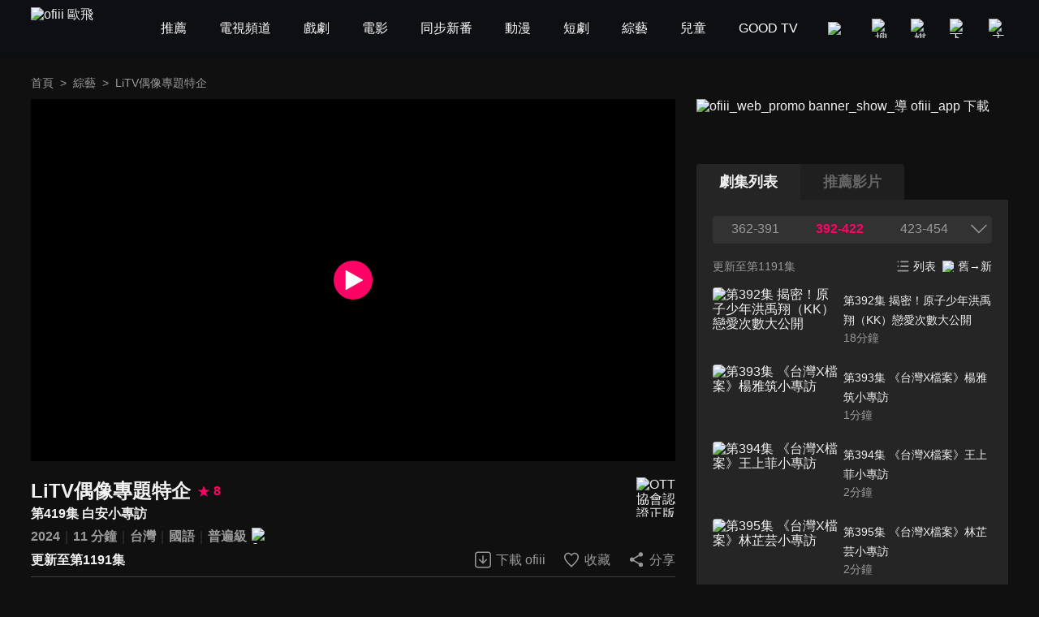

--- FILE ---
content_type: text/html; charset=utf-8
request_url: https://www.ofiii.com/vod/39966/1/E419
body_size: 62774
content:
<!DOCTYPE html><html dir="ltr" lang="zh-Hant-TW"><head><meta charSet="utf-8"/><meta name="author" content="ofiii 歐飛"/><meta name="theme-color" content="#101010"/><meta name="color-scheme" content="dark"/><meta name="viewport" content="width=device-width, initial-scale=1.0"/><meta name="version" content="16.26.12"/><meta name="environment" content="production"/><meta property="og:site_name" content="ofiii 歐飛"/><link rel="manifest" href="/manifest.json"/><link rel="shortcut icon" type="image/x-icon" href="/favicon.ico"/><link rel="icon" type="image/png" href="/image/icon/icon@192.png"/><link rel="apple-touch-icon" type="image/png" href="/image/icon/icon@512.png"/><title>LiTV偶像專題特企-第419集 白安小專訪-免費綜藝線上看｜ofiii 歐飛</title><meta name="description" content="《LiTV偶像專題特企》免費綜藝線上看。白安來賓。睽違三年，白安再度回歸華語歌壇，帶來首波主打〈沒有人寫歌給你過吧〉至今已在YouTube點閱率超過300萬次！

來聽聽白安創作這首歌曲的心路歷程以及幕後小故事~"/><meta name="keywords" content="LiTV獨家專訪,線上看,免費綜藝,劇情簡介,娛樂,綜藝,娛樂新聞,LiTV立視線上影視,立視科,HD,高畫質,1080p,繁體中文,繁中,繁體,高清,免費線上看,免費看,0元,零元,完整版,電視版,劇情,評價,追劇,分集,名單,結局,預告,花絮,最新,跟播,更新,上架,同步,直播,全套,明星,獨家,專訪,litv專訪,粉絲,圈粉,藝人,獨家專訪,訪談,演員,歌手"/><meta property="og:type" content="video.other"/><meta property="og:url" content="https://www.ofiii.com/vod/39966/1/E419"/><meta property="og:title" content="LiTV偶像專題特企-第419集 白安小專訪-免費綜藝線上看｜ofiii 歐飛"/><meta property="og:description" content="《LiTV偶像專題特企》免費綜藝線上看。白安來賓。睽違三年，白安再度回歸華語歌壇，帶來首波主打〈沒有人寫歌給你過吧〉至今已在YouTube點閱率超過300萬次！

來聽聽白安創作這首歌曲的心路歷程以及幕後小故事~"/><meta property="og:image" content="https://www.ofiii.com/api/image?src=https%3A%2F%2Fp-cdnstatic.svc.litv.tv%2Fpics%2F39966-000419-526737.jpg&amp;resize=%7B%22width%22%3A640%2C%22height%22%3A360%2C%22fit%22%3A%22contain%22%2C%22position%22%3A%22centre%22%2C%22background%22%3A%7B%22r%22%3A0%2C%22g%22%3A0%2C%22b%22%3A0%2C%22alpha%22%3A1%7D%7D&amp;removeAlpha=true"/><meta property="og:image:width" content="640"/><meta property="og:image:height" content="360"/><meta property="og:video:url" content="https://www.ofiii.com/embed/vod?seriesId=39966&amp;seasonId=1&amp;episodeId=E419"/><meta property="og:video:secure_url" content="https://www.ofiii.com/embed/vod?seriesId=39966&amp;seasonId=1&amp;episodeId=E419"/><meta property="og:video:type" content="text/html"/><meta property="og:video:width" content="640"/><meta property="og:video:height" content="360"/><link rel="canonical" href="https://www.ofiii.com/vod/39966/1/E419"/><link rel="preload" href="/api/image?src=https%3A%2F%2Fp-cdnstatic.svc.litv.tv%2Fpics%2F39966-000419-526737.jpg&amp;resize=%7B%22width%22%3A640%2C%22height%22%3A360%2C%22fit%22%3A%22contain%22%2C%22position%22%3A%22centre%22%2C%22background%22%3A%7B%22r%22%3A0%2C%22g%22%3A0%2C%22b%22%3A0%2C%22alpha%22%3A1%7D%7D&amp;removeAlpha=true" as="image" fetchPriority="high" class="jsx-828021708"/><meta name="next-head-count" content="29"/><link rel="preload" href="/font/GothamBlack.ttf" as="font" type="font/ttf" crossorigin="anonymous"/><link rel="preconnect" href="https://p-cdnstatic.svc.litv.tv"/><script id="gtm" data-nscript="beforeInteractive">(function(w,d,s,l,i){w[l]=w[l]||[];w[l].push({'gtm.start':
                    new Date().getTime(),event:'gtm.js'});var f=d.getElementsByTagName(s)[0],
                    j=d.createElement(s),dl=l!='dataLayer'?'&l='+l:'';j.async=true;j.src=
                    'https://www.googletagmanager.com/gtm.js?id='+i+dl;f.parentNode.insertBefore(j,f);
                    })(window,document,'script','dataLayer','GTM-K5NX3CK');</script><link rel="preload" href="/_next/static/css/9880585b06c4d6d5.css" as="style"/><link rel="stylesheet" href="/_next/static/css/9880585b06c4d6d5.css" data-n-g=""/><noscript data-n-css=""></noscript><script defer="" nomodule="" src="/_next/static/chunks/polyfills-c67a75d1b6f99dc8.js"></script><script src="/_next/static/chunks/webpack-466040a0be653492.js" defer=""></script><script src="/_next/static/chunks/framework-cfc81117475133e7.js" defer=""></script><script src="/_next/static/chunks/main-6efed6220c0fe946.js" defer=""></script><script src="/_next/static/chunks/pages/_app-d53e991399e76975.js" defer=""></script><script src="/_next/static/chunks/5675-753e994a068d8f48.js" defer=""></script><script src="/_next/static/chunks/6066-799e90766c6d3c6e.js" defer=""></script><script src="/_next/static/chunks/7142-02cb06c5523ed040.js" defer=""></script><script src="/_next/static/chunks/1131-ed395664925a103e.js" defer=""></script><script src="/_next/static/chunks/3997-b5a84b8e858f9e68.js" defer=""></script><script src="/_next/static/chunks/2346-1da0b9fab7cf469d.js" defer=""></script><script src="/_next/static/chunks/6344-68c8ac09a8944eaa.js" defer=""></script><script src="/_next/static/chunks/4940-e4a9c351082babc8.js" defer=""></script><script src="/_next/static/chunks/pages/vod/%5BseriesId%5D/%5BseasonId%5D/%5BepisodeId%5D-e9ac12889cf2c6cd.js" defer=""></script><script src="/_next/static/cUVIEwD5eUNCmRK-t5Hso/_buildManifest.js" defer=""></script><script src="/_next/static/cUVIEwD5eUNCmRK-t5Hso/_ssgManifest.js" defer=""></script><style id="__jsx-3313631626">:root{--footer-background-color:#eeeeee;--popup-background-color:#f7f7f7;--mask-background-color:rgba(0,0,0,0.5);--background-color-primary:#f7f7f7;--background-color-secondary:#eeeeee;--background-color-tertiary:rgba(247,247,247,0.9);--background-color-quaternary:#e1e1e1;--background-color-quinary:#eeeeee;--text-color-primary:#000000;--text-color-secondary:#666666;--text-color-tertiary:#333333;--text-color-quaternary:#999999;--box-shadow-primary:0 5px 10px 3px rgba(15,16,19,0.15);--more-button-background-image-primary:linear-gradient(to right,rgba(247,247,247,0) 0%,rgba(247,247,247,1) 12%,rgba(247,247,247,1) 100%);--more-button-text-color-primary:#199abf;--active-color-primary:#ff0266;--active-color-primary-with-text-color:#ffffff;--dividers-color-primary:rgba(0,0,0,0.2);--border-color-primary:#999999;--category-button-background-color:#e1e1e1;--category-button-text-color:#333333;--category-button-active-background-color:#666666;--category-button-active-text-color:#ffffff;--tag-button-background-color:rgba(153,153,153,0.15);--tag-button-border-color:transparent;--tag-button-text-color:#666666;--tag-button-active-background-color:rgba(241,241,241,0.1);--tag-button-active-border-color:#ff0266;--tag-button-active-text-color:#ff0266;--hightlight-text-color-primary:#ff0266;--hightlight-text-color-secondary:#f29844;--social-icon-background-color:#666666;--social-icon-logo-color:#eeeeee;}[data-theme=dark]{--footer-background-color:#1f1f1f;--popup-background-color:#252525;--mask-background-color:rgba(0,0,0,0.5);--background-color-primary:#101010;--background-color-secondary:#252525;--background-color-tertiary:rgba(51,51,51,0.9);--background-color-quaternary:#1f1f1f;--background-color-quinary:rgba(241,241,241,0.05);--text-color-primary:#f1f1f1;--text-color-secondary:#999999;--text-color-tertiary:#f1f1f1;--text-color-quaternary:#666666;--box-shadow-primary:0 5px 10px 3px rgba(15,16,19,0.6);--more-button-background-image-primary:linear-gradient(to right,rgba(16,16,16,0) 0%,rgba(16,16,16,1) 12%,rgba(16,16,16,1) 100%);--more-button-text-color-primary:#199abf;--active-color-primary:#ff0266;--active-color-primary-with-text-color:#ffffff;--dividers-color-primary:rgba(255,255,255,0.2);--border-color-primary:#666666;--category-button-background-color:rgba(241,241,241,0.2);--category-button-text-color:#f1f1f1;--category-button-active-background-color:rgba(241,241,241,0.4);--category-button-active-text-color:#f1f1f1;--tag-button-background-color:rgba(241,241,241,0.1);--tag-button-border-color:transparent;--tag-button-text-color:#f1f1f1;--tag-button-active-background-color:rgba(241,241,241,0.1);--tag-button-active-border-color:#ff0266;--tag-button-active-text-color:#ff0266;--hightlight-text-color-primary:#ff0266;--hightlight-text-color-secondary:#ecc131;--social-icon-background-color:#f1f1f1;--social-icon-logo-color:#1f1f1f;}</style><style id="__jsx-1800898765">body{font-size:16px;}h1,h2,h3,h4,h5,h6,p{font-size:16px;}a{font-size:16px;}</style><style id="__jsx-4028121353">@font-face{src:url("/font/GothamBlack.ttf");font-family:"GothamBlack";font-display:swap;}*{box-sizing:border-box;}html{font-family:"PingFangTC-Regular",Arial,sans-serif;}body{color:var(--text-color-primary);background-color:var(--background-color-primary);-webkit-text-size-adjust:none;-webkit-font-smoothing:antialiased;-moz-osx-font-smoothing:grayscale;}*:not(body){color:inherit;}h1,h2,h3,h4,h5,h6,p{margin:0;color:var(--text-color-primary);font-weight:normal;font-style:normal;}a{color:var(--text-color-primary);-webkit-text-decoration:none;text-decoration:none;-webkit-tap-highlight-color:rgba(0,0,0,0);}button{background-color:transparent;border:none;outline:none;cursor:pointer;padding:0;color:var(--text-color-primary);-webkit-tap-highlight-color:rgba(0,0,0,0);}ul{margin:0;padding:0;}table{border-spacing:0;border-collapse:collapse;}table,th,td{border:1px solid var(--border-color-primary);}.ssr_only{display:none;}figure{margin:0px;}</style><style id="__jsx-2035932555">.header_container.jsx-2035932555{height:70px;}</style><style id="__jsx-797502541">.breadcrumb_section.jsx-797502541{display:-webkit-box;display:-webkit-flex;display:-ms-flexbox;display:flex;-webkit-align-items:center;-webkit-box-align:center;-ms-flex-align:center;align-items:center;-webkit-box-pack:start;-webkit-justify-content:flex-start;-ms-flex-pack:start;justify-content:flex-start;}.breadcrumb_section.jsx-797502541 .item.jsx-797502541{font-size:14px;line-height:24px;color:var(--text-color-secondary);white-space:nowrap;}.breadcrumb_section.jsx-797502541 .item.jsx-797502541:last-child{overflow:hidden;text-overflow:ellipsis;}.breadcrumb_section.jsx-797502541 .item.link.jsx-797502541:hover{color:var(--active-color-primary);}.breadcrumb_section.jsx-797502541 .arrow.jsx-797502541{font-size:14px;line-height:24px;color:var(--text-color-secondary);margin:0 8px;}</style><style id="__jsx-828021708">.player_section.jsx-828021708{position:relative;background-color:#000000;}.player_section.jsx-828021708:before{content:"";display:block;padding-top:56.25%;}.player_section.jsx-828021708 .thumbnail.jsx-828021708{position:absolute;top:0;left:0;width:100%;height:100%;}.player_section.jsx-828021708 .play_icon.jsx-828021708{position:absolute;top:50%;left:50%;-webkit-transform:translateX(-50%) translateY(-50%);-ms-transform:translateX(-50%) translateY(-50%);transform:translateX(-50%) translateY(-50%);width:48px;height:48px;}</style><style id="__jsx-2060296143">.download_btn.jsx-2060296143{display:-webkit-box;display:-webkit-flex;display:-ms-flexbox;display:flex;-webkit-flex-direction:row;-ms-flex-direction:row;flex-direction:row;-webkit-box-pack:center;-webkit-justify-content:center;-ms-flex-pack:center;justify-content:center;-webkit-align-items:center;-webkit-box-align:center;-ms-flex-align:center;align-items:center;}.download_btn.jsx-2060296143:hover .icon.jsx-2060296143 .icon_path.jsx-2060296143{fill:var(--active-color-primary);}.download_btn.jsx-2060296143:hover .text.jsx-2060296143{color:var(--active-color-primary);}.download_btn.jsx-2060296143 .icon.jsx-2060296143{width:24px;height:25px;}.download_btn.jsx-2060296143 .icon.jsx-2060296143 .icon_path.jsx-2060296143{fill:var(--text-color-secondary);}.download_btn.jsx-2060296143 .text.jsx-2060296143{font-size:16px;color:var(--text-color-secondary);line-height:24px;margin-left:4px;white-space:nowrap;}</style><style id="__jsx-121874785">.favorite_btn.jsx-121874785{display:-webkit-box;display:-webkit-flex;display:-ms-flexbox;display:flex;-webkit-flex-direction:row;-ms-flex-direction:row;flex-direction:row;-webkit-box-pack:center;-webkit-justify-content:center;-ms-flex-pack:center;justify-content:center;-webkit-align-items:center;-webkit-box-align:center;-ms-flex-align:center;align-items:center;}.favorite_btn.jsx-121874785:hover .icon.jsx-121874785 .icon_path.jsx-121874785,.favorite_btn.focus.jsx-121874785 .icon.jsx-121874785 .icon_path.jsx-121874785{fill:var(--active-color-primary);}.favorite_btn.jsx-121874785:hover .text.jsx-121874785,.favorite_btn.focus.jsx-121874785 .text.jsx-121874785{color:var(--active-color-primary);}.favorite_btn.jsx-121874785 .icon.jsx-121874785{width:24px;height:25px;}.favorite_btn.jsx-121874785 .icon.jsx-121874785 .icon_path.jsx-121874785{fill:var(--text-color-secondary);}.favorite_btn.jsx-121874785 .text.jsx-121874785{font-size:16px;color:var(--text-color-secondary);line-height:24px;margin-left:4px;white-space:nowrap;}</style><style id="__jsx-3969123244">.share_btn.jsx-3969123244{display:-webkit-box;display:-webkit-flex;display:-ms-flexbox;display:flex;-webkit-flex-direction:row;-ms-flex-direction:row;flex-direction:row;-webkit-box-pack:center;-webkit-justify-content:center;-ms-flex-pack:center;justify-content:center;-webkit-align-items:center;-webkit-box-align:center;-ms-flex-align:center;align-items:center;}.share_btn.jsx-3969123244:hover .icon.jsx-3969123244 .icon_path.jsx-3969123244{fill:var(--active-color-primary);}.share_btn.jsx-3969123244:hover .text.jsx-3969123244{color:var(--active-color-primary);}.share_btn.jsx-3969123244 .icon.jsx-3969123244{width:24px;height:25px;}.share_btn.jsx-3969123244 .icon.jsx-3969123244 .icon_path.jsx-3969123244{fill:var(--text-color-secondary);}.share_btn.jsx-3969123244 .text.jsx-3969123244{font-size:16px;color:var(--text-color-secondary);line-height:24px;margin-left:4px;white-space:nowrap;}</style><style id="__jsx-2709107352">@charset "UTF-8";.top_section.jsx-2709107352{position:relative;margin-top:20px;}.top_section.jsx-2709107352 .title_score_section.jsx-2709107352{display:-webkit-box;display:-webkit-flex;display:-ms-flexbox;display:flex;-webkit-flex-direction:row;-ms-flex-direction:row;flex-direction:row;-webkit-box-pack:start;-webkit-justify-content:flex-start;-ms-flex-pack:start;justify-content:flex-start;-webkit-align-items:center;-webkit-box-align:center;-ms-flex-align:center;align-items:center;padding-right:64px;}.top_section.jsx-2709107352 .title_score_section.jsx-2709107352:has(+ .tools_section){margin-right:256px;}.top_section.jsx-2709107352 .title_score_section.jsx-2709107352 .title.jsx-2709107352{font-size:24px;font-weight:bold;line-height:33px;color:var(--text-color-primary);overflow:hidden;text-overflow:ellipsis;display:-webkit-box;-webkit-line-clamp:2;-webkit-box-orient:vertical;}.top_section.jsx-2709107352 .title_score_section.jsx-2709107352 .score.jsx-2709107352{display:-webkit-box;display:-webkit-flex;display:-ms-flexbox;display:flex;-webkit-flex-direction:row;-ms-flex-direction:row;flex-direction:row;-webkit-box-pack:start;-webkit-justify-content:flex-start;-ms-flex-pack:start;justify-content:flex-start;-webkit-align-items:center;-webkit-box-align:center;-ms-flex-align:center;align-items:center;margin-left:8px;}.top_section.jsx-2709107352 .title_score_section.jsx-2709107352 .score.jsx-2709107352 .icon.jsx-2709107352{width:16px;height:16px;}.top_section.jsx-2709107352 .title_score_section.jsx-2709107352 .score.jsx-2709107352 .text.jsx-2709107352{-webkit-flex:1;-ms-flex:1;flex:1;color:var(--active-color-primary);font-size:16px;font-weight:bold;line-height:24px;margin-left:4px;}.top_section.jsx-2709107352 .subtitle_section.jsx-2709107352{font-size:16px;font-weight:bold;line-height:24px;min-height:24px;color:var(--text-color-primary);overflow:hidden;text-overflow:ellipsis;display:-webkit-box;-webkit-line-clamp:2;-webkit-box-orient:vertical;padding-right:64px;}.top_section.jsx-2709107352 .subtitle_section.jsx-2709107352:has(+ .tools_section){margin-right:256px;}.top_section.jsx-2709107352 .inline_section.jsx-2709107352{margin-top:4px;}.top_section.jsx-2709107352 .inline_section.jsx-2709107352:has(+ .tools_section){margin-right:256px;}.top_section.jsx-2709107352 .inline_section.jsx-2709107352 .item.jsx-2709107352{display:inline;}.top_section.jsx-2709107352 .inline_section.jsx-2709107352 .item.jsx-2709107352:not(:last-child):after{content:"｜";color:var(--dividers-color-primary);}.top_section.jsx-2709107352 .inline_section.jsx-2709107352 .item.jsx-2709107352 .list.jsx-2709107352{font-size:16px;font-weight:bold;line-height:24px;color:var(--text-color-secondary);}.top_section.jsx-2709107352 .inline_section.jsx-2709107352 .item.jsx-2709107352 .list.jsx-2709107352:not(:last-child):after{content:" ";}.top_section.jsx-2709107352 .inline_section.jsx-2709107352 .item.jsx-2709107352 .list.white.jsx-2709107352{color:var(--text-color-primary);}.top_section.jsx-2709107352 .inline_section.jsx-2709107352 .item.jsx-2709107352 .list.yellow.jsx-2709107352{color:var(--hightlight-text-color-secondary);}.top_section.jsx-2709107352 .inline_section.jsx-2709107352 .item.jsx-2709107352 .list.pink.jsx-2709107352{color:var(--hightlight-text-color-primary);}.top_section.jsx-2709107352 .inline_section.jsx-2709107352 .item.jsx-2709107352 .list.link.jsx-2709107352:hover{color:var(--active-color-primary);}.top_section.jsx-2709107352 .inline_section.jsx-2709107352 .item.jsx-2709107352 .icon.jsx-2709107352{display:inline-block;vertical-align:middle;margin-left:2px;}.top_section.jsx-2709107352 .tools_section.jsx-2709107352{position:absolute;right:0;bottom:0;display:-webkit-box;display:-webkit-flex;display:-ms-flexbox;display:flex;-webkit-flex-direction:row;-ms-flex-direction:row;flex-direction:row;-webkit-box-pack:start;-webkit-justify-content:flex-start;-ms-flex-pack:start;justify-content:flex-start;-webkit-align-items:center;-webkit-box-align:center;-ms-flex-align:center;align-items:center;}.top_section.jsx-2709107352 .tools_section.jsx-2709107352 .item.jsx-2709107352{margin-left:20px;}.top_section.jsx-2709107352 .ott_icon.jsx-2709107352{display:block;position:absolute;right:0;top:0;width:48px;height:49px;}</style><style id="__jsx-1531172110">@charset "UTF-8";.bottom_section.jsx-1531172110{border-top:1px solid var(--dividers-color-primary);margin-top:8px;padding-top:8px;}.bottom_section.close.jsx-1531172110{margin-bottom:-32px;}.bottom_section.close.jsx-1531172110 .description.jsx-1531172110{overflow:hidden;text-overflow:ellipsis;display:-webkit-box;-webkit-line-clamp:3;-webkit-box-orient:vertical;}.bottom_section.close.jsx-1531172110 .tags_items.jsx-1531172110,.bottom_section.close.jsx-1531172110 .award.jsx-1531172110,.bottom_section.close.jsx-1531172110 .hashtags.jsx-1531172110{display:none;}.bottom_section.close.jsx-1531172110 .more_btn.jsx-1531172110{-webkit-transform:translateY(-32px);-ms-transform:translateY(-32px);transform:translateY(-32px);background-image:var(--more-button-background-image-primary);padding-left:20px;}.bottom_section.jsx-1531172110 .description.jsx-1531172110{font-size:16px;line-height:24px;color:var(--text-color-tertiary);}.bottom_section.jsx-1531172110 .tags_items.jsx-1531172110 .tags_item.jsx-1531172110{display:-webkit-box;display:-webkit-flex;display:-ms-flexbox;display:flex;-webkit-flex-direction:row;-ms-flex-direction:row;flex-direction:row;-webkit-box-pack:start;-webkit-justify-content:flex-start;-ms-flex-pack:start;justify-content:flex-start;-webkit-align-items:flex-start;-webkit-box-align:flex-start;-ms-flex-align:flex-start;align-items:flex-start;}.bottom_section.jsx-1531172110 .tags_items.jsx-1531172110 .tags_item.jsx-1531172110 .item_title.jsx-1531172110{width:-webkit-fit-content;width:-moz-fit-content;width:fit-content;font-size:16px;line-height:32px;color:var(--text-color-tertiary);margin-top:10px;}.bottom_section.jsx-1531172110 .tags_items.jsx-1531172110 .tags_item.jsx-1531172110 .item_title.jsx-1531172110:after{content:"：";}.bottom_section.jsx-1531172110 .tags_items.jsx-1531172110 .tags_item.jsx-1531172110 .item_content.jsx-1531172110{-webkit-flex:1;-ms-flex:1;flex:1;display:-webkit-box;display:-webkit-flex;display:-ms-flexbox;display:flex;-webkit-flex-direction:row;-ms-flex-direction:row;flex-direction:row;-webkit-flex-wrap:wrap;-ms-flex-wrap:wrap;flex-wrap:wrap;-webkit-box-pack:start;-webkit-justify-content:flex-start;-ms-flex-pack:start;justify-content:flex-start;-webkit-align-items:flex-start;-webkit-box-align:flex-start;-ms-flex-align:flex-start;align-items:flex-start;}.bottom_section.jsx-1531172110 .tags_items.jsx-1531172110 .tags_item.jsx-1531172110 .item_content.jsx-1531172110 .item.jsx-1531172110{display:block;font-size:14px;line-height:30px;background-color:var(--tag-button-background-color);color:var(--tag-button-text-color);border:1px solid var(--tag-button-border-color);border-radius:4px;padding:0 6px;margin-top:10px;margin-right:8px;}.bottom_section.jsx-1531172110 .tags_items.jsx-1531172110 .tags_item.jsx-1531172110 .item_content.jsx-1531172110 .item.jsx-1531172110:hover{background-color:var(--tag-button-active-background-color);color:var(--tag-button-active-text-color);border:1px solid var(--tag-button-active-border-color);}.bottom_section.jsx-1531172110 .description.jsx-1531172110+.tags_items.jsx-1531172110{margin-top:30px;}.bottom_section.jsx-1531172110 .award.jsx-1531172110{display:-webkit-box;display:-webkit-flex;display:-ms-flexbox;display:flex;-webkit-flex-direction:row;-ms-flex-direction:row;flex-direction:row;-webkit-box-pack:start;-webkit-justify-content:flex-start;-ms-flex-pack:start;justify-content:flex-start;-webkit-align-items:flex-start;-webkit-box-align:flex-start;-ms-flex-align:flex-start;align-items:flex-start;margin-top:24px;}.bottom_section.jsx-1531172110 .award.jsx-1531172110 .title.jsx-1531172110{width:-webkit-fit-content;width:-moz-fit-content;width:fit-content;font-size:16px;line-height:24px;color:var(--text-color-tertiary);}.bottom_section.jsx-1531172110 .award.jsx-1531172110 .title.jsx-1531172110:after{content:"：";}.bottom_section.jsx-1531172110 .award.jsx-1531172110 .content.jsx-1531172110{-webkit-flex:1;-ms-flex:1;flex:1;font-size:16px;line-height:24px;color:var(--text-color-tertiary);}.bottom_section.jsx-1531172110 .hashtags.jsx-1531172110{display:-webkit-box;display:-webkit-flex;display:-ms-flexbox;display:flex;-webkit-flex-direction:row;-ms-flex-direction:row;flex-direction:row;-webkit-flex-wrap:wrap;-ms-flex-wrap:wrap;flex-wrap:wrap;-webkit-box-pack:start;-webkit-justify-content:flex-start;-ms-flex-pack:start;justify-content:flex-start;-webkit-align-items:flex-start;-webkit-box-align:flex-start;-ms-flex-align:flex-start;align-items:flex-start;margin-top:20px;}.bottom_section.jsx-1531172110 .hashtags.jsx-1531172110 .item.jsx-1531172110{font-size:16px;line-height:24px;color:var(--more-button-text-color-primary);margin-right:8px;}.bottom_section.jsx-1531172110 .more_btn.jsx-1531172110{display:-webkit-box;display:-webkit-flex;display:-ms-flexbox;display:flex;-webkit-flex-direction:row;-ms-flex-direction:row;flex-direction:row;-webkit-box-pack:center;-webkit-justify-content:center;-ms-flex-pack:center;justify-content:center;-webkit-align-items:center;-webkit-box-align:center;-ms-flex-align:center;align-items:center;margin-top:10px;margin-left:auto;}.bottom_section.jsx-1531172110 .more_btn.open.jsx-1531172110 .icon.jsx-1531172110{-webkit-transform:rotate(180deg);-ms-transform:rotate(180deg);transform:rotate(180deg);}.bottom_section.jsx-1531172110 .more_btn.jsx-1531172110 .text.jsx-1531172110{font-size:16px;line-height:22px;color:var(--more-button-text-color-primary);}.bottom_section.jsx-1531172110 .more_btn.jsx-1531172110 .icon.jsx-1531172110{width:20px;height:20px;margin-left:4px;}</style><style id="__jsx-3456058767">.trailer_section.jsx-3456058767{margin-top:40px;}</style><style id="__jsx-449531850">.recommend_section.jsx-449531850{margin-top:40px;}.recommend_section.jsx-449531850 .title_more_section.jsx-449531850{display:-webkit-box;display:-webkit-flex;display:-ms-flexbox;display:flex;-webkit-flex-direction:row;-ms-flex-direction:row;flex-direction:row;-webkit-box-pack:justify;-webkit-justify-content:space-between;-ms-flex-pack:justify;justify-content:space-between;-webkit-align-items:flex-end;-webkit-box-align:flex-end;-ms-flex-align:flex-end;align-items:flex-end;}.recommend_section.jsx-449531850 .title_more_section.jsx-449531850 .title.jsx-449531850{font-size:24px;font-weight:bold;line-height:33px;color:var(--text-color-primary);}.recommend_section.jsx-449531850 .title_more_section.jsx-449531850 .more_btn.jsx-449531850{display:-webkit-box;display:-webkit-flex;display:-ms-flexbox;display:flex;-webkit-flex-direction:row;-ms-flex-direction:row;flex-direction:row;-webkit-box-pack:center;-webkit-justify-content:center;-ms-flex-pack:center;justify-content:center;-webkit-align-items:center;-webkit-box-align:center;-ms-flex-align:center;align-items:center;}.recommend_section.jsx-449531850 .title_more_section.jsx-449531850 .more_btn.open.jsx-449531850 .icon.jsx-449531850{-webkit-transform:rotate(180deg);-ms-transform:rotate(180deg);transform:rotate(180deg);}.recommend_section.jsx-449531850 .title_more_section.jsx-449531850 .more_btn.jsx-449531850 .text.jsx-449531850{font-size:16px;line-height:22px;color:var(--more-button-text-color-primary);}.recommend_section.jsx-449531850 .title_more_section.jsx-449531850 .more_btn.jsx-449531850 .icon.jsx-449531850{width:20px;height:20px;margin-left:4px;}</style><style id="__jsx-126687236">.banner_promote_section.jsx-126687236{position:relative;width:100%;margin-bottom:20px;}.banner_promote_section.jsx-126687236:before{content:"";display:block;padding-top:15.62%;}.banner_promote_section.jsx-126687236 .link.jsx-126687236{position:absolute;top:0;left:0;width:100%;height:100%;display:block;}</style><style id="__jsx-2625199151">.video_image_btn.jsx-2625199151{display:-webkit-box;display:-webkit-flex;display:-ms-flexbox;display:flex;-webkit-flex-direction:row;-ms-flex-direction:row;flex-direction:row;-webkit-box-pack:justify;-webkit-justify-content:space-between;-ms-flex-pack:justify;justify-content:space-between;-webkit-align-items:stretch;-webkit-box-align:stretch;-ms-flex-align:stretch;align-items:stretch;padding:4px 0;border-radius:4px;cursor:pointer;}.video_image_btn.jsx-2625199151:hover{background-color:var(--background-color-tertiary);}.video_image_btn.focus.jsx-2625199151 .text_section.jsx-2625199151{font-weight:bold;color:var(--active-color-primary);}.video_image_btn.jsx-2625199151 .poster_section.jsx-2625199151{width:45%;position:relative;border-radius:4px;overflow:hidden;}.video_image_btn.jsx-2625199151 .poster_section.jsx-2625199151:before{content:"";display:block;padding-top:56.25%;}.video_image_btn.jsx-2625199151 .text_section.jsx-2625199151{position:relative;-webkit-flex:1;-ms-flex:1;flex:1;font-size:14px;line-height:24px;color:var(--text-color-primary);margin-left:2%;margin-top:4px;margin-bottom:4px;}.video_image_btn.jsx-2625199151 .text_section.jsx-2625199151 .text.jsx-2625199151{overflow:hidden;text-overflow:ellipsis;display:-webkit-box;-webkit-line-clamp:2;-webkit-box-orient:vertical;}.video_image_btn.jsx-2625199151 .text_section.jsx-2625199151 .duration.jsx-2625199151{line-height:20px;color:var(--text-color-secondary);}.video_image_btn.jsx-2625199151 .text_section.jsx-2625199151 .upload_date.jsx-2625199151{position:absolute;left:0;bottom:0;font-size:12px;line-height:16px;color:var(--text-color-primary);}.not_uploaded.jsx-2625199151 .text_section.jsx-2625199151 .text.jsx-2625199151{-webkit-line-clamp:1;}</style><style id="__jsx-3247187884">@charset "UTF-8";.group_section.jsx-3247187884{position:relative;display:-webkit-box;display:-webkit-flex;display:-ms-flexbox;display:flex;-webkit-flex-direction:column;-ms-flex-direction:column;flex-direction:column;min-height:0;}.group_section.jsx-3247187884 .group_title_btns_section.jsx-3247187884{position:absolute;top:0;left:0;width:100%;display:-webkit-box;display:-webkit-flex;display:-ms-flexbox;display:flex;-webkit-flex-direction:row;-ms-flex-direction:row;flex-direction:row;-webkit-box-pack:justify;-webkit-justify-content:space-between;-ms-flex-pack:justify;justify-content:space-between;-webkit-align-items:flex-start;-webkit-box-align:flex-start;-ms-flex-align:flex-start;align-items:flex-start;background-color:var(--background-color-tertiary);border-radius:4px;padding:4px;z-index:1;}.group_section.jsx-3247187884 .group_title_btns_section.jsx-3247187884 .group_title_btns.jsx-3247187884{-webkit-flex:1;-ms-flex:1;flex:1;min-width:0;display:-webkit-box;display:-webkit-flex;display:-ms-flexbox;display:flex;-webkit-flex-direction:row;-ms-flex-direction:row;flex-direction:row;-webkit-flex-wrap:wrap;-ms-flex-wrap:wrap;flex-wrap:wrap;-webkit-box-pack:start;-webkit-justify-content:flex-start;-ms-flex-pack:start;justify-content:flex-start;-webkit-align-items:flex-start;-webkit-box-align:flex-start;-ms-flex-align:flex-start;align-items:flex-start;margin-left:-1%;margin-right:-1%;}.group_section.jsx-3247187884 .group_title_btns_section.jsx-3247187884 .group_title_btns.jsx-3247187884:after{content:"";-webkit-flex:auto;-ms-flex:auto;flex:auto;}.group_section.jsx-3247187884 .group_title_btns_section.jsx-3247187884 .group_title_btns.jsx-3247187884 .group_title_btn.jsx-3247187884{width:31.33%;font-size:16px;line-height:24px;color:var(--text-color-secondary);border-bottom:2px solid transparent;margin-left:1%;margin-right:1%;overflow:hidden;text-overflow:ellipsis;white-space:nowrap;}.group_section.jsx-3247187884 .group_title_btns_section.jsx-3247187884 .group_title_btns.jsx-3247187884 .group_title_btn.jsx-3247187884:nth-child(n+4){margin-top:12px;}.group_section.jsx-3247187884 .group_title_btns_section.jsx-3247187884 .group_title_btns.jsx-3247187884 .group_title_btn.jsx-3247187884:hover{border-bottom:2px solid var(--active-color-primary);}.group_section.jsx-3247187884 .group_title_btns_section.jsx-3247187884 .group_title_btns.jsx-3247187884 .group_title_btn.focus.jsx-3247187884{color:var(--active-color-primary);font-weight:bold;}.group_section.jsx-3247187884 .group_title_btns_section.jsx-3247187884 .more_btn.jsx-3247187884{width:24px;height:24px;margin-left:2%;}.group_section.jsx-3247187884 .group_title_btns_section.jsx-3247187884 .more_btn.open.jsx-3247187884{-webkit-transform:rotate(180deg);-ms-transform:rotate(180deg);transform:rotate(180deg);}.group_section.jsx-3247187884 .group_title_btns_section.jsx-3247187884 .more_btn.jsx-3247187884 .icon.jsx-3247187884{width:100%;}.group_section.jsx-3247187884 .group_title_btns_section.jsx-3247187884+.control_section.jsx-3247187884{padding-top:50px;}.group_section.jsx-3247187884 .control_section.jsx-3247187884{line-height:24px;margin-bottom:10px;}.group_section.jsx-3247187884 .control_section.jsx-3247187884 .update_title.jsx-3247187884{float:left;font-size:14px;color:var(--text-color-secondary);}.group_section.jsx-3247187884 .control_section.jsx-3247187884 .viewControls.jsx-3247187884{display:-webkit-box;display:-webkit-flex;display:-ms-flexbox;display:flex;-webkit-box-pack:end;-webkit-justify-content:flex-end;-ms-flex-pack:end;justify-content:flex-end;float:right;}.group_section.jsx-3247187884 .control_section.jsx-3247187884 .viewControls.jsx-3247187884 .list_mode.jsx-3247187884{display:-webkit-box;display:-webkit-flex;display:-ms-flexbox;display:flex;-webkit-align-items:center;-webkit-box-align:center;-ms-flex-align:center;align-items:center;margin-right:8px;}.group_section.jsx-3247187884 .control_section.jsx-3247187884 .viewControls.jsx-3247187884 .list_mode.jsx-3247187884:hover{color:var(--active-color-primary);}.group_section.jsx-3247187884 .control_section.jsx-3247187884 .viewControls.jsx-3247187884 .list_mode.jsx-3247187884:hover .icon.jsx-3247187884 .icon_path.jsx-3247187884{fill:var(--active-color-primary);}.group_section.jsx-3247187884 .control_section.jsx-3247187884 .viewControls.jsx-3247187884 .list_mode.jsx-3247187884 .icon.jsx-3247187884 .icon_path.jsx-3247187884{fill:var(--text-color-secondary);}.group_section.jsx-3247187884 .control_section.jsx-3247187884 .viewControls.jsx-3247187884 .list_mode.jsx-3247187884 .text.jsx-3247187884{font-size:14px;margin-left:5px;line-height:24px;}.group_section.jsx-3247187884 .control_section.jsx-3247187884 .viewControls.jsx-3247187884 .sort.jsx-3247187884{display:-webkit-box;display:-webkit-flex;display:-ms-flexbox;display:flex;-webkit-align-items:center;-webkit-box-align:center;-ms-flex-align:center;align-items:center;}.group_section.jsx-3247187884 .control_section.jsx-3247187884 .viewControls.jsx-3247187884 .sort.jsx-3247187884:hover{color:var(--active-color-primary);}.group_section.jsx-3247187884 .control_section.jsx-3247187884 .viewControls.jsx-3247187884 .sort.jsx-3247187884 .icon.jsx-3247187884{display:-webkit-box;display:-webkit-flex;display:-ms-flexbox;display:flex;-webkit-align-items:center;-webkit-box-align:center;-ms-flex-align:center;align-items:center;}.group_section.jsx-3247187884 .control_section.jsx-3247187884 .viewControls.jsx-3247187884 .sort.jsx-3247187884 .text.jsx-3247187884{font-size:14px;margin-left:5px;line-height:24px;}.group_section.jsx-3247187884 .episode_btns_section.jsx-3247187884{overflow-y:auto;overflow-x:hidden;padding-bottom:20px;}.group_section.jsx-3247187884 .episode_btns_section.jsx-3247187884::-webkit-scrollbar{width:4px;}.group_section.jsx-3247187884 .episode_btns_section.jsx-3247187884::-webkit-scrollbar-thumb{background-color:var(--active-color-primary);border-radius:4px;}</style><style id="__jsx-4173113804">@charset "UTF-8";.episode_section.jsx-4173113804{display:-webkit-box;display:-webkit-flex;display:-ms-flexbox;display:flex;-webkit-flex-direction:column;-ms-flex-direction:column;flex-direction:column;min-height:0;padding:20px 20px 0 20px;}</style><style id="__jsx-623753578">.tab_section.jsx-623753578{margin-bottom:40px;}.tab_section.jsx-623753578 .tab_btns_section.jsx-623753578 .tab_btn.jsx-623753578{background-color:var(--background-color-quaternary);font-size:18px;font-weight:bold;line-height:44px;text-align:center;color:var(--text-color-quaternary);width:33.33%;padding:0 10px;overflow:hidden;text-overflow:ellipsis;white-space:nowrap;}.tab_section.jsx-623753578 .tab_btns_section.jsx-623753578 .tab_btn.jsx-623753578:first-child{border-top-left-radius:4px;}.tab_section.jsx-623753578 .tab_btns_section.jsx-623753578 .tab_btn.jsx-623753578:last-child{border-top-right-radius:4px;}.tab_section.jsx-623753578 .tab_btns_section.jsx-623753578 .tab_btn.focus.jsx-623753578{background-color:var(--background-color-secondary);color:var(--text-color-primary);}.tab_section.jsx-623753578 .tab_content_section.jsx-623753578{background-color:var(--background-color-secondary);border-bottom-left-radius:4px;border-bottom-right-radius:4px;max-height:600px;display:-webkit-box;display:-webkit-flex;display:-ms-flexbox;display:flex;-webkit-flex-direction:column;-ms-flex-direction:column;flex-direction:column;}</style><style id="__jsx-1312879502">.content_item.jsx-1312879502{display:-webkit-box;display:-webkit-flex;display:-ms-flexbox;display:flex;-webkit-flex-direction:row;-ms-flex-direction:row;flex-direction:row;-webkit-box-pack:start;-webkit-justify-content:flex-start;-ms-flex-pack:start;justify-content:flex-start;-webkit-align-items:center;-webkit-box-align:center;-ms-flex-align:center;align-items:center;padding:8px 0;}.content_item.jsx-1312879502 .poster_section.jsx-1312879502{width:26%;position:relative;border-radius:4px;overflow:hidden;}.content_item.jsx-1312879502 .poster_section.jsx-1312879502:before{content:"";display:block;padding-top:141.33%;}.content_item.jsx-1312879502 .poster_section.jsx-1312879502 .rank.jsx-1312879502{position:absolute;top:0;left:0;width:100%;height:100%;background-image:linear-gradient(to bottom,rgba(0,0,0,0) 71%,rgba(0,0,0,0.5));}.content_item.jsx-1312879502 .poster_section.jsx-1312879502 .rank.jsx-1312879502 .text.jsx-1312879502{position:absolute;right:6px;bottom:0;color:#ffffff;font-size:32px;font-family:"GothamBlack",sans-serif;}.content_item.jsx-1312879502 .text_section.jsx-1312879502{-webkit-flex:1;-ms-flex:1;flex:1;margin-left:2%;}.content_item.jsx-1312879502 .text_section.jsx-1312879502 .title_score_section.jsx-1312879502{display:-webkit-box;display:-webkit-flex;display:-ms-flexbox;display:flex;-webkit-flex-direction:row;-ms-flex-direction:row;flex-direction:row;-webkit-box-pack:start;-webkit-justify-content:flex-start;-ms-flex-pack:start;justify-content:flex-start;-webkit-align-items:center;-webkit-box-align:center;-ms-flex-align:center;align-items:center;}.content_item.jsx-1312879502 .text_section.jsx-1312879502 .title_score_section.jsx-1312879502 .title.jsx-1312879502{font-size:16px;font-weight:bold;line-height:24px;color:var(--text-color-primary);overflow:hidden;text-overflow:ellipsis;display:-webkit-box;-webkit-line-clamp:2;-webkit-box-orient:vertical;}@media screen and (max-width:1024px){.content_item.jsx-1312879502 .text_section.jsx-1312879502 .title_score_section.jsx-1312879502 .title.jsx-1312879502{-webkit-line-clamp:1;}}.content_item.jsx-1312879502 .text_section.jsx-1312879502 .title_score_section.jsx-1312879502 .title.jsx-1312879502:hover{color:var(--active-color-primary);}.content_item.jsx-1312879502 .text_section.jsx-1312879502 .title_score_section.jsx-1312879502 .score.jsx-1312879502{display:-webkit-box;display:-webkit-flex;display:-ms-flexbox;display:flex;-webkit-flex-direction:row;-ms-flex-direction:row;flex-direction:row;-webkit-box-pack:start;-webkit-justify-content:flex-start;-ms-flex-pack:start;justify-content:flex-start;-webkit-align-items:center;-webkit-box-align:center;-ms-flex-align:center;align-items:center;margin-left:8px;}.content_item.jsx-1312879502 .text_section.jsx-1312879502 .title_score_section.jsx-1312879502 .score.jsx-1312879502 .icon.jsx-1312879502{width:16px;height:16px;}.content_item.jsx-1312879502 .text_section.jsx-1312879502 .title_score_section.jsx-1312879502 .score.jsx-1312879502 .text.jsx-1312879502{-webkit-flex:1;-ms-flex:1;flex:1;color:var(--active-color-primary);font-size:14px;font-weight:bold;line-height:24px;margin-left:4px;}.content_item.jsx-1312879502 .text_section.jsx-1312879502 .description.jsx-1312879502{font-size:14px;line-height:24px;color:var(--text-color-secondary);margin-top:4px;}.content_item.jsx-1312879502 .text_section.jsx-1312879502 .genre_items.jsx-1312879502{display:-webkit-box;display:-webkit-flex;display:-ms-flexbox;display:flex;-webkit-flex-direction:row;-ms-flex-direction:row;flex-direction:row;-webkit-flex-wrap:wrap;-ms-flex-wrap:wrap;flex-wrap:wrap;-webkit-box-pack:start;-webkit-justify-content:flex-start;-ms-flex-pack:start;justify-content:flex-start;-webkit-align-items:flex-start;-webkit-box-align:flex-start;-ms-flex-align:flex-start;align-items:flex-start;}.content_item.jsx-1312879502 .text_section.jsx-1312879502 .genre_items.jsx-1312879502 .genre_item.jsx-1312879502{font-size:12px;line-height:25px;background-color:var(--tag-button-background-color);color:var(--tag-button-text-color);border:1px solid var(--tag-button-border-color);border-radius:4px;padding:0 6px;margin-top:8px;margin-right:8px;}.content_item.jsx-1312879502 .text_section.jsx-1312879502 .genre_items.jsx-1312879502 .genre_item.jsx-1312879502:hover{background-color:var(--tag-button-active-background-color);color:var(--tag-button-active-text-color);border:1px solid var(--tag-button-active-border-color);}</style><style id="__jsx-197466806">.rank_section.jsx-197466806 .title_section.jsx-197466806{font-size:24px;font-weight:bold;line-height:33px;color:var(--text-color-primary);margin-bottom:10px;}</style><style id="__jsx-20990470">.main_section.jsx-20990470{max-width:1400px;margin:20px auto;}.main_section.jsx-20990470 .breadcrumb_container.jsx-20990470{margin:0 3%;padding-bottom:8px;}.main_section.jsx-20990470 .main_container.jsx-20990470{display:-webkit-box;display:-webkit-flex;display:-ms-flexbox;display:flex;-webkit-flex-direction:row;-ms-flex-direction:row;flex-direction:row;-webkit-box-pack:justify;-webkit-justify-content:space-between;-ms-flex-pack:justify;justify-content:space-between;-webkit-align-items:flex-start;-webkit-box-align:flex-start;-ms-flex-align:flex-start;align-items:flex-start;}.main_section.jsx-20990470 .main_container.jsx-20990470 .left_section.jsx-20990470{width:62%;margin-left:3%;margin-right:1%;}.main_section.jsx-20990470 .main_container.jsx-20990470 .left_section.jsx-20990470 .player_container.jsx-20990470{position:relative;}.main_section.jsx-20990470 .main_container.jsx-20990470 .left_section.jsx-20990470 .player_container.fullwindow.jsx-20990470{position:fixed;top:0;left:0;width:100%;height:100%;z-index:101;}.main_section.jsx-20990470 .main_container.jsx-20990470 .right_section.jsx-20990470{width:30%;margin-left:1%;margin-right:3%;}</style></head><body><div id="__next"><script>!function(){try{var d=document.documentElement,n='data-theme',s='setAttribute';var e=localStorage.getItem('theme');if('system'===e||(!e&&false)){var t='(prefers-color-scheme: dark)',m=window.matchMedia(t);if(m.media!==t||m.matches){d.style.colorScheme = 'dark';d[s](n,'dark')}else{d.style.colorScheme = 'light';d[s](n,'light')}}else if(e){d[s](n,e|| '')}else{d[s](n,'dark')}if(e==='light'||e==='dark'||!e)d.style.colorScheme=e||'dark'}catch(e){}}()</script><div class="jsx-2035932555 header_container"></div><div class="jsx-20990470 main_section"><div class="jsx-20990470 breadcrumb_container"><div class="jsx-797502541 breadcrumb_section"><a class="jsx-797502541 item link" href="/">首頁</a><span class="jsx-797502541 arrow">&gt;</span><a class="jsx-797502541 item link" href="/topic/5">綜藝</a><span class="jsx-797502541 arrow">&gt;</span><span class="jsx-797502541 item">LiTV偶像專題特企</span></div></div><div class="jsx-20990470 main_container"><div class="jsx-20990470 left_section"><div class="jsx-20990470 player_container "><div class="jsx-828021708 player_section"><video poster="/api/image?src=https%3A%2F%2Fp-cdnstatic.svc.litv.tv%2Fpics%2F39966-000419-526737.jpg&amp;resize=%7B%22width%22%3A640%2C%22height%22%3A360%2C%22fit%22%3A%22contain%22%2C%22position%22%3A%22centre%22%2C%22background%22%3A%7B%22r%22%3A0%2C%22g%22%3A0%2C%22b%22%3A0%2C%22alpha%22%3A1%7D%7D&amp;removeAlpha=true" class="jsx-828021708 thumbnail"></video><svg width="48" height="48" viewBox="0 0 48 48" xmlns="http://www.w3.org/2000/svg" class="jsx-828021708 play_icon"><g fill="none" fill-rule="evenodd" class="jsx-828021708"><circle fill="#ff0266" cx="24" cy="24" r="24" class="jsx-828021708"></circle><path d="M35.911 24.34a.692.692 0 0 1-.262.265L15.694 35.91a.686.686 0 0 1-1.027-.605V12.694a.692.692 0 0 1 1.027-.605l19.955 11.306c.331.188.449.611.262.945z" fill="#ffffff" class="jsx-828021708"></path></g></svg></div></div><div class="detail_section"><div class="jsx-2709107352 top_section"><div class="jsx-2709107352 title_score_section"><h1 class="jsx-2709107352 title">LiTV偶像專題特企</h1><div class="jsx-2709107352 score"><svg width="16" height="16" viewBox="0 0 16 16" xmlns="http://www.w3.org/2000/svg" class="jsx-2709107352 icon"><path d="m8 11.81-4.714 3.142L5.38 9.714.667 6.571h5.238L8 1.333l2.095 5.238h5.238L10.62 9.714l2.095 5.238z" fill="#ff0266" fill-rule="evenodd" class="jsx-2709107352"></path></svg><div class="jsx-2709107352 text">8</div></div></div><h2 class="jsx-2709107352 subtitle_section">第419集 白安小專訪</h2><div class="jsx-2709107352 inline_section"><div class="jsx-2709107352 item"><a title="2024" target="_blank" class="jsx-2709107352 list link" href="/subject/year/2024?content-type=show">2024</a></div><p class="jsx-2709107352 item"><span class="jsx-2709107352 list">11 分鐘</span></p><div class="jsx-2709107352 item"><a title="台灣" target="_blank" class="jsx-2709107352 list link" href="/subject/country/211?content-type=show">台灣</a></div><div class="jsx-2709107352 item"><a title="國語" target="_blank" class="jsx-2709107352 list link" href="/subject/language/1?content-type=show">國語</a></div><p class="jsx-2709107352 item"><span class="jsx-2709107352 list">普遍級</span><span class="jsx-2709107352 icon"><span style="box-sizing:border-box;display:inline-block;overflow:hidden;width:initial;height:initial;background:none;opacity:1;border:0;margin:0;padding:0;position:relative;max-width:100%"><span style="box-sizing:border-box;display:block;width:initial;height:initial;background:none;opacity:1;border:0;margin:0;padding:0;max-width:100%"><img style="display:block;max-width:100%;width:initial;height:initial;background:none;opacity:1;border:0;margin:0;padding:0" alt="" aria-hidden="true" src="data:image/svg+xml,%3csvg%20xmlns=%27http://www.w3.org/2000/svg%27%20version=%271.1%27%20width=%2720%27%20height=%2720%27/%3e"/></span><img alt="0+" src="[data-uri]" decoding="async" data-nimg="intrinsic" style="position:absolute;top:0;left:0;bottom:0;right:0;box-sizing:border-box;padding:0;border:none;margin:auto;display:block;width:0;height:0;min-width:100%;max-width:100%;min-height:100%;max-height:100%"/><noscript><img alt="0+" src="/image/detail/desktop/rating/0.svg" decoding="async" data-nimg="intrinsic" style="position:absolute;top:0;left:0;bottom:0;right:0;box-sizing:border-box;padding:0;border:none;margin:auto;display:block;width:0;height:0;min-width:100%;max-width:100%;min-height:100%;max-height:100%" loading="lazy"/></noscript></span></span></p></div><div class="jsx-2709107352 inline_section"><p class="jsx-2709107352 item"><span class="jsx-2709107352 list white">更新至第1191集</span></p></div><div class="jsx-2709107352 tools_section"><div class="jsx-2709107352 item"><a title="下載 ofiii" class="jsx-2060296143 download_btn" href="/service/download"><svg width="24" height="24" viewBox="0 0 24 24" xmlns="http://www.w3.org/2000/svg" class="jsx-2060296143 icon"><g fill-rule="evenodd" class="jsx-2060296143 icon_path"><path d="M18 2a4 4 0 0 1 4 4v12a4 4 0 0 1-4 4H6a4 4 0 0 1-4-4V6a4 4 0 0 1 4-4h12zm0 1.5H6A2.5 2.5 0 0 0 3.5 6v12A2.5 2.5 0 0 0 6 20.5h12a2.5 2.5 0 0 0 2.5-2.5V6A2.5 2.5 0 0 0 18 3.5z" class="jsx-2060296143"></path><path d="m12 17.25 5.25-5.398-.99-1.019-3.53 3.63V6.75h-1.46v7.713l-3.53-3.63-.99 1.019z" class="jsx-2060296143"></path></g></svg><div class="jsx-2060296143 text">下載 ofiii</div></a></div><div class="jsx-2709107352 item"><button title="收藏" class="jsx-121874785 favorite_btn "><svg width="24" height="24" viewBox="0 0 24 24" xmlns="http://www.w3.org/2000/svg" class="jsx-121874785 icon"><path d="M16.05 3.25c2.772 0 4.95 2.374 4.95 5.395 0 2.328-1.206 4.386-3.252 6.731l-.468.526-.495.537-.257.273-.533.556-.558.57-1.185 1.188-.947.939L12 21.25l-2.556-2.535-.593-.592c-.217-.219-.43-.434-.637-.646l-.607-.627-.575-.61C4.517 13.525 3 11.255 3 8.644 3 5.624 5.178 3.25 7.95 3.25c1.566 0 3.069.795 4.05 2.05.981-1.255 2.484-2.05 4.05-2.05zm0 1.5c-.998 0-2.005.482-2.72 1.295l-.148.179L12 7.736l-1.182-1.512c-.72-.92-1.799-1.474-2.868-1.474-1.913 0-3.45 1.675-3.45 3.895 0 1.512.599 2.925 2.159 4.871l.362.442.194.228.412.47.445.493.48.515.517.54.552.565 2.383 2.372 1.09-1.082 1.092-1.095.775-.792.465-.484.427-.452.573-.625.342-.385.311-.363.284-.345.132-.166.247-.322c.117-.158.227-.312.33-.463l.196-.298.092-.147.174-.293.082-.147.156-.294.074-.148c.442-.896.654-1.735.654-2.595 0-2.22-1.537-3.895-3.45-3.895z" fill="#999999" fill-rule="evenodd" class="jsx-121874785 icon_path"></path></svg><div class="jsx-121874785 text">收藏</div></button></div><div class="jsx-2709107352 item"><button title="分享" class="jsx-3969123244 share_btn"><svg width="24" height="25" viewBox="0 0 24 25" xmlns="http://www.w3.org/2000/svg" class="jsx-3969123244 icon"><path d="M17.422 15.933c-.687 0-1.302.271-1.771.696l-6.443-3.75c.045-.208.081-.416.081-.633 0-.217-.036-.425-.081-.632l6.37-3.714a2.7 2.7 0 0 0 1.844.732c1.5 0 2.71-1.211 2.71-2.711 0-1.5-1.21-2.711-2.71-2.711S14.71 4.42 14.71 5.92c0 .218.036.426.081.633l-6.37 3.714a2.7 2.7 0 0 0-1.844-.732c-1.5 0-2.71 1.211-2.71 2.711 0 1.5 1.21 2.711 2.71 2.711a2.7 2.7 0 0 0 1.844-.732l6.433 3.76a2.55 2.55 0 0 0-.072.586 2.642 2.642 0 0 0 2.639 2.639 2.642 2.642 0 0 0 2.638-2.639 2.642 2.642 0 0 0-2.638-2.638z" fill="#999999" fill-rule="evenodd" class="jsx-3969123244 icon_path"></path></svg><div class="jsx-3969123244 text">分享</div></button></div></div><a href="/service/copyright" target="_blank" title="OTT協會認證正版影音" class="jsx-2709107352 ott_icon"><span style="box-sizing:border-box;display:block;overflow:hidden;width:initial;height:initial;background:none;opacity:1;border:0;margin:0;padding:0;position:relative"><span style="box-sizing:border-box;display:block;width:initial;height:initial;background:none;opacity:1;border:0;margin:0;padding:0;padding-top:102.08333333333333%"></span><img alt="OTT協會認證正版影音" src="[data-uri]" decoding="async" data-nimg="responsive" style="position:absolute;top:0;left:0;bottom:0;right:0;box-sizing:border-box;padding:0;border:none;margin:auto;display:block;width:0;height:0;min-width:100%;max-width:100%;min-height:100%;max-height:100%"/><noscript><img alt="OTT協會認證正版影音" src="/image/detail/desktop/dark/ott.png" decoding="async" data-nimg="responsive" style="position:absolute;top:0;left:0;bottom:0;right:0;box-sizing:border-box;padding:0;border:none;margin:auto;display:block;width:0;height:0;min-width:100%;max-width:100%;min-height:100%;max-height:100%" loading="lazy"/></noscript></span></a></div><div class="jsx-1531172110 bottom_section open"><p class="jsx-1531172110 description">睽違三年，白安再度回歸華語歌壇，帶來首波主打〈沒有人寫歌給你過吧〉至今已在YouTube點閱率超過300萬次！

來聽聽白安創作這首歌曲的心路歷程以及幕後小故事~</p><div class="jsx-1531172110 tags_items"><div class="jsx-1531172110 tags_item"><div class="jsx-1531172110 item_title">類型</div><div class="jsx-1531172110 item_content"><a title="綜藝" target="_blank" class="jsx-1531172110 item" href="/subject/genre/113?content-type=show">綜藝</a><a title="娛樂" target="_blank" class="jsx-1531172110 item" href="/subject/genre/160?content-type=show">娛樂</a><a title="娛樂新聞" target="_blank" class="jsx-1531172110 item" href="/subject/genre/240?content-type=show">娛樂新聞</a></div></div><div class="jsx-1531172110 tags_item"><div class="jsx-1531172110 item_title">來賓</div><div class="jsx-1531172110 item_content"><a title="白安" target="_blank" class="jsx-1531172110 item" href="/subject/credit/91353?content-type=show">白安</a></div></div><div class="jsx-1531172110 tags_item"><div class="jsx-1531172110 item_title">年份</div><div class="jsx-1531172110 item_content"><a title="2024" target="_blank" class="jsx-1531172110 item" href="/subject/year/2024?content-type=show">2024</a></div></div><div class="jsx-1531172110 tags_item"><div class="jsx-1531172110 item_title">國別</div><div class="jsx-1531172110 item_content"><a title="台灣" target="_blank" class="jsx-1531172110 item" href="/subject/country/211?content-type=show">台灣</a></div></div><div class="jsx-1531172110 tags_item"><div class="jsx-1531172110 item_title">語言</div><div class="jsx-1531172110 item_content"><a title="國語" target="_blank" class="jsx-1531172110 item" href="/subject/language/1?content-type=show">國語</a></div></div></div><div class="jsx-1531172110 hashtags"><a title="#演唱會紀實" target="_blank" class="jsx-1531172110 item" href="/hashtag/275">#<!-- -->演唱會紀實</a><a title="#人物專訪" target="_blank" class="jsx-1531172110 item" href="/hashtag/352">#<!-- -->人物專訪</a></div><button title="顯示較少" class="jsx-1531172110 more_btn open"><div class="jsx-1531172110 text">顯示較少</div><svg width="20" height="20" viewBox="0 0 20 20" xmlns="http://www.w3.org/2000/svg" class="jsx-1531172110 icon"><path d="m18.333 6.255-.839-.838L10 12.905 2.506 5.417l-.84.838L10 14.583z" fill="#199abf" fill-rule="evenodd" class="jsx-1531172110"></path></svg></button></div></div></div><div class="jsx-20990470 right_section"><div class="jsx-126687236 banner_promote_section"></div><div class="jsx-623753578 tab_section"><div class="jsx-623753578 tab_btns_section"><button title="劇集列表" class="jsx-623753578 tab_btn focus">劇集列表</button></div><div class="jsx-623753578 tab_content_section"><div class="jsx-4173113804 episode_section"><div class="jsx-3247187884 group_section"><div class="jsx-3247187884 group_title_btns_section"><div class="jsx-3247187884 group_title_btns"><button title="362-391" class="jsx-3247187884 group_title_btn ">362-391</button><button title="392-422" class="jsx-3247187884 group_title_btn focus">392-422</button><button title="423-454" class="jsx-3247187884 group_title_btn ">423-454</button></div><button title="展開" class="jsx-3247187884 more_btn close"><svg width="24" height="24" viewBox="0 0 24 24" xmlns="http://www.w3.org/2000/svg" class="jsx-3247187884 icon"><path d="M22 7.507 20.993 6.5 12 15.487 3.007 6.5 2 7.507 12 17.5z" fill="#999999" fill-rule="evenodd" class="jsx-3247187884"></path></svg></button></div><div class="jsx-3247187884 control_section"><div class="jsx-3247187884 viewControls"><button class="jsx-3247187884 list_mode"><svg width="15" height="14" viewBox="0 0 16 14" xmlns="http://www.w3.org/2000/svg" class="jsx-3247187884 icon"><g fill-rule="evenodd" class="jsx-3247187884 icon_path"><path d="M1.5 2C2.05228 2 2.5 1.55228 2.5 1C2.5 0.44772 2.05228 0 1.5 0C0.94772 0 0.5 0.44772 0.5 1C0.5 1.55228 0.94772 2 1.5 2ZM15.5 1C15.5 1.55228 15.0523 2 14.5 2H5.5C4.94772 2 4.5 1.55228 4.5 1C4.5 0.44772 4.94771 0 5.5 0H14.5C15.0523 0 15.5 0.44772 15.5 1ZM15.5 7C15.5 7.5523 15.0523 8 14.5 8H5.5C4.94772 8 4.5 7.5523 4.5 7C4.5 6.4477 4.94771 6 5.5 6H14.5C15.0523 6 15.5 6.4477 15.5 7ZM2.5 7C2.5 7.5523 2.05228 8 1.5 8C0.94772 8 0.5 7.5523 0.5 7C0.5 6.4477 0.94772 6 1.5 6C2.05228 6 2.5 6.4477 2.5 7ZM14.5 14C15.0523 14 15.5 13.5523 15.5 13C15.5 12.4477 15.0523 12 14.5 12H1.5C0.94772 12 0.5 12.4477 0.5 13C0.5 13.5523 0.94772 14 1.5 14H14.5Z" class="jsx-3247187884"></path></g></svg><div class="jsx-3247187884 text">列表</div></button><button class="jsx-3247187884 sort"><div class="jsx-3247187884 icon"><span style="box-sizing:border-box;display:inline-block;overflow:hidden;width:initial;height:initial;background:none;opacity:1;border:0;margin:0;padding:0;position:relative;max-width:100%"><span style="box-sizing:border-box;display:block;width:initial;height:initial;background:none;opacity:1;border:0;margin:0;padding:0;max-width:100%"><img style="display:block;max-width:100%;width:initial;height:initial;background:none;opacity:1;border:0;margin:0;padding:0" alt="" aria-hidden="true" src="data:image/svg+xml,%3csvg%20xmlns=%27http://www.w3.org/2000/svg%27%20version=%271.1%27%20width=%2714%27%20height=%2714%27/%3e"/></span><img alt="舊到新" src="[data-uri]" decoding="async" data-nimg="intrinsic" style="position:absolute;top:0;left:0;bottom:0;right:0;box-sizing:border-box;padding:0;border:none;margin:auto;display:block;width:0;height:0;min-width:100%;max-width:100%;min-height:100%;max-height:100%"/><noscript><img alt="舊到新" src="/image/tab/desktop/dark/sort_ascending.png" decoding="async" data-nimg="intrinsic" style="position:absolute;top:0;left:0;bottom:0;right:0;box-sizing:border-box;padding:0;border:none;margin:auto;display:block;width:0;height:0;min-width:100%;max-width:100%;min-height:100%;max-height:100%" loading="lazy"/></noscript></span></div><div class="jsx-3247187884 text">舊→新</div></button></div></div><div class="jsx-3247187884 episode_btns_section"><div class="video_image_section"><a title="第392集 揭密！原子少年洪禹翔（KK）戀愛次數大公開" class="jsx-2625199151 video_image_btn " href="/vod/39966/1/E392"><div class="jsx-2625199151 poster_section"><span style="box-sizing:border-box;display:block;overflow:hidden;width:initial;height:initial;background:none;opacity:1;border:0;margin:0;padding:0;position:absolute;top:0;left:0;bottom:0;right:0"><img alt="第392集 揭密！原子少年洪禹翔（KK）戀愛次數大公開" src="[data-uri]" decoding="async" data-nimg="fill" style="position:absolute;top:0;left:0;bottom:0;right:0;box-sizing:border-box;padding:0;border:none;margin:auto;display:block;width:0;height:0;min-width:100%;max-width:100%;min-height:100%;max-height:100%"/><noscript><img alt="第392集 揭密！原子少年洪禹翔（KK）戀愛次數大公開" src="https://p-cdnstatic.svc.litv.tv/pics/39966-000392-519250.jpg" decoding="async" data-nimg="fill" style="position:absolute;top:0;left:0;bottom:0;right:0;box-sizing:border-box;padding:0;border:none;margin:auto;display:block;width:0;height:0;min-width:100%;max-width:100%;min-height:100%;max-height:100%" loading="lazy"/></noscript></span></div><div class="jsx-2625199151 text_section"><div class="jsx-2625199151 text">第392集 揭密！原子少年洪禹翔（KK）戀愛次數大公開</div><div class="jsx-2625199151 duration">18<!-- -->分鐘</div></div></a><a title="第393集 《台灣X檔案》楊雅筑小專訪" class="jsx-2625199151 video_image_btn " href="/vod/39966/1/E393"><div class="jsx-2625199151 poster_section"><span style="box-sizing:border-box;display:block;overflow:hidden;width:initial;height:initial;background:none;opacity:1;border:0;margin:0;padding:0;position:absolute;top:0;left:0;bottom:0;right:0"><img alt="第393集 《台灣X檔案》楊雅筑小專訪" src="[data-uri]" decoding="async" data-nimg="fill" style="position:absolute;top:0;left:0;bottom:0;right:0;box-sizing:border-box;padding:0;border:none;margin:auto;display:block;width:0;height:0;min-width:100%;max-width:100%;min-height:100%;max-height:100%"/><noscript><img alt="第393集 《台灣X檔案》楊雅筑小專訪" src="https://p-cdnstatic.svc.litv.tv/pics/39966-000393-523221.jpg" decoding="async" data-nimg="fill" style="position:absolute;top:0;left:0;bottom:0;right:0;box-sizing:border-box;padding:0;border:none;margin:auto;display:block;width:0;height:0;min-width:100%;max-width:100%;min-height:100%;max-height:100%" loading="lazy"/></noscript></span></div><div class="jsx-2625199151 text_section"><div class="jsx-2625199151 text">第393集 《台灣X檔案》楊雅筑小專訪</div><div class="jsx-2625199151 duration">1<!-- -->分鐘</div></div></a><a title="第394集 《台灣X檔案》王上菲小專訪" class="jsx-2625199151 video_image_btn " href="/vod/39966/1/E394"><div class="jsx-2625199151 poster_section"><span style="box-sizing:border-box;display:block;overflow:hidden;width:initial;height:initial;background:none;opacity:1;border:0;margin:0;padding:0;position:absolute;top:0;left:0;bottom:0;right:0"><img alt="第394集 《台灣X檔案》王上菲小專訪" src="[data-uri]" decoding="async" data-nimg="fill" style="position:absolute;top:0;left:0;bottom:0;right:0;box-sizing:border-box;padding:0;border:none;margin:auto;display:block;width:0;height:0;min-width:100%;max-width:100%;min-height:100%;max-height:100%"/><noscript><img alt="第394集 《台灣X檔案》王上菲小專訪" src="https://p-cdnstatic.svc.litv.tv/pics/39966-000394-519922.jpg" decoding="async" data-nimg="fill" style="position:absolute;top:0;left:0;bottom:0;right:0;box-sizing:border-box;padding:0;border:none;margin:auto;display:block;width:0;height:0;min-width:100%;max-width:100%;min-height:100%;max-height:100%" loading="lazy"/></noscript></span></div><div class="jsx-2625199151 text_section"><div class="jsx-2625199151 text">第394集 《台灣X檔案》王上菲小專訪</div><div class="jsx-2625199151 duration">2<!-- -->分鐘</div></div></a><a title="第395集 《台灣X檔案》林芷芸小專訪" class="jsx-2625199151 video_image_btn " href="/vod/39966/1/E395"><div class="jsx-2625199151 poster_section"><span style="box-sizing:border-box;display:block;overflow:hidden;width:initial;height:initial;background:none;opacity:1;border:0;margin:0;padding:0;position:absolute;top:0;left:0;bottom:0;right:0"><img alt="第395集 《台灣X檔案》林芷芸小專訪" src="[data-uri]" decoding="async" data-nimg="fill" style="position:absolute;top:0;left:0;bottom:0;right:0;box-sizing:border-box;padding:0;border:none;margin:auto;display:block;width:0;height:0;min-width:100%;max-width:100%;min-height:100%;max-height:100%"/><noscript><img alt="第395集 《台灣X檔案》林芷芸小專訪" src="https://p-cdnstatic.svc.litv.tv/pics/39966-000395-519923.jpg" decoding="async" data-nimg="fill" style="position:absolute;top:0;left:0;bottom:0;right:0;box-sizing:border-box;padding:0;border:none;margin:auto;display:block;width:0;height:0;min-width:100%;max-width:100%;min-height:100%;max-height:100%" loading="lazy"/></noscript></span></div><div class="jsx-2625199151 text_section"><div class="jsx-2625199151 text">第395集 《台灣X檔案》林芷芸小專訪</div><div class="jsx-2625199151 duration">2<!-- -->分鐘</div></div></a><a title="第396集 《台灣X檔案》張瀚元小專訪" class="jsx-2625199151 video_image_btn " href="/vod/39966/1/E396"><div class="jsx-2625199151 poster_section"><span style="box-sizing:border-box;display:block;overflow:hidden;width:initial;height:initial;background:none;opacity:1;border:0;margin:0;padding:0;position:absolute;top:0;left:0;bottom:0;right:0"><img alt="第396集 《台灣X檔案》張瀚元小專訪" src="[data-uri]" decoding="async" data-nimg="fill" style="position:absolute;top:0;left:0;bottom:0;right:0;box-sizing:border-box;padding:0;border:none;margin:auto;display:block;width:0;height:0;min-width:100%;max-width:100%;min-height:100%;max-height:100%"/><noscript><img alt="第396集 《台灣X檔案》張瀚元小專訪" src="https://p-cdnstatic.svc.litv.tv/pics/39966-000396-519924.jpg" decoding="async" data-nimg="fill" style="position:absolute;top:0;left:0;bottom:0;right:0;box-sizing:border-box;padding:0;border:none;margin:auto;display:block;width:0;height:0;min-width:100%;max-width:100%;min-height:100%;max-height:100%" loading="lazy"/></noscript></span></div><div class="jsx-2625199151 text_section"><div class="jsx-2625199151 text">第396集 《台灣X檔案》張瀚元小專訪</div><div class="jsx-2625199151 duration">2<!-- -->分鐘</div></div></a><a title="第397集 《台灣X檔案》鄭亞小專訪" class="jsx-2625199151 video_image_btn " href="/vod/39966/1/E397"><div class="jsx-2625199151 poster_section"><span style="box-sizing:border-box;display:block;overflow:hidden;width:initial;height:initial;background:none;opacity:1;border:0;margin:0;padding:0;position:absolute;top:0;left:0;bottom:0;right:0"><img alt="第397集 《台灣X檔案》鄭亞小專訪" src="[data-uri]" decoding="async" data-nimg="fill" style="position:absolute;top:0;left:0;bottom:0;right:0;box-sizing:border-box;padding:0;border:none;margin:auto;display:block;width:0;height:0;min-width:100%;max-width:100%;min-height:100%;max-height:100%"/><noscript><img alt="第397集 《台灣X檔案》鄭亞小專訪" src="https://p-cdnstatic.svc.litv.tv/pics/39966-000397-520058.jpg" decoding="async" data-nimg="fill" style="position:absolute;top:0;left:0;bottom:0;right:0;box-sizing:border-box;padding:0;border:none;margin:auto;display:block;width:0;height:0;min-width:100%;max-width:100%;min-height:100%;max-height:100%" loading="lazy"/></noscript></span></div><div class="jsx-2625199151 text_section"><div class="jsx-2625199151 text">第397集 《台灣X檔案》鄭亞小專訪</div><div class="jsx-2625199151 duration">3<!-- -->分鐘</div></div></a><a title="第398集 《台灣X檔案》朱宇謀小專訪" class="jsx-2625199151 video_image_btn " href="/vod/39966/1/E398"><div class="jsx-2625199151 poster_section"><span style="box-sizing:border-box;display:block;overflow:hidden;width:initial;height:initial;background:none;opacity:1;border:0;margin:0;padding:0;position:absolute;top:0;left:0;bottom:0;right:0"><img alt="第398集 《台灣X檔案》朱宇謀小專訪" src="[data-uri]" decoding="async" data-nimg="fill" style="position:absolute;top:0;left:0;bottom:0;right:0;box-sizing:border-box;padding:0;border:none;margin:auto;display:block;width:0;height:0;min-width:100%;max-width:100%;min-height:100%;max-height:100%"/><noscript><img alt="第398集 《台灣X檔案》朱宇謀小專訪" src="https://p-cdnstatic.svc.litv.tv/pics/39966-000398-520067.jpg" decoding="async" data-nimg="fill" style="position:absolute;top:0;left:0;bottom:0;right:0;box-sizing:border-box;padding:0;border:none;margin:auto;display:block;width:0;height:0;min-width:100%;max-width:100%;min-height:100%;max-height:100%" loading="lazy"/></noscript></span></div><div class="jsx-2625199151 text_section"><div class="jsx-2625199151 text">第398集 《台灣X檔案》朱宇謀小專訪</div><div class="jsx-2625199151 duration">2<!-- -->分鐘</div></div></a><a title="第399集 《台灣X檔案》劉書宏小專訪" class="jsx-2625199151 video_image_btn " href="/vod/39966/1/E399"><div class="jsx-2625199151 poster_section"><span style="box-sizing:border-box;display:block;overflow:hidden;width:initial;height:initial;background:none;opacity:1;border:0;margin:0;padding:0;position:absolute;top:0;left:0;bottom:0;right:0"><img alt="第399集 《台灣X檔案》劉書宏小專訪" src="[data-uri]" decoding="async" data-nimg="fill" style="position:absolute;top:0;left:0;bottom:0;right:0;box-sizing:border-box;padding:0;border:none;margin:auto;display:block;width:0;height:0;min-width:100%;max-width:100%;min-height:100%;max-height:100%"/><noscript><img alt="第399集 《台灣X檔案》劉書宏小專訪" src="https://p-cdnstatic.svc.litv.tv/pics/39966-000399-520071.jpg" decoding="async" data-nimg="fill" style="position:absolute;top:0;left:0;bottom:0;right:0;box-sizing:border-box;padding:0;border:none;margin:auto;display:block;width:0;height:0;min-width:100%;max-width:100%;min-height:100%;max-height:100%" loading="lazy"/></noscript></span></div><div class="jsx-2625199151 text_section"><div class="jsx-2625199151 text">第399集 《台灣X檔案》劉書宏小專訪</div><div class="jsx-2625199151 duration">4<!-- -->分鐘</div></div></a><a title="第400集 《台灣X檔案》羅平小專訪" class="jsx-2625199151 video_image_btn " href="/vod/39966/1/E400"><div class="jsx-2625199151 poster_section"><span style="box-sizing:border-box;display:block;overflow:hidden;width:initial;height:initial;background:none;opacity:1;border:0;margin:0;padding:0;position:absolute;top:0;left:0;bottom:0;right:0"><img alt="第400集 《台灣X檔案》羅平小專訪" src="[data-uri]" decoding="async" data-nimg="fill" style="position:absolute;top:0;left:0;bottom:0;right:0;box-sizing:border-box;padding:0;border:none;margin:auto;display:block;width:0;height:0;min-width:100%;max-width:100%;min-height:100%;max-height:100%"/><noscript><img alt="第400集 《台灣X檔案》羅平小專訪" src="https://p-cdnstatic.svc.litv.tv/pics/39966-000400-520072.jpg" decoding="async" data-nimg="fill" style="position:absolute;top:0;left:0;bottom:0;right:0;box-sizing:border-box;padding:0;border:none;margin:auto;display:block;width:0;height:0;min-width:100%;max-width:100%;min-height:100%;max-height:100%" loading="lazy"/></noscript></span></div><div class="jsx-2625199151 text_section"><div class="jsx-2625199151 text">第400集 《台灣X檔案》羅平小專訪</div><div class="jsx-2625199151 duration">3<!-- -->分鐘</div></div></a><a title="第401集 邱士綸小專訪" class="jsx-2625199151 video_image_btn " href="/vod/39966/1/E401"><div class="jsx-2625199151 poster_section"><span style="box-sizing:border-box;display:block;overflow:hidden;width:initial;height:initial;background:none;opacity:1;border:0;margin:0;padding:0;position:absolute;top:0;left:0;bottom:0;right:0"><img alt="第401集 邱士綸小專訪" src="[data-uri]" decoding="async" data-nimg="fill" style="position:absolute;top:0;left:0;bottom:0;right:0;box-sizing:border-box;padding:0;border:none;margin:auto;display:block;width:0;height:0;min-width:100%;max-width:100%;min-height:100%;max-height:100%"/><noscript><img alt="第401集 邱士綸小專訪" src="https://p-cdnstatic.svc.litv.tv/pics/39966-000401-520827.jpg" decoding="async" data-nimg="fill" style="position:absolute;top:0;left:0;bottom:0;right:0;box-sizing:border-box;padding:0;border:none;margin:auto;display:block;width:0;height:0;min-width:100%;max-width:100%;min-height:100%;max-height:100%" loading="lazy"/></noscript></span></div><div class="jsx-2625199151 text_section"><div class="jsx-2625199151 text">第401集 邱士綸小專訪</div><div class="jsx-2625199151 duration">13<!-- -->分鐘</div></div></a><a title="第402集 陳美鳳給女孩們的人生哲學" class="jsx-2625199151 video_image_btn " href="/vod/39966/1/E402"><div class="jsx-2625199151 poster_section"><span style="box-sizing:border-box;display:block;overflow:hidden;width:initial;height:initial;background:none;opacity:1;border:0;margin:0;padding:0;position:absolute;top:0;left:0;bottom:0;right:0"><img alt="第402集 陳美鳳給女孩們的人生哲學" src="[data-uri]" decoding="async" data-nimg="fill" style="position:absolute;top:0;left:0;bottom:0;right:0;box-sizing:border-box;padding:0;border:none;margin:auto;display:block;width:0;height:0;min-width:100%;max-width:100%;min-height:100%;max-height:100%"/><noscript><img alt="第402集 陳美鳳給女孩們的人生哲學" src="https://p-cdnstatic.svc.litv.tv/pics/39966-000402-521137.jpg" decoding="async" data-nimg="fill" style="position:absolute;top:0;left:0;bottom:0;right:0;box-sizing:border-box;padding:0;border:none;margin:auto;display:block;width:0;height:0;min-width:100%;max-width:100%;min-height:100%;max-height:100%" loading="lazy"/></noscript></span></div><div class="jsx-2625199151 text_section"><div class="jsx-2625199151 text">第402集 陳美鳳給女孩們的人生哲學</div><div class="jsx-2625199151 duration">12<!-- -->分鐘</div></div></a><a title="第403集 《罪後真相》陳昊森小專訪" class="jsx-2625199151 video_image_btn " href="/vod/39966/1/E403"><div class="jsx-2625199151 poster_section"><span style="box-sizing:border-box;display:block;overflow:hidden;width:initial;height:initial;background:none;opacity:1;border:0;margin:0;padding:0;position:absolute;top:0;left:0;bottom:0;right:0"><img alt="第403集 《罪後真相》陳昊森小專訪" src="[data-uri]" decoding="async" data-nimg="fill" style="position:absolute;top:0;left:0;bottom:0;right:0;box-sizing:border-box;padding:0;border:none;margin:auto;display:block;width:0;height:0;min-width:100%;max-width:100%;min-height:100%;max-height:100%"/><noscript><img alt="第403集 《罪後真相》陳昊森小專訪" src="https://p-cdnstatic.svc.litv.tv/pics/39966-000403-521138.jpg" decoding="async" data-nimg="fill" style="position:absolute;top:0;left:0;bottom:0;right:0;box-sizing:border-box;padding:0;border:none;margin:auto;display:block;width:0;height:0;min-width:100%;max-width:100%;min-height:100%;max-height:100%" loading="lazy"/></noscript></span></div><div class="jsx-2625199151 text_section"><div class="jsx-2625199151 text">第403集 《罪後真相》陳昊森小專訪</div><div class="jsx-2625199151 duration">2<!-- -->分鐘</div></div></a><a title="第404集 【金馬59】電影《罪後真相》張孝全、方郁婷聊幕前幕後拍攝秘辛" class="jsx-2625199151 video_image_btn " href="/vod/39966/1/E404"><div class="jsx-2625199151 poster_section"><span style="box-sizing:border-box;display:block;overflow:hidden;width:initial;height:initial;background:none;opacity:1;border:0;margin:0;padding:0;position:absolute;top:0;left:0;bottom:0;right:0"><img alt="第404集 【金馬59】電影《罪後真相》張孝全、方郁婷聊幕前幕後拍攝秘辛" src="[data-uri]" decoding="async" data-nimg="fill" style="position:absolute;top:0;left:0;bottom:0;right:0;box-sizing:border-box;padding:0;border:none;margin:auto;display:block;width:0;height:0;min-width:100%;max-width:100%;min-height:100%;max-height:100%"/><noscript><img alt="第404集 【金馬59】電影《罪後真相》張孝全、方郁婷聊幕前幕後拍攝秘辛" src="https://p-cdnstatic.svc.litv.tv/pics/39966-000404-521942.jpg" decoding="async" data-nimg="fill" style="position:absolute;top:0;left:0;bottom:0;right:0;box-sizing:border-box;padding:0;border:none;margin:auto;display:block;width:0;height:0;min-width:100%;max-width:100%;min-height:100%;max-height:100%" loading="lazy"/></noscript></span></div><div class="jsx-2625199151 text_section"><div class="jsx-2625199151 text">第404集 【金馬59】電影《罪後真相》張孝全、方郁婷聊幕前幕後拍攝秘辛</div><div class="jsx-2625199151 duration">12<!-- -->分鐘</div></div></a><a title="第405集 電影《小藍》王渝萱、許乃涵分享拍攝心情！" class="jsx-2625199151 video_image_btn " href="/vod/39966/1/E405"><div class="jsx-2625199151 poster_section"><span style="box-sizing:border-box;display:block;overflow:hidden;width:initial;height:initial;background:none;opacity:1;border:0;margin:0;padding:0;position:absolute;top:0;left:0;bottom:0;right:0"><img alt="第405集 電影《小藍》王渝萱、許乃涵分享拍攝心情！" src="[data-uri]" decoding="async" data-nimg="fill" style="position:absolute;top:0;left:0;bottom:0;right:0;box-sizing:border-box;padding:0;border:none;margin:auto;display:block;width:0;height:0;min-width:100%;max-width:100%;min-height:100%;max-height:100%"/><noscript><img alt="第405集 電影《小藍》王渝萱、許乃涵分享拍攝心情！" src="https://p-cdnstatic.svc.litv.tv/pics/39966-000405-521943.jpg" decoding="async" data-nimg="fill" style="position:absolute;top:0;left:0;bottom:0;right:0;box-sizing:border-box;padding:0;border:none;margin:auto;display:block;width:0;height:0;min-width:100%;max-width:100%;min-height:100%;max-height:100%" loading="lazy"/></noscript></span></div><div class="jsx-2625199151 text_section"><div class="jsx-2625199151 text">第405集 電影《小藍》王渝萱、許乃涵分享拍攝心情！</div><div class="jsx-2625199151 duration">13<!-- -->分鐘</div></div></a><a title="第406集 《台灣X檔案》配角群小專訪" class="jsx-2625199151 video_image_btn " href="/vod/39966/1/E406"><div class="jsx-2625199151 poster_section"><span style="box-sizing:border-box;display:block;overflow:hidden;width:initial;height:initial;background:none;opacity:1;border:0;margin:0;padding:0;position:absolute;top:0;left:0;bottom:0;right:0"><img alt="第406集 《台灣X檔案》配角群小專訪" src="[data-uri]" decoding="async" data-nimg="fill" style="position:absolute;top:0;left:0;bottom:0;right:0;box-sizing:border-box;padding:0;border:none;margin:auto;display:block;width:0;height:0;min-width:100%;max-width:100%;min-height:100%;max-height:100%"/><noscript><img alt="第406集 《台灣X檔案》配角群小專訪" src="https://p-cdnstatic.svc.litv.tv/pics/39966-000406-522342.jpg" decoding="async" data-nimg="fill" style="position:absolute;top:0;left:0;bottom:0;right:0;box-sizing:border-box;padding:0;border:none;margin:auto;display:block;width:0;height:0;min-width:100%;max-width:100%;min-height:100%;max-height:100%" loading="lazy"/></noscript></span></div><div class="jsx-2625199151 text_section"><div class="jsx-2625199151 text">第406集 《台灣X檔案》配角群小專訪</div><div class="jsx-2625199151 duration">11<!-- -->分鐘</div></div></a><a title="第407集 【金馬59】《一家子兒咕咕叫》詹京霖、楊麗音、游安順小專訪！" class="jsx-2625199151 video_image_btn " href="/vod/39966/1/E407"><div class="jsx-2625199151 poster_section"><span style="box-sizing:border-box;display:block;overflow:hidden;width:initial;height:initial;background:none;opacity:1;border:0;margin:0;padding:0;position:absolute;top:0;left:0;bottom:0;right:0"><img alt="第407集 【金馬59】《一家子兒咕咕叫》詹京霖、楊麗音、游安順小專訪！" src="[data-uri]" decoding="async" data-nimg="fill" style="position:absolute;top:0;left:0;bottom:0;right:0;box-sizing:border-box;padding:0;border:none;margin:auto;display:block;width:0;height:0;min-width:100%;max-width:100%;min-height:100%;max-height:100%"/><noscript><img alt="第407集 【金馬59】《一家子兒咕咕叫》詹京霖、楊麗音、游安順小專訪！" src="https://p-cdnstatic.svc.litv.tv/pics/39966-000407-523198.jpg" decoding="async" data-nimg="fill" style="position:absolute;top:0;left:0;bottom:0;right:0;box-sizing:border-box;padding:0;border:none;margin:auto;display:block;width:0;height:0;min-width:100%;max-width:100%;min-height:100%;max-height:100%" loading="lazy"/></noscript></span></div><div class="jsx-2625199151 text_section"><div class="jsx-2625199151 text">第407集 【金馬59】《一家子兒咕咕叫》詹京霖、楊麗音、游安順小專訪！</div><div class="jsx-2625199151 duration">20<!-- -->分鐘</div></div></a><a title="第408集 楊勇緯小專訪" class="jsx-2625199151 video_image_btn " href="/vod/39966/1/E408"><div class="jsx-2625199151 poster_section"><span style="box-sizing:border-box;display:block;overflow:hidden;width:initial;height:initial;background:none;opacity:1;border:0;margin:0;padding:0;position:absolute;top:0;left:0;bottom:0;right:0"><img alt="第408集 楊勇緯小專訪" src="[data-uri]" decoding="async" data-nimg="fill" style="position:absolute;top:0;left:0;bottom:0;right:0;box-sizing:border-box;padding:0;border:none;margin:auto;display:block;width:0;height:0;min-width:100%;max-width:100%;min-height:100%;max-height:100%"/><noscript><img alt="第408集 楊勇緯小專訪" src="https://p-cdnstatic.svc.litv.tv/pics/39966-000408-523577.jpg" decoding="async" data-nimg="fill" style="position:absolute;top:0;left:0;bottom:0;right:0;box-sizing:border-box;padding:0;border:none;margin:auto;display:block;width:0;height:0;min-width:100%;max-width:100%;min-height:100%;max-height:100%" loading="lazy"/></noscript></span></div><div class="jsx-2625199151 text_section"><div class="jsx-2625199151 text">第408集 楊勇緯小專訪</div><div class="jsx-2625199151 duration">5<!-- -->分鐘</div></div></a><a title="第409集 富邦Angels 潔米、安娜小專訪" class="jsx-2625199151 video_image_btn " href="/vod/39966/1/E409"><div class="jsx-2625199151 poster_section"><span style="box-sizing:border-box;display:block;overflow:hidden;width:initial;height:initial;background:none;opacity:1;border:0;margin:0;padding:0;position:absolute;top:0;left:0;bottom:0;right:0"><img alt="第409集 富邦Angels 潔米、安娜小專訪" src="[data-uri]" decoding="async" data-nimg="fill" style="position:absolute;top:0;left:0;bottom:0;right:0;box-sizing:border-box;padding:0;border:none;margin:auto;display:block;width:0;height:0;min-width:100%;max-width:100%;min-height:100%;max-height:100%"/><noscript><img alt="第409集 富邦Angels 潔米、安娜小專訪" src="https://p-cdnstatic.svc.litv.tv/pics/39966-000409-524744.jpg" decoding="async" data-nimg="fill" style="position:absolute;top:0;left:0;bottom:0;right:0;box-sizing:border-box;padding:0;border:none;margin:auto;display:block;width:0;height:0;min-width:100%;max-width:100%;min-height:100%;max-height:100%" loading="lazy"/></noscript></span></div><div class="jsx-2625199151 text_section"><div class="jsx-2625199151 text">第409集 富邦Angels 潔米、安娜小專訪</div><div class="jsx-2625199151 duration">2<!-- -->分鐘</div></div></a><a title="第410集 Dragon Beauties 心璇、拉拉小專訪" class="jsx-2625199151 video_image_btn " href="/vod/39966/1/E410"><div class="jsx-2625199151 poster_section"><span style="box-sizing:border-box;display:block;overflow:hidden;width:initial;height:initial;background:none;opacity:1;border:0;margin:0;padding:0;position:absolute;top:0;left:0;bottom:0;right:0"><img alt="第410集 Dragon Beauties 心璇、拉拉小專訪" src="[data-uri]" decoding="async" data-nimg="fill" style="position:absolute;top:0;left:0;bottom:0;right:0;box-sizing:border-box;padding:0;border:none;margin:auto;display:block;width:0;height:0;min-width:100%;max-width:100%;min-height:100%;max-height:100%"/><noscript><img alt="第410集 Dragon Beauties 心璇、拉拉小專訪" src="https://p-cdnstatic.svc.litv.tv/pics/39966-000410-524745.jpg" decoding="async" data-nimg="fill" style="position:absolute;top:0;left:0;bottom:0;right:0;box-sizing:border-box;padding:0;border:none;margin:auto;display:block;width:0;height:0;min-width:100%;max-width:100%;min-height:100%;max-height:100%" loading="lazy"/></noscript></span></div><div class="jsx-2625199151 text_section"><div class="jsx-2625199151 text">第410集 Dragon Beauties 心璇、拉拉小專訪</div><div class="jsx-2625199151 duration">2<!-- -->分鐘</div></div></a><a title="第411集 Rakuten Girls 孟潔、林襄小專訪" class="jsx-2625199151 video_image_btn " href="/vod/39966/1/E411"><div class="jsx-2625199151 poster_section"><span style="box-sizing:border-box;display:block;overflow:hidden;width:initial;height:initial;background:none;opacity:1;border:0;margin:0;padding:0;position:absolute;top:0;left:0;bottom:0;right:0"><img alt="第411集 Rakuten Girls 孟潔、林襄小專訪" src="[data-uri]" decoding="async" data-nimg="fill" style="position:absolute;top:0;left:0;bottom:0;right:0;box-sizing:border-box;padding:0;border:none;margin:auto;display:block;width:0;height:0;min-width:100%;max-width:100%;min-height:100%;max-height:100%"/><noscript><img alt="第411集 Rakuten Girls 孟潔、林襄小專訪" src="https://p-cdnstatic.svc.litv.tv/pics/39966-000411-524746.jpg" decoding="async" data-nimg="fill" style="position:absolute;top:0;left:0;bottom:0;right:0;box-sizing:border-box;padding:0;border:none;margin:auto;display:block;width:0;height:0;min-width:100%;max-width:100%;min-height:100%;max-height:100%" loading="lazy"/></noscript></span></div><div class="jsx-2625199151 text_section"><div class="jsx-2625199151 text">第411集 Rakuten Girls 孟潔、林襄小專訪</div><div class="jsx-2625199151 duration">2<!-- -->分鐘</div></div></a><a title="第412集 Passion Sisters 林可、畇二小專訪" class="jsx-2625199151 video_image_btn " href="/vod/39966/1/E412"><div class="jsx-2625199151 poster_section"><span style="box-sizing:border-box;display:block;overflow:hidden;width:initial;height:initial;background:none;opacity:1;border:0;margin:0;padding:0;position:absolute;top:0;left:0;bottom:0;right:0"><img alt="第412集 Passion Sisters 林可、畇二小專訪" src="[data-uri]" decoding="async" data-nimg="fill" style="position:absolute;top:0;left:0;bottom:0;right:0;box-sizing:border-box;padding:0;border:none;margin:auto;display:block;width:0;height:0;min-width:100%;max-width:100%;min-height:100%;max-height:100%"/><noscript><img alt="第412集 Passion Sisters 林可、畇二小專訪" src="https://p-cdnstatic.svc.litv.tv/pics/39966-000412-524747.jpg" decoding="async" data-nimg="fill" style="position:absolute;top:0;left:0;bottom:0;right:0;box-sizing:border-box;padding:0;border:none;margin:auto;display:block;width:0;height:0;min-width:100%;max-width:100%;min-height:100%;max-height:100%" loading="lazy"/></noscript></span></div><div class="jsx-2625199151 text_section"><div class="jsx-2625199151 text">第412集 Passion Sisters 林可、畇二小專訪</div><div class="jsx-2625199151 duration">3<!-- -->分鐘</div></div></a><a title="第413集 Uni Girls 瑟七、少少小專訪" class="jsx-2625199151 video_image_btn " href="/vod/39966/1/E413"><div class="jsx-2625199151 poster_section"><span style="box-sizing:border-box;display:block;overflow:hidden;width:initial;height:initial;background:none;opacity:1;border:0;margin:0;padding:0;position:absolute;top:0;left:0;bottom:0;right:0"><img alt="第413集 Uni Girls 瑟七、少少小專訪" src="[data-uri]" decoding="async" data-nimg="fill" style="position:absolute;top:0;left:0;bottom:0;right:0;box-sizing:border-box;padding:0;border:none;margin:auto;display:block;width:0;height:0;min-width:100%;max-width:100%;min-height:100%;max-height:100%"/><noscript><img alt="第413集 Uni Girls 瑟七、少少小專訪" src="https://p-cdnstatic.svc.litv.tv/pics/39966-000413-524748.jpg" decoding="async" data-nimg="fill" style="position:absolute;top:0;left:0;bottom:0;right:0;box-sizing:border-box;padding:0;border:none;margin:auto;display:block;width:0;height:0;min-width:100%;max-width:100%;min-height:100%;max-height:100%" loading="lazy"/></noscript></span></div><div class="jsx-2625199151 text_section"><div class="jsx-2625199151 text">第413集 Uni Girls 瑟七、少少小專訪</div><div class="jsx-2625199151 duration">2<!-- -->分鐘</div></div></a><a title="第414集 王可元小專訪" class="jsx-2625199151 video_image_btn " href="/vod/39966/1/E414"><div class="jsx-2625199151 poster_section"><span style="box-sizing:border-box;display:block;overflow:hidden;width:initial;height:initial;background:none;opacity:1;border:0;margin:0;padding:0;position:absolute;top:0;left:0;bottom:0;right:0"><img alt="第414集 王可元小專訪" src="[data-uri]" decoding="async" data-nimg="fill" style="position:absolute;top:0;left:0;bottom:0;right:0;box-sizing:border-box;padding:0;border:none;margin:auto;display:block;width:0;height:0;min-width:100%;max-width:100%;min-height:100%;max-height:100%"/><noscript><img alt="第414集 王可元小專訪" src="https://p-cdnstatic.svc.litv.tv/pics/39966-000414-526044.jpg" decoding="async" data-nimg="fill" style="position:absolute;top:0;left:0;bottom:0;right:0;box-sizing:border-box;padding:0;border:none;margin:auto;display:block;width:0;height:0;min-width:100%;max-width:100%;min-height:100%;max-height:100%" loading="lazy"/></noscript></span></div><div class="jsx-2625199151 text_section"><div class="jsx-2625199151 text">第414集 王可元小專訪</div><div class="jsx-2625199151 duration">11<!-- -->分鐘</div></div></a><a title="第415集 金聖圭十周年見面會深情獻唱!粉絲超給力「連喝水也尖叫」" class="jsx-2625199151 video_image_btn " href="/vod/39966/1/E415"><div class="jsx-2625199151 poster_section"><span style="box-sizing:border-box;display:block;overflow:hidden;width:initial;height:initial;background:none;opacity:1;border:0;margin:0;padding:0;position:absolute;top:0;left:0;bottom:0;right:0"><img alt="第415集 金聖圭十周年見面會深情獻唱!粉絲超給力「連喝水也尖叫」" src="[data-uri]" decoding="async" data-nimg="fill" style="position:absolute;top:0;left:0;bottom:0;right:0;box-sizing:border-box;padding:0;border:none;margin:auto;display:block;width:0;height:0;min-width:100%;max-width:100%;min-height:100%;max-height:100%"/><noscript><img alt="第415集 金聖圭十周年見面會深情獻唱!粉絲超給力「連喝水也尖叫」" src="https://p-cdnstatic.svc.litv.tv/pics/39966-000415-526186.jpg" decoding="async" data-nimg="fill" style="position:absolute;top:0;left:0;bottom:0;right:0;box-sizing:border-box;padding:0;border:none;margin:auto;display:block;width:0;height:0;min-width:100%;max-width:100%;min-height:100%;max-height:100%" loading="lazy"/></noscript></span></div><div class="jsx-2625199151 text_section"><div class="jsx-2625199151 text">第415集 金聖圭十周年見面會深情獻唱!粉絲超給力「連喝水也尖叫」</div><div class="jsx-2625199151 duration">3<!-- -->分鐘</div></div></a><a title="第417集 「國民姊夫」Akira 的型男時尚日誌！" class="jsx-2625199151 video_image_btn " href="/vod/39966/1/E417"><div class="jsx-2625199151 poster_section"><span style="box-sizing:border-box;display:block;overflow:hidden;width:initial;height:initial;background:none;opacity:1;border:0;margin:0;padding:0;position:absolute;top:0;left:0;bottom:0;right:0"><img alt="第417集 「國民姊夫」Akira 的型男時尚日誌！" src="[data-uri]" decoding="async" data-nimg="fill" style="position:absolute;top:0;left:0;bottom:0;right:0;box-sizing:border-box;padding:0;border:none;margin:auto;display:block;width:0;height:0;min-width:100%;max-width:100%;min-height:100%;max-height:100%"/><noscript><img alt="第417集 「國民姊夫」Akira 的型男時尚日誌！" src="https://p-cdnstatic.svc.litv.tv/pics/39966-000417-526439.jpg" decoding="async" data-nimg="fill" style="position:absolute;top:0;left:0;bottom:0;right:0;box-sizing:border-box;padding:0;border:none;margin:auto;display:block;width:0;height:0;min-width:100%;max-width:100%;min-height:100%;max-height:100%" loading="lazy"/></noscript></span></div><div class="jsx-2625199151 text_section"><div class="jsx-2625199151 text">第417集 「國民姊夫」Akira 的型男時尚日誌！</div><div class="jsx-2625199151 duration">5<!-- -->分鐘</div></div></a><a title="第418集 蔡淑臻的冬季穿搭哲學" class="jsx-2625199151 video_image_btn " href="/vod/39966/1/E418"><div class="jsx-2625199151 poster_section"><span style="box-sizing:border-box;display:block;overflow:hidden;width:initial;height:initial;background:none;opacity:1;border:0;margin:0;padding:0;position:absolute;top:0;left:0;bottom:0;right:0"><img alt="第418集 蔡淑臻的冬季穿搭哲學" src="[data-uri]" decoding="async" data-nimg="fill" style="position:absolute;top:0;left:0;bottom:0;right:0;box-sizing:border-box;padding:0;border:none;margin:auto;display:block;width:0;height:0;min-width:100%;max-width:100%;min-height:100%;max-height:100%"/><noscript><img alt="第418集 蔡淑臻的冬季穿搭哲學" src="https://p-cdnstatic.svc.litv.tv/pics/39966-000418-526438.jpg" decoding="async" data-nimg="fill" style="position:absolute;top:0;left:0;bottom:0;right:0;box-sizing:border-box;padding:0;border:none;margin:auto;display:block;width:0;height:0;min-width:100%;max-width:100%;min-height:100%;max-height:100%" loading="lazy"/></noscript></span></div><div class="jsx-2625199151 text_section"><div class="jsx-2625199151 text">第418集 蔡淑臻的冬季穿搭哲學</div><div class="jsx-2625199151 duration">4<!-- -->分鐘</div></div></a><a title="第419集 白安小專訪" class="jsx-2625199151 video_image_btn focus" href="/vod/39966/1/E419"><div class="jsx-2625199151 poster_section"><span style="box-sizing:border-box;display:block;overflow:hidden;width:initial;height:initial;background:none;opacity:1;border:0;margin:0;padding:0;position:absolute;top:0;left:0;bottom:0;right:0"><img alt="第419集 白安小專訪" src="[data-uri]" decoding="async" data-nimg="fill" style="position:absolute;top:0;left:0;bottom:0;right:0;box-sizing:border-box;padding:0;border:none;margin:auto;display:block;width:0;height:0;min-width:100%;max-width:100%;min-height:100%;max-height:100%"/><noscript><img alt="第419集 白安小專訪" src="https://p-cdnstatic.svc.litv.tv/pics/39966-000419-526737.jpg" decoding="async" data-nimg="fill" style="position:absolute;top:0;left:0;bottom:0;right:0;box-sizing:border-box;padding:0;border:none;margin:auto;display:block;width:0;height:0;min-width:100%;max-width:100%;min-height:100%;max-height:100%" loading="lazy"/></noscript></span></div><div class="jsx-2625199151 text_section"><div class="jsx-2625199151 text">第419集 白安小專訪</div><div class="jsx-2625199151 duration">11<!-- -->分鐘</div></div></a><a title="第420集 丁噹小專訪" class="jsx-2625199151 video_image_btn " href="/vod/39966/1/E420"><div class="jsx-2625199151 poster_section"><span style="box-sizing:border-box;display:block;overflow:hidden;width:initial;height:initial;background:none;opacity:1;border:0;margin:0;padding:0;position:absolute;top:0;left:0;bottom:0;right:0"><img alt="第420集 丁噹小專訪" src="[data-uri]" decoding="async" data-nimg="fill" style="position:absolute;top:0;left:0;bottom:0;right:0;box-sizing:border-box;padding:0;border:none;margin:auto;display:block;width:0;height:0;min-width:100%;max-width:100%;min-height:100%;max-height:100%"/><noscript><img alt="第420集 丁噹小專訪" src="https://p-cdnstatic.svc.litv.tv/pics/39966-000420-526740.jpg" decoding="async" data-nimg="fill" style="position:absolute;top:0;left:0;bottom:0;right:0;box-sizing:border-box;padding:0;border:none;margin:auto;display:block;width:0;height:0;min-width:100%;max-width:100%;min-height:100%;max-height:100%" loading="lazy"/></noscript></span></div><div class="jsx-2625199151 text_section"><div class="jsx-2625199151 text">第420集 丁噹小專訪</div><div class="jsx-2625199151 duration">8<!-- -->分鐘</div></div></a><a title="第421集 原子少年「天王星」男孩們穿搭小哲學！" class="jsx-2625199151 video_image_btn " href="/vod/39966/1/E421"><div class="jsx-2625199151 poster_section"><span style="box-sizing:border-box;display:block;overflow:hidden;width:initial;height:initial;background:none;opacity:1;border:0;margin:0;padding:0;position:absolute;top:0;left:0;bottom:0;right:0"><img alt="第421集 原子少年「天王星」男孩們穿搭小哲學！" src="[data-uri]" decoding="async" data-nimg="fill" style="position:absolute;top:0;left:0;bottom:0;right:0;box-sizing:border-box;padding:0;border:none;margin:auto;display:block;width:0;height:0;min-width:100%;max-width:100%;min-height:100%;max-height:100%"/><noscript><img alt="第421集 原子少年「天王星」男孩們穿搭小哲學！" src="https://p-cdnstatic.svc.litv.tv/pics/39966-000421-526938.jpg" decoding="async" data-nimg="fill" style="position:absolute;top:0;left:0;bottom:0;right:0;box-sizing:border-box;padding:0;border:none;margin:auto;display:block;width:0;height:0;min-width:100%;max-width:100%;min-height:100%;max-height:100%" loading="lazy"/></noscript></span></div><div class="jsx-2625199151 text_section"><div class="jsx-2625199151 text">第421集 原子少年「天王星」男孩們穿搭小哲學！</div><div class="jsx-2625199151 duration">7<!-- -->分鐘</div></div></a><a title="第422集 陳治廷最喜歡的電影居然是這部!讓人好害羞~" class="jsx-2625199151 video_image_btn " href="/vod/39966/1/E422"><div class="jsx-2625199151 poster_section"><span style="box-sizing:border-box;display:block;overflow:hidden;width:initial;height:initial;background:none;opacity:1;border:0;margin:0;padding:0;position:absolute;top:0;left:0;bottom:0;right:0"><img alt="第422集 陳治廷最喜歡的電影居然是這部!讓人好害羞~" src="[data-uri]" decoding="async" data-nimg="fill" style="position:absolute;top:0;left:0;bottom:0;right:0;box-sizing:border-box;padding:0;border:none;margin:auto;display:block;width:0;height:0;min-width:100%;max-width:100%;min-height:100%;max-height:100%"/><noscript><img alt="第422集 陳治廷最喜歡的電影居然是這部!讓人好害羞~" src="https://p-cdnstatic.svc.litv.tv/pics/39966-000422-527699.jpg" decoding="async" data-nimg="fill" style="position:absolute;top:0;left:0;bottom:0;right:0;box-sizing:border-box;padding:0;border:none;margin:auto;display:block;width:0;height:0;min-width:100%;max-width:100%;min-height:100%;max-height:100%" loading="lazy"/></noscript></span></div><div class="jsx-2625199151 text_section"><div class="jsx-2625199151 text">第422集 陳治廷最喜歡的電影居然是這部!讓人好害羞~</div><div class="jsx-2625199151 duration">6<!-- -->分鐘</div></div></a></div></div></div></div></div></div><div class="jsx-197466806 rank_section"><div class="jsx-197466806 title_section">綜藝排行榜</div><div class="jsx-1312879502 content_item"><a title="天才衝衝衝" class="jsx-1312879502 poster_section" href="/vod/10807/1/E1001"><span style="box-sizing:border-box;display:block;overflow:hidden;width:initial;height:initial;background:none;opacity:1;border:0;margin:0;padding:0;position:absolute;top:0;left:0;bottom:0;right:0"><img alt="天才衝衝衝" src="[data-uri]" decoding="async" data-nimg="fill" style="position:absolute;top:0;left:0;bottom:0;right:0;box-sizing:border-box;padding:0;border:none;margin:auto;display:block;width:0;height:0;min-width:100%;max-width:100%;min-height:100%;max-height:100%"/><noscript><img alt="天才衝衝衝" src="https://p-cdnstatic.svc.litv.tv/pics/10807-000000-559248.jpg" decoding="async" data-nimg="fill" style="position:absolute;top:0;left:0;bottom:0;right:0;box-sizing:border-box;padding:0;border:none;margin:auto;display:block;width:0;height:0;min-width:100%;max-width:100%;min-height:100%;max-height:100%" loading="lazy"/></noscript></span><span class="jsx-1312879502 rank"><span class="jsx-1312879502 text">1</span></span></a><div class="jsx-1312879502 text_section"><div class="jsx-1312879502 title_score_section"><a title="天才衝衝衝" class="jsx-1312879502 title" href="/vod/10807/1/E1001">天才衝衝衝</a><div class="jsx-1312879502 score"><svg width="16" height="16" viewBox="0 0 16 16" xmlns="http://www.w3.org/2000/svg" class="jsx-1312879502 icon"><path d="m8 11.81-4.714 3.142L5.38 9.714.667 6.571h5.238L8 1.333l2.095 5.238h5.238L10.62 9.714l2.095 5.238z" fill="#ff0266" fill-rule="evenodd" class="jsx-1312879502"></path></svg><div class="jsx-1312879502 text">9.3</div></div></div><div class="jsx-1312879502 description">更新至第1001集</div><div class="jsx-1312879502 genre_items"><a title="遊戲節目" target="_blank" class="jsx-1312879502 genre_item" href="/subject/genre/45?content-type=show">遊戲節目</a><a title="綜藝" target="_blank" class="jsx-1312879502 genre_item" href="/subject/genre/113?content-type=show">綜藝</a></div></div></div><div class="jsx-1312879502 content_item"><a title="綜藝大集合" class="jsx-1312879502 poster_section" href="/vod/9838/1/E1253"><span style="box-sizing:border-box;display:block;overflow:hidden;width:initial;height:initial;background:none;opacity:1;border:0;margin:0;padding:0;position:absolute;top:0;left:0;bottom:0;right:0"><img alt="綜藝大集合" src="[data-uri]" decoding="async" data-nimg="fill" style="position:absolute;top:0;left:0;bottom:0;right:0;box-sizing:border-box;padding:0;border:none;margin:auto;display:block;width:0;height:0;min-width:100%;max-width:100%;min-height:100%;max-height:100%"/><noscript><img alt="綜藝大集合" src="https://p-cdnstatic.svc.litv.tv/pics/9838-000000-634519.jpg" decoding="async" data-nimg="fill" style="position:absolute;top:0;left:0;bottom:0;right:0;box-sizing:border-box;padding:0;border:none;margin:auto;display:block;width:0;height:0;min-width:100%;max-width:100%;min-height:100%;max-height:100%" loading="lazy"/></noscript></span><span class="jsx-1312879502 rank"><span class="jsx-1312879502 text">2</span></span></a><div class="jsx-1312879502 text_section"><div class="jsx-1312879502 title_score_section"><a title="綜藝大集合" class="jsx-1312879502 title" href="/vod/9838/1/E1253">綜藝大集合</a><div class="jsx-1312879502 score"><svg width="16" height="16" viewBox="0 0 16 16" xmlns="http://www.w3.org/2000/svg" class="jsx-1312879502 icon"><path d="m8 11.81-4.714 3.142L5.38 9.714.667 6.571h5.238L8 1.333l2.095 5.238h5.238L10.62 9.714l2.095 5.238z" fill="#ff0266" fill-rule="evenodd" class="jsx-1312879502"></path></svg><div class="jsx-1312879502 text">9.1</div></div></div><div class="jsx-1312879502 description">更新至第1253集</div><div class="jsx-1312879502 genre_items"><a title="遊戲節目" target="_blank" class="jsx-1312879502 genre_item" href="/subject/genre/45?content-type=show">遊戲節目</a><a title="戶外" target="_blank" class="jsx-1312879502 genre_item" href="/subject/genre/76?content-type=show">戶外</a><a title="綜藝" target="_blank" class="jsx-1312879502 genre_item" href="/subject/genre/113?content-type=show">綜藝</a><a title="台灣" target="_blank" class="jsx-1312879502 genre_item" href="/subject/genre/262?content-type=show">台灣</a></div></div></div><div class="jsx-1312879502 content_item"><a title="木曜4超玩 一日系列" class="jsx-1312879502 poster_section" href="/vod/76564/1/E234"><span style="box-sizing:border-box;display:block;overflow:hidden;width:initial;height:initial;background:none;opacity:1;border:0;margin:0;padding:0;position:absolute;top:0;left:0;bottom:0;right:0"><img alt="木曜4超玩 一日系列" src="[data-uri]" decoding="async" data-nimg="fill" style="position:absolute;top:0;left:0;bottom:0;right:0;box-sizing:border-box;padding:0;border:none;margin:auto;display:block;width:0;height:0;min-width:100%;max-width:100%;min-height:100%;max-height:100%"/><noscript><img alt="木曜4超玩 一日系列" src="https://p-cdnstatic.svc.litv.tv/pics/76564-000000-658528.jpg" decoding="async" data-nimg="fill" style="position:absolute;top:0;left:0;bottom:0;right:0;box-sizing:border-box;padding:0;border:none;margin:auto;display:block;width:0;height:0;min-width:100%;max-width:100%;min-height:100%;max-height:100%" loading="lazy"/></noscript></span><span class="jsx-1312879502 rank"><span class="jsx-1312879502 text">3</span></span></a><div class="jsx-1312879502 text_section"><div class="jsx-1312879502 title_score_section"><a title="木曜4超玩 一日系列" class="jsx-1312879502 title" href="/vod/76564/1/E234">木曜4超玩 一日系列</a><div class="jsx-1312879502 score"><svg width="16" height="16" viewBox="0 0 16 16" xmlns="http://www.w3.org/2000/svg" class="jsx-1312879502 icon"><path d="m8 11.81-4.714 3.142L5.38 9.714.667 6.571h5.238L8 1.333l2.095 5.238h5.238L10.62 9.714l2.095 5.238z" fill="#ff0266" fill-rule="evenodd" class="jsx-1312879502"></path></svg><div class="jsx-1312879502 text">9</div></div></div><div class="jsx-1312879502 description">更新至第234集</div><div class="jsx-1312879502 genre_items"><a title="實境秀" target="_blank" class="jsx-1312879502 genre_item" href="/subject/genre/79?content-type=show">實境秀</a><a title="生活" target="_blank" class="jsx-1312879502 genre_item" href="/subject/genre/126?content-type=show">生活</a><a title="娛樂" target="_blank" class="jsx-1312879502 genre_item" href="/subject/genre/160?content-type=show">娛樂</a><a title="職場" target="_blank" class="jsx-1312879502 genre_item" href="/subject/genre/299?content-type=show">職場</a></div></div></div><div class="jsx-1312879502 content_item"><a title="全民星攻略" class="jsx-1312879502 poster_section" href="/vod/39652/1/E931"><span style="box-sizing:border-box;display:block;overflow:hidden;width:initial;height:initial;background:none;opacity:1;border:0;margin:0;padding:0;position:absolute;top:0;left:0;bottom:0;right:0"><img alt="全民星攻略" src="[data-uri]" decoding="async" data-nimg="fill" style="position:absolute;top:0;left:0;bottom:0;right:0;box-sizing:border-box;padding:0;border:none;margin:auto;display:block;width:0;height:0;min-width:100%;max-width:100%;min-height:100%;max-height:100%"/><noscript><img alt="全民星攻略" src="https://p-cdnstatic.svc.litv.tv/pics/39652-000000-300229.jpg" decoding="async" data-nimg="fill" style="position:absolute;top:0;left:0;bottom:0;right:0;box-sizing:border-box;padding:0;border:none;margin:auto;display:block;width:0;height:0;min-width:100%;max-width:100%;min-height:100%;max-height:100%" loading="lazy"/></noscript></span><span class="jsx-1312879502 rank"><span class="jsx-1312879502 text">4</span></span></a><div class="jsx-1312879502 text_section"><div class="jsx-1312879502 title_score_section"><a title="全民星攻略" class="jsx-1312879502 title" href="/vod/39652/1/E931">全民星攻略</a><div class="jsx-1312879502 score"><svg width="16" height="16" viewBox="0 0 16 16" xmlns="http://www.w3.org/2000/svg" class="jsx-1312879502 icon"><path d="m8 11.81-4.714 3.142L5.38 9.714.667 6.571h5.238L8 1.333l2.095 5.238h5.238L10.62 9.714l2.095 5.238z" fill="#ff0266" fill-rule="evenodd" class="jsx-1312879502"></path></svg><div class="jsx-1312879502 text">8.1</div></div></div><div class="jsx-1312879502 description">更新至第931集</div><div class="jsx-1312879502 genre_items"><a title="遊戲節目" target="_blank" class="jsx-1312879502 genre_item" href="/subject/genre/45?content-type=show">遊戲節目</a><a title="綜藝" target="_blank" class="jsx-1312879502 genre_item" href="/subject/genre/113?content-type=show">綜藝</a></div></div></div><div class="jsx-1312879502 content_item"><a title="WTO姐妹會" class="jsx-1312879502 poster_section" href="/vod/9985/1/E3387"><span style="box-sizing:border-box;display:block;overflow:hidden;width:initial;height:initial;background:none;opacity:1;border:0;margin:0;padding:0;position:absolute;top:0;left:0;bottom:0;right:0"><img alt="WTO姐妹會" src="[data-uri]" decoding="async" data-nimg="fill" style="position:absolute;top:0;left:0;bottom:0;right:0;box-sizing:border-box;padding:0;border:none;margin:auto;display:block;width:0;height:0;min-width:100%;max-width:100%;min-height:100%;max-height:100%"/><noscript><img alt="WTO姐妹會" src="https://p-cdnstatic.svc.litv.tv/pics/9985-000000-635093.jpg" decoding="async" data-nimg="fill" style="position:absolute;top:0;left:0;bottom:0;right:0;box-sizing:border-box;padding:0;border:none;margin:auto;display:block;width:0;height:0;min-width:100%;max-width:100%;min-height:100%;max-height:100%" loading="lazy"/></noscript></span><span class="jsx-1312879502 rank"><span class="jsx-1312879502 text">5</span></span></a><div class="jsx-1312879502 text_section"><div class="jsx-1312879502 title_score_section"><a title="WTO姐妹會" class="jsx-1312879502 title" href="/vod/9985/1/E3387">WTO姐妹會</a><div class="jsx-1312879502 score"><svg width="16" height="16" viewBox="0 0 16 16" xmlns="http://www.w3.org/2000/svg" class="jsx-1312879502 icon"><path d="m8 11.81-4.714 3.142L5.38 9.714.667 6.571h5.238L8 1.333l2.095 5.238h5.238L10.62 9.714l2.095 5.238z" fill="#ff0266" fill-rule="evenodd" class="jsx-1312879502"></path></svg><div class="jsx-1312879502 text">8.9</div></div></div><div class="jsx-1312879502 description">更新至第3387集</div><div class="jsx-1312879502 genre_items"><a title="國際" target="_blank" class="jsx-1312879502 genre_item" href="/subject/genre/86?content-type=show">國際</a><a title="談話性節目" target="_blank" class="jsx-1312879502 genre_item" href="/subject/genre/106?content-type=show">談話性節目</a><a title="綜藝" target="_blank" class="jsx-1312879502 genre_item" href="/subject/genre/113?content-type=show">綜藝</a><a title="娛樂" target="_blank" class="jsx-1312879502 genre_item" href="/subject/genre/160?content-type=show">娛樂</a></div></div></div><div class="jsx-1312879502 content_item"><a title="大胃王來了！" class="jsx-1312879502 poster_section" href="/vod/80418/1/E1"><span style="box-sizing:border-box;display:block;overflow:hidden;width:initial;height:initial;background:none;opacity:1;border:0;margin:0;padding:0;position:absolute;top:0;left:0;bottom:0;right:0"><img alt="大胃王來了！" src="[data-uri]" decoding="async" data-nimg="fill" style="position:absolute;top:0;left:0;bottom:0;right:0;box-sizing:border-box;padding:0;border:none;margin:auto;display:block;width:0;height:0;min-width:100%;max-width:100%;min-height:100%;max-height:100%"/><noscript><img alt="大胃王來了！" src="https://p-cdnstatic.svc.litv.tv/pics/80418-000000-692067.jpg" decoding="async" data-nimg="fill" style="position:absolute;top:0;left:0;bottom:0;right:0;box-sizing:border-box;padding:0;border:none;margin:auto;display:block;width:0;height:0;min-width:100%;max-width:100%;min-height:100%;max-height:100%" loading="lazy"/></noscript></span><span class="jsx-1312879502 rank"><span class="jsx-1312879502 text">6</span></span></a><div class="jsx-1312879502 text_section"><div class="jsx-1312879502 title_score_section"><a title="大胃王來了！" class="jsx-1312879502 title" href="/vod/80418/1/E1">大胃王來了！</a><div class="jsx-1312879502 score"><svg width="16" height="16" viewBox="0 0 16 16" xmlns="http://www.w3.org/2000/svg" class="jsx-1312879502 icon"><path d="m8 11.81-4.714 3.142L5.38 9.714.667 6.571h5.238L8 1.333l2.095 5.238h5.238L10.62 9.714l2.095 5.238z" fill="#ff0266" fill-rule="evenodd" class="jsx-1312879502"></path></svg><div class="jsx-1312879502 text">8.5</div></div></div><div class="jsx-1312879502 description"></div><div class="jsx-1312879502 genre_items"><a title="旅遊" target="_blank" class="jsx-1312879502 genre_item" href="/subject/genre/112?content-type=show">旅遊</a><a title="綜藝" target="_blank" class="jsx-1312879502 genre_item" href="/subject/genre/113?content-type=show">綜藝</a><a title="美食" target="_blank" class="jsx-1312879502 genre_item" href="/subject/genre/249?content-type=show">美食</a></div></div></div><div class="jsx-1312879502 content_item"><a title="法眼黑與白" class="jsx-1312879502 poster_section" href="/vod/44861/1/E263"><span style="box-sizing:border-box;display:block;overflow:hidden;width:initial;height:initial;background:none;opacity:1;border:0;margin:0;padding:0;position:absolute;top:0;left:0;bottom:0;right:0"><img alt="法眼黑與白" src="[data-uri]" decoding="async" data-nimg="fill" style="position:absolute;top:0;left:0;bottom:0;right:0;box-sizing:border-box;padding:0;border:none;margin:auto;display:block;width:0;height:0;min-width:100%;max-width:100%;min-height:100%;max-height:100%"/><noscript><img alt="法眼黑與白" src="https://p-cdnstatic.svc.litv.tv/pics/44861-000000-403142.jpg" decoding="async" data-nimg="fill" style="position:absolute;top:0;left:0;bottom:0;right:0;box-sizing:border-box;padding:0;border:none;margin:auto;display:block;width:0;height:0;min-width:100%;max-width:100%;min-height:100%;max-height:100%" loading="lazy"/></noscript></span><span class="jsx-1312879502 rank"><span class="jsx-1312879502 text">7</span></span></a><div class="jsx-1312879502 text_section"><div class="jsx-1312879502 title_score_section"><a title="法眼黑與白" class="jsx-1312879502 title" href="/vod/44861/1/E263">法眼黑與白</a><div class="jsx-1312879502 score"><svg width="16" height="16" viewBox="0 0 16 16" xmlns="http://www.w3.org/2000/svg" class="jsx-1312879502 icon"><path d="m8 11.81-4.714 3.142L5.38 9.714.667 6.571h5.238L8 1.333l2.095 5.238h5.238L10.62 9.714l2.095 5.238z" fill="#ff0266" fill-rule="evenodd" class="jsx-1312879502"></path></svg><div class="jsx-1312879502 text">8.3</div></div></div><div class="jsx-1312879502 description">更新至第263集</div><div class="jsx-1312879502 genre_items"><a title="犯罪/黑幫" target="_blank" class="jsx-1312879502 genre_item" href="/subject/genre/29?content-type=show">犯罪/黑幫</a><a title="訪談" target="_blank" class="jsx-1312879502 genre_item" href="/subject/genre/60?content-type=show">訪談</a><a title="新聞" target="_blank" class="jsx-1312879502 genre_item" href="/subject/genre/73?content-type=show">新聞</a><a title="新聞雜誌" target="_blank" class="jsx-1312879502 genre_item" href="/subject/genre/180?content-type=show">新聞雜誌</a><a title="社會" target="_blank" class="jsx-1312879502 genre_item" href="/subject/genre/245?content-type=show">社會</a></div></div></div><div class="jsx-1312879502 content_item"><a title="台灣1001個故事" class="jsx-1312879502 poster_section" href="/vod/11030/1/E685"><span style="box-sizing:border-box;display:block;overflow:hidden;width:initial;height:initial;background:none;opacity:1;border:0;margin:0;padding:0;position:absolute;top:0;left:0;bottom:0;right:0"><img alt="台灣1001個故事" src="[data-uri]" decoding="async" data-nimg="fill" style="position:absolute;top:0;left:0;bottom:0;right:0;box-sizing:border-box;padding:0;border:none;margin:auto;display:block;width:0;height:0;min-width:100%;max-width:100%;min-height:100%;max-height:100%"/><noscript><img alt="台灣1001個故事" src="https://p-cdnstatic.svc.litv.tv/pics/11030-000000-608471.jpg" decoding="async" data-nimg="fill" style="position:absolute;top:0;left:0;bottom:0;right:0;box-sizing:border-box;padding:0;border:none;margin:auto;display:block;width:0;height:0;min-width:100%;max-width:100%;min-height:100%;max-height:100%" loading="lazy"/></noscript></span><span class="jsx-1312879502 rank"><span class="jsx-1312879502 text">8</span></span></a><div class="jsx-1312879502 text_section"><div class="jsx-1312879502 title_score_section"><a title="台灣1001個故事" class="jsx-1312879502 title" href="/vod/11030/1/E685">台灣1001個故事</a><div class="jsx-1312879502 score"><svg width="16" height="16" viewBox="0 0 16 16" xmlns="http://www.w3.org/2000/svg" class="jsx-1312879502 icon"><path d="m8 11.81-4.714 3.142L5.38 9.714.667 6.571h5.238L8 1.333l2.095 5.238h5.238L10.62 9.714l2.095 5.238z" fill="#ff0266" fill-rule="evenodd" class="jsx-1312879502"></path></svg><div class="jsx-1312879502 text">8.7</div></div></div><div class="jsx-1312879502 description">更新至第685集</div><div class="jsx-1312879502 genre_items"><a title="訪談" target="_blank" class="jsx-1312879502 genre_item" href="/subject/genre/60?content-type=show">訪談</a><a title="自然" target="_blank" class="jsx-1312879502 genre_item" href="/subject/genre/72?content-type=show">自然</a><a title="新聞雜誌" target="_blank" class="jsx-1312879502 genre_item" href="/subject/genre/180?content-type=show">新聞雜誌</a><a title="文化" target="_blank" class="jsx-1312879502 genre_item" href="/subject/genre/211?content-type=show">文化</a><a title="美食" target="_blank" class="jsx-1312879502 genre_item" href="/subject/genre/249?content-type=show">美食</a><a title="台灣" target="_blank" class="jsx-1312879502 genre_item" href="/subject/genre/262?content-type=show">台灣</a></div></div></div><div class="jsx-1312879502 content_item"><a title="最強綜藝秀" class="jsx-1312879502 poster_section" href="/vod/58005/1/E1"><span style="box-sizing:border-box;display:block;overflow:hidden;width:initial;height:initial;background:none;opacity:1;border:0;margin:0;padding:0;position:absolute;top:0;left:0;bottom:0;right:0"><img alt="最強綜藝秀" src="[data-uri]" decoding="async" data-nimg="fill" style="position:absolute;top:0;left:0;bottom:0;right:0;box-sizing:border-box;padding:0;border:none;margin:auto;display:block;width:0;height:0;min-width:100%;max-width:100%;min-height:100%;max-height:100%"/><noscript><img alt="最強綜藝秀" src="https://p-cdnstatic.svc.litv.tv/pics/58005-000000-512514.jpg" decoding="async" data-nimg="fill" style="position:absolute;top:0;left:0;bottom:0;right:0;box-sizing:border-box;padding:0;border:none;margin:auto;display:block;width:0;height:0;min-width:100%;max-width:100%;min-height:100%;max-height:100%" loading="lazy"/></noscript></span><span class="jsx-1312879502 rank"><span class="jsx-1312879502 text">9</span></span></a><div class="jsx-1312879502 text_section"><div class="jsx-1312879502 title_score_section"><a title="最強綜藝秀" class="jsx-1312879502 title" href="/vod/58005/1/E1">最強綜藝秀</a><div class="jsx-1312879502 score"><svg width="16" height="16" viewBox="0 0 16 16" xmlns="http://www.w3.org/2000/svg" class="jsx-1312879502 icon"><path d="m8 11.81-4.714 3.142L5.38 9.714.667 6.571h5.238L8 1.333l2.095 5.238h5.238L10.62 9.714l2.095 5.238z" fill="#ff0266" fill-rule="evenodd" class="jsx-1312879502"></path></svg><div class="jsx-1312879502 text">8.6</div></div></div><div class="jsx-1312879502 description">全45集</div><div class="jsx-1312879502 genre_items"><a title="遊戲節目" target="_blank" class="jsx-1312879502 genre_item" href="/subject/genre/45?content-type=show">遊戲節目</a><a title="綜藝" target="_blank" class="jsx-1312879502 genre_item" href="/subject/genre/113?content-type=show">綜藝</a><a title="表演藝術" target="_blank" class="jsx-1312879502 genre_item" href="/subject/genre/185?content-type=show">表演藝術</a></div></div></div><div class="jsx-1312879502 content_item"><a title="戀戀不忘的我們" class="jsx-1312879502 poster_section" href="/vod/81385/1/E1"><span style="box-sizing:border-box;display:block;overflow:hidden;width:initial;height:initial;background:none;opacity:1;border:0;margin:0;padding:0;position:absolute;top:0;left:0;bottom:0;right:0"><img alt="戀戀不忘的我們" src="[data-uri]" decoding="async" data-nimg="fill" style="position:absolute;top:0;left:0;bottom:0;right:0;box-sizing:border-box;padding:0;border:none;margin:auto;display:block;width:0;height:0;min-width:100%;max-width:100%;min-height:100%;max-height:100%"/><noscript><img alt="戀戀不忘的我們" src="https://p-cdnstatic.svc.litv.tv/pics/81385-000000-700889.jpg" decoding="async" data-nimg="fill" style="position:absolute;top:0;left:0;bottom:0;right:0;box-sizing:border-box;padding:0;border:none;margin:auto;display:block;width:0;height:0;min-width:100%;max-width:100%;min-height:100%;max-height:100%" loading="lazy"/></noscript></span><span class="jsx-1312879502 rank"><span class="jsx-1312879502 text">10</span></span></a><div class="jsx-1312879502 text_section"><div class="jsx-1312879502 title_score_section"><a title="戀戀不忘的我們" class="jsx-1312879502 title" href="/vod/81385/1/E1">戀戀不忘的我們</a><div class="jsx-1312879502 score"><svg width="16" height="16" viewBox="0 0 16 16" xmlns="http://www.w3.org/2000/svg" class="jsx-1312879502 icon"><path d="m8 11.81-4.714 3.142L5.38 9.714.667 6.571h5.238L8 1.333l2.095 5.238h5.238L10.62 9.714l2.095 5.238z" fill="#ff0266" fill-rule="evenodd" class="jsx-1312879502"></path></svg><div class="jsx-1312879502 text">8.4</div></div></div><div class="jsx-1312879502 description">全14集</div><div class="jsx-1312879502 genre_items"><a title="實境秀" target="_blank" class="jsx-1312879502 genre_item" href="/subject/genre/79?content-type=show">實境秀</a><a title="愛情" target="_blank" class="jsx-1312879502 genre_item" href="/subject/genre/82?content-type=show">愛情</a></div></div></div></div></div></div></div></div><script id="__NEXT_DATA__" type="application/json">{"props":{"pageProps":{"seriesId":"39966","seasonId":"1","episodeId":"E419","seriesTree":{"contentType":"show","seasonId":"1","entry":{"seasonId":"1","episodeId":"E1191"},"displayCount":"更新至第1191集","cronDesc":"","episodeThumbnail":true,"sectionTitle":"劇集列表","@context":"https://schema.org","@type":"TVSeries","url":"https://www.ofiii.com/vod/39966","name":"LiTV偶像專題特企","description":"LiTV特派小編親自出馬，為粉絲們專訪諸位大明星。","image":"https://p-cdnstatic.svc.litv.tv/pics/39966-000000-325227.jpg","startDate":"2019-08-01T00:00:00+08:00","endDate":"2030-12-28T00:00:00+08:00","numberOfSeasons":"0","numberOfEpisodes":"1169","episode":[{"@type":"TVEpisode","url":"https://www.ofiii.com/vod/39966/1/E1","episodeNumber":"1","name":"第1集 鍾瑶小專訪","episodeId":"E1","image":["https://p-cdnstatic.svc.litv.tv/pics/39966-000001-301859.jpg","https://p-cdnstatic.svc.litv.tv/pics/39966-000001-325228.jpg","https://p-cdnstatic.svc.litv.tv/pics/39966-000000-500371.jpg"],"uploadedDate":"2019-08-01T00:00:00+08:00","isUploaded":true,"duration":"PT00H01M00S"},{"@type":"TVEpisode","url":"https://www.ofiii.com/vod/39966/1/E2","episodeNumber":"2","name":"第2集 王陽明小專訪","episodeId":"E2","image":["https://p-cdnstatic.svc.litv.tv/pics/39966-000002-301860.jpg","https://p-cdnstatic.svc.litv.tv/pics/39966-000002-325229.jpg","https://p-cdnstatic.svc.litv.tv/pics/39966-000000-500371.jpg"],"uploadedDate":"2019-08-01T00:00:00+08:00","isUploaded":true,"duration":"PT00H02M00S"},{"@type":"TVEpisode","url":"https://www.ofiii.com/vod/39966/1/E3","episodeNumber":"3","name":"第3集 王陽明聯訪","episodeId":"E3","image":["https://p-cdnstatic.svc.litv.tv/pics/39966-000003-301861.jpg","https://p-cdnstatic.svc.litv.tv/pics/39966-000003-325230.jpg","https://p-cdnstatic.svc.litv.tv/pics/39966-000000-500371.jpg"],"uploadedDate":"2019-08-01T00:00:00+08:00","isUploaded":true,"duration":"PT00H05M00S"},{"@type":"TVEpisode","url":"https://www.ofiii.com/vod/39966/1/E4","episodeNumber":"4","name":"第4集 許富凱-理想型","episodeId":"E4","image":["https://p-cdnstatic.svc.litv.tv/pics/39966-000004-301863.jpg","https://p-cdnstatic.svc.litv.tv/pics/39966-000004-325231.jpg","https://p-cdnstatic.svc.litv.tv/pics/39966-000000-500371.jpg"],"uploadedDate":"2019-08-01T00:00:00+08:00","isUploaded":true,"duration":"PT00H02M00S"},{"@type":"TVEpisode","url":"https://www.ofiii.com/vod/39966/1/E5","episodeNumber":"5","name":"第5集 許富凱-心理測驗","episodeId":"E5","image":["https://p-cdnstatic.svc.litv.tv/pics/39966-000005-301864.jpg","https://p-cdnstatic.svc.litv.tv/pics/39966-000005-325232.jpg","https://p-cdnstatic.svc.litv.tv/pics/39966-000000-500371.jpg"],"uploadedDate":"2019-08-01T00:00:00+08:00","isUploaded":true,"duration":"PT00H02M00S"},{"@type":"TVEpisode","url":"https://www.ofiii.com/vod/39966/1/E6","episodeNumber":"6","name":"第6集 許富凱-問答篇","episodeId":"E6","image":["https://p-cdnstatic.svc.litv.tv/pics/39966-000006-301865.jpg","https://p-cdnstatic.svc.litv.tv/pics/39966-000006-325233.jpg","https://p-cdnstatic.svc.litv.tv/pics/39966-000000-500371.jpg"],"uploadedDate":"2019-08-01T00:00:00+08:00","isUploaded":true,"duration":"PT00H02M00S"},{"@type":"TVEpisode","url":"https://www.ofiii.com/vod/39966/1/E7","episodeNumber":"7","name":"第7集 男神時代-誰是你心目中的男神","episodeId":"E7","image":["https://p-cdnstatic.svc.litv.tv/pics/39966-000007-301866.jpg","https://p-cdnstatic.svc.litv.tv/pics/39966-000007-325234.jpg","https://p-cdnstatic.svc.litv.tv/pics/39966-000000-500371.jpg"],"uploadedDate":"2019-08-01T00:00:00+08:00","isUploaded":true,"duration":"PT00H03M00S"},{"@type":"TVEpisode","url":"https://www.ofiii.com/vod/39966/1/E8","episodeNumber":"8","name":"第8集 AKB48 Team TP","episodeId":"E8","image":["https://p-cdnstatic.svc.litv.tv/pics/39966-000008-301867.jpg","https://p-cdnstatic.svc.litv.tv/pics/39966-000008-325235.jpg","https://p-cdnstatic.svc.litv.tv/pics/39966-000000-500371.jpg"],"uploadedDate":"2019-08-01T00:00:00+08:00","isUploaded":true,"duration":"PT00H01M00S"},{"@type":"TVEpisode","url":"https://www.ofiii.com/vod/39966/1/E9","episodeNumber":"9","name":"第9集 錢小豪-七月禁忌篇","episodeId":"E9","image":["https://p-cdnstatic.svc.litv.tv/pics/39966-000009-301868.jpg","https://p-cdnstatic.svc.litv.tv/pics/39966-000009-325236.jpg","https://p-cdnstatic.svc.litv.tv/pics/39966-000000-500371.jpg"],"uploadedDate":"2019-08-01T00:00:00+08:00","isUploaded":true,"duration":"PT00H01M00S"},{"@type":"TVEpisode","url":"https://www.ofiii.com/vod/39966/1/E10","episodeNumber":"10","name":"第10集 郭雪芙-問答篇","episodeId":"E10","image":["https://p-cdnstatic.svc.litv.tv/pics/39966-000010-301869.jpg","https://p-cdnstatic.svc.litv.tv/pics/39966-000010-325237.jpg","https://p-cdnstatic.svc.litv.tv/pics/39966-000000-500371.jpg"],"uploadedDate":"2019-08-01T00:00:00+08:00","isUploaded":true,"duration":"PT00H02M00S"},{"@type":"TVEpisode","url":"https://www.ofiii.com/vod/39966/1/E11","episodeNumber":"11","name":"第11集 郭雪芙-女神篇","episodeId":"E11","image":["https://p-cdnstatic.svc.litv.tv/pics/39966-000011-301870.jpg","https://p-cdnstatic.svc.litv.tv/pics/39966-000011-325238.jpg","https://p-cdnstatic.svc.litv.tv/pics/39966-000000-500371.jpg"],"uploadedDate":"2019-08-01T00:00:00+08:00","isUploaded":true,"duration":"PT00H02M00S"},{"@type":"TVEpisode","url":"https://www.ofiii.com/vod/39966/1/E12","episodeNumber":"12","name":"第12集 魏千翔小專訪","episodeId":"E12","image":["https://p-cdnstatic.svc.litv.tv/pics/39966-000012-302431.jpg","https://p-cdnstatic.svc.litv.tv/pics/39966-000012-325239.jpg","https://p-cdnstatic.svc.litv.tv/pics/39966-000000-500371.jpg"],"uploadedDate":"2019-08-01T00:00:00+08:00","isUploaded":true,"duration":"PT00H04M00S"},{"@type":"TVEpisode","url":"https://www.ofiii.com/vod/39966/1/E13","episodeNumber":"13","name":"第13集 黃子佼小專訪","episodeId":"E13","image":["https://p-cdnstatic.svc.litv.tv/pics/39966-000013-303775.jpg","https://p-cdnstatic.svc.litv.tv/pics/39966-000013-325240.jpg","https://p-cdnstatic.svc.litv.tv/pics/39966-000000-500371.jpg"],"uploadedDate":"2019-08-01T00:00:00+08:00","isUploaded":true,"duration":"PT00H01M00S"},{"@type":"TVEpisode","url":"https://www.ofiii.com/vod/39966/1/E14","episodeNumber":"14","name":"第14集 玖壹壹、Gail祝賀中秋快樂","episodeId":"E14","image":["https://p-cdnstatic.svc.litv.tv/pics/39966-000014-303774.jpg","https://p-cdnstatic.svc.litv.tv/pics/39966-000014-325241.jpg","https://p-cdnstatic.svc.litv.tv/pics/39966-000000-500371.jpg"],"uploadedDate":"2019-08-01T00:00:00+08:00","isUploaded":true,"duration":"PT00H02M00S"},{"@type":"TVEpisode","url":"https://www.ofiii.com/vod/39966/1/E15","episodeNumber":"15","name":"第15集 吳慷仁、孟耿如祝賀中秋快樂","episodeId":"E15","image":["https://p-cdnstatic.svc.litv.tv/pics/39966-000015-303773.jpg","https://p-cdnstatic.svc.litv.tv/pics/39966-000015-325242.jpg","https://p-cdnstatic.svc.litv.tv/pics/39966-000000-500371.jpg"],"uploadedDate":"2019-08-01T00:00:00+08:00","isUploaded":true,"duration":"PT00H02M00S"},{"@type":"TVEpisode","url":"https://www.ofiii.com/vod/39966/1/E16","episodeNumber":"16","name":"第16集 吳政迪、張寗、蔭山征彥專訪","episodeId":"E16","image":["https://p-cdnstatic.svc.litv.tv/pics/39966-000016-306290.jpg","https://p-cdnstatic.svc.litv.tv/pics/39966-000016-325243.jpg","https://p-cdnstatic.svc.litv.tv/pics/39966-000000-500371.jpg"],"uploadedDate":"2019-08-01T00:00:00+08:00","isUploaded":true,"duration":"PT00H10M00S"},{"@type":"TVEpisode","url":"https://www.ofiii.com/vod/39966/1/E17","episodeNumber":"17","name":"第17集 李國毅小專訪","episodeId":"E17","image":["https://p-cdnstatic.svc.litv.tv/pics/39966-000017-308918.jpg","https://p-cdnstatic.svc.litv.tv/pics/39966-000017-325244.jpg","https://p-cdnstatic.svc.litv.tv/pics/39966-000000-500371.jpg"],"uploadedDate":"2019-08-01T00:00:00+08:00","isUploaded":true,"duration":"PT00H03M00S"},{"@type":"TVEpisode","url":"https://www.ofiii.com/vod/39966/1/E18","episodeNumber":"18","name":"第18集 修杰楷－天堂的微笑專訪","episodeId":"E18","image":["https://p-cdnstatic.svc.litv.tv/pics/39966-000018-311951.jpg","https://p-cdnstatic.svc.litv.tv/pics/39966-000018-325245.jpg","https://p-cdnstatic.svc.litv.tv/pics/39966-000000-500371.jpg"],"uploadedDate":"2019-08-01T00:00:00+08:00","isUploaded":true,"duration":"PT00H02M00S"},{"@type":"TVEpisode","url":"https://www.ofiii.com/vod/39966/1/E19","episodeNumber":"19","name":"第19集 林予晞－天堂的微笑專訪","episodeId":"E19","image":["https://p-cdnstatic.svc.litv.tv/pics/39966-000019-311950.jpg","https://p-cdnstatic.svc.litv.tv/pics/39966-000019-325246.jpg","https://p-cdnstatic.svc.litv.tv/pics/39966-000000-500371.jpg"],"uploadedDate":"2019-08-01T00:00:00+08:00","isUploaded":true,"duration":"PT00H02M00S"},{"@type":"TVEpisode","url":"https://www.ofiii.com/vod/39966/1/E20","episodeNumber":"20","name":"第20集 製作人青木良專訪","episodeId":"E20","image":["https://p-cdnstatic.svc.litv.tv/pics/39966-000020-312309.jpg","https://p-cdnstatic.svc.litv.tv/pics/39966-000020-325247.jpg","https://p-cdnstatic.svc.litv.tv/pics/39966-000000-500371.jpg"],"uploadedDate":"2019-08-01T00:00:00+08:00","isUploaded":true,"duration":"PT00H07M00S"},{"@type":"TVEpisode","url":"https://www.ofiii.com/vod/39966/1/E21","episodeNumber":"21","name":"第21集 男神時代小語錄-謝佳見\u0026葉星辰","episodeId":"E21","image":["https://p-cdnstatic.svc.litv.tv/pics/39966-000021-312310.jpg","https://p-cdnstatic.svc.litv.tv/pics/39966-000021-325248.jpg","https://p-cdnstatic.svc.litv.tv/pics/39966-000000-500371.jpg"],"uploadedDate":"2019-08-01T00:00:00+08:00","isUploaded":true,"duration":"PT00H01M00S"},{"@type":"TVEpisode","url":"https://www.ofiii.com/vod/39966/1/E22","episodeNumber":"22","name":"第22集 男神時代小語錄-劉書宏\u0026夏語心","episodeId":"E22","image":["https://p-cdnstatic.svc.litv.tv/pics/39966-000022-312311.jpg","https://p-cdnstatic.svc.litv.tv/pics/39966-000022-325249.jpg","https://p-cdnstatic.svc.litv.tv/pics/39966-000000-500371.jpg"],"uploadedDate":"2019-08-01T00:00:00+08:00","isUploaded":true,"duration":"PT00H01M00S"},{"@type":"TVEpisode","url":"https://www.ofiii.com/vod/39966/1/E23","episodeNumber":"23","name":"第23集 男神時代小語錄-安俊朋\u0026陽靚","episodeId":"E23","image":["https://p-cdnstatic.svc.litv.tv/pics/39966-000023-312312.jpg","https://p-cdnstatic.svc.litv.tv/pics/39966-000023-325250.jpg","https://p-cdnstatic.svc.litv.tv/pics/39966-000000-500371.jpg"],"uploadedDate":"2019-08-01T00:00:00+08:00","isUploaded":true,"duration":"PT00H01M00S"},{"@type":"TVEpisode","url":"https://www.ofiii.com/vod/39966/1/E24","episodeNumber":"24","name":"第24集 馬栗－我只喜歡你專訪","episodeId":"E24","image":["https://p-cdnstatic.svc.litv.tv/pics/39966-000024-312313.jpg","https://p-cdnstatic.svc.litv.tv/pics/39966-000024-325251.jpg","https://p-cdnstatic.svc.litv.tv/pics/39966-000000-500371.jpg"],"uploadedDate":"2019-08-01T00:00:00+08:00","isUploaded":true,"duration":"PT00H04M00S"},{"@type":"TVEpisode","url":"https://www.ofiii.com/vod/39966/1/E25","episodeNumber":"25","name":"第25集 方宥心－烏陰天的好日子專訪","episodeId":"E25","image":["https://p-cdnstatic.svc.litv.tv/pics/39966-000025-312316.jpg","https://p-cdnstatic.svc.litv.tv/pics/39966-000025-325252.jpg","https://p-cdnstatic.svc.litv.tv/pics/39966-000000-500371.jpg"],"uploadedDate":"2019-08-01T00:00:00+08:00","isUploaded":true,"duration":"PT00H02M00S"},{"@type":"TVEpisode","url":"https://www.ofiii.com/vod/39966/1/E26","episodeNumber":"26","name":"第26集 郎祖筠－烏陰天的好日子專訪","episodeId":"E26","image":["https://p-cdnstatic.svc.litv.tv/pics/39966-000026-312314.jpg","https://p-cdnstatic.svc.litv.tv/pics/39966-000026-325253.jpg","https://p-cdnstatic.svc.litv.tv/pics/39966-000000-500371.jpg"],"uploadedDate":"2019-08-01T00:00:00+08:00","isUploaded":true,"duration":"PT00H02M00S"},{"@type":"TVEpisode","url":"https://www.ofiii.com/vod/39966/1/E27","episodeNumber":"27","name":"第27集 張雁名－烏陰天的好日子專訪","episodeId":"E27","image":["https://p-cdnstatic.svc.litv.tv/pics/39966-000027-312315.jpg","https://p-cdnstatic.svc.litv.tv/pics/39966-000027-325254.jpg","https://p-cdnstatic.svc.litv.tv/pics/39966-000000-500371.jpg"],"uploadedDate":"2019-08-01T00:00:00+08:00","isUploaded":true,"duration":"PT00H01M00S"},{"@type":"TVEpisode","url":"https://www.ofiii.com/vod/39966/1/E28","episodeNumber":"28","name":"第28集 陳璽安小專訪","episodeId":"E28","image":["https://p-cdnstatic.svc.litv.tv/pics/39966-000028-313346.jpg","https://p-cdnstatic.svc.litv.tv/pics/39966-000028-325255.jpg","https://p-cdnstatic.svc.litv.tv/pics/39966-000000-500371.jpg"],"uploadedDate":"2019-08-01T00:00:00+08:00","isUploaded":true,"duration":"PT00H06M00S"},{"@type":"TVEpisode","url":"https://www.ofiii.com/vod/39966/1/E29","episodeNumber":"29","name":"第29集 陳小春小專訪","episodeId":"E29","image":["https://p-cdnstatic.svc.litv.tv/pics/39966-000029-313347.jpg","https://p-cdnstatic.svc.litv.tv/pics/39966-000029-325256.jpg","https://p-cdnstatic.svc.litv.tv/pics/39966-000000-500371.jpg"],"uploadedDate":"2019-08-01T00:00:00+08:00","isUploaded":true,"duration":"PT00H05M00S"},{"@type":"TVEpisode","url":"https://www.ofiii.com/vod/39966/1/E30","episodeNumber":"30","name":"第30集 曾之喬小專訪","episodeId":"E30","image":["https://p-cdnstatic.svc.litv.tv/pics/39966-000030-313348.jpg","https://p-cdnstatic.svc.litv.tv/pics/39966-000030-325257.jpg","https://p-cdnstatic.svc.litv.tv/pics/39966-000000-500371.jpg"],"uploadedDate":"2019-08-01T00:00:00+08:00","isUploaded":true,"duration":"PT00H06M00S"},{"@type":"TVEpisode","url":"https://www.ofiii.com/vod/39966/1/E31","episodeNumber":"31","name":"第31集 【金馬61】曾沛慈小專訪","episodeId":"E31","image":["https://p-cdnstatic.svc.litv.tv/pics/39966-000031-314495.jpg","https://p-cdnstatic.svc.litv.tv/pics/39966-000031-325258.jpg","https://p-cdnstatic.svc.litv.tv/pics/39966-000000-500371.jpg"],"uploadedDate":"2019-08-01T00:00:00+08:00","isUploaded":true,"duration":"PT00H01M00S"},{"@type":"TVEpisode","url":"https://www.ofiii.com/vod/39966/1/E32","episodeNumber":"32","name":"第32集 熊熊小專訪","episodeId":"E32","image":["https://p-cdnstatic.svc.litv.tv/pics/39966-000032-319339.jpg","https://p-cdnstatic.svc.litv.tv/pics/39966-000032-325259.jpg","https://p-cdnstatic.svc.litv.tv/pics/39966-000000-500371.jpg"],"uploadedDate":"2019-08-01T00:00:00+08:00","isUploaded":true,"duration":"PT00H02M00S"},{"@type":"TVEpisode","url":"https://www.ofiii.com/vod/39966/1/E33","episodeNumber":"33","name":"第33集 蔡阿嘎小專訪","episodeId":"E33","image":["https://p-cdnstatic.svc.litv.tv/pics/39966-000033-314497.jpg","https://p-cdnstatic.svc.litv.tv/pics/39966-000033-325260.jpg","https://p-cdnstatic.svc.litv.tv/pics/39966-000000-500371.jpg"],"uploadedDate":"2019-08-01T00:00:00+08:00","isUploaded":true,"duration":"PT00H03M00S"},{"@type":"TVEpisode","url":"https://www.ofiii.com/vod/39966/1/E34","episodeNumber":"34","name":"第34集 梁舒涵（葉素娥）來啦！","episodeId":"E34","image":["https://p-cdnstatic.svc.litv.tv/pics/39966-000034-315911.jpg","https://p-cdnstatic.svc.litv.tv/pics/39966-000034-325261.jpg","https://p-cdnstatic.svc.litv.tv/pics/39966-000000-500371.jpg"],"uploadedDate":"2019-08-01T00:00:00+08:00","isUploaded":true,"duration":"PT00H01M00S"},{"@type":"TVEpisode","url":"https://www.ofiii.com/vod/39966/1/E35","episodeNumber":"35","name":"第35集 微笑女神唐芯－小專訪","episodeId":"E35","image":["https://p-cdnstatic.svc.litv.tv/pics/39966-000035-315702.jpg","https://p-cdnstatic.svc.litv.tv/pics/39966-000035-325262.jpg","https://p-cdnstatic.svc.litv.tv/pics/39966-000000-500371.jpg"],"uploadedDate":"2019-08-01T00:00:00+08:00","isUploaded":true,"duration":"PT00H01M00S"},{"@type":"TVEpisode","url":"https://www.ofiii.com/vod/39966/1/E36","episodeNumber":"36","name":"第36集 新生代樂團IZ專訪","episodeId":"E36","image":["https://p-cdnstatic.svc.litv.tv/pics/39966-000036-317236.jpg","https://p-cdnstatic.svc.litv.tv/pics/39966-000036-325263.jpg","https://p-cdnstatic.svc.litv.tv/pics/39966-000000-500371.jpg"],"uploadedDate":"2019-08-01T00:00:00+08:00","isUploaded":true,"duration":"PT00H08M00S"},{"@type":"TVEpisode","url":"https://www.ofiii.com/vod/39966/1/E37","episodeNumber":"37","name":"第37集 VIVI名模專訪","episodeId":"E37","image":["https://p-cdnstatic.svc.litv.tv/pics/39966-000037-317237.jpg","https://p-cdnstatic.svc.litv.tv/pics/39966-000037-325264.jpg","https://p-cdnstatic.svc.litv.tv/pics/39966-000000-500371.jpg"],"uploadedDate":"2019-08-01T00:00:00+08:00","isUploaded":true,"duration":"PT00H03M00S"},{"@type":"TVEpisode","url":"https://www.ofiii.com/vod/39966/1/E38","episodeNumber":"38","name":"第38集 陳彥允專訪－唱歌篇","episodeId":"E38","image":["https://p-cdnstatic.svc.litv.tv/pics/39966-000038-318297.jpg","https://p-cdnstatic.svc.litv.tv/pics/39966-000038-325265.jpg","https://p-cdnstatic.svc.litv.tv/pics/39966-000000-500371.jpg"],"uploadedDate":"2019-08-01T00:00:00+08:00","isUploaded":true,"duration":"PT00H04M00S"},{"@type":"TVEpisode","url":"https://www.ofiii.com/vod/39966/1/E39","episodeNumber":"39","name":"第39集 陳彥允專訪－問答篇","episodeId":"E39","image":["https://p-cdnstatic.svc.litv.tv/pics/39966-000039-318298.jpg","https://p-cdnstatic.svc.litv.tv/pics/39966-000039-325266.jpg","https://p-cdnstatic.svc.litv.tv/pics/39966-000000-500371.jpg"],"uploadedDate":"2019-08-01T00:00:00+08:00","isUploaded":true,"duration":"PT00H10M00S"},{"@type":"TVEpisode","url":"https://www.ofiii.com/vod/39966/1/E40","episodeNumber":"40","name":"第40集 韓國藝人-吳萬石小專訪","episodeId":"E40","image":["https://p-cdnstatic.svc.litv.tv/pics/39966-000040-318299.jpg","https://p-cdnstatic.svc.litv.tv/pics/39966-000040-325267.jpg","https://p-cdnstatic.svc.litv.tv/pics/39966-000000-500371.jpg"],"uploadedDate":"2019-08-01T00:00:00+08:00","isUploaded":true,"duration":"PT00H03M00S"},{"@type":"TVEpisode","url":"https://www.ofiii.com/vod/39966/1/E41","episodeNumber":"41","name":"第41集 韓國藝人-林湖小專訪","episodeId":"E41","image":["https://p-cdnstatic.svc.litv.tv/pics/39966-000041-318300.jpg","https://p-cdnstatic.svc.litv.tv/pics/39966-000041-325268.jpg","https://p-cdnstatic.svc.litv.tv/pics/39966-000000-500371.jpg"],"uploadedDate":"2019-08-01T00:00:00+08:00","isUploaded":true,"duration":"PT00H02M00S"},{"@type":"TVEpisode","url":"https://www.ofiii.com/vod/39966/1/E42","episodeNumber":"42","name":"第42集 韓國藝人-雙李小專訪","episodeId":"E42","image":["https://p-cdnstatic.svc.litv.tv/pics/39966-000042-319369.jpg","https://p-cdnstatic.svc.litv.tv/pics/39966-000042-325269.jpg","https://p-cdnstatic.svc.litv.tv/pics/39966-000000-500371.jpg"],"uploadedDate":"2019-08-01T00:00:00+08:00","isUploaded":true,"duration":"PT00H02M00S"},{"@type":"TVEpisode","url":"https://www.ofiii.com/vod/39966/1/E43","episodeNumber":"43","name":"第43集 蘇晏霈小專訪","episodeId":"E43","image":["https://p-cdnstatic.svc.litv.tv/pics/39966-000043-319368.jpg","https://p-cdnstatic.svc.litv.tv/pics/39966-000043-325270.jpg","https://p-cdnstatic.svc.litv.tv/pics/39966-000000-500371.jpg"],"uploadedDate":"2019-08-01T00:00:00+08:00","isUploaded":true,"duration":"PT00H02M00S"},{"@type":"TVEpisode","url":"https://www.ofiii.com/vod/39966/1/E44","episodeNumber":"44","name":"第44集 俗女養成記-演員小專訪","episodeId":"E44","image":["https://p-cdnstatic.svc.litv.tv/pics/39966-000044-319367.jpg","https://p-cdnstatic.svc.litv.tv/pics/39966-000044-325271.jpg","https://p-cdnstatic.svc.litv.tv/pics/39966-000000-500371.jpg"],"uploadedDate":"2019-08-01T00:00:00+08:00","isUploaded":true,"duration":"PT00H01M00S"},{"@type":"TVEpisode","url":"https://www.ofiii.com/vod/39966/1/E45","episodeNumber":"45","name":"第45集 賈靜雯-2020新年願望","episodeId":"E45","image":["https://p-cdnstatic.svc.litv.tv/pics/39966-000045-321328.jpg","https://p-cdnstatic.svc.litv.tv/pics/39966-000045-325272.jpg","https://p-cdnstatic.svc.litv.tv/pics/39966-000000-500371.jpg"],"uploadedDate":"2019-08-01T00:00:00+08:00","isUploaded":true,"duration":"PT00H01M00S"},{"@type":"TVEpisode","url":"https://www.ofiii.com/vod/39966/1/E46","episodeNumber":"46","name":"第46集 蘇晏霈-2020新年願望","episodeId":"E46","image":["https://p-cdnstatic.svc.litv.tv/pics/39966-000046-321329.jpg","https://p-cdnstatic.svc.litv.tv/pics/39966-000046-325273.jpg","https://p-cdnstatic.svc.litv.tv/pics/39966-000000-500371.jpg"],"uploadedDate":"2019-08-01T00:00:00+08:00","isUploaded":true,"duration":"PT00H01M00S"},{"@type":"TVEpisode","url":"https://www.ofiii.com/vod/39966/1/E47","episodeNumber":"47","name":"第47集 張立昂-2020新年願望","episodeId":"E47","image":["https://p-cdnstatic.svc.litv.tv/pics/39966-000047-321336.jpg","https://p-cdnstatic.svc.litv.tv/pics/39966-000047-325274.jpg","https://p-cdnstatic.svc.litv.tv/pics/39966-000000-500371.jpg"],"uploadedDate":"2019-08-01T00:00:00+08:00","isUploaded":true,"duration":"PT00H01M00S"},{"@type":"TVEpisode","url":"https://www.ofiii.com/vod/39966/1/E48","episodeNumber":"48","name":"第48集 群星賀新春","episodeId":"E48","image":["https://p-cdnstatic.svc.litv.tv/pics/39966-000048-325493.jpg","https://p-cdnstatic.svc.litv.tv/pics/39966-000048-325275.jpg","https://p-cdnstatic.svc.litv.tv/pics/39966-000000-500371.jpg"],"uploadedDate":"2019-08-01T00:00:00+08:00","isUploaded":true,"duration":"PT00H01M00S"},{"@type":"TVEpisode","url":"https://www.ofiii.com/vod/39966/1/E49","episodeNumber":"49","name":"第49集 吳宗憲-憲憲愛你們！","episodeId":"E49","image":["https://p-cdnstatic.svc.litv.tv/pics/39966-000049-325102.jpg","https://p-cdnstatic.svc.litv.tv/pics/39966-000049-325276.jpg","https://p-cdnstatic.svc.litv.tv/pics/39966-000000-500371.jpg"],"uploadedDate":"2019-08-01T00:00:00+08:00","isUploaded":true,"duration":"PT00H01M00S"},{"@type":"TVEpisode","url":"https://www.ofiii.com/vod/39966/1/E50","episodeNumber":"50","name":"第50集 胡瓜-祝大家鼠年行大運","episodeId":"E50","image":["https://p-cdnstatic.svc.litv.tv/pics/39966-000050-325107.jpg","https://p-cdnstatic.svc.litv.tv/pics/39966-000050-325277.jpg","https://p-cdnstatic.svc.litv.tv/pics/39966-000000-500371.jpg"],"uploadedDate":"2019-08-01T00:00:00+08:00","isUploaded":true,"duration":"PT00H01M00S"},{"@type":"TVEpisode","url":"https://www.ofiii.com/vod/39966/1/E51","episodeNumber":"51","name":"第51集 曾國城-祝大家鼠錢鼠不完！","episodeId":"E51","image":["https://p-cdnstatic.svc.litv.tv/pics/39966-000051-325108.jpg","https://p-cdnstatic.svc.litv.tv/pics/39966-000051-325278.jpg","https://p-cdnstatic.svc.litv.tv/pics/39966-000000-500371.jpg"],"uploadedDate":"2019-08-01T00:00:00+08:00","isUploaded":true,"duration":"PT00H01M00S"},{"@type":"TVEpisode","url":"https://www.ofiii.com/vod/39966/1/E52","episodeNumber":"52","name":"第52集 浩角翔起-祝大家吹響成功的號角","episodeId":"E52","image":["https://p-cdnstatic.svc.litv.tv/pics/39966-000052-325106.jpg","https://p-cdnstatic.svc.litv.tv/pics/39966-000052-325279.jpg","https://p-cdnstatic.svc.litv.tv/pics/39966-000000-500371.jpg"],"uploadedDate":"2019-08-01T00:00:00+08:00","isUploaded":true,"duration":"PT00H01M00S"},{"@type":"TVEpisode","url":"https://www.ofiii.com/vod/39966/1/E53","episodeNumber":"53","name":"第53集 柯佳嬿-祝大家好運鼠於你","episodeId":"E53","image":["https://p-cdnstatic.svc.litv.tv/pics/39966-000053-325109.jpg","https://p-cdnstatic.svc.litv.tv/pics/39966-000053-325280.jpg","https://p-cdnstatic.svc.litv.tv/pics/39966-000000-500371.jpg"],"uploadedDate":"2019-08-01T00:00:00+08:00","isUploaded":true,"duration":"PT00H01M00S"},{"@type":"TVEpisode","url":"https://www.ofiii.com/vod/39966/1/E54","episodeNumber":"54","name":"第54集 許光漢-過年只想大吃跟放空","episodeId":"E54","image":["https://p-cdnstatic.svc.litv.tv/pics/39966-000054-325110.jpg","https://p-cdnstatic.svc.litv.tv/pics/39966-000054-325281.jpg","https://p-cdnstatic.svc.litv.tv/pics/39966-000000-500371.jpg"],"uploadedDate":"2019-08-01T00:00:00+08:00","isUploaded":true,"duration":"PT00H01M00S"},{"@type":"TVEpisode","url":"https://www.ofiii.com/vod/39966/1/E55","episodeNumber":"55","name":"第55集 想見你演員齊聚拜年","episodeId":"E55","image":["https://p-cdnstatic.svc.litv.tv/pics/39966-000055-325679.jpg","https://p-cdnstatic.svc.litv.tv/pics/39966-000055-325282.jpg","https://p-cdnstatic.svc.litv.tv/pics/39966-000000-500371.jpg"],"uploadedDate":"2019-08-01T00:00:00+08:00","isUploaded":true,"duration":"PT00H01M00S"},{"@type":"TVEpisode","url":"https://www.ofiii.com/vod/39966/1/E56","episodeNumber":"56","name":"第56集 連晨翔-過年就要走春、打牌","episodeId":"E56","image":["https://p-cdnstatic.svc.litv.tv/pics/39966-000056-325203.jpg","https://p-cdnstatic.svc.litv.tv/pics/39966-000056-325283.jpg","https://p-cdnstatic.svc.litv.tv/pics/39966-000000-500371.jpg"],"uploadedDate":"2019-08-01T00:00:00+08:00","isUploaded":true,"duration":"PT00H01M00S"},{"@type":"TVEpisode","url":"https://www.ofiii.com/vod/39966/1/E57","episodeNumber":"57","name":"第57集 施柏宇-粉絲們新年快樂","episodeId":"E57","image":["https://p-cdnstatic.svc.litv.tv/pics/39966-000057-325205.jpg","https://p-cdnstatic.svc.litv.tv/pics/39966-000057-325284.jpg","https://p-cdnstatic.svc.litv.tv/pics/39966-000000-500371.jpg"],"uploadedDate":"2019-08-01T00:00:00+08:00","isUploaded":true,"duration":"PT00H01M00S"},{"@type":"TVEpisode","url":"https://www.ofiii.com/vod/39966/1/E58","episodeNumber":"58","name":"第58集 白家綺-希望幸福快樂都鼠於你","episodeId":"E58","image":["https://p-cdnstatic.svc.litv.tv/pics/39966-000058-325206.jpg","https://p-cdnstatic.svc.litv.tv/pics/39966-000058-325285.jpg","https://p-cdnstatic.svc.litv.tv/pics/39966-000000-500371.jpg"],"uploadedDate":"2019-08-01T00:00:00+08:00","isUploaded":true,"duration":"PT00H01M00S"},{"@type":"TVEpisode","url":"https://www.ofiii.com/vod/39966/1/E59","episodeNumber":"59","name":"第59集 澎恰恰-新的一年我要賺大錢","episodeId":"E59","image":["https://p-cdnstatic.svc.litv.tv/pics/39966-000059-325208.jpg","https://p-cdnstatic.svc.litv.tv/pics/39966-000059-325286.jpg","https://p-cdnstatic.svc.litv.tv/pics/39966-000000-500371.jpg"],"uploadedDate":"2019-08-01T00:00:00+08:00","isUploaded":true,"duration":"PT00H01M00S"},{"@type":"TVEpisode","url":"https://www.ofiii.com/vod/39966/1/E60","episodeNumber":"60","name":"第60集 苗可麗-祝大家有鼠不盡的好運","episodeId":"E60","image":["https://p-cdnstatic.svc.litv.tv/pics/39966-000060-325209.jpg","https://p-cdnstatic.svc.litv.tv/pics/39966-000060-325287.jpg","https://p-cdnstatic.svc.litv.tv/pics/39966-000000-500371.jpg"],"uploadedDate":"2019-08-01T00:00:00+08:00","isUploaded":true,"duration":"PT00H01M00S"},{"@type":"TVEpisode","url":"https://www.ofiii.com/vod/39966/1/E61","episodeNumber":"61","name":"第61集 黃西田-希望錢賺得越多越好！","episodeId":"E61","image":["https://p-cdnstatic.svc.litv.tv/pics/39966-000061-325210.jpg","https://p-cdnstatic.svc.litv.tv/pics/39966-000061-325288.jpg","https://p-cdnstatic.svc.litv.tv/pics/39966-000000-500371.jpg"],"uploadedDate":"2019-08-01T00:00:00+08:00","isUploaded":true,"duration":"PT00H01M00S"},{"@type":"TVEpisode","url":"https://www.ofiii.com/vod/39966/1/E62","episodeNumber":"62","name":"第62集 吳承洋-祝大家新年快樂！","episodeId":"E62","image":["https://p-cdnstatic.svc.litv.tv/pics/39966-000062-325211.jpg","https://p-cdnstatic.svc.litv.tv/pics/39966-000062-325289.jpg","https://p-cdnstatic.svc.litv.tv/pics/39966-000000-500371.jpg"],"uploadedDate":"2019-08-01T00:00:00+08:00","isUploaded":true,"duration":"PT00H01M00S"},{"@type":"TVEpisode","url":"https://www.ofiii.com/vod/39966/1/E63","episodeNumber":"63","name":"第63集 卞慶華-祝大家都能心有所鼠","episodeId":"E63","image":["https://p-cdnstatic.svc.litv.tv/pics/39966-000063-325212.jpg","https://p-cdnstatic.svc.litv.tv/pics/39966-000063-325290.jpg","https://p-cdnstatic.svc.litv.tv/pics/39966-000000-500371.jpg"],"uploadedDate":"2019-08-01T00:00:00+08:00","isUploaded":true,"duration":"PT00H01M00S"},{"@type":"TVEpisode","url":"https://www.ofiii.com/vod/39966/1/E64","episodeNumber":"64","name":"第64集 陸正希-希望大家能都平安健康","episodeId":"E64","image":["https://p-cdnstatic.svc.litv.tv/pics/39966-000064-325213.jpg","https://p-cdnstatic.svc.litv.tv/pics/39966-000064-325291.jpg","https://p-cdnstatic.svc.litv.tv/pics/39966-000000-500371.jpg"],"uploadedDate":"2019-08-01T00:00:00+08:00","isUploaded":true,"duration":"PT00H01M00S"},{"@type":"TVEpisode","url":"https://www.ofiii.com/vod/39966/1/E65","episodeNumber":"65","name":"第65集 陳廷軒-今年要更進步！","episodeId":"E65","image":["https://p-cdnstatic.svc.litv.tv/pics/39966-000065-325214.jpg","https://p-cdnstatic.svc.litv.tv/pics/39966-000065-325292.jpg","https://p-cdnstatic.svc.litv.tv/pics/39966-000000-500371.jpg"],"uploadedDate":"2019-08-01T00:00:00+08:00","isUploaded":true,"duration":"PT00H01M00S"},{"@type":"TVEpisode","url":"https://www.ofiii.com/vod/39966/1/E66","episodeNumber":"66","name":"第66集 noovy-祝大家新的一年元氣滿滿","episodeId":"E66","image":["https://p-cdnstatic.svc.litv.tv/pics/39966-000066-325218.jpg","https://p-cdnstatic.svc.litv.tv/pics/39966-000066-325293.jpg","https://p-cdnstatic.svc.litv.tv/pics/39966-000000-500371.jpg"],"uploadedDate":"2019-08-01T00:00:00+08:00","isUploaded":true,"duration":"PT00H01M00S"},{"@type":"TVEpisode","url":"https://www.ofiii.com/vod/39966/1/E67","episodeNumber":"67","name":"第67集 張立昂-祝大家新年快樂！","episodeId":"E67","image":["https://p-cdnstatic.svc.litv.tv/pics/39966-000067-325750.jpg","https://p-cdnstatic.svc.litv.tv/pics/39966-000067-325294.jpg","https://p-cdnstatic.svc.litv.tv/pics/39966-000000-500371.jpg"],"uploadedDate":"2019-08-01T00:00:00+08:00","isUploaded":true,"duration":"PT00H03M00S"},{"@type":"TVEpisode","url":"https://www.ofiii.com/vod/39966/1/E68","episodeNumber":"68","name":"第68集 四分之3-主角專訪","episodeId":"E68","image":["https://p-cdnstatic.svc.litv.tv/pics/39966-000068-328552.jpg","https://p-cdnstatic.svc.litv.tv/pics/39966-000068-325295.jpg","https://p-cdnstatic.svc.litv.tv/pics/39966-000000-500371.jpg"],"uploadedDate":"2019-08-01T00:00:00+08:00","isUploaded":true,"duration":"PT00H08M00S"},{"@type":"TVEpisode","url":"https://www.ofiii.com/vod/39966/1/E69","episodeNumber":"69","name":"第69集 四分之3-配角專訪","episodeId":"E69","image":["https://p-cdnstatic.svc.litv.tv/pics/39966-000069-328551.jpg","https://p-cdnstatic.svc.litv.tv/pics/39966-000069-325296.jpg","https://p-cdnstatic.svc.litv.tv/pics/39966-000000-500371.jpg"],"uploadedDate":"2019-08-01T00:00:00+08:00","isUploaded":true,"duration":"PT00H09M00S"},{"@type":"TVEpisode","url":"https://www.ofiii.com/vod/39966/1/E70","episodeNumber":"70","name":"第70集 賈靜雯-天氣冷大家要注意保暖","episodeId":"E70","image":["https://p-cdnstatic.svc.litv.tv/pics/39966-000070-328550.jpg","https://p-cdnstatic.svc.litv.tv/pics/39966-000070-325297.jpg","https://p-cdnstatic.svc.litv.tv/pics/39966-000000-500371.jpg"],"uploadedDate":"2019-08-01T00:00:00+08:00","isUploaded":true,"duration":"PT00H01M00S"},{"@type":"TVEpisode","url":"https://www.ofiii.com/vod/39966/1/E71","episodeNumber":"71","name":"第71集 陳隨意來講吉祥話囉！","episodeId":"E71","image":["https://p-cdnstatic.svc.litv.tv/pics/39966-000071-328549.jpg","https://p-cdnstatic.svc.litv.tv/pics/39966-000071-327997.jpg","https://p-cdnstatic.svc.litv.tv/pics/39966-000000-500371.jpg"],"uploadedDate":"2019-08-01T00:00:00+08:00","isUploaded":true,"duration":"PT00H04M00S"},{"@type":"TVEpisode","url":"https://www.ofiii.com/vod/39966/1/E72","episodeNumber":"72","name":"第72集 江常輝-祝大家情人節快樂","episodeId":"E72","image":["https://p-cdnstatic.svc.litv.tv/pics/39966-000072-328548.jpg","https://p-cdnstatic.svc.litv.tv/pics/39966-000072-327998.jpg","https://p-cdnstatic.svc.litv.tv/pics/39966-000000-500371.jpg"],"uploadedDate":"2019-08-01T00:00:00+08:00","isUploaded":true,"duration":"PT00H01M00S"},{"@type":"TVEpisode","url":"https://www.ofiii.com/vod/39966/1/E73","episodeNumber":"73","name":"第73集 鄭家榆-祝大家天天都能過情人節","episodeId":"E73","image":["https://p-cdnstatic.svc.litv.tv/pics/39966-000073-328547.jpg","https://p-cdnstatic.svc.litv.tv/pics/39966-000073-327999.jpg","https://p-cdnstatic.svc.litv.tv/pics/39966-000000-500371.jpg"],"uploadedDate":"2019-08-01T00:00:00+08:00","isUploaded":true,"duration":"PT00H01M00S"},{"@type":"TVEpisode","url":"https://www.ofiii.com/vod/39966/1/E74","episodeNumber":"74","name":"第74集 莊凱勛-祝大家情人節快樂","episodeId":"E74","image":["https://p-cdnstatic.svc.litv.tv/pics/39966-000074-328546.jpg","https://p-cdnstatic.svc.litv.tv/pics/39966-000074-328000.jpg","https://p-cdnstatic.svc.litv.tv/pics/39966-000000-500371.jpg"],"uploadedDate":"2019-08-01T00:00:00+08:00","isUploaded":true,"duration":"PT00H01M00S"},{"@type":"TVEpisode","url":"https://www.ofiii.com/vod/39966/1/E75","episodeNumber":"75","name":"第75集 莊凱勛-快來LiTV看我主演的緝魔喔","episodeId":"E75","image":["https://p-cdnstatic.svc.litv.tv/pics/39966-000075-328545.jpg","https://p-cdnstatic.svc.litv.tv/pics/39966-000075-328001.jpg","https://p-cdnstatic.svc.litv.tv/pics/39966-000000-500371.jpg"],"uploadedDate":"2019-08-01T00:00:00+08:00","isUploaded":true,"duration":"PT00H01M00S"},{"@type":"TVEpisode","url":"https://www.ofiii.com/vod/39966/1/E76","episodeNumber":"76","name":"第76集 國民男友許光漢來啦！","episodeId":"E76","image":["https://p-cdnstatic.svc.litv.tv/pics/39966-000076-331028.jpg","https://p-cdnstatic.svc.litv.tv/pics/39966-000076-328002.jpg","https://p-cdnstatic.svc.litv.tv/pics/39966-000000-500371.jpg"],"uploadedDate":"2019-08-01T00:00:00+08:00","isUploaded":true,"duration":"PT00H03M00S"},{"@type":"TVEpisode","url":"https://www.ofiii.com/vod/39966/1/E77","episodeNumber":"77","name":"第77集 陳隨意：請大家多多支持隨意演笑話","episodeId":"E77","image":["https://p-cdnstatic.svc.litv.tv/pics/39966-000077-331029.jpg","https://p-cdnstatic.svc.litv.tv/pics/39966-000077-328003.jpg","https://p-cdnstatic.svc.litv.tv/pics/39966-000000-500371.jpg"],"uploadedDate":"2019-08-01T00:00:00+08:00","isUploaded":true,"duration":"PT00H01M00S"},{"@type":"TVEpisode","url":"https://www.ofiii.com/vod/39966/1/E78","episodeNumber":"78","name":"第78集 《天才衝衝衝》主持群感謝大家投票支持","episodeId":"E78","image":["https://p-cdnstatic.svc.litv.tv/pics/39966-000078-331927.jpg","https://p-cdnstatic.svc.litv.tv/pics/39966-000078-328004.jpg","https://p-cdnstatic.svc.litv.tv/pics/39966-000000-500371.jpg"],"uploadedDate":"2019-08-01T00:00:00+08:00","isUploaded":true,"duration":"PT00H01M00S"},{"@type":"TVEpisode","url":"https://www.ofiii.com/vod/39966/1/E79","episodeNumber":"79","name":"第79集 法證先鋒主角群專訪","episodeId":"E79","image":["https://p-cdnstatic.svc.litv.tv/pics/39966-000079-331926.jpg","https://p-cdnstatic.svc.litv.tv/pics/39966-000079-328005.jpg","https://p-cdnstatic.svc.litv.tv/pics/39966-000000-500371.jpg"],"uploadedDate":"2019-08-01T00:00:00+08:00","isUploaded":true,"duration":"PT00H02M00S"},{"@type":"TVEpisode","url":"https://www.ofiii.com/vod/39966/1/E80","episodeNumber":"80","name":"第80集 Lulu小專訪","episodeId":"E80","image":["https://p-cdnstatic.svc.litv.tv/pics/39966-000080-331925.jpg","https://p-cdnstatic.svc.litv.tv/pics/39966-000080-328006.jpg","https://p-cdnstatic.svc.litv.tv/pics/39966-000000-500371.jpg"],"uploadedDate":"2019-08-01T00:00:00+08:00","isUploaded":true,"duration":"PT00H01M00S"},{"@type":"TVEpisode","url":"https://www.ofiii.com/vod/39966/1/E81","episodeNumber":"81","name":"第81集 《黃金年代》勇奪綜藝人氣王冠軍","episodeId":"E81","image":["https://p-cdnstatic.svc.litv.tv/pics/39966-000081-332840.jpg","https://p-cdnstatic.svc.litv.tv/pics/39966-000081-332830.jpg","https://p-cdnstatic.svc.litv.tv/pics/39966-000000-500371.jpg"],"uploadedDate":"2019-08-01T00:00:00+08:00","isUploaded":true,"duration":"PT00H03M00S"},{"@type":"TVEpisode","url":"https://www.ofiii.com/vod/39966/1/E82","episodeNumber":"82","name":"第82集 《黃金年代》主持人感謝粉絲的熱烈支持","episodeId":"E82","image":["https://p-cdnstatic.svc.litv.tv/pics/39966-000082-333341.jpg","https://p-cdnstatic.svc.litv.tv/pics/39966-000082-332831.jpg","https://p-cdnstatic.svc.litv.tv/pics/39966-000000-500371.jpg"],"uploadedDate":"2019-08-01T00:00:00+08:00","isUploaded":true,"duration":"PT00H10M00S"},{"@type":"TVEpisode","url":"https://www.ofiii.com/vod/39966/1/E83","episodeNumber":"83","name":"第83集 《練愛iNG》阿KEN 紀培慧 小專訪","episodeId":"E83","image":["https://p-cdnstatic.svc.litv.tv/pics/39966-000083-333524.jpg","https://p-cdnstatic.svc.litv.tv/pics/39966-000083-332832.jpg","https://p-cdnstatic.svc.litv.tv/pics/39966-000000-500371.jpg"],"uploadedDate":"2019-08-01T00:00:00+08:00","isUploaded":true,"duration":"PT00H11M00S"},{"@type":"TVEpisode","url":"https://www.ofiii.com/vod/39966/1/E84","episodeNumber":"84","name":"第84集 婁峻碩-醫護人員辛苦了！","episodeId":"E84","image":["https://p-cdnstatic.svc.litv.tv/pics/39966-000084-333807.jpg","https://p-cdnstatic.svc.litv.tv/pics/39966-000084-332833.jpg","https://p-cdnstatic.svc.litv.tv/pics/39966-000000-500371.jpg"],"uploadedDate":"2019-08-01T00:00:00+08:00","isUploaded":true,"duration":"PT00H01M00S"},{"@type":"TVEpisode","url":"https://www.ofiii.com/vod/39966/1/E85","episodeNumber":"85","name":"第85集 《練愛iNG》愛情金句","episodeId":"E85","image":["https://p-cdnstatic.svc.litv.tv/pics/39966-000085-333947.jpg","https://p-cdnstatic.svc.litv.tv/pics/39966-000085-332834.jpg","https://p-cdnstatic.svc.litv.tv/pics/39966-000000-500371.jpg"],"uploadedDate":"2019-08-01T00:00:00+08:00","isUploaded":true,"duration":"PT00H01M00S"},{"@type":"TVEpisode","url":"https://www.ofiii.com/vod/39966/1/E86","episodeNumber":"86","name":"第86集 劉以豪-勤洗手、多運動增加免疫力","episodeId":"E86","image":["https://p-cdnstatic.svc.litv.tv/pics/39966-000086-333946.jpg","https://p-cdnstatic.svc.litv.tv/pics/39966-000086-332835.jpg","https://p-cdnstatic.svc.litv.tv/pics/39966-000000-500371.jpg"],"uploadedDate":"2019-08-01T00:00:00+08:00","isUploaded":true,"duration":"PT00H01M00S"},{"@type":"TVEpisode","url":"https://www.ofiii.com/vod/39966/1/E87","episodeNumber":"87","name":"第87集 侯佩岑-出一份心讓防疫更有效","episodeId":"E87","image":["https://p-cdnstatic.svc.litv.tv/pics/39966-000087-333945.jpg","https://p-cdnstatic.svc.litv.tv/pics/39966-000087-332836.jpg","https://p-cdnstatic.svc.litv.tv/pics/39966-000000-500371.jpg"],"uploadedDate":"2019-08-01T00:00:00+08:00","isUploaded":true,"duration":"PT00H01M00S"},{"@type":"TVEpisode","url":"https://www.ofiii.com/vod/39966/1/E88","episodeNumber":"88","name":"第88集 賈靜雯小專訪","episodeId":"E88","image":["https://p-cdnstatic.svc.litv.tv/pics/39966-000088-335441.jpg","https://p-cdnstatic.svc.litv.tv/pics/39966-000088-332837.jpg","https://p-cdnstatic.svc.litv.tv/pics/39966-000000-500371.jpg"],"uploadedDate":"2019-08-01T00:00:00+08:00","isUploaded":true,"duration":"PT00H06M00S"},{"@type":"TVEpisode","url":"https://www.ofiii.com/vod/39966/1/E89","episodeNumber":"89","name":"第89集 勵政達小專訪","episodeId":"E89","image":["https://p-cdnstatic.svc.litv.tv/pics/39966-000089-335445.jpg","https://p-cdnstatic.svc.litv.tv/pics/39966-000089-332838.jpg","https://p-cdnstatic.svc.litv.tv/pics/39966-000000-500371.jpg"],"uploadedDate":"2019-08-01T00:00:00+08:00","isUploaded":true,"duration":"PT00H15M00S"},{"@type":"TVEpisode","url":"https://www.ofiii.com/vod/39966/1/E90","episodeNumber":"90","name":"第90集 勵政達測驗篇","episodeId":"E90","image":["https://p-cdnstatic.svc.litv.tv/pics/39966-000090-336069.jpg","https://p-cdnstatic.svc.litv.tv/pics/39966-000090-332839.jpg","https://p-cdnstatic.svc.litv.tv/pics/39966-000000-500371.jpg"],"uploadedDate":"2019-08-01T00:00:00+08:00","isUploaded":true,"duration":"PT00H02M00S"},{"@type":"TVEpisode","url":"https://www.ofiii.com/vod/39966/1/E91","episodeNumber":"91","name":"第91集 《練愛iNG》心理測驗","episodeId":"E91","image":["https://p-cdnstatic.svc.litv.tv/pics/39966-000091-336071.jpg","https://p-cdnstatic.svc.litv.tv/pics/39966-000091-335962.jpg","https://p-cdnstatic.svc.litv.tv/pics/39966-000000-500371.jpg"],"uploadedDate":"2019-08-01T00:00:00+08:00","isUploaded":true,"duration":"PT00H03M00S"},{"@type":"TVEpisode","url":"https://www.ofiii.com/vod/39966/1/E92","episodeNumber":"92","name":"第92集 王淨-勤洗手保護別人也保護自己喔","episodeId":"E92","image":["https://p-cdnstatic.svc.litv.tv/pics/39966-000092-337440.jpg","https://p-cdnstatic.svc.litv.tv/pics/39966-000092-335963.jpg","https://p-cdnstatic.svc.litv.tv/pics/39966-000000-500371.jpg"],"uploadedDate":"2019-08-01T00:00:00+08:00","isUploaded":true,"duration":"PT00H01M00S"},{"@type":"TVEpisode","url":"https://www.ofiii.com/vod/39966/1/E93","episodeNumber":"93","name":"第93集 KID-吃飯建議用公筷母匙少交談！","episodeId":"E93","image":["https://p-cdnstatic.svc.litv.tv/pics/39966-000093-336687.jpg","https://p-cdnstatic.svc.litv.tv/pics/39966-000093-335964.jpg","https://p-cdnstatic.svc.litv.tv/pics/39966-000000-500371.jpg"],"uploadedDate":"2019-08-01T00:00:00+08:00","isUploaded":true,"duration":"PT00H01M00S"},{"@type":"TVEpisode","url":"https://www.ofiii.com/vod/39966/1/E94","episodeNumber":"94","name":"第94集 KID-瘋面仔玩很大小隊長回來啦！","episodeId":"E94","image":["https://p-cdnstatic.svc.litv.tv/pics/39966-000094-336767.jpg","https://p-cdnstatic.svc.litv.tv/pics/39966-000094-335965.jpg","https://p-cdnstatic.svc.litv.tv/pics/39966-000000-500371.jpg"],"uploadedDate":"2019-08-01T00:00:00+08:00","isUploaded":true,"duration":"PT00H01M00S"},{"@type":"TVEpisode","url":"https://www.ofiii.com/vod/39966/1/E95","episodeNumber":"95","name":"第95集 許富凱的防疫小包大突擊！","episodeId":"E95","image":["https://p-cdnstatic.svc.litv.tv/pics/39966-000095-338623.jpg","https://p-cdnstatic.svc.litv.tv/pics/39966-000095-335966.jpg","https://p-cdnstatic.svc.litv.tv/pics/39966-000000-500371.jpg"],"uploadedDate":"2019-08-01T00:00:00+08:00","isUploaded":true,"duration":"PT00H03M00S"},{"@type":"TVEpisode","url":"https://www.ofiii.com/vod/39966/1/E96","episodeNumber":"96","name":"第96集 白嘉莉-保持良好的健康習慣很重要喔！","episodeId":"E96","image":["https://p-cdnstatic.svc.litv.tv/pics/39966-000096-338624.jpg","https://p-cdnstatic.svc.litv.tv/pics/39966-000096-335967.jpg","https://p-cdnstatic.svc.litv.tv/pics/39966-000000-500371.jpg"],"uploadedDate":"2019-08-01T00:00:00+08:00","isUploaded":true,"duration":"PT00H01M00S"},{"@type":"TVEpisode","url":"https://www.ofiii.com/vod/39966/1/E97","episodeNumber":"97","name":"第97集 袁艾菲-多運動提高自身免疫力！","episodeId":"E97","image":["https://p-cdnstatic.svc.litv.tv/pics/39966-000097-338625.jpg","https://p-cdnstatic.svc.litv.tv/pics/39966-000097-335968.jpg","https://p-cdnstatic.svc.litv.tv/pics/39966-000000-500371.jpg"],"uploadedDate":"2019-08-01T00:00:00+08:00","isUploaded":true,"duration":"PT00H01M00S"},{"@type":"TVEpisode","url":"https://www.ofiii.com/vod/39966/1/E98","episodeNumber":"98","name":"第98集 婁峻碩-請大家鎖定「凹嗚狼人殺」","episodeId":"E98","image":["https://p-cdnstatic.svc.litv.tv/pics/39966-000098-338626.jpg","https://p-cdnstatic.svc.litv.tv/pics/39966-000098-335969.jpg","https://p-cdnstatic.svc.litv.tv/pics/39966-000000-500371.jpg"],"uploadedDate":"2019-08-01T00:00:00+08:00","isUploaded":true,"duration":"PT00H01M00S"},{"@type":"TVEpisode","url":"https://www.ofiii.com/vod/39966/1/E99","episodeNumber":"99","name":"第99集 王淨小專訪-參加活動學姊簽名板送給你","episodeId":"E99","image":["https://p-cdnstatic.svc.litv.tv/pics/39966-000099-340563.jpg","https://p-cdnstatic.svc.litv.tv/pics/39966-000099-335970.jpg","https://p-cdnstatic.svc.litv.tv/pics/39966-000000-500371.jpg"],"uploadedDate":"2019-08-01T00:00:00+08:00","isUploaded":true,"duration":"PT00H02M00S"},{"@type":"TVEpisode","url":"https://www.ofiii.com/vod/39966/1/E100","episodeNumber":"100","name":"第100集 王淨-大家要在LiTV上收看返校喔！","episodeId":"E100","image":["https://p-cdnstatic.svc.litv.tv/pics/39966-000100-340561.jpg","https://p-cdnstatic.svc.litv.tv/pics/39966-000100-335971.jpg","https://p-cdnstatic.svc.litv.tv/pics/39966-000000-500371.jpg"],"uploadedDate":"2019-08-01T00:00:00+08:00","isUploaded":true,"duration":"PT00H01M00S"},{"@type":"TVEpisode","url":"https://www.ofiii.com/vod/39966/1/E101","episodeNumber":"101","name":"第101集 梁舒涵化身愛神幫大家配對啦！","episodeId":"E101","image":["https://p-cdnstatic.svc.litv.tv/pics/39966-000101-340560.jpg","https://p-cdnstatic.svc.litv.tv/pics/39966-000101-339911.jpg","https://p-cdnstatic.svc.litv.tv/pics/39966-000000-500371.jpg"],"uploadedDate":"2019-08-01T00:00:00+08:00","isUploaded":true,"duration":"PT00H01M00S"},{"@type":"TVEpisode","url":"https://www.ofiii.com/vod/39966/1/E102","episodeNumber":"102","name":"第102集 J.Sheon小專訪","episodeId":"E102","image":["https://p-cdnstatic.svc.litv.tv/pics/39966-000102-340558.jpg","https://p-cdnstatic.svc.litv.tv/pics/39966-000102-339912.jpg","https://p-cdnstatic.svc.litv.tv/pics/39966-000000-500371.jpg"],"uploadedDate":"2019-08-01T00:00:00+08:00","isUploaded":true,"duration":"PT00H21M00S"},{"@type":"TVEpisode","url":"https://www.ofiii.com/vod/39966/1/E103","episodeNumber":"103","name":"第103集 姚以緹-大家要在LiTV收看《江湖無難事》喔","episodeId":"E103","image":["https://p-cdnstatic.svc.litv.tv/pics/39966-000103-343579.jpg","https://p-cdnstatic.svc.litv.tv/pics/39966-000103-339913.jpg","https://p-cdnstatic.svc.litv.tv/pics/39966-000000-500371.jpg"],"uploadedDate":"2019-08-01T00:00:00+08:00","isUploaded":true,"duration":"PT00H01M00S"},{"@type":"TVEpisode","url":"https://www.ofiii.com/vod/39966/1/E104","episodeNumber":"104","name":"第104集 邱勝翊 任容萱小專訪","episodeId":"E104","image":["https://p-cdnstatic.svc.litv.tv/pics/39966-000104-343578.jpg","https://p-cdnstatic.svc.litv.tv/pics/39966-000104-339914.jpg","https://p-cdnstatic.svc.litv.tv/pics/39966-000000-500371.jpg"],"uploadedDate":"2019-08-01T00:00:00+08:00","isUploaded":true,"duration":"PT00H01M00S"},{"@type":"TVEpisode","url":"https://www.ofiii.com/vod/39966/1/E105","episodeNumber":"105","name":"第105集 許孟哲小專訪","episodeId":"E105","image":["https://p-cdnstatic.svc.litv.tv/pics/39966-000105-345607.jpg","https://p-cdnstatic.svc.litv.tv/pics/39966-000105-339915.jpg","https://p-cdnstatic.svc.litv.tv/pics/39966-000000-500371.jpg"],"uploadedDate":"2019-08-01T00:00:00+08:00","isUploaded":true,"duration":"PT00H01M00S"},{"@type":"TVEpisode","url":"https://www.ofiii.com/vod/39966/1/E106","episodeNumber":"106","name":"第106集 龍劭華小專訪","episodeId":"E106","image":["https://p-cdnstatic.svc.litv.tv/pics/39966-000106-345608.jpg","https://p-cdnstatic.svc.litv.tv/pics/39966-000106-339916.jpg","https://p-cdnstatic.svc.litv.tv/pics/39966-000000-500371.jpg"],"uploadedDate":"2019-08-01T00:00:00+08:00","isUploaded":true,"duration":"PT00H01M00S"},{"@type":"TVEpisode","url":"https://www.ofiii.com/vod/39966/1/E107","episodeNumber":"107","name":"第107集 閻奕格-LiTV也有播出《跟鯊魚接吻》喔！","episodeId":"E107","image":["https://p-cdnstatic.svc.litv.tv/pics/39966-000107-345612.jpg","https://p-cdnstatic.svc.litv.tv/pics/39966-000107-339917.jpg","https://p-cdnstatic.svc.litv.tv/pics/39966-000000-500371.jpg"],"uploadedDate":"2019-08-01T00:00:00+08:00","isUploaded":true,"duration":"PT00H01M00S"},{"@type":"TVEpisode","url":"https://www.ofiii.com/vod/39966/1/E108","episodeNumber":"108","name":"第108集 郭富城5/9直播演唱會","episodeId":"E108","image":["https://p-cdnstatic.svc.litv.tv/pics/39966-000108-348893.jpg","https://p-cdnstatic.svc.litv.tv/pics/39966-000108-339918.jpg","https://p-cdnstatic.svc.litv.tv/pics/39966-000000-500371.jpg"],"uploadedDate":"2019-08-01T00:00:00+08:00","isUploaded":true,"duration":"PT00H01M00S"},{"@type":"TVEpisode","url":"https://www.ofiii.com/vod/39966/1/E109","episodeNumber":"109","name":"第109集 郭富城演唱會LiTV同步全球直播","episodeId":"E109","image":["https://p-cdnstatic.svc.litv.tv/pics/39966-000109-348894.jpg","https://p-cdnstatic.svc.litv.tv/pics/39966-000109-339919.jpg","https://p-cdnstatic.svc.litv.tv/pics/39966-000000-500371.jpg"],"uploadedDate":"2019-08-01T00:00:00+08:00","isUploaded":true,"duration":"PT00H01M00S"},{"@type":"TVEpisode","url":"https://www.ofiii.com/vod/39966/1/E110","episodeNumber":"110","name":"第110集 5/9郭富城動起來網上慈善演唱會","episodeId":"E110","image":["https://p-cdnstatic.svc.litv.tv/pics/39966-000110-348895.jpg","https://p-cdnstatic.svc.litv.tv/pics/39966-000110-339920.jpg","https://p-cdnstatic.svc.litv.tv/pics/39966-000000-500371.jpg"],"uploadedDate":"2019-08-01T00:00:00+08:00","isUploaded":true,"duration":"PT00H02M00S"},{"@type":"TVEpisode","url":"https://www.ofiii.com/vod/39966/1/E111","episodeNumber":"111","name":"第111集 吳承洋小專訪","episodeId":"E111","image":["https://p-cdnstatic.svc.litv.tv/pics/39966-000111-349568.jpg","https://p-cdnstatic.svc.litv.tv/pics/39966-000111-339921.jpg","https://p-cdnstatic.svc.litv.tv/pics/39966-000000-500371.jpg"],"uploadedDate":"2019-08-01T00:00:00+08:00","isUploaded":true,"duration":"PT00H05M00S"},{"@type":"TVEpisode","url":"https://www.ofiii.com/vod/39966/1/E112","episodeNumber":"112","name":"第112集 姚以緹小專訪","episodeId":"E112","image":["https://p-cdnstatic.svc.litv.tv/pics/39966-000112-349569.jpg","https://p-cdnstatic.svc.litv.tv/pics/39966-000112-339922.jpg","https://p-cdnstatic.svc.litv.tv/pics/39966-000000-500371.jpg"],"uploadedDate":"2019-08-01T00:00:00+08:00","isUploaded":true,"duration":"PT00H14M00S"},{"@type":"TVEpisode","url":"https://www.ofiii.com/vod/39966/1/E113","episodeNumber":"113","name":"第113集 降魔的2.0男女主角專訪","episodeId":"E113","image":["https://p-cdnstatic.svc.litv.tv/pics/39966-000113-349570.jpg","https://p-cdnstatic.svc.litv.tv/pics/39966-000113-339923.jpg","https://p-cdnstatic.svc.litv.tv/pics/39966-000000-500371.jpg"],"uploadedDate":"2019-08-01T00:00:00+08:00","isUploaded":true,"duration":"PT00H03M00S"},{"@type":"TVEpisode","url":"https://www.ofiii.com/vod/39966/1/E114","episodeNumber":"114","name":"第114集 梁舒涵-請大家多多支持《女力報到》系列！","episodeId":"E114","image":["https://p-cdnstatic.svc.litv.tv/pics/39966-000114-349572.jpg","https://p-cdnstatic.svc.litv.tv/pics/39966-000114-339924.jpg","https://p-cdnstatic.svc.litv.tv/pics/39966-000000-500371.jpg"],"uploadedDate":"2019-08-01T00:00:00+08:00","isUploaded":true,"duration":"PT00H02M00S"},{"@type":"TVEpisode","url":"https://www.ofiii.com/vod/39966/1/E115","episodeNumber":"115","name":"第115集 新一代天后閻奕格分享舞台魅力養成！","episodeId":"E115","image":["https://p-cdnstatic.svc.litv.tv/pics/39966-000115-349573.jpg","https://p-cdnstatic.svc.litv.tv/pics/39966-000115-339925.jpg","https://p-cdnstatic.svc.litv.tv/pics/39966-000000-500371.jpg"],"uploadedDate":"2019-08-01T00:00:00+08:00","isUploaded":true,"duration":"PT00H13M00S"},{"@type":"TVEpisode","url":"https://www.ofiii.com/vod/39966/1/E116","episodeNumber":"116","name":"第116集 梁舒涵小專訪","episodeId":"E116","image":["https://p-cdnstatic.svc.litv.tv/pics/39966-000116-350275.jpg","https://p-cdnstatic.svc.litv.tv/pics/39966-000116-339926.jpg","https://p-cdnstatic.svc.litv.tv/pics/39966-000000-500371.jpg"],"uploadedDate":"2019-08-01T00:00:00+08:00","isUploaded":true,"duration":"PT00H12M00S"},{"@type":"TVEpisode","url":"https://www.ofiii.com/vod/39966/1/E117","episodeNumber":"117","name":"第117集 梁舒涵-大家一定要經常洗手唷！","episodeId":"E117","image":["https://p-cdnstatic.svc.litv.tv/pics/39966-000117-350276.jpg","https://p-cdnstatic.svc.litv.tv/pics/39966-000117-339927.jpg","https://p-cdnstatic.svc.litv.tv/pics/39966-000000-500371.jpg"],"uploadedDate":"2019-08-01T00:00:00+08:00","isUploaded":true,"duration":"PT00H01M00S"},{"@type":"TVEpisode","url":"https://www.ofiii.com/vod/39966/1/E118","episodeNumber":"118","name":"第118集 張立昂小專訪","episodeId":"E118","image":["https://p-cdnstatic.svc.litv.tv/pics/39966-000118-350277.jpg","https://p-cdnstatic.svc.litv.tv/pics/39966-000118-339928.jpg","https://p-cdnstatic.svc.litv.tv/pics/39966-000000-500371.jpg"],"uploadedDate":"2019-08-01T00:00:00+08:00","isUploaded":true,"duration":"PT00H12M00S"},{"@type":"TVEpisode","url":"https://www.ofiii.com/vod/39966/1/E119","episodeNumber":"119","name":"第119集 張立昂-請大家落實做到社交距離！","episodeId":"E119","image":["https://p-cdnstatic.svc.litv.tv/pics/39966-000119-350278.jpg","https://p-cdnstatic.svc.litv.tv/pics/39966-000119-339929.jpg","https://p-cdnstatic.svc.litv.tv/pics/39966-000000-500371.jpg"],"uploadedDate":"2019-08-01T00:00:00+08:00","isUploaded":true,"duration":"PT00H01M00S"},{"@type":"TVEpisode","url":"https://www.ofiii.com/vod/39966/1/E120","episodeNumber":"120","name":"第120集 蔡瑞雪-謝謝所有在前線的醫護人員","episodeId":"E120","image":["https://p-cdnstatic.svc.litv.tv/pics/39966-000120-350279.jpg","https://p-cdnstatic.svc.litv.tv/pics/39966-000120-339930.jpg","https://p-cdnstatic.svc.litv.tv/pics/39966-000000-500371.jpg"],"uploadedDate":"2019-08-01T00:00:00+08:00","isUploaded":true,"duration":"PT00H01M00S"},{"@type":"TVEpisode","url":"https://www.ofiii.com/vod/39966/1/E121","episodeNumber":"121","name":"第121集 許孟哲-共同勤洗手防疫！","episodeId":"E121","image":["https://p-cdnstatic.svc.litv.tv/pics/39966-000121-350382.jpg","https://p-cdnstatic.svc.litv.tv/pics/39966-000121-349775.jpg","https://p-cdnstatic.svc.litv.tv/pics/39966-000000-500371.jpg"],"uploadedDate":"2019-08-01T00:00:00+08:00","isUploaded":true,"duration":"PT00H01M00S"},{"@type":"TVEpisode","url":"https://www.ofiii.com/vod/39966/1/E122","episodeNumber":"122","name":"第122集 連晨翔-口罩有顏色的那面要朝外喔！","episodeId":"E122","image":["https://p-cdnstatic.svc.litv.tv/pics/39966-000122-350383.jpg","https://p-cdnstatic.svc.litv.tv/pics/39966-000122-349776.jpg","https://p-cdnstatic.svc.litv.tv/pics/39966-000000-500371.jpg"],"uploadedDate":"2019-08-01T00:00:00+08:00","isUploaded":true,"duration":"PT00H01M00S"},{"@type":"TVEpisode","url":"https://www.ofiii.com/vod/39966/1/E123","episodeNumber":"123","name":"第123集 吳思賢-共同度過這次難關吧！","episodeId":"E123","image":["https://p-cdnstatic.svc.litv.tv/pics/39966-000123-350384.jpg","https://p-cdnstatic.svc.litv.tv/pics/39966-000123-349777.jpg","https://p-cdnstatic.svc.litv.tv/pics/39966-000000-500371.jpg"],"uploadedDate":"2019-08-01T00:00:00+08:00","isUploaded":true,"duration":"PT00H01M00S"},{"@type":"TVEpisode","url":"https://www.ofiii.com/vod/39966/1/E124","episodeNumber":"124","name":"第124集 宋芸樺-口罩要戴穩戴好！","episodeId":"E124","image":["https://p-cdnstatic.svc.litv.tv/pics/39966-000124-350385.jpg","https://p-cdnstatic.svc.litv.tv/pics/39966-000124-349778.jpg","https://p-cdnstatic.svc.litv.tv/pics/39966-000000-500371.jpg"],"uploadedDate":"2019-08-01T00:00:00+08:00","isUploaded":true,"duration":"PT00H01M00S"},{"@type":"TVEpisode","url":"https://www.ofiii.com/vod/39966/1/E125","episodeNumber":"125","name":"第125集 陳語安-平時做運動身體才會健康！","episodeId":"E125","image":["https://p-cdnstatic.svc.litv.tv/pics/39966-000125-350386.jpg","https://p-cdnstatic.svc.litv.tv/pics/39966-000125-349779.jpg","https://p-cdnstatic.svc.litv.tv/pics/39966-000000-500371.jpg"],"uploadedDate":"2019-08-01T00:00:00+08:00","isUploaded":true,"duration":"PT00H01M00S"},{"@type":"TVEpisode","url":"https://www.ofiii.com/vod/39966/1/E126","episodeNumber":"126","name":"第126集 劉以豪-謝謝粉絲們的熱情支持","episodeId":"E126","image":["https://p-cdnstatic.svc.litv.tv/pics/39966-000126-352805.jpg","https://p-cdnstatic.svc.litv.tv/pics/39966-000126-349780.jpg","https://p-cdnstatic.svc.litv.tv/pics/39966-000000-500371.jpg"],"uploadedDate":"2019-08-01T00:00:00+08:00","isUploaded":true,"duration":"PT00H01M00S"},{"@type":"TVEpisode","url":"https://www.ofiii.com/vod/39966/1/E127","episodeNumber":"127","name":"第127集 陳廷軒小專訪","episodeId":"E127","image":["https://p-cdnstatic.svc.litv.tv/pics/39966-000127-352806.jpg","https://p-cdnstatic.svc.litv.tv/pics/39966-000127-349781.jpg","https://p-cdnstatic.svc.litv.tv/pics/39966-000000-500371.jpg"],"uploadedDate":"2019-08-01T00:00:00+08:00","isUploaded":true,"duration":"PT00H07M00S"},{"@type":"TVEpisode","url":"https://www.ofiii.com/vod/39966/1/E128","episodeNumber":"128","name":"第128集 連晨翔小專訪","episodeId":"E128","image":["https://p-cdnstatic.svc.litv.tv/pics/39966-000128-352807.jpg","https://p-cdnstatic.svc.litv.tv/pics/39966-000128-349782.jpg","https://p-cdnstatic.svc.litv.tv/pics/39966-000000-500371.jpg"],"uploadedDate":"2019-08-01T00:00:00+08:00","isUploaded":true,"duration":"PT00H08M00S"},{"@type":"TVEpisode","url":"https://www.ofiii.com/vod/39966/1/E129","episodeNumber":"129","name":"第129集 袁艾菲-感謝粉絲們的支持！","episodeId":"E129","image":["https://p-cdnstatic.svc.litv.tv/pics/39966-000129-352808.jpg","https://p-cdnstatic.svc.litv.tv/pics/39966-000129-349783.jpg","https://p-cdnstatic.svc.litv.tv/pics/39966-000000-500371.jpg"],"uploadedDate":"2019-08-01T00:00:00+08:00","isUploaded":true,"duration":"PT00H01M00S"},{"@type":"TVEpisode","url":"https://www.ofiii.com/vod/39966/1/E130","episodeNumber":"130","name":"第130集 宋柏緯-洗手7大步驟要記得喔！","episodeId":"E130","image":["https://p-cdnstatic.svc.litv.tv/pics/39966-000130-354505.jpg","https://p-cdnstatic.svc.litv.tv/pics/39966-000130-349784.jpg","https://p-cdnstatic.svc.litv.tv/pics/39966-000000-500371.jpg"],"uploadedDate":"2019-08-01T00:00:00+08:00","isUploaded":true,"duration":"PT00H01M00S"},{"@type":"TVEpisode","url":"https://www.ofiii.com/vod/39966/1/E131","episodeNumber":"131","name":"第131集 言民澔-口罩有顏色的要朝外戴！","episodeId":"E131","image":["https://p-cdnstatic.svc.litv.tv/pics/39966-000131-354504.jpg","https://p-cdnstatic.svc.litv.tv/pics/39966-000131-350935.jpg","https://p-cdnstatic.svc.litv.tv/pics/39966-000000-500371.jpg"],"uploadedDate":"2019-08-01T00:00:00+08:00","isUploaded":true,"duration":"PT00H01M00S"},{"@type":"TVEpisode","url":"https://www.ofiii.com/vod/39966/1/E132","episodeNumber":"132","name":"第132集 林逸欣-大家一起加油度過難關！","episodeId":"E132","image":["https://p-cdnstatic.svc.litv.tv/pics/39966-000132-354503.jpg","https://p-cdnstatic.svc.litv.tv/pics/39966-000132-350936.jpg","https://p-cdnstatic.svc.litv.tv/pics/39966-000000-500371.jpg"],"uploadedDate":"2019-08-01T00:00:00+08:00","isUploaded":true,"duration":"PT00H01M00S"},{"@type":"TVEpisode","url":"https://www.ofiii.com/vod/39966/1/E133","episodeNumber":"133","name":"第133集 孫可芳-大家要確實落實社交距離喔！","episodeId":"E133","image":["https://p-cdnstatic.svc.litv.tv/pics/39966-000133-354502.jpg","https://p-cdnstatic.svc.litv.tv/pics/39966-000133-350937.jpg","https://p-cdnstatic.svc.litv.tv/pics/39966-000000-500371.jpg"],"uploadedDate":"2019-08-01T00:00:00+08:00","isUploaded":true,"duration":"PT00H01M00S"},{"@type":"TVEpisode","url":"https://www.ofiii.com/vod/39966/1/E134","episodeNumber":"134","name":"第134集 黃子佼-宅在家也能用LiTV享受最棒的影視娛樂！","episodeId":"E134","image":["https://p-cdnstatic.svc.litv.tv/pics/39966-000134-354501.jpg","https://p-cdnstatic.svc.litv.tv/pics/39966-000134-350938.jpg","https://p-cdnstatic.svc.litv.tv/pics/39966-000000-500371.jpg"],"uploadedDate":"2019-08-01T00:00:00+08:00","isUploaded":true,"duration":"PT00H01M00S"},{"@type":"TVEpisode","url":"https://www.ofiii.com/vod/39966/1/E136","episodeNumber":"136","name":"第136集 郭書瑤-《傻傻愛你，傻傻愛我》在LiTV也看得到囉！","episodeId":"E136","image":["https://p-cdnstatic.svc.litv.tv/pics/39966-000136-353468.jpg","https://p-cdnstatic.svc.litv.tv/pics/39966-000136-350940.jpg","https://p-cdnstatic.svc.litv.tv/pics/39966-000000-500371.jpg"],"uploadedDate":"2019-08-01T00:00:00+08:00","isUploaded":true,"duration":"PT00H01M00S"},{"@type":"TVEpisode","url":"https://www.ofiii.com/vod/39966/1/E137","episodeNumber":"137","name":"第137集 坤達-請大家多多支持我喔！","episodeId":"E137","image":["https://p-cdnstatic.svc.litv.tv/pics/39966-000137-353469.jpg","https://p-cdnstatic.svc.litv.tv/pics/39966-000137-350941.jpg","https://p-cdnstatic.svc.litv.tv/pics/39966-000000-500371.jpg"],"uploadedDate":"2019-08-01T00:00:00+08:00","isUploaded":true,"duration":"PT00H01M00S"},{"@type":"TVEpisode","url":"https://www.ofiii.com/vod/39966/1/E138","episodeNumber":"138","name":"第138集 吳姍儒-私底下最喜歡的味道是...？","episodeId":"E138","image":["https://p-cdnstatic.svc.litv.tv/pics/39966-000138-353470.jpg","https://p-cdnstatic.svc.litv.tv/pics/39966-000138-350942.jpg","https://p-cdnstatic.svc.litv.tv/pics/39966-000000-500371.jpg"],"uploadedDate":"2019-08-01T00:00:00+08:00","isUploaded":true,"duration":"PT00H02M00S"},{"@type":"TVEpisode","url":"https://www.ofiii.com/vod/39966/1/E139","episodeNumber":"139","name":"第139集 吳姍儒-身上香香的就會有好人緣喔！","episodeId":"E139","image":["https://p-cdnstatic.svc.litv.tv/pics/39966-000139-353471.jpg","https://p-cdnstatic.svc.litv.tv/pics/39966-000139-350943.jpg","https://p-cdnstatic.svc.litv.tv/pics/39966-000000-500371.jpg"],"uploadedDate":"2019-08-01T00:00:00+08:00","isUploaded":true,"duration":"PT00H02M00S"},{"@type":"TVEpisode","url":"https://www.ofiii.com/vod/39966/1/E140","episodeNumber":"140","name":"第140集 吳姍儒-請大家繼續關注我的作品喔！","episodeId":"E140","image":["https://p-cdnstatic.svc.litv.tv/pics/39966-000140-353472.jpg","https://p-cdnstatic.svc.litv.tv/pics/39966-000140-350944.jpg","https://p-cdnstatic.svc.litv.tv/pics/39966-000000-500371.jpg"],"uploadedDate":"2019-08-01T00:00:00+08:00","isUploaded":true,"duration":"PT00H01M00S"},{"@type":"TVEpisode","url":"https://www.ofiii.com/vod/39966/1/E141","episodeNumber":"141","name":"第141集 林芯儀-夏天到了消暑方法不能少！","episodeId":"E141","image":["https://p-cdnstatic.svc.litv.tv/pics/39966-000141-354618.jpg","https://p-cdnstatic.svc.litv.tv/pics/39966-000141-350945.jpg","https://p-cdnstatic.svc.litv.tv/pics/39966-000000-500371.jpg"],"uploadedDate":"2019-08-01T00:00:00+08:00","isUploaded":true,"duration":"PT00H01M00S"},{"@type":"TVEpisode","url":"https://www.ofiii.com/vod/39966/1/E142","episodeNumber":"142","name":"第142集 陳語安小專訪","episodeId":"E142","image":["https://p-cdnstatic.svc.litv.tv/pics/39966-000142-354619.jpg","https://p-cdnstatic.svc.litv.tv/pics/39966-000142-350946.jpg","https://p-cdnstatic.svc.litv.tv/pics/39966-000000-500371.jpg"],"uploadedDate":"2019-08-01T00:00:00+08:00","isUploaded":true,"duration":"PT00H05M00S"},{"@type":"TVEpisode","url":"https://www.ofiii.com/vod/39966/1/E143","episodeNumber":"143","name":"第143集 韓瑜小專訪","episodeId":"E143","image":["https://p-cdnstatic.svc.litv.tv/pics/39966-000143-354620.jpg","https://p-cdnstatic.svc.litv.tv/pics/39966-000143-350947.jpg","https://p-cdnstatic.svc.litv.tv/pics/39966-000000-500371.jpg"],"uploadedDate":"2019-08-01T00:00:00+08:00","isUploaded":true,"duration":"PT00H03M00S"},{"@type":"TVEpisode","url":"https://www.ofiii.com/vod/39966/1/E144","episodeNumber":"144","name":"第144集 白嘉莉-最美主持人來囉！","episodeId":"E144","image":["https://p-cdnstatic.svc.litv.tv/pics/39966-000144-354621.jpg","https://p-cdnstatic.svc.litv.tv/pics/39966-000144-350948.jpg","https://p-cdnstatic.svc.litv.tv/pics/39966-000000-500371.jpg"],"uploadedDate":"2019-08-01T00:00:00+08:00","isUploaded":true,"duration":"PT00H01M00S"},{"@type":"TVEpisode","url":"https://www.ofiii.com/vod/39966/1/E145","episodeNumber":"145","name":"第145集 白嘉莉小專訪","episodeId":"E145","image":["https://p-cdnstatic.svc.litv.tv/pics/39966-000145-354622.jpg","https://p-cdnstatic.svc.litv.tv/pics/39966-000145-350949.jpg","https://p-cdnstatic.svc.litv.tv/pics/39966-000000-500371.jpg"],"uploadedDate":"2019-08-01T00:00:00+08:00","isUploaded":true,"duration":"PT00H02M00S"},{"@type":"TVEpisode","url":"https://www.ofiii.com/vod/39966/1/E146","episodeNumber":"146","name":"第146集 曾之喬、陳庭妮小專訪","episodeId":"E146","image":["https://p-cdnstatic.svc.litv.tv/pics/39966-000146-354623.jpg","https://p-cdnstatic.svc.litv.tv/pics/39966-000146-354506.jpg","https://p-cdnstatic.svc.litv.tv/pics/39966-000000-500371.jpg"],"uploadedDate":"2019-08-01T00:00:00+08:00","isUploaded":true,"duration":"PT00H05M00S"},{"@type":"TVEpisode","url":"https://www.ofiii.com/vod/39966/1/E147","episodeNumber":"147","name":"第147集 NOOVY唱歌給你聽！","episodeId":"E147","image":["https://p-cdnstatic.svc.litv.tv/pics/39966-000147-357621.jpg","https://p-cdnstatic.svc.litv.tv/pics/39966-000147-354507.jpg","https://p-cdnstatic.svc.litv.tv/pics/39966-000000-500371.jpg"],"uploadedDate":"2019-08-01T00:00:00+08:00","isUploaded":true,"duration":"PT00H01M00S"},{"@type":"TVEpisode","url":"https://www.ofiii.com/vod/39966/1/E148","episodeNumber":"148","name":"第148集 NOOVY的舒壓之道大公開!","episodeId":"E148","image":["https://p-cdnstatic.svc.litv.tv/pics/39966-000148-357622.jpg","https://p-cdnstatic.svc.litv.tv/pics/39966-000148-354508.jpg","https://p-cdnstatic.svc.litv.tv/pics/39966-000000-500371.jpg"],"uploadedDate":"2019-08-01T00:00:00+08:00","isUploaded":true,"duration":"PT00H06M00S"},{"@type":"TVEpisode","url":"https://www.ofiii.com/vod/39966/1/E149","episodeNumber":"149","name":"第149集 侯佩岑小專訪","episodeId":"E149","image":["https://p-cdnstatic.svc.litv.tv/pics/39966-000149-357623.jpg","https://p-cdnstatic.svc.litv.tv/pics/39966-000149-354509.jpg","https://p-cdnstatic.svc.litv.tv/pics/39966-000000-500371.jpg"],"uploadedDate":"2019-08-01T00:00:00+08:00","isUploaded":true,"duration":"PT00H02M00S"},{"@type":"TVEpisode","url":"https://www.ofiii.com/vod/39966/1/E150","episodeNumber":"150","name":"第150集 卞慶華小專訪","episodeId":"E150","image":["https://p-cdnstatic.svc.litv.tv/pics/39966-000150-357624.jpg","https://p-cdnstatic.svc.litv.tv/pics/39966-000150-354510.jpg","https://p-cdnstatic.svc.litv.tv/pics/39966-000000-500371.jpg"],"uploadedDate":"2019-08-01T00:00:00+08:00","isUploaded":true,"duration":"PT00H07M00S"},{"@type":"TVEpisode","url":"https://www.ofiii.com/vod/39966/1/E151","episodeNumber":"151","name":"第151集 陸正希小專訪","episodeId":"E151","image":["https://p-cdnstatic.svc.litv.tv/pics/39966-000151-357625.jpg","https://p-cdnstatic.svc.litv.tv/pics/39966-000151-354511.jpg","https://p-cdnstatic.svc.litv.tv/pics/39966-000000-500371.jpg"],"uploadedDate":"2019-08-01T00:00:00+08:00","isUploaded":true,"duration":"PT00H06M00S"},{"@type":"TVEpisode","url":"https://www.ofiii.com/vod/39966/1/E152","episodeNumber":"152","name":"第152集 女力報到-萬能總監「韋綸」來啦！","episodeId":"E152","image":["https://p-cdnstatic.svc.litv.tv/pics/39966-000152-362954.jpg","https://p-cdnstatic.svc.litv.tv/pics/39966-000152-354512.jpg","https://p-cdnstatic.svc.litv.tv/pics/39966-000000-500371.jpg"],"uploadedDate":"2019-08-01T00:00:00+08:00","isUploaded":true,"duration":"PT00H01M00S"},{"@type":"TVEpisode","url":"https://www.ofiii.com/vod/39966/1/E153","episodeNumber":"153","name":"第153集 女力報到-黃靖倫小專訪","episodeId":"E153","image":["https://p-cdnstatic.svc.litv.tv/pics/39966-000153-362953.jpg","https://p-cdnstatic.svc.litv.tv/pics/39966-000153-354513.jpg","https://p-cdnstatic.svc.litv.tv/pics/39966-000000-500371.jpg"],"uploadedDate":"2019-08-01T00:00:00+08:00","isUploaded":true,"duration":"PT00H10M00S"},{"@type":"TVEpisode","url":"https://www.ofiii.com/vod/39966/1/E154","episodeNumber":"154","name":"第154集 國民女婿「渙清」得知素娥不愛他崩潰啦！","episodeId":"E154","image":["https://p-cdnstatic.svc.litv.tv/pics/39966-000154-362952.jpg","https://p-cdnstatic.svc.litv.tv/pics/39966-000154-354514.jpg","https://p-cdnstatic.svc.litv.tv/pics/39966-000000-500371.jpg"],"uploadedDate":"2019-08-01T00:00:00+08:00","isUploaded":true,"duration":"PT00H01M00S"},{"@type":"TVEpisode","url":"https://www.ofiii.com/vod/39966/1/E155","episodeNumber":"155","name":"第155集 女力報到-國民女婿「渙清」來啦！","episodeId":"E155","image":["https://p-cdnstatic.svc.litv.tv/pics/39966-000155-362950.jpg","https://p-cdnstatic.svc.litv.tv/pics/39966-000155-354515.jpg","https://p-cdnstatic.svc.litv.tv/pics/39966-000000-500371.jpg"],"uploadedDate":"2019-08-01T00:00:00+08:00","isUploaded":true,"duration":"PT00H02M00S"},{"@type":"TVEpisode","url":"https://www.ofiii.com/vod/39966/1/E156","episodeNumber":"156","name":"第156集 女力報到-全民男友「國樑」來啦！","episodeId":"E156","image":["https://p-cdnstatic.svc.litv.tv/pics/39966-000156-362949.jpg","https://p-cdnstatic.svc.litv.tv/pics/39966-000156-354516.jpg","https://p-cdnstatic.svc.litv.tv/pics/39966-000000-500371.jpg"],"uploadedDate":"2019-08-01T00:00:00+08:00","isUploaded":true,"duration":"PT00H01M00S"},{"@type":"TVEpisode","url":"https://www.ofiii.com/vod/39966/1/E157","episodeNumber":"157","name":"第157集 女力報到之CP來啦！王建復＆李宣榕","episodeId":"E157","image":["https://p-cdnstatic.svc.litv.tv/pics/39966-000157-362948.jpg","https://p-cdnstatic.svc.litv.tv/pics/39966-000157-354517.jpg","https://p-cdnstatic.svc.litv.tv/pics/39966-000000-500371.jpg"],"uploadedDate":"2019-08-01T00:00:00+08:00","isUploaded":true,"duration":"PT00H02M00S"},{"@type":"TVEpisode","url":"https://www.ofiii.com/vod/39966/1/E158","episodeNumber":"158","name":"第158集 女力報到之我們這一家！當甜蜜CP遇上霸道老姊","episodeId":"E158","image":["https://p-cdnstatic.svc.litv.tv/pics/39966-000158-362947.jpg","https://p-cdnstatic.svc.litv.tv/pics/39966-000158-354518.jpg","https://p-cdnstatic.svc.litv.tv/pics/39966-000000-500371.jpg"],"uploadedDate":"2019-08-01T00:00:00+08:00","isUploaded":true,"duration":"PT00H02M00S"},{"@type":"TVEpisode","url":"https://www.ofiii.com/vod/39966/1/E159","episodeNumber":"159","name":"第159集 梁瀚名小專訪","episodeId":"E159","image":["https://p-cdnstatic.svc.litv.tv/pics/39966-000159-365446.jpg","https://p-cdnstatic.svc.litv.tv/pics/39966-000159-354519.jpg","https://p-cdnstatic.svc.litv.tv/pics/39966-000000-500371.jpg"],"uploadedDate":"2019-08-01T00:00:00+08:00","isUploaded":true,"duration":"PT00H10M00S"},{"@type":"TVEpisode","url":"https://www.ofiii.com/vod/39966/1/E160","episodeNumber":"160","name":"第160集 勵齊女孩來囉！跳舞給你看","episodeId":"E160","image":["https://p-cdnstatic.svc.litv.tv/pics/39966-000160-365447.jpg","https://p-cdnstatic.svc.litv.tv/pics/39966-000160-354520.jpg","https://p-cdnstatic.svc.litv.tv/pics/39966-000000-500371.jpg"],"uploadedDate":"2019-08-01T00:00:00+08:00","isUploaded":true,"duration":"PT00H03M00S"},{"@type":"TVEpisode","url":"https://www.ofiii.com/vod/39966/1/E161","episodeNumber":"161","name":"第161集 那些我愛過的人-演員專訪","episodeId":"E161","image":["https://p-cdnstatic.svc.litv.tv/pics/39966-000161-365448.jpg","https://p-cdnstatic.svc.litv.tv/pics/39966-000161-364874.jpg","https://p-cdnstatic.svc.litv.tv/pics/39966-000000-500371.jpg"],"uploadedDate":"2019-08-01T00:00:00+08:00","isUploaded":true,"duration":"PT00H04M00S"},{"@type":"TVEpisode","url":"https://www.ofiii.com/vod/39966/1/E162","episodeNumber":"162","name":"第162集 灼人秘密-吳可熙","episodeId":"E162","image":["https://p-cdnstatic.svc.litv.tv/pics/39966-000162-365450.jpg","https://p-cdnstatic.svc.litv.tv/pics/39966-000162-364875.jpg","https://p-cdnstatic.svc.litv.tv/pics/39966-000000-500371.jpg"],"uploadedDate":"2019-08-01T00:00:00+08:00","isUploaded":true,"duration":"PT00H01M00S"},{"@type":"TVEpisode","url":"https://www.ofiii.com/vod/39966/1/E163","episodeNumber":"163","name":"第163集 恭喜姚以緹奪下台北電影獎最佳女配角","episodeId":"E163","image":["https://p-cdnstatic.svc.litv.tv/pics/39966-000163-365452.jpg","https://p-cdnstatic.svc.litv.tv/pics/39966-000163-364876.jpg","https://p-cdnstatic.svc.litv.tv/pics/39966-000000-500371.jpg"],"uploadedDate":"2019-08-01T00:00:00+08:00","isUploaded":true,"duration":"PT00H01M00S"},{"@type":"TVEpisode","url":"https://www.ofiii.com/vod/39966/1/E164","episodeNumber":"164","name":"第164集 任容萱-感謝大家對《覆活》的支持！","episodeId":"E164","image":["https://p-cdnstatic.svc.litv.tv/pics/39966-000164-366935.jpg","https://p-cdnstatic.svc.litv.tv/pics/39966-000164-364877.jpg","https://p-cdnstatic.svc.litv.tv/pics/39966-000000-500371.jpg"],"uploadedDate":"2019-08-01T00:00:00+08:00","isUploaded":true,"duration":"PT00H01M00S"},{"@type":"TVEpisode","url":"https://www.ofiii.com/vod/39966/1/E165","episodeNumber":"165","name":"第165集 任容萱小專訪","episodeId":"E165","image":["https://p-cdnstatic.svc.litv.tv/pics/39966-000165-366934.jpg","https://p-cdnstatic.svc.litv.tv/pics/39966-000165-364878.jpg","https://p-cdnstatic.svc.litv.tv/pics/39966-000000-500371.jpg"],"uploadedDate":"2019-08-01T00:00:00+08:00","isUploaded":true,"duration":"PT00H03M00S"},{"@type":"TVEpisode","url":"https://www.ofiii.com/vod/39966/1/E166","episodeNumber":"166","name":"第166集 勵齊女孩專訪","episodeId":"E166","image":["https://p-cdnstatic.svc.litv.tv/pics/39966-000166-368814.jpg","https://p-cdnstatic.svc.litv.tv/pics/39966-000166-364879.jpg","https://p-cdnstatic.svc.litv.tv/pics/39966-000000-500371.jpg"],"uploadedDate":"2019-08-01T00:00:00+08:00","isUploaded":true,"duration":"PT00H03M00S"},{"@type":"TVEpisode","url":"https://www.ofiii.com/vod/39966/1/E167","episodeNumber":"167","name":"第167集 莊凱勛專訪-覺得爸爸就像「彰化梁朝偉」","episodeId":"E167","image":["https://p-cdnstatic.svc.litv.tv/pics/39966-000167-368808.jpg","https://p-cdnstatic.svc.litv.tv/pics/39966-000167-364880.jpg","https://p-cdnstatic.svc.litv.tv/pics/39966-000000-500371.jpg"],"uploadedDate":"2019-08-01T00:00:00+08:00","isUploaded":true,"duration":"PT00H02M00S"},{"@type":"TVEpisode","url":"https://www.ofiii.com/vod/39966/1/E168","episodeNumber":"168","name":"第168集 江常輝專訪-覺得自己會成為很鬧卻嚴厲的爸爸","episodeId":"E168","image":["https://p-cdnstatic.svc.litv.tv/pics/39966-000168-368809.jpg","https://p-cdnstatic.svc.litv.tv/pics/39966-000168-364881.jpg","https://p-cdnstatic.svc.litv.tv/pics/39966-000000-500371.jpg"],"uploadedDate":"2019-08-01T00:00:00+08:00","isUploaded":true,"duration":"PT00H03M00S"},{"@type":"TVEpisode","url":"https://www.ofiii.com/vod/39966/1/E169","episodeNumber":"169","name":"第169集 范少勳＆朱軒洋專訪-下半場","episodeId":"E169","image":["https://p-cdnstatic.svc.litv.tv/pics/39966-000169-368810.jpg","https://p-cdnstatic.svc.litv.tv/pics/39966-000169-364882.jpg","https://p-cdnstatic.svc.litv.tv/pics/39966-000000-500371.jpg"],"uploadedDate":"2019-08-01T00:00:00+08:00","isUploaded":true,"duration":"PT00H01M00S"},{"@type":"TVEpisode","url":"https://www.ofiii.com/vod/39966/1/E170","episodeNumber":"170","name":"第170集 曾敬驊-謝謝大家對《返校》的支持","episodeId":"E170","image":["https://p-cdnstatic.svc.litv.tv/pics/39966-000170-368811.jpg","https://p-cdnstatic.svc.litv.tv/pics/39966-000170-364883.jpg","https://p-cdnstatic.svc.litv.tv/pics/39966-000000-500371.jpg"],"uploadedDate":"2019-08-01T00:00:00+08:00","isUploaded":true,"duration":"PT00H01M00S"},{"@type":"TVEpisode","url":"https://www.ofiii.com/vod/39966/1/E171","episodeNumber":"171","name":"第171集 段鈞豪-感謝大家支持我的作品","episodeId":"E171","image":["https://p-cdnstatic.svc.litv.tv/pics/39966-000171-368812.jpg","https://p-cdnstatic.svc.litv.tv/pics/39966-000171-364884.jpg","https://p-cdnstatic.svc.litv.tv/pics/39966-000000-500371.jpg"],"uploadedDate":"2019-08-01T00:00:00+08:00","isUploaded":true,"duration":"PT00H01M00S"},{"@type":"TVEpisode","url":"https://www.ofiii.com/vod/39966/1/E172","episodeNumber":"172","name":"第172集 林采欣小專訪","episodeId":"E172","image":["https://p-cdnstatic.svc.litv.tv/pics/39966-000172-368896.jpg","https://p-cdnstatic.svc.litv.tv/pics/39966-000172-364885.jpg","https://p-cdnstatic.svc.litv.tv/pics/39966-000000-500371.jpg"],"uploadedDate":"2019-08-01T00:00:00+08:00","isUploaded":true,"duration":"PT00H09M00S"},{"@type":"TVEpisode","url":"https://www.ofiii.com/vod/39966/1/E173","episodeNumber":"173","name":"第173集 白冰冰小專訪","episodeId":"E173","image":["https://p-cdnstatic.svc.litv.tv/pics/39966-000173-368924.jpg","https://p-cdnstatic.svc.litv.tv/pics/39966-000173-364886.jpg","https://p-cdnstatic.svc.litv.tv/pics/39966-000000-500371.jpg"],"uploadedDate":"2019-08-01T00:00:00+08:00","isUploaded":true,"duration":"PT00H03M00S"},{"@type":"TVEpisode","url":"https://www.ofiii.com/vod/39966/1/E174","episodeNumber":"174","name":"第174集 施柏宇-感謝大家對我的支持！","episodeId":"E174","image":["https://p-cdnstatic.svc.litv.tv/pics/39966-000174-368923.jpg","https://p-cdnstatic.svc.litv.tv/pics/39966-000174-364887.jpg","https://p-cdnstatic.svc.litv.tv/pics/39966-000000-500371.jpg"],"uploadedDate":"2019-08-01T00:00:00+08:00","isUploaded":true,"duration":"PT00H01M00S"},{"@type":"TVEpisode","url":"https://www.ofiii.com/vod/39966/1/E175","episodeNumber":"175","name":"第175集 施柏宇小專訪","episodeId":"E175","image":["https://p-cdnstatic.svc.litv.tv/pics/39966-000175-368922.jpg","https://p-cdnstatic.svc.litv.tv/pics/39966-000175-364888.jpg","https://p-cdnstatic.svc.litv.tv/pics/39966-000000-500371.jpg"],"uploadedDate":"2019-08-01T00:00:00+08:00","isUploaded":true,"duration":"PT00H05M00S"},{"@type":"TVEpisode","url":"https://www.ofiii.com/vod/39966/1/E176","episodeNumber":"176","name":"第176集 王庭勻小專訪","episodeId":"E176","image":["https://p-cdnstatic.svc.litv.tv/pics/39966-000176-371260.jpg","https://p-cdnstatic.svc.litv.tv/pics/39966-000176-364889.jpg","https://p-cdnstatic.svc.litv.tv/pics/39966-000000-500371.jpg"],"uploadedDate":"2019-08-01T00:00:00+08:00","isUploaded":true,"duration":"PT00H03M00S"},{"@type":"TVEpisode","url":"https://www.ofiii.com/vod/39966/1/E177","episodeNumber":"177","name":"第177集 林輝瑝小專訪","episodeId":"E177","image":["https://p-cdnstatic.svc.litv.tv/pics/39966-000177-371261.jpg","https://p-cdnstatic.svc.litv.tv/pics/39966-000177-364890.jpg","https://p-cdnstatic.svc.litv.tv/pics/39966-000000-500371.jpg"],"uploadedDate":"2019-08-01T00:00:00+08:00","isUploaded":true,"duration":"PT00H03M00S"},{"@type":"TVEpisode","url":"https://www.ofiii.com/vod/39966/1/E178","episodeNumber":"178","name":"第178集 我的青春沒在怕小專訪","episodeId":"E178","image":["https://p-cdnstatic.svc.litv.tv/pics/39966-000178-371262.jpg","https://p-cdnstatic.svc.litv.tv/pics/39966-000178-364891.jpg","https://p-cdnstatic.svc.litv.tv/pics/39966-000000-500371.jpg"],"uploadedDate":"2019-08-01T00:00:00+08:00","isUploaded":true,"duration":"PT00H04M00S"},{"@type":"TVEpisode","url":"https://www.ofiii.com/vod/39966/1/E179","episodeNumber":"179","name":"第179集 我的青春沒在怕小專訪2","episodeId":"E179","image":["https://p-cdnstatic.svc.litv.tv/pics/39966-000179-371263.jpg","https://p-cdnstatic.svc.litv.tv/pics/39966-000179-364892.jpg","https://p-cdnstatic.svc.litv.tv/pics/39966-000000-500371.jpg"],"uploadedDate":"2019-08-01T00:00:00+08:00","isUploaded":true,"duration":"PT00H08M00S"},{"@type":"TVEpisode","url":"https://www.ofiii.com/vod/39966/1/E180","episodeNumber":"180","name":"第180集 我的青春沒在怕-張雁名","episodeId":"E180","image":["https://p-cdnstatic.svc.litv.tv/pics/39966-000180-371264.jpg","https://p-cdnstatic.svc.litv.tv/pics/39966-000180-364893.jpg","https://p-cdnstatic.svc.litv.tv/pics/39966-000000-500371.jpg"],"uploadedDate":"2019-08-01T00:00:00+08:00","isUploaded":true,"duration":"PT00H01M00S"},{"@type":"TVEpisode","url":"https://www.ofiii.com/vod/39966/1/E181","episodeNumber":"181","name":"第181集 我的青春沒在怕-王家梁","episodeId":"E181","image":["https://p-cdnstatic.svc.litv.tv/pics/39966-000181-371265.jpg","https://p-cdnstatic.svc.litv.tv/pics/39966-000181-370489.jpg","https://p-cdnstatic.svc.litv.tv/pics/39966-000000-500371.jpg"],"uploadedDate":"2019-08-01T00:00:00+08:00","isUploaded":true,"duration":"PT00H01M00S"},{"@type":"TVEpisode","url":"https://www.ofiii.com/vod/39966/1/E182","episodeNumber":"182","name":"第182集 我的青春沒在怕-吳翔震","episodeId":"E182","image":["https://p-cdnstatic.svc.litv.tv/pics/39966-000182-371266.jpg","https://p-cdnstatic.svc.litv.tv/pics/39966-000182-370490.jpg","https://p-cdnstatic.svc.litv.tv/pics/39966-000000-500371.jpg"],"uploadedDate":"2019-08-01T00:00:00+08:00","isUploaded":true,"duration":"PT00H01M00S"},{"@type":"TVEpisode","url":"https://www.ofiii.com/vod/39966/1/E183","episodeNumber":"183","name":"第183集 我的青春沒在怕-侯彥西","episodeId":"E183","image":["https://p-cdnstatic.svc.litv.tv/pics/39966-000183-371267.jpg","https://p-cdnstatic.svc.litv.tv/pics/39966-000183-370491.jpg","https://p-cdnstatic.svc.litv.tv/pics/39966-000000-500371.jpg"],"uploadedDate":"2019-08-01T00:00:00+08:00","isUploaded":true,"duration":"PT00H01M00S"},{"@type":"TVEpisode","url":"https://www.ofiii.com/vod/39966/1/E184","episodeNumber":"184","name":"第184集 我的青春沒在怕-唐禹哲","episodeId":"E184","image":["https://p-cdnstatic.svc.litv.tv/pics/39966-000184-371268.jpg","https://p-cdnstatic.svc.litv.tv/pics/39966-000184-370492.jpg","https://p-cdnstatic.svc.litv.tv/pics/39966-000000-500371.jpg"],"uploadedDate":"2019-08-01T00:00:00+08:00","isUploaded":true,"duration":"PT00H01M00S"},{"@type":"TVEpisode","url":"https://www.ofiii.com/vod/39966/1/E185","episodeNumber":"185","name":"第185集 我的青春沒在怕-孫沁岳","episodeId":"E185","image":["https://p-cdnstatic.svc.litv.tv/pics/39966-000185-371269.jpg","https://p-cdnstatic.svc.litv.tv/pics/39966-000185-370493.jpg","https://p-cdnstatic.svc.litv.tv/pics/39966-000000-500371.jpg"],"uploadedDate":"2019-08-01T00:00:00+08:00","isUploaded":true,"duration":"PT00H01M00S"},{"@type":"TVEpisode","url":"https://www.ofiii.com/vod/39966/1/E186","episodeNumber":"186","name":"第186集 我的青春沒在怕-徐謀俊","episodeId":"E186","image":["https://p-cdnstatic.svc.litv.tv/pics/39966-000186-371270.jpg","https://p-cdnstatic.svc.litv.tv/pics/39966-000186-370494.jpg","https://p-cdnstatic.svc.litv.tv/pics/39966-000000-500371.jpg"],"uploadedDate":"2019-08-01T00:00:00+08:00","isUploaded":true,"duration":"PT00H01M00S"},{"@type":"TVEpisode","url":"https://www.ofiii.com/vod/39966/1/E187","episodeNumber":"187","name":"第187集 梁瀚名專訪","episodeId":"E187","image":["https://p-cdnstatic.svc.litv.tv/pics/39966-000187-378717.jpg","https://p-cdnstatic.svc.litv.tv/pics/39966-000187-370495.jpg","https://p-cdnstatic.svc.litv.tv/pics/39966-000000-500371.jpg"],"uploadedDate":"2019-08-01T00:00:00+08:00","isUploaded":true,"duration":"PT00H11M00S"},{"@type":"TVEpisode","url":"https://www.ofiii.com/vod/39966/1/E188","episodeNumber":"188","name":"第188集 黃靖倫專訪","episodeId":"E188","image":["https://p-cdnstatic.svc.litv.tv/pics/39966-000188-378719.jpg","https://p-cdnstatic.svc.litv.tv/pics/39966-000188-370496.jpg","https://p-cdnstatic.svc.litv.tv/pics/39966-000000-500371.jpg"],"uploadedDate":"2019-08-01T00:00:00+08:00","isUploaded":true,"duration":"PT00H04M00S"},{"@type":"TVEpisode","url":"https://www.ofiii.com/vod/39966/1/E189","episodeNumber":"189","name":"第189集 林心如代言小專訪","episodeId":"E189","image":["https://p-cdnstatic.svc.litv.tv/pics/39966-000189-378720.jpg","https://p-cdnstatic.svc.litv.tv/pics/39966-000189-370497.jpg","https://p-cdnstatic.svc.litv.tv/pics/39966-000000-500371.jpg"],"uploadedDate":"2019-08-01T00:00:00+08:00","isUploaded":true,"duration":"PT00H03M00S"},{"@type":"TVEpisode","url":"https://www.ofiii.com/vod/39966/1/E190","episodeNumber":"190","name":"第190集 林心如小專訪","episodeId":"E190","image":["https://p-cdnstatic.svc.litv.tv/pics/39966-000190-378721.jpg","https://p-cdnstatic.svc.litv.tv/pics/39966-000190-370498.jpg","https://p-cdnstatic.svc.litv.tv/pics/39966-000000-500371.jpg"],"uploadedDate":"2019-08-01T00:00:00+08:00","isUploaded":true,"duration":"PT00H03M00S"},{"@type":"TVEpisode","url":"https://www.ofiii.com/vod/39966/1/E191","episodeNumber":"191","name":"第191集 海霧-謝沛恩小專訪","episodeId":"E191","image":["https://p-cdnstatic.svc.litv.tv/pics/39966-000191-378722.jpg","https://p-cdnstatic.svc.litv.tv/pics/39966-000191-370499.jpg","https://p-cdnstatic.svc.litv.tv/pics/39966-000000-500371.jpg"],"uploadedDate":"2019-08-01T00:00:00+08:00","isUploaded":true,"duration":"PT00H02M00S"},{"@type":"TVEpisode","url":"https://www.ofiii.com/vod/39966/1/E192","episodeNumber":"192","name":"第192集 海霧-王忻恬小專訪","episodeId":"E192","image":["https://p-cdnstatic.svc.litv.tv/pics/39966-000192-378723.jpg","https://p-cdnstatic.svc.litv.tv/pics/39966-000192-370500.jpg","https://p-cdnstatic.svc.litv.tv/pics/39966-000000-500371.jpg"],"uploadedDate":"2019-08-01T00:00:00+08:00","isUploaded":true,"duration":"PT00H02M00S"},{"@type":"TVEpisode","url":"https://www.ofiii.com/vod/39966/1/E193","episodeNumber":"193","name":"第193集 海霧-王宣小專訪","episodeId":"E193","image":["https://p-cdnstatic.svc.litv.tv/pics/39966-000193-378724.jpg","https://p-cdnstatic.svc.litv.tv/pics/39966-000193-370501.jpg","https://p-cdnstatic.svc.litv.tv/pics/39966-000000-500371.jpg"],"uploadedDate":"2019-08-01T00:00:00+08:00","isUploaded":true,"duration":"PT00H01M00S"},{"@type":"TVEpisode","url":"https://www.ofiii.com/vod/39966/1/E194","episodeNumber":"194","name":"第194集 海霧-王陽明小專訪","episodeId":"E194","image":["https://p-cdnstatic.svc.litv.tv/pics/39966-000194-378725.jpg","https://p-cdnstatic.svc.litv.tv/pics/39966-000194-370502.jpg","https://p-cdnstatic.svc.litv.tv/pics/39966-000000-500371.jpg"],"uploadedDate":"2019-08-01T00:00:00+08:00","isUploaded":true,"duration":"PT00H02M00S"},{"@type":"TVEpisode","url":"https://www.ofiii.com/vod/39966/1/E195","episodeNumber":"195","name":"第195集 海霧-李李仁小專訪","episodeId":"E195","image":["https://p-cdnstatic.svc.litv.tv/pics/39966-000195-378726.jpg","https://p-cdnstatic.svc.litv.tv/pics/39966-000195-370503.jpg","https://p-cdnstatic.svc.litv.tv/pics/39966-000000-500371.jpg"],"uploadedDate":"2019-08-01T00:00:00+08:00","isUploaded":true,"duration":"PT00H03M00S"},{"@type":"TVEpisode","url":"https://www.ofiii.com/vod/39966/1/E196","episodeNumber":"196","name":"第196集 海霧-李康生小專訪","episodeId":"E196","image":["https://p-cdnstatic.svc.litv.tv/pics/39966-000196-378727.jpg","https://p-cdnstatic.svc.litv.tv/pics/39966-000196-370504.jpg","https://p-cdnstatic.svc.litv.tv/pics/39966-000000-500371.jpg"],"uploadedDate":"2019-08-01T00:00:00+08:00","isUploaded":true,"duration":"PT00H01M00S"},{"@type":"TVEpisode","url":"https://www.ofiii.com/vod/39966/1/E197","episodeNumber":"197","name":"第197集 海霧-春風小專訪","episodeId":"E197","image":["https://p-cdnstatic.svc.litv.tv/pics/39966-000197-378728.jpg","https://p-cdnstatic.svc.litv.tv/pics/39966-000197-370505.jpg","https://p-cdnstatic.svc.litv.tv/pics/39966-000000-500371.jpg"],"uploadedDate":"2019-08-01T00:00:00+08:00","isUploaded":true,"duration":"PT00H01M00S"},{"@type":"TVEpisode","url":"https://www.ofiii.com/vod/39966/1/E198","episodeNumber":"198","name":"第198集 海霧-連凱小專訪","episodeId":"E198","image":["https://p-cdnstatic.svc.litv.tv/pics/39966-000198-378729.jpg","https://p-cdnstatic.svc.litv.tv/pics/39966-000198-370506.jpg","https://p-cdnstatic.svc.litv.tv/pics/39966-000000-500371.jpg"],"uploadedDate":"2019-08-01T00:00:00+08:00","isUploaded":true,"duration":"PT00H01M00S"},{"@type":"TVEpisode","url":"https://www.ofiii.com/vod/39966/1/E199","episodeNumber":"199","name":"第199集 《刻在你心底的名字》演員專訪","episodeId":"E199","image":["https://p-cdnstatic.svc.litv.tv/pics/39966-000199-382634.jpg","https://p-cdnstatic.svc.litv.tv/pics/39966-000199-370507.jpg","https://p-cdnstatic.svc.litv.tv/pics/39966-000000-500371.jpg"],"uploadedDate":"2019-08-01T00:00:00+08:00","isUploaded":true,"duration":"PT00H09M00S"},{"@type":"TVEpisode","url":"https://www.ofiii.com/vod/39966/1/E200","episodeNumber":"200","name":"第200集 《刻在你心底的名字》演員心理測驗","episodeId":"E200","image":["https://p-cdnstatic.svc.litv.tv/pics/39966-000200-385281.jpg","https://p-cdnstatic.svc.litv.tv/pics/39966-000200-370508.jpg","https://p-cdnstatic.svc.litv.tv/pics/39966-000000-500371.jpg"],"uploadedDate":"2019-08-01T00:00:00+08:00","isUploaded":true,"duration":"PT00H02M00S"},{"@type":"TVEpisode","url":"https://www.ofiii.com/vod/39966/1/E201","episodeNumber":"201","name":"第201集 羅小白專訪","episodeId":"E201","image":["https://p-cdnstatic.svc.litv.tv/pics/39966-000201-385282.jpg","https://p-cdnstatic.svc.litv.tv/pics/39966-000201-383764.jpg","https://p-cdnstatic.svc.litv.tv/pics/39966-000000-500371.jpg"],"uploadedDate":"2019-08-01T00:00:00+08:00","isUploaded":true,"duration":"PT00H07M00S"},{"@type":"TVEpisode","url":"https://www.ofiii.com/vod/39966/1/E202","episodeNumber":"202","name":"第202集 黃明志的音樂理念大揭密！","episodeId":"E202","image":["https://p-cdnstatic.svc.litv.tv/pics/39966-000202-385283.jpg","https://p-cdnstatic.svc.litv.tv/pics/39966-000202-383765.jpg","https://p-cdnstatic.svc.litv.tv/pics/39966-000000-500371.jpg"],"uploadedDate":"2019-08-01T00:00:00+08:00","isUploaded":true,"duration":"PT00H17M00S"},{"@type":"TVEpisode","url":"https://www.ofiii.com/vod/39966/1/E203","episodeNumber":"203","name":"第203集 陳亞蘭專訪","episodeId":"E203","image":["https://p-cdnstatic.svc.litv.tv/pics/39966-000203-385284.jpg","https://p-cdnstatic.svc.litv.tv/pics/39966-000203-383766.jpg","https://p-cdnstatic.svc.litv.tv/pics/39966-000000-500371.jpg"],"uploadedDate":"2019-08-01T00:00:00+08:00","isUploaded":true,"duration":"PT00H05M00S"},{"@type":"TVEpisode","url":"https://www.ofiii.com/vod/39966/1/E204","episodeNumber":"204","name":"第204集 黃明志心理測驗","episodeId":"E204","image":["https://p-cdnstatic.svc.litv.tv/pics/39966-000204-387030.jpg","https://p-cdnstatic.svc.litv.tv/pics/39966-000204-383767.jpg","https://p-cdnstatic.svc.litv.tv/pics/39966-000000-500371.jpg"],"uploadedDate":"2019-08-01T00:00:00+08:00","isUploaded":true,"duration":"PT00H02M00S"},{"@type":"TVEpisode","url":"https://www.ofiii.com/vod/39966/1/E205","episodeNumber":"205","name":"第205集 台北時裝週小訪","episodeId":"E205","image":["https://p-cdnstatic.svc.litv.tv/pics/39966-000205-387031.jpg","https://p-cdnstatic.svc.litv.tv/pics/39966-000205-383768.jpg","https://p-cdnstatic.svc.litv.tv/pics/39966-000000-500371.jpg"],"uploadedDate":"2019-08-01T00:00:00+08:00","isUploaded":true,"duration":"PT00H03M00S"},{"@type":"TVEpisode","url":"https://www.ofiii.com/vod/39966/1/E206","episodeNumber":"206","name":"第206集 台北時裝週群星小訪","episodeId":"E206","image":["https://p-cdnstatic.svc.litv.tv/pics/39966-000206-387032.jpg","https://p-cdnstatic.svc.litv.tv/pics/39966-000206-383769.jpg","https://p-cdnstatic.svc.litv.tv/pics/39966-000000-500371.jpg"],"uploadedDate":"2019-08-01T00:00:00+08:00","isUploaded":true,"duration":"PT00H04M00S"},{"@type":"TVEpisode","url":"https://www.ofiii.com/vod/39966/1/E207","episodeNumber":"207","name":"第207集 天巡者-賀軍翔","episodeId":"E207","image":["https://p-cdnstatic.svc.litv.tv/pics/39966-000207-387027.jpg","https://p-cdnstatic.svc.litv.tv/pics/39966-000207-383770.jpg","https://p-cdnstatic.svc.litv.tv/pics/39966-000000-500371.jpg"],"uploadedDate":"2019-08-01T00:00:00+08:00","isUploaded":true,"duration":"PT00H01M00S"},{"@type":"TVEpisode","url":"https://www.ofiii.com/vod/39966/1/E208","episodeNumber":"208","name":"第208集 天巡者-邵雨薇","episodeId":"E208","image":["https://p-cdnstatic.svc.litv.tv/pics/39966-000208-387028.jpg","https://p-cdnstatic.svc.litv.tv/pics/39966-000208-383771.jpg","https://p-cdnstatic.svc.litv.tv/pics/39966-000000-500371.jpg"],"uploadedDate":"2019-08-01T00:00:00+08:00","isUploaded":true,"duration":"PT00H02M00S"},{"@type":"TVEpisode","url":"https://www.ofiii.com/vod/39966/1/E209","episodeNumber":"209","name":"第209集 天巡者-曾莞婷","episodeId":"E209","image":["https://p-cdnstatic.svc.litv.tv/pics/39966-000209-387029.jpg","https://p-cdnstatic.svc.litv.tv/pics/39966-000209-383772.jpg","https://p-cdnstatic.svc.litv.tv/pics/39966-000000-500371.jpg"],"uploadedDate":"2019-08-01T00:00:00+08:00","isUploaded":true,"duration":"PT00H01M00S"},{"@type":"TVEpisode","url":"https://www.ofiii.com/vod/39966/1/E210","episodeNumber":"210","name":"第210集 天巡者-邵雨薇小專訪","episodeId":"E210","image":["https://p-cdnstatic.svc.litv.tv/pics/39966-000210-388494.jpg","https://p-cdnstatic.svc.litv.tv/pics/39966-000210-383773.jpg","https://p-cdnstatic.svc.litv.tv/pics/39966-000000-500371.jpg"],"uploadedDate":"2019-08-01T00:00:00+08:00","isUploaded":true,"duration":"PT00H01M00S"},{"@type":"TVEpisode","url":"https://www.ofiii.com/vod/39966/1/E211","episodeNumber":"211","name":"第211集 天巡者-陳璽安","episodeId":"E211","image":["https://p-cdnstatic.svc.litv.tv/pics/39966-000211-388492.jpg","https://p-cdnstatic.svc.litv.tv/pics/39966-000211-383774.jpg","https://p-cdnstatic.svc.litv.tv/pics/39966-000000-500371.jpg"],"uploadedDate":"2019-08-01T00:00:00+08:00","isUploaded":true,"duration":"PT00H01M00S"},{"@type":"TVEpisode","url":"https://www.ofiii.com/vod/39966/1/E212","episodeNumber":"212","name":"第212集 天巡者-張洛偍","episodeId":"E212","image":["https://p-cdnstatic.svc.litv.tv/pics/39966-000212-388488.jpg","https://p-cdnstatic.svc.litv.tv/pics/39966-000212-383775.jpg","https://p-cdnstatic.svc.litv.tv/pics/39966-000000-500371.jpg"],"uploadedDate":"2019-08-01T00:00:00+08:00","isUploaded":true,"duration":"PT00H01M00S"},{"@type":"TVEpisode","url":"https://www.ofiii.com/vod/39966/1/E213","episodeNumber":"213","name":"第213集 天巡者-楊銘威","episodeId":"E213","image":["https://p-cdnstatic.svc.litv.tv/pics/39966-000213-388437.jpg","https://p-cdnstatic.svc.litv.tv/pics/39966-000213-383776.jpg","https://p-cdnstatic.svc.litv.tv/pics/39966-000000-500371.jpg"],"uploadedDate":"2019-08-01T00:00:00+08:00","isUploaded":true,"duration":"PT00H01M00S"},{"@type":"TVEpisode","url":"https://www.ofiii.com/vod/39966/1/E214","episodeNumber":"214","name":"第214集 天巡者-周曉涵","episodeId":"E214","image":["https://p-cdnstatic.svc.litv.tv/pics/39966-000214-388436.jpg","https://p-cdnstatic.svc.litv.tv/pics/39966-000214-383777.jpg","https://p-cdnstatic.svc.litv.tv/pics/39966-000000-500371.jpg"],"uploadedDate":"2019-08-01T00:00:00+08:00","isUploaded":true,"duration":"PT00H01M00S"},{"@type":"TVEpisode","url":"https://www.ofiii.com/vod/39966/1/E215","episodeNumber":"215","name":"第215集 天巡者-程雅晨","episodeId":"E215","image":["https://p-cdnstatic.svc.litv.tv/pics/39966-000215-388435.jpg","https://p-cdnstatic.svc.litv.tv/pics/39966-000215-383778.jpg","https://p-cdnstatic.svc.litv.tv/pics/39966-000000-500371.jpg"],"uploadedDate":"2019-08-01T00:00:00+08:00","isUploaded":true,"duration":"PT00H01M00S"},{"@type":"TVEpisode","url":"https://www.ofiii.com/vod/39966/1/E216","episodeNumber":"216","name":"第216集 黃鴻升小隊長","episodeId":"E216","image":["https://p-cdnstatic.svc.litv.tv/pics/39966-000216-388669.jpg","https://p-cdnstatic.svc.litv.tv/pics/39966-000216-383779.jpg","https://p-cdnstatic.svc.litv.tv/pics/39966-000000-500371.jpg"],"uploadedDate":"2019-08-01T00:00:00+08:00","isUploaded":true,"duration":"PT00H01M00S"},{"@type":"TVEpisode","url":"https://www.ofiii.com/vod/39966/1/E217","episodeNumber":"217","name":"第217集 廢財闖天關-李國毅小專訪","episodeId":"E217","image":["https://p-cdnstatic.svc.litv.tv/pics/39966-000217-391337.jpg","https://p-cdnstatic.svc.litv.tv/pics/39966-000217-383780.jpg","https://p-cdnstatic.svc.litv.tv/pics/39966-000000-500371.jpg"],"uploadedDate":"2019-08-01T00:00:00+08:00","isUploaded":true,"duration":"PT00H02M00S"},{"@type":"TVEpisode","url":"https://www.ofiii.com/vod/39966/1/E218","episodeNumber":"218","name":"第218集 廢財闖天關-梁舒涵小專訪","episodeId":"E218","image":["https://p-cdnstatic.svc.litv.tv/pics/39966-000218-391339.jpg","https://p-cdnstatic.svc.litv.tv/pics/39966-000218-383781.jpg","https://p-cdnstatic.svc.litv.tv/pics/39966-000000-500371.jpg"],"uploadedDate":"2019-08-01T00:00:00+08:00","isUploaded":true,"duration":"PT00H02M00S"},{"@type":"TVEpisode","url":"https://www.ofiii.com/vod/39966/1/E219","episodeNumber":"219","name":"第219集 廢財闖天關-梁以辰小專訪","episodeId":"E219","image":["https://p-cdnstatic.svc.litv.tv/pics/39966-000219-391341.jpg","https://p-cdnstatic.svc.litv.tv/pics/39966-000219-383782.jpg","https://p-cdnstatic.svc.litv.tv/pics/39966-000000-500371.jpg"],"uploadedDate":"2019-08-01T00:00:00+08:00","isUploaded":true,"duration":"PT00H02M00S"},{"@type":"TVEpisode","url":"https://www.ofiii.com/vod/39966/1/E220","episodeNumber":"220","name":"第220集 破處-曾珮瑜小專訪","episodeId":"E220","image":["https://p-cdnstatic.svc.litv.tv/pics/39966-000220-391343.jpg","https://p-cdnstatic.svc.litv.tv/pics/39966-000220-383783.jpg","https://p-cdnstatic.svc.litv.tv/pics/39966-000000-500371.jpg"],"uploadedDate":"2019-08-01T00:00:00+08:00","isUploaded":true,"duration":"PT00H02M00S"},{"@type":"TVEpisode","url":"https://www.ofiii.com/vod/39966/1/E221","episodeNumber":"221","name":"第221集 黃鐙輝小專訪","episodeId":"E221","image":["https://p-cdnstatic.svc.litv.tv/pics/39966-000221-391344.jpg","https://p-cdnstatic.svc.litv.tv/pics/39966-000221-390768.jpg","https://p-cdnstatic.svc.litv.tv/pics/39966-000000-500371.jpg"],"uploadedDate":"2019-08-01T00:00:00+08:00","isUploaded":true,"duration":"PT00H06M00S"},{"@type":"TVEpisode","url":"https://www.ofiii.com/vod/39966/1/E222","episodeNumber":"222","name":"第222集 【金馬57】明星聯訪","episodeId":"E222","image":["https://p-cdnstatic.svc.litv.tv/pics/39966-000222-395126.jpg","https://p-cdnstatic.svc.litv.tv/pics/39966-000222-390769.jpg","https://p-cdnstatic.svc.litv.tv/pics/39966-000000-500371.jpg"],"uploadedDate":"2019-08-01T00:00:00+08:00","isUploaded":true,"duration":"PT00H03M00S"},{"@type":"TVEpisode","url":"https://www.ofiii.com/vod/39966/1/E223","episodeNumber":"223","name":"第223集 【金馬57】幕後聯訪","episodeId":"E223","image":["https://p-cdnstatic.svc.litv.tv/pics/39966-000223-395127.jpg","https://p-cdnstatic.svc.litv.tv/pics/39966-000223-390770.jpg","https://p-cdnstatic.svc.litv.tv/pics/39966-000000-500371.jpg"],"uploadedDate":"2019-08-01T00:00:00+08:00","isUploaded":true,"duration":"PT00H08M00S"},{"@type":"TVEpisode","url":"https://www.ofiii.com/vod/39966/1/E224","episodeNumber":"224","name":"第224集 管麟小專訪","episodeId":"E224","image":["https://p-cdnstatic.svc.litv.tv/pics/39966-000224-396789.jpg","https://p-cdnstatic.svc.litv.tv/pics/39966-000224-390771.jpg","https://p-cdnstatic.svc.litv.tv/pics/39966-000000-500371.jpg"],"uploadedDate":"2019-08-01T00:00:00+08:00","isUploaded":true,"duration":"PT00H06M00S"},{"@type":"TVEpisode","url":"https://www.ofiii.com/vod/39966/1/E225","episodeNumber":"225","name":"第225集 廢財-李亦捷專訪","episodeId":"E225","image":["https://p-cdnstatic.svc.litv.tv/pics/39966-000225-396790.jpg","https://p-cdnstatic.svc.litv.tv/pics/39966-000225-390772.jpg","https://p-cdnstatic.svc.litv.tv/pics/39966-000000-500371.jpg"],"uploadedDate":"2019-08-01T00:00:00+08:00","isUploaded":true,"duration":"PT00H01M00S"},{"@type":"TVEpisode","url":"https://www.ofiii.com/vod/39966/1/E226","episodeNumber":"226","name":"第226集 廢財-邱昊奇專訪","episodeId":"E226","image":["https://p-cdnstatic.svc.litv.tv/pics/39966-000226-396791.jpg","https://p-cdnstatic.svc.litv.tv/pics/39966-000226-390773.jpg","https://p-cdnstatic.svc.litv.tv/pics/39966-000000-500371.jpg"],"uploadedDate":"2019-08-01T00:00:00+08:00","isUploaded":true,"duration":"PT00H01M00S"},{"@type":"TVEpisode","url":"https://www.ofiii.com/vod/39966/1/E227","episodeNumber":"227","name":"第227集 「永遠的歌后」辛曉琪聊與音樂的緣分","episodeId":"E227","image":["https://p-cdnstatic.svc.litv.tv/pics/39966-000227-396792.jpg","https://p-cdnstatic.svc.litv.tv/pics/39966-000227-390774.jpg","https://p-cdnstatic.svc.litv.tv/pics/39966-000000-500371.jpg"],"uploadedDate":"2019-08-01T00:00:00+08:00","isUploaded":true,"duration":"PT00H07M00S"},{"@type":"TVEpisode","url":"https://www.ofiii.com/vod/39966/1/E228","episodeNumber":"228","name":"第228集 廢財-王牧語專訪","episodeId":"E228","image":["https://p-cdnstatic.svc.litv.tv/pics/39966-000228-397775.jpg","https://p-cdnstatic.svc.litv.tv/pics/39966-000228-390775.jpg","https://p-cdnstatic.svc.litv.tv/pics/39966-000000-500371.jpg"],"uploadedDate":"2019-08-01T00:00:00+08:00","isUploaded":true,"duration":"PT00H02M00S"},{"@type":"TVEpisode","url":"https://www.ofiii.com/vod/39966/1/E229","episodeNumber":"229","name":"第229集 梁舒涵小專訪","episodeId":"E229","image":["https://p-cdnstatic.svc.litv.tv/pics/39966-000229-397777.jpg","https://p-cdnstatic.svc.litv.tv/pics/39966-000229-390776.jpg","https://p-cdnstatic.svc.litv.tv/pics/39966-000000-500371.jpg"],"uploadedDate":"2019-08-01T00:00:00+08:00","isUploaded":true,"duration":"PT00H01M00S"},{"@type":"TVEpisode","url":"https://www.ofiii.com/vod/39966/1/E230","episodeNumber":"230","name":"第230集 【金馬57】消失的情人節-大霈專訪","episodeId":"E230","image":["https://p-cdnstatic.svc.litv.tv/pics/39966-000230-397778.jpg","https://p-cdnstatic.svc.litv.tv/pics/39966-000230-390777.jpg","https://p-cdnstatic.svc.litv.tv/pics/39966-000000-500371.jpg"],"uploadedDate":"2019-08-01T00:00:00+08:00","isUploaded":true,"duration":"PT00H02M00S"},{"@type":"TVEpisode","url":"https://www.ofiii.com/vod/39966/1/E231","episodeNumber":"231","name":"第231集 黃秋生來跟大家問候啦！","episodeId":"E231","image":["https://p-cdnstatic.svc.litv.tv/pics/39966-000231-400761.jpg","https://p-cdnstatic.svc.litv.tv/pics/39966-000231-390778.jpg","https://p-cdnstatic.svc.litv.tv/pics/39966-000000-500371.jpg"],"uploadedDate":"2019-08-01T00:00:00+08:00","isUploaded":true,"duration":"PT00H02M00S"},{"@type":"TVEpisode","url":"https://www.ofiii.com/vod/39966/1/E232","episodeNumber":"232","name":"第232集 【金馬58】黃秋生小專訪","episodeId":"E232","image":["https://p-cdnstatic.svc.litv.tv/pics/39966-000232-400760.jpg","https://p-cdnstatic.svc.litv.tv/pics/39966-000232-390779.jpg","https://p-cdnstatic.svc.litv.tv/pics/39966-000000-500371.jpg"],"uploadedDate":"2019-08-01T00:00:00+08:00","isUploaded":true,"duration":"PT00H14M00S"},{"@type":"TVEpisode","url":"https://www.ofiii.com/vod/39966/1/E233","episodeNumber":"233","name":"第233集 黃文星小專訪","episodeId":"E233","image":["https://p-cdnstatic.svc.litv.tv/pics/39966-000233-403048.jpg","https://p-cdnstatic.svc.litv.tv/pics/39966-000233-390780.jpg","https://p-cdnstatic.svc.litv.tv/pics/39966-000000-500371.jpg"],"uploadedDate":"2019-08-01T00:00:00+08:00","isUploaded":true,"duration":"PT00H01M00S"},{"@type":"TVEpisode","url":"https://www.ofiii.com/vod/39966/1/E234","episodeNumber":"234","name":"第234集 林暉閔小專訪","episodeId":"E234","image":["https://p-cdnstatic.svc.litv.tv/pics/39966-000234-403049.jpg","https://p-cdnstatic.svc.litv.tv/pics/39966-000234-390781.jpg","https://p-cdnstatic.svc.litv.tv/pics/39966-000000-500371.jpg"],"uploadedDate":"2019-08-01T00:00:00+08:00","isUploaded":true,"duration":"PT00H01M00S"},{"@type":"TVEpisode","url":"https://www.ofiii.com/vod/39966/1/E235","episodeNumber":"235","name":"第235集 梁舒涵小專訪","episodeId":"E235","image":["https://p-cdnstatic.svc.litv.tv/pics/39966-000235-403050.jpg","https://p-cdnstatic.svc.litv.tv/pics/39966-000235-390782.jpg","https://p-cdnstatic.svc.litv.tv/pics/39966-000000-500371.jpg"],"uploadedDate":"2019-08-01T00:00:00+08:00","isUploaded":true,"duration":"PT00H01M00S"},{"@type":"TVEpisode","url":"https://www.ofiii.com/vod/39966/1/E236","episodeNumber":"236","name":"第236集 叱咤風雲小專訪","episodeId":"E236","image":["https://p-cdnstatic.svc.litv.tv/pics/39966-000236-410316.jpg","https://p-cdnstatic.svc.litv.tv/pics/39966-000236-390783.jpg","https://p-cdnstatic.svc.litv.tv/pics/39966-000000-500371.jpg"],"uploadedDate":"2019-08-01T00:00:00+08:00","isUploaded":true,"duration":"PT00H09M00S"},{"@type":"TVEpisode","url":"https://www.ofiii.com/vod/39966/1/E237","episodeNumber":"237","name":"第237集 曹雅雯《自本》專輯專訪","episodeId":"E237","image":["https://p-cdnstatic.svc.litv.tv/pics/39966-000237-412598.jpg","https://p-cdnstatic.svc.litv.tv/pics/39966-000237-390784.jpg","https://p-cdnstatic.svc.litv.tv/pics/39966-000000-500371.jpg"],"uploadedDate":"2019-08-01T00:00:00+08:00","isUploaded":true,"duration":"PT00H18M00S"},{"@type":"TVEpisode","url":"https://www.ofiii.com/vod/39966/1/E238","episodeNumber":"238","name":"第238集 許富凱《拾歌》專輯專訪","episodeId":"E238","image":["https://p-cdnstatic.svc.litv.tv/pics/39966-000238-413766.jpg","https://p-cdnstatic.svc.litv.tv/pics/39966-000238-390785.jpg","https://p-cdnstatic.svc.litv.tv/pics/39966-000000-500371.jpg"],"uploadedDate":"2019-08-01T00:00:00+08:00","isUploaded":true,"duration":"PT00H19M00S"},{"@type":"TVEpisode","url":"https://www.ofiii.com/vod/39966/1/E239","episodeNumber":"239","name":"第239集 許富凱專輯專訪-唱歌","episodeId":"E239","image":["https://p-cdnstatic.svc.litv.tv/pics/39966-000239-413767.jpg","https://p-cdnstatic.svc.litv.tv/pics/39966-000239-390786.jpg","https://p-cdnstatic.svc.litv.tv/pics/39966-000000-500371.jpg"],"uploadedDate":"2019-08-01T00:00:00+08:00","isUploaded":true,"duration":"PT00H07M00S"},{"@type":"TVEpisode","url":"https://www.ofiii.com/vod/39966/1/E240","episodeNumber":"240","name":"第240集 盧尚恩小專訪","episodeId":"E240","image":["https://p-cdnstatic.svc.litv.tv/pics/39966-000240-413768.jpg","https://p-cdnstatic.svc.litv.tv/pics/39966-000240-390787.jpg","https://p-cdnstatic.svc.litv.tv/pics/39966-000000-500371.jpg"],"uploadedDate":"2019-08-01T00:00:00+08:00","isUploaded":true,"duration":"PT00H08M00S"},{"@type":"TVEpisode","url":"https://www.ofiii.com/vod/39966/1/E241","episodeNumber":"241","name":"第241集 潘逸安小專訪","episodeId":"E241","image":["https://p-cdnstatic.svc.litv.tv/pics/39966-000241-414039.jpg","https://p-cdnstatic.svc.litv.tv/pics/39966-000241-432265.jpg","https://p-cdnstatic.svc.litv.tv/pics/39966-000000-500371.jpg"],"uploadedDate":"2019-08-01T00:00:00+08:00","isUploaded":true,"duration":"PT00H09M00S"},{"@type":"TVEpisode","url":"https://www.ofiii.com/vod/39966/1/E242","episodeNumber":"242","name":"第242集 【明星來拜年】黃子佼","episodeId":"E242","image":["https://p-cdnstatic.svc.litv.tv/pics/39966-000242-414038.jpg","https://p-cdnstatic.svc.litv.tv/pics/39966-000242-432266.jpg","https://p-cdnstatic.svc.litv.tv/pics/39966-000000-500371.jpg"],"uploadedDate":"2019-08-01T00:00:00+08:00","isUploaded":true,"duration":"PT00H06M00S"},{"@type":"TVEpisode","url":"https://www.ofiii.com/vod/39966/1/E243","episodeNumber":"243","name":"第243集 【明星來拜年】蕭敬騰","episodeId":"E243","image":["https://p-cdnstatic.svc.litv.tv/pics/39966-000243-414037.jpg","https://p-cdnstatic.svc.litv.tv/pics/39966-000243-432267.jpg","https://p-cdnstatic.svc.litv.tv/pics/39966-000000-500371.jpg"],"uploadedDate":"2019-08-01T00:00:00+08:00","isUploaded":true,"duration":"PT00H01M00S"},{"@type":"TVEpisode","url":"https://www.ofiii.com/vod/39966/1/E244","episodeNumber":"244","name":"第244集 【明星來拜年】5566","episodeId":"E244","image":["https://p-cdnstatic.svc.litv.tv/pics/39966-000244-414337.jpg","https://p-cdnstatic.svc.litv.tv/pics/39966-000244-432268.jpg","https://p-cdnstatic.svc.litv.tv/pics/39966-000000-500371.jpg"],"uploadedDate":"2019-08-01T00:00:00+08:00","isUploaded":true,"duration":"PT00H01M00S"},{"@type":"TVEpisode","url":"https://www.ofiii.com/vod/39966/1/E245","episodeNumber":"245","name":"第245集 【明星來拜年】白冰冰+5566","episodeId":"E245","image":["https://p-cdnstatic.svc.litv.tv/pics/39966-000245-414339.jpg","https://p-cdnstatic.svc.litv.tv/pics/39966-000245-432269.jpg","https://p-cdnstatic.svc.litv.tv/pics/39966-000000-500371.jpg"],"uploadedDate":"2019-08-01T00:00:00+08:00","isUploaded":true,"duration":"PT00H04M00S"},{"@type":"TVEpisode","url":"https://www.ofiii.com/vod/39966/1/E246","episodeNumber":"246","name":"第246集 【明星來拜年】生生世世演員","episodeId":"E246","image":["https://p-cdnstatic.svc.litv.tv/pics/39966-000246-415220.jpg","https://p-cdnstatic.svc.litv.tv/pics/39966-000246-432270.jpg","https://p-cdnstatic.svc.litv.tv/pics/39966-000000-500371.jpg"],"uploadedDate":"2019-08-01T00:00:00+08:00","isUploaded":true,"duration":"PT00H01M00S"},{"@type":"TVEpisode","url":"https://www.ofiii.com/vod/39966/1/E247","episodeNumber":"247","name":"第247集 【明星來拜年】謝佳見","episodeId":"E247","image":["https://p-cdnstatic.svc.litv.tv/pics/39966-000247-415219.jpg","https://p-cdnstatic.svc.litv.tv/pics/39966-000247-432271.jpg","https://p-cdnstatic.svc.litv.tv/pics/39966-000000-500371.jpg"],"uploadedDate":"2019-08-01T00:00:00+08:00","isUploaded":true,"duration":"PT00H01M00S"},{"@type":"TVEpisode","url":"https://www.ofiii.com/vod/39966/1/E248","episodeNumber":"248","name":"第248集 【明星來拜年】陳柏霖","episodeId":"E248","image":["https://p-cdnstatic.svc.litv.tv/pics/39966-000248-415218.jpg","https://p-cdnstatic.svc.litv.tv/pics/39966-000248-432272.jpg","https://p-cdnstatic.svc.litv.tv/pics/39966-000000-500371.jpg"],"uploadedDate":"2019-08-01T00:00:00+08:00","isUploaded":true,"duration":"PT00H01M00S"},{"@type":"TVEpisode","url":"https://www.ofiii.com/vod/39966/1/E249","episodeNumber":"249","name":"第249集 【明星來拜年】王欣晨","episodeId":"E249","image":["https://p-cdnstatic.svc.litv.tv/pics/39966-000249-415746.jpg","https://p-cdnstatic.svc.litv.tv/pics/39966-000249-432273.jpg","https://p-cdnstatic.svc.litv.tv/pics/39966-000000-500371.jpg"],"uploadedDate":"2019-08-01T00:00:00+08:00","isUploaded":true,"duration":"PT00H01M00S"},{"@type":"TVEpisode","url":"https://www.ofiii.com/vod/39966/1/E250","episodeNumber":"250","name":"第250集 王欣晨小專訪","episodeId":"E250","image":["https://p-cdnstatic.svc.litv.tv/pics/39966-000250-417989.jpg","https://p-cdnstatic.svc.litv.tv/pics/39966-000250-432274.jpg","https://p-cdnstatic.svc.litv.tv/pics/39966-000000-500371.jpg"],"uploadedDate":"2019-08-01T00:00:00+08:00","isUploaded":true,"duration":"PT00H07M00S"},{"@type":"TVEpisode","url":"https://www.ofiii.com/vod/39966/1/E251","episodeNumber":"251","name":"第251集 王欣晨舉辦《GOT MY WAY》音樂會","episodeId":"E251","image":["https://p-cdnstatic.svc.litv.tv/pics/39966-000251-417987.jpg","https://p-cdnstatic.svc.litv.tv/pics/39966-000251-432275.jpg","https://p-cdnstatic.svc.litv.tv/pics/39966-000000-500371.jpg"],"uploadedDate":"2019-08-01T00:00:00+08:00","isUploaded":true,"duration":"PT00H02M00S"},{"@type":"TVEpisode","url":"https://www.ofiii.com/vod/39966/1/E252","episodeNumber":"252","name":"第252集 吳宗憲表示要親手血刃吳姍儒？！","episodeId":"E252","image":["https://p-cdnstatic.svc.litv.tv/pics/39966-000252-418353.jpg","https://p-cdnstatic.svc.litv.tv/pics/39966-000252-432276.jpg","https://p-cdnstatic.svc.litv.tv/pics/39966-000000-500371.jpg"],"uploadedDate":"2019-08-01T00:00:00+08:00","isUploaded":true,"duration":"PT00H06M00S"},{"@type":"TVEpisode","url":"https://www.ofiii.com/vod/39966/1/E253","episodeNumber":"253","name":"第253集 吳宗憲：你不做？不要期待世界看到你！","episodeId":"E253","image":["https://p-cdnstatic.svc.litv.tv/pics/39966-000253-419476.jpg","https://p-cdnstatic.svc.litv.tv/pics/39966-000253-432277.jpg","https://p-cdnstatic.svc.litv.tv/pics/39966-000000-500371.jpg"],"uploadedDate":"2019-08-01T00:00:00+08:00","isUploaded":true,"duration":"PT00H04M00S"},{"@type":"TVEpisode","url":"https://www.ofiii.com/vod/39966/1/E254","episodeNumber":"254","name":"第254集 玖壹壹小專訪","episodeId":"E254","image":["https://p-cdnstatic.svc.litv.tv/pics/39966-000254-420057.jpg","https://p-cdnstatic.svc.litv.tv/pics/39966-000254-432278.jpg","https://p-cdnstatic.svc.litv.tv/pics/39966-000000-500371.jpg"],"uploadedDate":"2019-08-01T00:00:00+08:00","isUploaded":true,"duration":"PT00H03M00S"},{"@type":"TVEpisode","url":"https://www.ofiii.com/vod/39966/1/E255","episodeNumber":"255","name":"第255集 陳柏霖小專訪","episodeId":"E255","image":["https://p-cdnstatic.svc.litv.tv/pics/39966-000255-420059.jpg","https://p-cdnstatic.svc.litv.tv/pics/39966-000255-432279.jpg","https://p-cdnstatic.svc.litv.tv/pics/39966-000000-500371.jpg"],"uploadedDate":"2019-08-01T00:00:00+08:00","isUploaded":true,"duration":"PT00H04M00S"},{"@type":"TVEpisode","url":"https://www.ofiii.com/vod/39966/1/E256","episodeNumber":"256","name":"第256集 劉子銓小專訪","episodeId":"E256","image":["https://p-cdnstatic.svc.litv.tv/pics/39966-000256-420782.jpg","https://p-cdnstatic.svc.litv.tv/pics/39966-000256-432280.jpg","https://p-cdnstatic.svc.litv.tv/pics/39966-000000-500371.jpg"],"uploadedDate":"2019-08-01T00:00:00+08:00","isUploaded":true,"duration":"PT00H06M00S"},{"@type":"TVEpisode","url":"https://www.ofiii.com/vod/39966/1/E257","episodeNumber":"257","name":"第257集 謝佳見小專訪","episodeId":"E257","image":["https://p-cdnstatic.svc.litv.tv/pics/39966-000257-427207.jpg","https://p-cdnstatic.svc.litv.tv/pics/39966-000257-432281.jpg","https://p-cdnstatic.svc.litv.tv/pics/39966-000000-500371.jpg"],"uploadedDate":"2019-08-01T00:00:00+08:00","isUploaded":true,"duration":"PT00H04M00S"},{"@type":"TVEpisode","url":"https://www.ofiii.com/vod/39966/1/E258","episodeNumber":"258","name":"第258集 【戀愛是科學】吳念軒小專訪","episodeId":"E258","image":["https://p-cdnstatic.svc.litv.tv/pics/39966-000258-422731.jpg","https://p-cdnstatic.svc.litv.tv/pics/39966-000258-432282.jpg","https://p-cdnstatic.svc.litv.tv/pics/39966-000000-500371.jpg"],"uploadedDate":"2019-08-01T00:00:00+08:00","isUploaded":true,"duration":"PT00H02M00S"},{"@type":"TVEpisode","url":"https://www.ofiii.com/vod/39966/1/E259","episodeNumber":"259","name":"第259集 【戀愛是科學】莫允雯小專訪","episodeId":"E259","image":["https://p-cdnstatic.svc.litv.tv/pics/39966-000259-422733.jpg","https://p-cdnstatic.svc.litv.tv/pics/39966-000259-432283.jpg","https://p-cdnstatic.svc.litv.tv/pics/39966-000000-500371.jpg"],"uploadedDate":"2019-08-01T00:00:00+08:00","isUploaded":true,"duration":"PT00H02M00S"},{"@type":"TVEpisode","url":"https://www.ofiii.com/vod/39966/1/E260","episodeNumber":"260","name":"第260集 【戀愛是科學】宥勝小專訪","episodeId":"E260","image":["https://p-cdnstatic.svc.litv.tv/pics/39966-000260-422734.jpg","https://p-cdnstatic.svc.litv.tv/pics/39966-000260-432284.jpg","https://p-cdnstatic.svc.litv.tv/pics/39966-000000-500371.jpg"],"uploadedDate":"2019-08-01T00:00:00+08:00","isUploaded":true,"duration":"PT00H01M00S"},{"@type":"TVEpisode","url":"https://www.ofiii.com/vod/39966/1/E261","episodeNumber":"261","name":"第261集 【戀愛是科學】葉全真CP","episodeId":"E261","image":["https://p-cdnstatic.svc.litv.tv/pics/39966-000261-427672.jpg","https://p-cdnstatic.svc.litv.tv/pics/39966-000261-432285.jpg","https://p-cdnstatic.svc.litv.tv/pics/39966-000000-500371.jpg"],"uploadedDate":"2019-08-01T00:00:00+08:00","isUploaded":true,"duration":"PT00H03M00S"},{"@type":"TVEpisode","url":"https://www.ofiii.com/vod/39966/1/E262","episodeNumber":"262","name":"第262集 【女孩上場】蔡嘉茵小專訪","episodeId":"E262","image":["https://p-cdnstatic.svc.litv.tv/pics/39966-000262-427673.jpg","https://p-cdnstatic.svc.litv.tv/pics/39966-000262-432286.jpg","https://p-cdnstatic.svc.litv.tv/pics/39966-000000-500371.jpg"],"uploadedDate":"2019-08-01T00:00:00+08:00","isUploaded":true,"duration":"PT00H07M00S"},{"@type":"TVEpisode","url":"https://www.ofiii.com/vod/39966/1/E263","episodeNumber":"263","name":"第263集 【女孩上場】張翰小專訪","episodeId":"E263","image":["https://p-cdnstatic.svc.litv.tv/pics/39966-000263-427674.jpg","https://p-cdnstatic.svc.litv.tv/pics/39966-000263-432287.jpg","https://p-cdnstatic.svc.litv.tv/pics/39966-000000-500371.jpg"],"uploadedDate":"2019-08-01T00:00:00+08:00","isUploaded":true,"duration":"PT00H05M00S"},{"@type":"TVEpisode","url":"https://www.ofiii.com/vod/39966/1/E264","episodeNumber":"264","name":"第264集 【女孩上場】蔡嘉茵心理測驗","episodeId":"E264","image":["https://p-cdnstatic.svc.litv.tv/pics/39966-000264-427675.jpg","https://p-cdnstatic.svc.litv.tv/pics/39966-000264-432288.jpg","https://p-cdnstatic.svc.litv.tv/pics/39966-000000-500371.jpg"],"uploadedDate":"2019-08-01T00:00:00+08:00","isUploaded":true,"duration":"PT00H02M00S"},{"@type":"TVEpisode","url":"https://www.ofiii.com/vod/39966/1/E265","episodeNumber":"265","name":"第265集 【女孩上場】邱愷芯小專訪","episodeId":"E265","image":["https://p-cdnstatic.svc.litv.tv/pics/39966-000265-435747.jpg","https://p-cdnstatic.svc.litv.tv/pics/39966-000265-432289.jpg","https://p-cdnstatic.svc.litv.tv/pics/39966-000000-500371.jpg"],"uploadedDate":"2019-08-01T00:00:00+08:00","isUploaded":true,"duration":"PT00H01M00S"},{"@type":"TVEpisode","url":"https://www.ofiii.com/vod/39966/1/E266","episodeNumber":"266","name":"第266集 【女孩上場】邱思婷小專訪","episodeId":"E266","image":["https://p-cdnstatic.svc.litv.tv/pics/39966-000266-435748.jpg","https://p-cdnstatic.svc.litv.tv/pics/39966-000266-432290.jpg","https://p-cdnstatic.svc.litv.tv/pics/39966-000000-500371.jpg"],"uploadedDate":"2019-08-01T00:00:00+08:00","isUploaded":true,"duration":"PT00H01M00S"},{"@type":"TVEpisode","url":"https://www.ofiii.com/vod/39966/1/E267","episodeNumber":"267","name":"第267集 【女孩上場】蔡佳芸小專訪","episodeId":"E267","image":["https://p-cdnstatic.svc.litv.tv/pics/39966-000267-435749.jpg","https://p-cdnstatic.svc.litv.tv/pics/39966-000267-432291.jpg","https://p-cdnstatic.svc.litv.tv/pics/39966-000000-500371.jpg"],"uploadedDate":"2019-08-01T00:00:00+08:00","isUploaded":true,"duration":"PT00H01M00S"},{"@type":"TVEpisode","url":"https://www.ofiii.com/vod/39966/1/E268","episodeNumber":"268","name":"第268集 【女孩上場】李蕙蓉小專訪","episodeId":"E268","image":["https://p-cdnstatic.svc.litv.tv/pics/39966-000268-435750.jpg","https://p-cdnstatic.svc.litv.tv/pics/39966-000268-432292.jpg","https://p-cdnstatic.svc.litv.tv/pics/39966-000000-500371.jpg"],"uploadedDate":"2019-08-01T00:00:00+08:00","isUploaded":true,"duration":"PT00H01M00S"},{"@type":"TVEpisode","url":"https://www.ofiii.com/vod/39966/1/E269","episodeNumber":"269","name":"第269集 【女孩上場】林小嬋小專訪","episodeId":"E269","image":["https://p-cdnstatic.svc.litv.tv/pics/39966-000269-435751.jpg","https://p-cdnstatic.svc.litv.tv/pics/39966-000269-432293.jpg","https://p-cdnstatic.svc.litv.tv/pics/39966-000000-500371.jpg"],"uploadedDate":"2019-08-01T00:00:00+08:00","isUploaded":true,"duration":"PT00H01M00S"},{"@type":"TVEpisode","url":"https://www.ofiii.com/vod/39966/1/E270","episodeNumber":"270","name":"第270集 【女孩上場】徐瑞蔆小專訪","episodeId":"E270","image":["https://p-cdnstatic.svc.litv.tv/pics/39966-000270-435752.jpg","https://p-cdnstatic.svc.litv.tv/pics/39966-000270-432294.jpg","https://p-cdnstatic.svc.litv.tv/pics/39966-000000-500371.jpg"],"uploadedDate":"2019-08-01T00:00:00+08:00","isUploaded":true,"duration":"PT00H01M00S"},{"@type":"TVEpisode","url":"https://www.ofiii.com/vod/39966/1/E271","episodeNumber":"271","name":"第271集 【女孩上場】高倩怡小專訪","episodeId":"E271","image":["https://p-cdnstatic.svc.litv.tv/pics/39966-000271-435753.jpg","https://p-cdnstatic.svc.litv.tv/pics/39966-000271-434184.jpg","https://p-cdnstatic.svc.litv.tv/pics/39966-000000-500371.jpg"],"uploadedDate":"2019-08-01T00:00:00+08:00","isUploaded":true,"duration":"PT00H01M00S"},{"@type":"TVEpisode","url":"https://www.ofiii.com/vod/39966/1/E272","episodeNumber":"272","name":"第272集 【女孩上場】張瑀希小專訪","episodeId":"E272","image":["https://p-cdnstatic.svc.litv.tv/pics/39966-000272-435754.jpg","https://p-cdnstatic.svc.litv.tv/pics/39966-000272-434185.jpg","https://p-cdnstatic.svc.litv.tv/pics/39966-000000-500371.jpg"],"uploadedDate":"2019-08-01T00:00:00+08:00","isUploaded":true,"duration":"PT00H01M00S"},{"@type":"TVEpisode","url":"https://www.ofiii.com/vod/39966/1/E273","episodeNumber":"273","name":"第273集 陳妤小專訪","episodeId":"E273","image":["https://p-cdnstatic.svc.litv.tv/pics/39966-000273-435755.jpg","https://p-cdnstatic.svc.litv.tv/pics/39966-000273-434186.jpg","https://p-cdnstatic.svc.litv.tv/pics/39966-000000-500371.jpg"],"uploadedDate":"2019-08-01T00:00:00+08:00","isUploaded":true,"duration":"PT00H08M00S"},{"@type":"TVEpisode","url":"https://www.ofiii.com/vod/39966/1/E274","episodeNumber":"274","name":"第274集 禾浩辰個人喜好與感情觀大公開！","episodeId":"E274","image":["https://p-cdnstatic.svc.litv.tv/pics/39966-000274-441038.jpg","https://p-cdnstatic.svc.litv.tv/pics/39966-000274-434187.jpg","https://p-cdnstatic.svc.litv.tv/pics/39966-000000-500371.jpg"],"uploadedDate":"2019-08-01T00:00:00+08:00","isUploaded":true,"duration":"PT00H10M00S"},{"@type":"TVEpisode","url":"https://www.ofiii.com/vod/39966/1/E275","episodeNumber":"275","name":"第275集 歡慶《天才衝衝衝》15 週年","episodeId":"E275","image":["https://p-cdnstatic.svc.litv.tv/pics/39966-000275-442536.jpg","https://p-cdnstatic.svc.litv.tv/pics/39966-000275-434188.jpg","https://p-cdnstatic.svc.litv.tv/pics/39966-000000-500371.jpg"],"uploadedDate":"2019-08-01T00:00:00+08:00","isUploaded":true,"duration":"PT00H01M00S"},{"@type":"TVEpisode","url":"https://www.ofiii.com/vod/39966/1/E276","episodeNumber":"276","name":"第276集 司鳳來啦！成毅小專訪","episodeId":"E276","image":["https://p-cdnstatic.svc.litv.tv/pics/39966-000276-442538.jpg","https://p-cdnstatic.svc.litv.tv/pics/39966-000276-434189.jpg","https://p-cdnstatic.svc.litv.tv/pics/39966-000000-500371.jpg"],"uploadedDate":"2019-08-01T00:00:00+08:00","isUploaded":true,"duration":"PT00H02M00S"},{"@type":"TVEpisode","url":"https://www.ofiii.com/vod/39966/1/E277","episodeNumber":"277","name":"第277集 林雨申小專訪","episodeId":"E277","image":["https://p-cdnstatic.svc.litv.tv/pics/39966-000277-445765.jpg","https://p-cdnstatic.svc.litv.tv/pics/39966-000277-434190.jpg","https://p-cdnstatic.svc.litv.tv/pics/39966-000000-500371.jpg"],"uploadedDate":"2019-08-01T00:00:00+08:00","isUploaded":true,"duration":"PT00H02M00S"},{"@type":"TVEpisode","url":"https://www.ofiii.com/vod/39966/1/E278","episodeNumber":"278","name":"第278集 白敬亭-八零九零預告","episodeId":"E278","image":["https://p-cdnstatic.svc.litv.tv/pics/39966-000278-449211.jpg","https://p-cdnstatic.svc.litv.tv/pics/39966-000278-434191.jpg","https://p-cdnstatic.svc.litv.tv/pics/39966-000000-500371.jpg"],"uploadedDate":"2019-08-01T00:00:00+08:00","isUploaded":true,"duration":"PT00H03M00S"},{"@type":"TVEpisode","url":"https://www.ofiii.com/vod/39966/1/E279","episodeNumber":"279","name":"第279集 吳倩-八零九零預告","episodeId":"E279","image":["https://p-cdnstatic.svc.litv.tv/pics/39966-000279-449212.jpg","https://p-cdnstatic.svc.litv.tv/pics/39966-000279-434192.jpg","https://p-cdnstatic.svc.litv.tv/pics/39966-000000-500371.jpg"],"uploadedDate":"2019-08-01T00:00:00+08:00","isUploaded":true,"duration":"PT00H03M00S"},{"@type":"TVEpisode","url":"https://www.ofiii.com/vod/39966/1/E280","episodeNumber":"280","name":"第280集 陳零九攜手流浪動物之家公益宣導","episodeId":"E280","image":["https://p-cdnstatic.svc.litv.tv/pics/39966-000280-460173.jpg","https://p-cdnstatic.svc.litv.tv/pics/39966-000280-434193.jpg","https://p-cdnstatic.svc.litv.tv/pics/39966-000000-500371.jpg"],"uploadedDate":"2019-08-01T00:00:00+08:00","isUploaded":true,"duration":"PT00H03M00S"},{"@type":"TVEpisode","url":"https://www.ofiii.com/vod/39966/1/E281","episodeNumber":"281","name":"第281集 薛仕凌小專訪","episodeId":"E281","image":["https://p-cdnstatic.svc.litv.tv/pics/39966-000281-460172.jpg","https://p-cdnstatic.svc.litv.tv/pics/39966-000281-643594.png","https://p-cdnstatic.svc.litv.tv/pics/39966-000000-500371.jpg"],"uploadedDate":"2019-08-01T00:00:00+08:00","isUploaded":true,"duration":"PT00H07M00S"},{"@type":"TVEpisode","url":"https://www.ofiii.com/vod/39966/1/E282","episodeNumber":"282","name":"第282集 《天才衝衝衝》入圍金鐘獎啦","episodeId":"E282","image":["https://p-cdnstatic.svc.litv.tv/pics/39966-000282-460778.jpg","https://p-cdnstatic.svc.litv.tv/pics/39966-000000-325227.jpg","https://p-cdnstatic.svc.litv.tv/pics/39966-000000-500371.jpg"],"uploadedDate":"2019-08-01T00:00:00+08:00","isUploaded":true,"duration":"PT00H01M00S"},{"@type":"TVEpisode","url":"https://www.ofiii.com/vod/39966/1/E283","episodeNumber":"283","name":"第283集 荒山亮《台灣好滋味》入圍金鐘小專訪","episodeId":"E283","image":["https://p-cdnstatic.svc.litv.tv/pics/39966-000283-460779.jpg","https://p-cdnstatic.svc.litv.tv/pics/39966-000000-325227.jpg","https://p-cdnstatic.svc.litv.tv/pics/39966-000000-500371.jpg"],"uploadedDate":"2019-08-01T00:00:00+08:00","isUploaded":true,"duration":"PT00H03M00S"},{"@type":"TVEpisode","url":"https://www.ofiii.com/vod/39966/1/E284","episodeNumber":"284","name":"第284集 高倩怡《女孩上場》入圍金鐘小專訪","episodeId":"E284","image":["https://p-cdnstatic.svc.litv.tv/pics/39966-000284-461436.jpg","https://p-cdnstatic.svc.litv.tv/pics/39966-000000-325227.jpg","https://p-cdnstatic.svc.litv.tv/pics/39966-000000-500371.jpg"],"uploadedDate":"2019-08-01T00:00:00+08:00","isUploaded":true,"duration":"PT00H03M00S"},{"@type":"TVEpisode","url":"https://www.ofiii.com/vod/39966/1/E285","episodeNumber":"285","name":"第285集 蔡嘉茵《女孩上場》入圍金鐘小專訪","episodeId":"E285","image":["https://p-cdnstatic.svc.litv.tv/pics/39966-000285-461437.jpg","https://p-cdnstatic.svc.litv.tv/pics/39966-000000-325227.jpg","https://p-cdnstatic.svc.litv.tv/pics/39966-000000-500371.jpg"],"uploadedDate":"2019-08-01T00:00:00+08:00","isUploaded":true,"duration":"PT00H05M00S"},{"@type":"TVEpisode","url":"https://www.ofiii.com/vod/39966/1/E286","episodeNumber":"286","name":"第286集 竇智孔《台灣第一等》入圍金鐘小專訪","episodeId":"E286","image":["https://p-cdnstatic.svc.litv.tv/pics/39966-000286-461438.jpg","https://p-cdnstatic.svc.litv.tv/pics/39966-000000-325227.jpg","https://p-cdnstatic.svc.litv.tv/pics/39966-000000-500371.jpg"],"uploadedDate":"2019-08-01T00:00:00+08:00","isUploaded":true,"duration":"PT00H01M00S"},{"@type":"TVEpisode","url":"https://www.ofiii.com/vod/39966/1/E287","episodeNumber":"287","name":"第287集 《2049》女主角小專訪","episodeId":"E287","image":["https://p-cdnstatic.svc.litv.tv/pics/39966-000287-462635.jpg","https://p-cdnstatic.svc.litv.tv/pics/39966-000000-325227.jpg","https://p-cdnstatic.svc.litv.tv/pics/39966-000000-500371.jpg"],"uploadedDate":"2019-08-01T00:00:00+08:00","isUploaded":true,"duration":"PT00H02M00S"},{"@type":"TVEpisode","url":"https://www.ofiii.com/vod/39966/1/E288","episodeNumber":"288","name":"第288集 莊凱勛小專訪","episodeId":"E288","image":["https://p-cdnstatic.svc.litv.tv/pics/39966-000288-463004.jpg","https://p-cdnstatic.svc.litv.tv/pics/39966-000000-325227.jpg","https://p-cdnstatic.svc.litv.tv/pics/39966-000000-500371.jpg"],"uploadedDate":"2019-08-01T00:00:00+08:00","isUploaded":true,"duration":"PT00H15M00S"},{"@type":"TVEpisode","url":"https://www.ofiii.com/vod/39966/1/E289","episodeNumber":"289","name":"第289集 莊凱勛、徐若瑄心理測驗","episodeId":"E289","image":["https://p-cdnstatic.svc.litv.tv/pics/39966-000289-463002.jpg","https://p-cdnstatic.svc.litv.tv/pics/39966-000000-325227.jpg","https://p-cdnstatic.svc.litv.tv/pics/39966-000000-500371.jpg"],"uploadedDate":"2019-08-01T00:00:00+08:00","isUploaded":true,"duration":"PT00H04M00S"},{"@type":"TVEpisode","url":"https://www.ofiii.com/vod/39966/1/E290","episodeNumber":"290","name":"第290集 張文綺告訴你鹹酥雞挑選秘笈!","episodeId":"E290","image":["https://p-cdnstatic.svc.litv.tv/pics/39966-000290-463861.jpg","https://p-cdnstatic.svc.litv.tv/pics/39966-000000-325227.jpg","https://p-cdnstatic.svc.litv.tv/pics/39966-000000-500371.jpg"],"uploadedDate":"2019-08-01T00:00:00+08:00","isUploaded":true,"duration":"PT00H05M00S"},{"@type":"TVEpisode","url":"https://www.ofiii.com/vod/39966/1/E291","episodeNumber":"291","name":"第291集 溫昇豪小專訪","episodeId":"E291","image":["https://p-cdnstatic.svc.litv.tv/pics/39966-000291-463862.jpg","https://p-cdnstatic.svc.litv.tv/pics/39966-000000-325227.jpg","https://p-cdnstatic.svc.litv.tv/pics/39966-000000-500371.jpg"],"uploadedDate":"2019-08-01T00:00:00+08:00","isUploaded":true,"duration":"PT00H07M00S"},{"@type":"TVEpisode","url":"https://www.ofiii.com/vod/39966/1/E292","episodeNumber":"292","name":"第292集 湯昇榮製作人小專訪","episodeId":"E292","image":["https://p-cdnstatic.svc.litv.tv/pics/39966-000292-463863.jpg","https://p-cdnstatic.svc.litv.tv/pics/39966-000000-325227.jpg","https://p-cdnstatic.svc.litv.tv/pics/39966-000000-500371.jpg"],"uploadedDate":"2019-08-01T00:00:00+08:00","isUploaded":true,"duration":"PT00H09M00S"},{"@type":"TVEpisode","url":"https://www.ofiii.com/vod/39966/1/E293","episodeNumber":"293","name":"第293集 何潤東、Mary小專訪","episodeId":"E293","image":["https://p-cdnstatic.svc.litv.tv/pics/39966-000293-464161.jpg","https://p-cdnstatic.svc.litv.tv/pics/39966-000000-325227.jpg","https://p-cdnstatic.svc.litv.tv/pics/39966-000000-500371.jpg"],"uploadedDate":"2019-08-01T00:00:00+08:00","isUploaded":true,"duration":"PT00H20M00S"},{"@type":"TVEpisode","url":"https://www.ofiii.com/vod/39966/1/E294","episodeNumber":"294","name":"第294集 何潤東小專訪","episodeId":"E294","image":["https://p-cdnstatic.svc.litv.tv/pics/39966-000294-464468.jpg","https://p-cdnstatic.svc.litv.tv/pics/39966-000000-325227.jpg","https://p-cdnstatic.svc.litv.tv/pics/39966-000000-500371.jpg"],"uploadedDate":"2019-08-01T00:00:00+08:00","isUploaded":true,"duration":"PT00H16M00S"},{"@type":"TVEpisode","url":"https://www.ofiii.com/vod/39966/1/E295","episodeNumber":"295","name":"第295集 電影《鱷魚》演員、導演專訪","episodeId":"E295","image":["https://p-cdnstatic.svc.litv.tv/pics/39966-000295-464764.jpg","https://p-cdnstatic.svc.litv.tv/pics/39966-000000-325227.jpg","https://p-cdnstatic.svc.litv.tv/pics/39966-000000-500371.jpg"],"uploadedDate":"2019-08-01T00:00:00+08:00","isUploaded":true,"duration":"PT00H06M00S"},{"@type":"TVEpisode","url":"https://www.ofiii.com/vod/39966/1/E296","episodeNumber":"296","name":"第296集 周宜霈(大牙)小專訪","episodeId":"E296","image":["https://p-cdnstatic.svc.litv.tv/pics/39966-000296-465272.jpg","https://p-cdnstatic.svc.litv.tv/pics/39966-000000-325227.jpg","https://p-cdnstatic.svc.litv.tv/pics/39966-000000-500371.jpg"],"uploadedDate":"2019-08-01T00:00:00+08:00","isUploaded":true,"duration":"PT00H02M00S"},{"@type":"TVEpisode","url":"https://www.ofiii.com/vod/39966/1/E297","episodeNumber":"297","name":"第297集 郭彥均小專訪","episodeId":"E297","image":["https://p-cdnstatic.svc.litv.tv/pics/39966-000297-465273.jpg","https://p-cdnstatic.svc.litv.tv/pics/39966-000000-325227.jpg","https://p-cdnstatic.svc.litv.tv/pics/39966-000000-500371.jpg"],"uploadedDate":"2019-08-01T00:00:00+08:00","isUploaded":true,"duration":"PT00H05M00S"},{"@type":"TVEpisode","url":"https://www.ofiii.com/vod/39966/1/E298","episodeNumber":"298","name":"第298集 阿部瑪利亞小專訪","episodeId":"E298","image":["https://p-cdnstatic.svc.litv.tv/pics/39966-000298-466335.jpg","https://p-cdnstatic.svc.litv.tv/pics/39966-000000-325227.jpg","https://p-cdnstatic.svc.litv.tv/pics/39966-000000-500371.jpg"],"uploadedDate":"2019-08-01T00:00:00+08:00","isUploaded":true,"duration":"PT00H02M00S"},{"@type":"TVEpisode","url":"https://www.ofiii.com/vod/39966/1/E299","episodeNumber":"299","name":"第299集 【金馬58】李沐《青春弒戀》小專訪","episodeId":"E299","image":["https://p-cdnstatic.svc.litv.tv/pics/39966-000299-466336.jpg","https://p-cdnstatic.svc.litv.tv/pics/39966-000000-325227.jpg","https://p-cdnstatic.svc.litv.tv/pics/39966-000000-500371.jpg"],"uploadedDate":"2019-08-01T00:00:00+08:00","isUploaded":true,"duration":"PT00H02M00S"},{"@type":"TVEpisode","url":"https://www.ofiii.com/vod/39966/1/E300","episodeNumber":"300","name":"第300集 【金馬58】林柏宏《青春弒戀》小專訪","episodeId":"E300","image":["https://p-cdnstatic.svc.litv.tv/pics/39966-000300-466337.jpg","https://p-cdnstatic.svc.litv.tv/pics/39966-000000-325227.jpg","https://p-cdnstatic.svc.litv.tv/pics/39966-000000-500371.jpg"],"uploadedDate":"2019-08-01T00:00:00+08:00","isUploaded":true,"duration":"PT00H04M00S"},{"@type":"TVEpisode","url":"https://www.ofiii.com/vod/39966/1/E301","episodeNumber":"301","name":"第301集 【金馬58】陳庭妮《青春弒戀》小專訪","episodeId":"E301","image":["https://p-cdnstatic.svc.litv.tv/pics/39966-000301-466338.jpg","https://p-cdnstatic.svc.litv.tv/pics/39966-000301-643597.png","https://p-cdnstatic.svc.litv.tv/pics/39966-000000-500371.jpg"],"uploadedDate":"2019-08-01T00:00:00+08:00","isUploaded":true,"duration":"PT00H04M00S"},{"@type":"TVEpisode","url":"https://www.ofiii.com/vod/39966/1/E302","episodeNumber":"302","name":"第302集 【金馬58】丁寧《青春弒戀》小專訪","episodeId":"E302","image":["https://p-cdnstatic.svc.litv.tv/pics/39966-000302-466339.jpg","https://p-cdnstatic.svc.litv.tv/pics/39966-000000-325227.jpg","https://p-cdnstatic.svc.litv.tv/pics/39966-000000-500371.jpg"],"uploadedDate":"2019-08-01T00:00:00+08:00","isUploaded":true,"duration":"PT00H03M00S"},{"@type":"TVEpisode","url":"https://www.ofiii.com/vod/39966/1/E303","episodeNumber":"303","name":"第303集 【金馬58】姚愛寗《青春弒戀》小專訪","episodeId":"E303","image":["https://p-cdnstatic.svc.litv.tv/pics/39966-000303-466340.jpg","https://p-cdnstatic.svc.litv.tv/pics/39966-000303-657967.png","https://p-cdnstatic.svc.litv.tv/pics/39966-000000-500371.jpg"],"uploadedDate":"2019-08-01T00:00:00+08:00","isUploaded":true,"duration":"PT00H03M00S"},{"@type":"TVEpisode","url":"https://www.ofiii.com/vod/39966/1/E304","episodeNumber":"304","name":"第304集 【金馬58】林哲熹《青春弒戀》小專訪","episodeId":"E304","image":["https://p-cdnstatic.svc.litv.tv/pics/39966-000304-466341.jpg","https://p-cdnstatic.svc.litv.tv/pics/39966-000000-325227.jpg","https://p-cdnstatic.svc.litv.tv/pics/39966-000000-500371.jpg"],"uploadedDate":"2019-08-01T00:00:00+08:00","isUploaded":true,"duration":"PT00H03M00S"},{"@type":"TVEpisode","url":"https://www.ofiii.com/vod/39966/1/E305","episodeNumber":"305","name":"第305集 《飢餓遊戲》五週年主持人專訪","episodeId":"E305","image":["https://p-cdnstatic.svc.litv.tv/pics/39966-000305-466558.jpg","https://p-cdnstatic.svc.litv.tv/pics/39966-000000-325227.jpg","https://p-cdnstatic.svc.litv.tv/pics/39966-000000-500371.jpg"],"uploadedDate":"2019-08-01T00:00:00+08:00","isUploaded":true,"duration":"PT00H02M00S"},{"@type":"TVEpisode","url":"https://www.ofiii.com/vod/39966/1/E306","episodeNumber":"306","name":"第306集 《地球迷航》黃子佼小專訪","episodeId":"E306","image":["https://p-cdnstatic.svc.litv.tv/pics/39966-000306-467083.jpg","https://p-cdnstatic.svc.litv.tv/pics/39966-000000-325227.jpg","https://p-cdnstatic.svc.litv.tv/pics/39966-000000-500371.jpg"],"uploadedDate":"2019-08-01T00:00:00+08:00","isUploaded":true,"duration":"PT00H07M00S"},{"@type":"TVEpisode","url":"https://www.ofiii.com/vod/39966/1/E307","episodeNumber":"307","name":"第307集 【金馬58】《地球迷航》導演林正盛小專訪","episodeId":"E307","image":["https://p-cdnstatic.svc.litv.tv/pics/39966-000307-467082.jpg","https://p-cdnstatic.svc.litv.tv/pics/39966-000000-325227.jpg","https://p-cdnstatic.svc.litv.tv/pics/39966-000000-500371.jpg"],"uploadedDate":"2019-08-01T00:00:00+08:00","isUploaded":true,"duration":"PT00H07M00S"},{"@type":"TVEpisode","url":"https://www.ofiii.com/vod/39966/1/E308","episodeNumber":"308","name":"第308集 告五人小專訪","episodeId":"E308","image":["https://p-cdnstatic.svc.litv.tv/pics/39966-000308-468961.jpg","https://p-cdnstatic.svc.litv.tv/pics/39966-000000-325227.jpg","https://p-cdnstatic.svc.litv.tv/pics/39966-000000-500371.jpg"],"uploadedDate":"2019-08-01T00:00:00+08:00","isUploaded":true,"duration":"PT00H06M00S"},{"@type":"TVEpisode","url":"https://www.ofiii.com/vod/39966/1/E309","episodeNumber":"309","name":"第309集 《機智校園生活》宥勝小專訪","episodeId":"E309","image":["https://p-cdnstatic.svc.litv.tv/pics/39966-000309-468962.jpg","https://p-cdnstatic.svc.litv.tv/pics/39966-000000-325227.jpg","https://p-cdnstatic.svc.litv.tv/pics/39966-000000-500371.jpg"],"uploadedDate":"2019-08-01T00:00:00+08:00","isUploaded":true,"duration":"PT00H07M00S"},{"@type":"TVEpisode","url":"https://www.ofiii.com/vod/39966/1/E310","episodeNumber":"310","name":"第310集 《機智校園生活》周曉涵小專訪","episodeId":"E310","image":["https://p-cdnstatic.svc.litv.tv/pics/39966-000310-468964.jpg","https://p-cdnstatic.svc.litv.tv/pics/39966-000000-325227.jpg","https://p-cdnstatic.svc.litv.tv/pics/39966-000000-500371.jpg"],"uploadedDate":"2019-08-01T00:00:00+08:00","isUploaded":true,"duration":"PT00H09M00S"},{"@type":"TVEpisode","url":"https://www.ofiii.com/vod/39966/1/E311","episodeNumber":"311","name":"第311集 【金馬58】《該死的阿修羅》演員群專訪","episodeId":"E311","image":["https://p-cdnstatic.svc.litv.tv/pics/39966-000311-468965.jpg","https://p-cdnstatic.svc.litv.tv/pics/39966-000000-325227.jpg","https://p-cdnstatic.svc.litv.tv/pics/39966-000000-500371.jpg"],"uploadedDate":"2019-08-01T00:00:00+08:00","isUploaded":true,"duration":"PT00H10M00S"},{"@type":"TVEpisode","url":"https://www.ofiii.com/vod/39966/1/E312","episodeNumber":"312","name":"第312集 《全明星運動會》楊奇煜小專訪","episodeId":"E312","image":["https://p-cdnstatic.svc.litv.tv/pics/39966-000312-469586.jpg","https://p-cdnstatic.svc.litv.tv/pics/39966-000000-325227.jpg","https://p-cdnstatic.svc.litv.tv/pics/39966-000000-500371.jpg"],"uploadedDate":"2019-08-01T00:00:00+08:00","isUploaded":true,"duration":"PT00H01M00S"},{"@type":"TVEpisode","url":"https://www.ofiii.com/vod/39966/1/E313","episodeNumber":"313","name":"第313集 《全明星運動會》無尊小專訪","episodeId":"E313","image":["https://p-cdnstatic.svc.litv.tv/pics/39966-000313-469623.jpg","https://p-cdnstatic.svc.litv.tv/pics/39966-000000-325227.jpg","https://p-cdnstatic.svc.litv.tv/pics/39966-000000-500371.jpg"],"uploadedDate":"2019-08-01T00:00:00+08:00","isUploaded":true,"duration":"PT00H01M00S"},{"@type":"TVEpisode","url":"https://www.ofiii.com/vod/39966/1/E314","episodeNumber":"314","name":"第314集 【金馬58】《該死的阿修羅》演員群專訪","episodeId":"E314","image":["https://p-cdnstatic.svc.litv.tv/pics/39966-000314-469805.jpg","https://p-cdnstatic.svc.litv.tv/pics/39966-000000-325227.jpg","https://p-cdnstatic.svc.litv.tv/pics/39966-000000-500371.jpg"],"uploadedDate":"2019-08-01T00:00:00+08:00","isUploaded":true,"duration":"PT00H13M00S"},{"@type":"TVEpisode","url":"https://www.ofiii.com/vod/39966/1/E315","episodeNumber":"315","name":"第315集 《詭祭》演員群心理測驗","episodeId":"E315","image":["https://p-cdnstatic.svc.litv.tv/pics/39966-000315-469954.jpg","https://p-cdnstatic.svc.litv.tv/pics/39966-000000-325227.jpg","https://p-cdnstatic.svc.litv.tv/pics/39966-000000-500371.jpg"],"uploadedDate":"2019-08-01T00:00:00+08:00","isUploaded":true,"duration":"PT00H03M00S"},{"@type":"TVEpisode","url":"https://www.ofiii.com/vod/39966/1/E316","episodeNumber":"316","name":"第316集 《詭祭》演員群小專訪","episodeId":"E316","image":["https://p-cdnstatic.svc.litv.tv/pics/39966-000316-469952.jpg","https://p-cdnstatic.svc.litv.tv/pics/39966-000000-325227.jpg","https://p-cdnstatic.svc.litv.tv/pics/39966-000000-500371.jpg"],"uploadedDate":"2019-08-01T00:00:00+08:00","isUploaded":true,"duration":"PT00H12M00S"},{"@type":"TVEpisode","url":"https://www.ofiii.com/vod/39966/1/E317","episodeNumber":"317","name":"第317集 陳美鳳的人生哲學與保養之道","episodeId":"E317","image":["https://p-cdnstatic.svc.litv.tv/pics/39966-000317-469950.jpg","https://p-cdnstatic.svc.litv.tv/pics/39966-000000-325227.jpg","https://p-cdnstatic.svc.litv.tv/pics/39966-000000-500371.jpg"],"uploadedDate":"2019-08-01T00:00:00+08:00","isUploaded":true,"duration":"PT00H17M00S"},{"@type":"TVEpisode","url":"https://www.ofiii.com/vod/39966/1/E318","episodeNumber":"318","name":"第318集 《全明星運動會》江宏傑小專訪","episodeId":"E318","image":["https://p-cdnstatic.svc.litv.tv/pics/39966-000318-471835.jpg","https://p-cdnstatic.svc.litv.tv/pics/39966-000000-325227.jpg","https://p-cdnstatic.svc.litv.tv/pics/39966-000000-500371.jpg"],"uploadedDate":"2019-08-01T00:00:00+08:00","isUploaded":true,"duration":"PT00H01M00S"},{"@type":"TVEpisode","url":"https://www.ofiii.com/vod/39966/1/E319","episodeNumber":"319","name":"第319集 《全明星運動會》蔡尚樺小專訪","episodeId":"E319","image":["https://p-cdnstatic.svc.litv.tv/pics/39966-000319-471837.jpg","https://p-cdnstatic.svc.litv.tv/pics/39966-000000-325227.jpg","https://p-cdnstatic.svc.litv.tv/pics/39966-000000-500371.jpg"],"uploadedDate":"2019-08-01T00:00:00+08:00","isUploaded":true,"duration":"PT00H01M00S"},{"@type":"TVEpisode","url":"https://www.ofiii.com/vod/39966/1/E320","episodeNumber":"320","name":"第320集 《全明星運動會》孟潔、粿粿","episodeId":"E320","image":["https://p-cdnstatic.svc.litv.tv/pics/39966-000320-473799.jpg","https://p-cdnstatic.svc.litv.tv/pics/39966-000000-325227.jpg","https://p-cdnstatic.svc.litv.tv/pics/39966-000000-500371.jpg"],"uploadedDate":"2019-08-01T00:00:00+08:00","isUploaded":true,"duration":"PT00H02M00S"},{"@type":"TVEpisode","url":"https://www.ofiii.com/vod/39966/1/E321","episodeNumber":"321","name":"第321集 《全明星運動會》王子-邱勝翊","episodeId":"E321","image":["https://p-cdnstatic.svc.litv.tv/pics/39966-000321-473800.jpg","https://p-cdnstatic.svc.litv.tv/pics/39966-000000-325227.jpg","https://p-cdnstatic.svc.litv.tv/pics/39966-000000-500371.jpg"],"uploadedDate":"2019-08-01T00:00:00+08:00","isUploaded":true,"duration":"PT00H01M00S"},{"@type":"TVEpisode","url":"https://www.ofiii.com/vod/39966/1/E322","episodeNumber":"322","name":"第322集 《全明星運動會》小豬-黃沐妍","episodeId":"E322","image":["https://p-cdnstatic.svc.litv.tv/pics/39966-000322-473801.jpg","https://p-cdnstatic.svc.litv.tv/pics/39966-000000-325227.jpg","https://p-cdnstatic.svc.litv.tv/pics/39966-000000-500371.jpg"],"uploadedDate":"2019-08-01T00:00:00+08:00","isUploaded":true,"duration":"PT00H01M00S"},{"@type":"TVEpisode","url":"https://www.ofiii.com/vod/39966/1/E323","episodeNumber":"323","name":"第323集 《全明星運動會》賀軍翔","episodeId":"E323","image":["https://p-cdnstatic.svc.litv.tv/pics/39966-000323-473802.jpg","https://p-cdnstatic.svc.litv.tv/pics/39966-000000-325227.jpg","https://p-cdnstatic.svc.litv.tv/pics/39966-000000-500371.jpg"],"uploadedDate":"2019-08-01T00:00:00+08:00","isUploaded":true,"duration":"PT00H01M00S"},{"@type":"TVEpisode","url":"https://www.ofiii.com/vod/39966/1/E324","episodeNumber":"324","name":"第324集 《全明星運動會》宇宙-林思宇","episodeId":"E324","image":["https://p-cdnstatic.svc.litv.tv/pics/39966-000324-473803.jpg","https://p-cdnstatic.svc.litv.tv/pics/39966-000000-325227.jpg","https://p-cdnstatic.svc.litv.tv/pics/39966-000000-500371.jpg"],"uploadedDate":"2019-08-01T00:00:00+08:00","isUploaded":true,"duration":"PT00H02M00S"},{"@type":"TVEpisode","url":"https://www.ofiii.com/vod/39966/1/E325","episodeNumber":"325","name":"第325集 《全明星籃球表演賽》不見不散！","episodeId":"E325","image":["https://p-cdnstatic.svc.litv.tv/pics/39966-000325-474238.jpg","https://p-cdnstatic.svc.litv.tv/pics/39966-000000-325227.jpg","https://p-cdnstatic.svc.litv.tv/pics/39966-000000-500371.jpg"],"uploadedDate":"2019-08-01T00:00:00+08:00","isUploaded":true,"duration":"PT00H09M00S"},{"@type":"TVEpisode","url":"https://www.ofiii.com/vod/39966/1/E326","episodeNumber":"326","name":"第326集 JR紀言愷小專訪","episodeId":"E326","image":["https://p-cdnstatic.svc.litv.tv/pics/39966-000326-474515.jpg","https://p-cdnstatic.svc.litv.tv/pics/39966-000000-325227.jpg","https://p-cdnstatic.svc.litv.tv/pics/39966-000000-500371.jpg"],"uploadedDate":"2019-08-01T00:00:00+08:00","isUploaded":true,"duration":"PT00H09M00S"},{"@type":"TVEpisode","url":"https://www.ofiii.com/vod/39966/1/E327","episodeNumber":"327","name":"第327集 《一杯熱奶茶的等待》演員專訪","episodeId":"E327","image":["https://p-cdnstatic.svc.litv.tv/pics/39966-000327-475857.jpg","https://p-cdnstatic.svc.litv.tv/pics/39966-000000-325227.jpg","https://p-cdnstatic.svc.litv.tv/pics/39966-000000-500371.jpg"],"uploadedDate":"2019-08-01T00:00:00+08:00","isUploaded":true,"duration":"PT00H11M00S"},{"@type":"TVEpisode","url":"https://www.ofiii.com/vod/39966/1/E328","episodeNumber":"328","name":"第328集 《一杯熱奶茶的等待》演員心理測驗","episodeId":"E328","image":["https://p-cdnstatic.svc.litv.tv/pics/39966-000328-476968.jpg","https://p-cdnstatic.svc.litv.tv/pics/39966-000000-325227.jpg","https://p-cdnstatic.svc.litv.tv/pics/39966-000000-500371.jpg"],"uploadedDate":"2019-08-01T00:00:00+08:00","isUploaded":true,"duration":"PT00H04M00S"},{"@type":"TVEpisode","url":"https://www.ofiii.com/vod/39966/1/E329","episodeNumber":"329","name":"第329集 《全明星運動會》男生組合","episodeId":"E329","image":["https://p-cdnstatic.svc.litv.tv/pics/39966-000329-476969.jpg","https://p-cdnstatic.svc.litv.tv/pics/39966-000000-325227.jpg","https://p-cdnstatic.svc.litv.tv/pics/39966-000000-500371.jpg"],"uploadedDate":"2019-08-01T00:00:00+08:00","isUploaded":true,"duration":"PT00H03M00S"},{"@type":"TVEpisode","url":"https://www.ofiii.com/vod/39966/1/E330","episodeNumber":"330","name":"第330集 《全明星運動會》女生組合","episodeId":"E330","image":["https://p-cdnstatic.svc.litv.tv/pics/39966-000330-476970.jpg","https://p-cdnstatic.svc.litv.tv/pics/39966-000000-325227.jpg","https://p-cdnstatic.svc.litv.tv/pics/39966-000000-500371.jpg"],"uploadedDate":"2019-08-01T00:00:00+08:00","isUploaded":true,"duration":"PT00H02M00S"},{"@type":"TVEpisode","url":"https://www.ofiii.com/vod/39966/1/E331","episodeNumber":"331","name":"第331集 《機智校園生活》楊晴快問快答","episodeId":"E331","image":["https://p-cdnstatic.svc.litv.tv/pics/39966-000331-476972.jpg","https://p-cdnstatic.svc.litv.tv/pics/39966-000000-325227.jpg","https://p-cdnstatic.svc.litv.tv/pics/39966-000000-500371.jpg"],"uploadedDate":"2019-08-01T00:00:00+08:00","isUploaded":true,"duration":"PT00H05M00S"},{"@type":"TVEpisode","url":"https://www.ofiii.com/vod/39966/1/E332","episodeNumber":"332","name":"第332集 【金馬58】聯訪-《緝魂》","episodeId":"E332","image":["https://p-cdnstatic.svc.litv.tv/pics/39966-000332-477701.jpg","https://p-cdnstatic.svc.litv.tv/pics/39966-000000-325227.jpg","https://p-cdnstatic.svc.litv.tv/pics/39966-000000-500371.jpg"],"uploadedDate":"2019-08-01T00:00:00+08:00","isUploaded":true,"duration":"PT00H09M00S"},{"@type":"TVEpisode","url":"https://www.ofiii.com/vod/39966/1/E333","episodeNumber":"333","name":"第333集 【金馬58】聯訪-《月老》","episodeId":"E333","image":["https://p-cdnstatic.svc.litv.tv/pics/39966-000333-477702.jpg","https://p-cdnstatic.svc.litv.tv/pics/39966-000000-325227.jpg","https://p-cdnstatic.svc.litv.tv/pics/39966-000000-500371.jpg"],"uploadedDate":"2019-08-01T00:00:00+08:00","isUploaded":true,"duration":"PT00H06M00S"},{"@type":"TVEpisode","url":"https://www.ofiii.com/vod/39966/1/E334","episodeNumber":"334","name":"第334集 徐乃麟-乃哥拜年小專訪","episodeId":"E334","image":["https://p-cdnstatic.svc.litv.tv/pics/39966-000334-479002.jpg","https://p-cdnstatic.svc.litv.tv/pics/39966-000000-325227.jpg","https://p-cdnstatic.svc.litv.tv/pics/39966-000000-500371.jpg"],"uploadedDate":"2019-08-01T00:00:00+08:00","isUploaded":true,"duration":"PT00H04M00S"},{"@type":"TVEpisode","url":"https://www.ofiii.com/vod/39966/1/E335","episodeNumber":"335","name":"第335集 除夕特別節目《虎虎生風旺旺年》主持群專訪","episodeId":"E335","image":["https://p-cdnstatic.svc.litv.tv/pics/39966-000335-479001.jpg","https://p-cdnstatic.svc.litv.tv/pics/39966-000000-325227.jpg","https://p-cdnstatic.svc.litv.tv/pics/39966-000000-500371.jpg"],"uploadedDate":"2019-08-01T00:00:00+08:00","isUploaded":true,"duration":"PT00H04M00S"},{"@type":"TVEpisode","url":"https://www.ofiii.com/vod/39966/1/E336","episodeNumber":"336","name":"第336集 【金馬58】新年彩蛋-《缉魂》","episodeId":"E336","image":["https://p-cdnstatic.svc.litv.tv/pics/39966-000336-480029.jpg","https://p-cdnstatic.svc.litv.tv/pics/39966-000000-325227.jpg","https://p-cdnstatic.svc.litv.tv/pics/39966-000000-500371.jpg"],"uploadedDate":"2019-08-01T00:00:00+08:00","isUploaded":true,"duration":"PT00H01M00S"},{"@type":"TVEpisode","url":"https://www.ofiii.com/vod/39966/1/E337","episodeNumber":"337","name":"第337集 【金馬58】新年彩蛋-林暉閔小專訪","episodeId":"E337","image":["https://p-cdnstatic.svc.litv.tv/pics/39966-000337-480030.jpg","https://p-cdnstatic.svc.litv.tv/pics/39966-000000-325227.jpg","https://p-cdnstatic.svc.litv.tv/pics/39966-000000-500371.jpg"],"uploadedDate":"2019-08-01T00:00:00+08:00","isUploaded":true,"duration":"PT00H01M00S"},{"@type":"TVEpisode","url":"https://www.ofiii.com/vod/39966/1/E338","episodeNumber":"338","name":"第338集 蕭敬騰向粉絲拜年","episodeId":"E338","image":["https://p-cdnstatic.svc.litv.tv/pics/39966-000338-480473.jpg","https://p-cdnstatic.svc.litv.tv/pics/39966-000000-325227.jpg","https://p-cdnstatic.svc.litv.tv/pics/39966-000000-500371.jpg"],"uploadedDate":"2019-08-01T00:00:00+08:00","isUploaded":true,"duration":"PT00H01M00S"},{"@type":"TVEpisode","url":"https://www.ofiii.com/vod/39966/1/E339","episodeNumber":"339","name":"第339集 正能量女神-曾莞婷過年小專訪","episodeId":"E339","image":["https://p-cdnstatic.svc.litv.tv/pics/39966-000339-480985.jpg","https://p-cdnstatic.svc.litv.tv/pics/39966-000000-325227.jpg","https://p-cdnstatic.svc.litv.tv/pics/39966-000000-500371.jpg"],"uploadedDate":"2019-08-01T00:00:00+08:00","isUploaded":true,"duration":"PT00H06M00S"},{"@type":"TVEpisode","url":"https://www.ofiii.com/vod/39966/1/E340","episodeNumber":"340","name":"第340集 《出發吧女孩》拜年小專訪","episodeId":"E340","image":["https://p-cdnstatic.svc.litv.tv/pics/39966-000340-480986.jpg","https://p-cdnstatic.svc.litv.tv/pics/39966-000000-325227.jpg","https://p-cdnstatic.svc.litv.tv/pics/39966-000000-500371.jpg"],"uploadedDate":"2019-08-01T00:00:00+08:00","isUploaded":true,"duration":"PT00H03M00S"},{"@type":"TVEpisode","url":"https://www.ofiii.com/vod/39966/1/E341","episodeNumber":"341","name":"第341集 《機智校園生活》主角們拜年","episodeId":"E341","image":["https://p-cdnstatic.svc.litv.tv/pics/39966-000341-481150.jpg","https://p-cdnstatic.svc.litv.tv/pics/39966-000000-325227.jpg","https://p-cdnstatic.svc.litv.tv/pics/39966-000000-500371.jpg"],"uploadedDate":"2019-08-01T00:00:00+08:00","isUploaded":true,"duration":"PT00H01M00S"},{"@type":"TVEpisode","url":"https://www.ofiii.com/vod/39966/1/E342","episodeNumber":"342","name":"第342集 《機智校園生活》宥勝+學生拜年","episodeId":"E342","image":["https://p-cdnstatic.svc.litv.tv/pics/39966-000342-481149.jpg","https://p-cdnstatic.svc.litv.tv/pics/39966-000000-325227.jpg","https://p-cdnstatic.svc.litv.tv/pics/39966-000000-500371.jpg"],"uploadedDate":"2019-08-01T00:00:00+08:00","isUploaded":true,"duration":"PT00H01M00S"},{"@type":"TVEpisode","url":"https://www.ofiii.com/vod/39966/1/E343","episodeNumber":"343","name":"第343集 《機智校園生活》周曉涵+學生拜年","episodeId":"E343","image":["https://p-cdnstatic.svc.litv.tv/pics/39966-000343-481148.jpg","https://p-cdnstatic.svc.litv.tv/pics/39966-000000-325227.jpg","https://p-cdnstatic.svc.litv.tv/pics/39966-000000-500371.jpg"],"uploadedDate":"2019-08-01T00:00:00+08:00","isUploaded":true,"duration":"PT00H01M00S"},{"@type":"TVEpisode","url":"https://www.ofiii.com/vod/39966/1/E344","episodeNumber":"344","name":"第344集 林依晨-送給粉絲的暖心小語","episodeId":"E344","image":["https://p-cdnstatic.svc.litv.tv/pics/39966-000344-481675.jpg","https://p-cdnstatic.svc.litv.tv/pics/39966-000000-325227.jpg","https://p-cdnstatic.svc.litv.tv/pics/39966-000000-500371.jpg"],"uploadedDate":"2019-08-01T00:00:00+08:00","isUploaded":true,"duration":"PT00H02M00S"},{"@type":"TVEpisode","url":"https://www.ofiii.com/vod/39966/1/E345","episodeNumber":"345","name":"第345集 邊中健拜年小專訪","episodeId":"E345","image":["https://p-cdnstatic.svc.litv.tv/pics/39966-000345-481908.jpg","https://p-cdnstatic.svc.litv.tv/pics/39966-000000-325227.jpg","https://p-cdnstatic.svc.litv.tv/pics/39966-000000-500371.jpg"],"uploadedDate":"2019-08-01T00:00:00+08:00","isUploaded":true,"duration":"PT00H05M00S"},{"@type":"TVEpisode","url":"https://www.ofiii.com/vod/39966/1/E346","episodeNumber":"346","name":"第346集 峮峮小專訪","episodeId":"E346","image":["https://p-cdnstatic.svc.litv.tv/pics/39966-000346-486101.jpg","https://p-cdnstatic.svc.litv.tv/pics/39966-000000-325227.jpg","https://p-cdnstatic.svc.litv.tv/pics/39966-000000-500371.jpg"],"uploadedDate":"2019-08-01T00:00:00+08:00","isUploaded":true,"duration":"PT00H07M00S"},{"@type":"TVEpisode","url":"https://www.ofiii.com/vod/39966/1/E347","episodeNumber":"347","name":"第347集 陳淑芳小專訪","episodeId":"E347","image":["https://p-cdnstatic.svc.litv.tv/pics/39966-000347-486579.jpg","https://p-cdnstatic.svc.litv.tv/pics/39966-000000-325227.jpg","https://p-cdnstatic.svc.litv.tv/pics/39966-000000-500371.jpg"],"uploadedDate":"2019-08-01T00:00:00+08:00","isUploaded":true,"duration":"PT00H03M00S"},{"@type":"TVEpisode","url":"https://www.ofiii.com/vod/39966/1/E348","episodeNumber":"348","name":"第348集 Ella 陳嘉樺小專訪","episodeId":"E348","image":["https://p-cdnstatic.svc.litv.tv/pics/39966-000348-487484.jpg","https://p-cdnstatic.svc.litv.tv/pics/39966-000000-325227.jpg","https://p-cdnstatic.svc.litv.tv/pics/39966-000000-500371.jpg"],"uploadedDate":"2019-08-01T00:00:00+08:00","isUploaded":true,"duration":"PT00H19M00S"},{"@type":"TVEpisode","url":"https://www.ofiii.com/vod/39966/1/E349","episodeNumber":"349","name":"第349集 《我和我的鋼四壁》管麟、邵奕玫小專訪","episodeId":"E349","image":["https://p-cdnstatic.svc.litv.tv/pics/39966-000349-489082.jpg","https://p-cdnstatic.svc.litv.tv/pics/39966-000000-325227.jpg","https://p-cdnstatic.svc.litv.tv/pics/39966-000000-500371.jpg"],"uploadedDate":"2019-08-01T00:00:00+08:00","isUploaded":true,"duration":"PT00H16M00S"},{"@type":"TVEpisode","url":"https://www.ofiii.com/vod/39966/1/E350","episodeNumber":"350","name":"第350集 新生代男星劉育仁小專訪","episodeId":"E350","image":["https://p-cdnstatic.svc.litv.tv/pics/39966-000350-489742.jpg","https://p-cdnstatic.svc.litv.tv/pics/39966-000000-325227.jpg","https://p-cdnstatic.svc.litv.tv/pics/39966-000000-500371.jpg"],"uploadedDate":"2019-08-01T00:00:00+08:00","isUploaded":true,"duration":"PT00H14M00S"},{"@type":"TVEpisode","url":"https://www.ofiii.com/vod/39966/1/E351","episodeNumber":"351","name":"第351集 《我和我的鋼四壁》宋偉恩、陳璇小專訪","episodeId":"E351","image":["https://p-cdnstatic.svc.litv.tv/pics/39966-000351-490272.jpg","https://p-cdnstatic.svc.litv.tv/pics/39966-000000-325227.jpg","https://p-cdnstatic.svc.litv.tv/pics/39966-000000-500371.jpg"],"uploadedDate":"2019-08-01T00:00:00+08:00","isUploaded":true,"duration":"PT00H17M00S"},{"@type":"TVEpisode","url":"https://www.ofiii.com/vod/39966/1/E352","episodeNumber":"352","name":"第352集 《基因決定我愛你》演員小專訪","episodeId":"E352","image":["https://p-cdnstatic.svc.litv.tv/pics/39966-000352-490728.jpg","https://p-cdnstatic.svc.litv.tv/pics/39966-000000-325227.jpg","https://p-cdnstatic.svc.litv.tv/pics/39966-000000-500371.jpg"],"uploadedDate":"2019-08-01T00:00:00+08:00","isUploaded":true,"duration":"PT00H14M00S"},{"@type":"TVEpisode","url":"https://www.ofiii.com/vod/39966/1/E353","episodeNumber":"353","name":"第353集 《婚內失戀》舞台劇演員專訪","episodeId":"E353","image":["https://p-cdnstatic.svc.litv.tv/pics/39966-000353-491438.jpg","https://p-cdnstatic.svc.litv.tv/pics/39966-000000-325227.jpg","https://p-cdnstatic.svc.litv.tv/pics/39966-000000-500371.jpg"],"uploadedDate":"2019-08-01T00:00:00+08:00","isUploaded":true,"duration":"PT00H11M00S"},{"@type":"TVEpisode","url":"https://www.ofiii.com/vod/39966/1/E354","episodeNumber":"354","name":"第354集 《船到橋頭不會直》演員小專訪","episodeId":"E354","image":["https://p-cdnstatic.svc.litv.tv/pics/39966-000354-492336.jpg","https://p-cdnstatic.svc.litv.tv/pics/39966-000000-325227.jpg","https://p-cdnstatic.svc.litv.tv/pics/39966-000000-500371.jpg"],"uploadedDate":"2019-08-01T00:00:00+08:00","isUploaded":true,"duration":"PT00H05M00S"},{"@type":"TVEpisode","url":"https://www.ofiii.com/vod/39966/1/E355","episodeNumber":"355","name":"第355集 【金馬57】電影《一家之主》演員小專訪","episodeId":"E355","image":["https://p-cdnstatic.svc.litv.tv/pics/39966-000355-492805.jpg","https://p-cdnstatic.svc.litv.tv/pics/39966-000000-325227.jpg","https://p-cdnstatic.svc.litv.tv/pics/39966-000000-500371.jpg"],"uploadedDate":"2019-08-01T00:00:00+08:00","isUploaded":true,"duration":"PT00H16M00S"},{"@type":"TVEpisode","url":"https://www.ofiii.com/vod/39966/1/E356","episodeNumber":"356","name":"第356集 亞洲天團5566","episodeId":"E356","image":["https://p-cdnstatic.svc.litv.tv/pics/39966-000356-494355.jpg","https://p-cdnstatic.svc.litv.tv/pics/39966-000000-325227.jpg","https://p-cdnstatic.svc.litv.tv/pics/39966-000000-500371.jpg"],"uploadedDate":"2019-08-01T00:00:00+08:00","isUploaded":true,"duration":"PT00H06M00S"},{"@type":"TVEpisode","url":"https://www.ofiii.com/vod/39966/1/E357","episodeNumber":"357","name":"第357集 連俞涵小專訪","episodeId":"E357","image":["https://p-cdnstatic.svc.litv.tv/pics/39966-000357-494903.jpg","https://p-cdnstatic.svc.litv.tv/pics/39966-000000-325227.jpg","https://p-cdnstatic.svc.litv.tv/pics/39966-000000-500371.jpg"],"uploadedDate":"2019-08-01T00:00:00+08:00","isUploaded":true,"duration":"PT00H05M00S"},{"@type":"TVEpisode","url":"https://www.ofiii.com/vod/39966/1/E358","episodeNumber":"358","name":"第358集 《我和我的鋼四壁》涂善存、林意箴小專訪","episodeId":"E358","image":["https://p-cdnstatic.svc.litv.tv/pics/39966-000358-494904.jpg","https://p-cdnstatic.svc.litv.tv/pics/39966-000000-325227.jpg","https://p-cdnstatic.svc.litv.tv/pics/39966-000000-500371.jpg"],"uploadedDate":"2019-08-01T00:00:00+08:00","isUploaded":true,"duration":"PT00H15M00S"},{"@type":"TVEpisode","url":"https://www.ofiii.com/vod/39966/1/E359","episodeNumber":"359","name":"第359集 婁峻碩酒後真性情原來是這樣!","episodeId":"E359","image":["https://p-cdnstatic.svc.litv.tv/pics/39966-000359-495120.jpg","https://p-cdnstatic.svc.litv.tv/pics/39966-000000-325227.jpg","https://p-cdnstatic.svc.litv.tv/pics/39966-000000-500371.jpg"],"uploadedDate":"2019-08-01T00:00:00+08:00","isUploaded":true,"duration":"PT00H04M00S"},{"@type":"TVEpisode","url":"https://www.ofiii.com/vod/39966/1/E360","episodeNumber":"360","name":"第360集 《靈語》吳可熙小專訪","episodeId":"E360","image":["https://p-cdnstatic.svc.litv.tv/pics/39966-000360-496871.jpg","https://p-cdnstatic.svc.litv.tv/pics/39966-000000-325227.jpg","https://p-cdnstatic.svc.litv.tv/pics/39966-000000-500371.jpg"],"uploadedDate":"2019-08-01T00:00:00+08:00","isUploaded":true,"duration":"PT00H11M00S"},{"@type":"TVEpisode","url":"https://www.ofiii.com/vod/39966/1/E361","episodeNumber":"361","name":"第361集 《你好，我是誰？》演員小專訪","episodeId":"E361","image":["https://p-cdnstatic.svc.litv.tv/pics/39966-000361-497335.jpg","https://p-cdnstatic.svc.litv.tv/pics/39966-000000-325227.jpg","https://p-cdnstatic.svc.litv.tv/pics/39966-000000-500371.jpg"],"uploadedDate":"2019-08-01T00:00:00+08:00","isUploaded":true,"duration":"PT00H11M00S"},{"@type":"TVEpisode","url":"https://www.ofiii.com/vod/39966/1/E362","episodeNumber":"362","name":"第362集 電影《外送英雄》演員小專訪","episodeId":"E362","image":["https://p-cdnstatic.svc.litv.tv/pics/39966-000362-499946.jpg","https://p-cdnstatic.svc.litv.tv/pics/39966-000000-325227.jpg","https://p-cdnstatic.svc.litv.tv/pics/39966-000000-500371.jpg"],"uploadedDate":"2019-08-01T00:00:00+08:00","isUploaded":true,"duration":"PT00H09M00S"},{"@type":"TVEpisode","url":"https://www.ofiii.com/vod/39966/1/E363","episodeNumber":"363","name":"第363集 電影《外送英雄》演員玩心理測驗","episodeId":"E363","image":["https://p-cdnstatic.svc.litv.tv/pics/39966-000363-500871.jpg","https://p-cdnstatic.svc.litv.tv/pics/39966-000000-325227.jpg","https://p-cdnstatic.svc.litv.tv/pics/39966-000000-500371.jpg"],"uploadedDate":"2019-08-01T00:00:00+08:00","isUploaded":true,"duration":"PT00H09M00S"},{"@type":"TVEpisode","url":"https://www.ofiii.com/vod/39966/1/E364","episodeNumber":"364","name":"第364集 電影《外送英雄》蕭淑慎小專訪","episodeId":"E364","image":["https://p-cdnstatic.svc.litv.tv/pics/39966-000364-501200.jpg","https://p-cdnstatic.svc.litv.tv/pics/39966-000000-325227.jpg","https://p-cdnstatic.svc.litv.tv/pics/39966-000000-500371.jpg"],"uploadedDate":"2019-08-01T00:00:00+08:00","isUploaded":true,"duration":"PT00H19M00S"},{"@type":"TVEpisode","url":"https://www.ofiii.com/vod/39966/1/E365","episodeNumber":"365","name":"第365集 謝欣穎談生活中的時尚靈感","episodeId":"E365","image":["https://p-cdnstatic.svc.litv.tv/pics/39966-000365-501930.jpg","https://p-cdnstatic.svc.litv.tv/pics/39966-000000-325227.jpg","https://p-cdnstatic.svc.litv.tv/pics/39966-000000-500371.jpg"],"uploadedDate":"2019-08-01T00:00:00+08:00","isUploaded":true,"duration":"PT00H04M00S"},{"@type":"TVEpisode","url":"https://www.ofiii.com/vod/39966/1/E366","episodeNumber":"366","name":"第366集 李沐平時的時尚靈感來源是?","episodeId":"E366","image":["https://p-cdnstatic.svc.litv.tv/pics/39966-000366-501929.jpg","https://p-cdnstatic.svc.litv.tv/pics/39966-000000-325227.jpg","https://p-cdnstatic.svc.litv.tv/pics/39966-000000-500371.jpg"],"uploadedDate":"2019-08-01T00:00:00+08:00","isUploaded":true,"duration":"PT00H04M00S"},{"@type":"TVEpisode","url":"https://www.ofiii.com/vod/39966/1/E367","episodeNumber":"367","name":"第367集 看看曾敬驊的日常穿搭巧思!","episodeId":"E367","image":["https://p-cdnstatic.svc.litv.tv/pics/39966-000367-501928.jpg","https://p-cdnstatic.svc.litv.tv/pics/39966-000367-657965.png","https://p-cdnstatic.svc.litv.tv/pics/39966-000000-500371.jpg"],"uploadedDate":"2019-08-01T00:00:00+08:00","isUploaded":true,"duration":"PT00H08M00S"},{"@type":"TVEpisode","url":"https://www.ofiii.com/vod/39966/1/E368","episodeNumber":"368","name":"第368集 黃柔閩小專訪","episodeId":"E368","image":["https://p-cdnstatic.svc.litv.tv/pics/39966-000368-502908.jpg","https://p-cdnstatic.svc.litv.tv/pics/39966-000000-325227.jpg","https://p-cdnstatic.svc.litv.tv/pics/39966-000000-500371.jpg"],"uploadedDate":"2019-08-01T00:00:00+08:00","isUploaded":true,"duration":"PT00H11M00S"},{"@type":"TVEpisode","url":"https://www.ofiii.com/vod/39966/1/E369","episodeNumber":"369","name":"第369集 《一家團圓》黃瑄小專訪","episodeId":"E369","image":["https://p-cdnstatic.svc.litv.tv/pics/39966-000369-503193.jpg","https://p-cdnstatic.svc.litv.tv/pics/39966-000000-325227.jpg","https://p-cdnstatic.svc.litv.tv/pics/39966-000000-500371.jpg"],"uploadedDate":"2019-08-01T00:00:00+08:00","isUploaded":true,"duration":"PT00H09M00S"},{"@type":"TVEpisode","url":"https://www.ofiii.com/vod/39966/1/E370","episodeNumber":"370","name":"第370集 《一家團圓》張瓊姿、張鳳書","episodeId":"E370","image":["https://p-cdnstatic.svc.litv.tv/pics/39966-000370-503721.jpg","https://p-cdnstatic.svc.litv.tv/pics/39966-000000-325227.jpg","https://p-cdnstatic.svc.litv.tv/pics/39966-000000-500371.jpg"],"uploadedDate":"2019-08-01T00:00:00+08:00","isUploaded":true,"duration":"PT00H04M00S"},{"@type":"TVEpisode","url":"https://www.ofiii.com/vod/39966/1/E371","episodeNumber":"371","name":"第371集 《一家團圓》李燕、陳冠霖","episodeId":"E371","image":["https://p-cdnstatic.svc.litv.tv/pics/39966-000371-503720.jpg","https://p-cdnstatic.svc.litv.tv/pics/39966-000000-325227.jpg","https://p-cdnstatic.svc.litv.tv/pics/39966-000000-500371.jpg"],"uploadedDate":"2019-08-01T00:00:00+08:00","isUploaded":true,"duration":"PT00H04M00S"},{"@type":"TVEpisode","url":"https://www.ofiii.com/vod/39966/1/E372","episodeNumber":"372","name":"第372集 創作新人琳誼Ring小專訪","episodeId":"E372","image":["https://p-cdnstatic.svc.litv.tv/pics/39966-000372-507530.jpg","https://p-cdnstatic.svc.litv.tv/pics/39966-000000-325227.jpg","https://p-cdnstatic.svc.litv.tv/pics/39966-000000-500371.jpg"],"uploadedDate":"2019-08-01T00:00:00+08:00","isUploaded":true,"duration":"PT00H12M00S"},{"@type":"TVEpisode","url":"https://www.ofiii.com/vod/39966/1/E373","episodeNumber":"373","name":"第373集 荒山亮《咱台灣的味》走訪台灣各地小分享","episodeId":"E373","image":["https://p-cdnstatic.svc.litv.tv/pics/39966-000373-509112.jpg","https://p-cdnstatic.svc.litv.tv/pics/39966-000000-325227.jpg","https://p-cdnstatic.svc.litv.tv/pics/39966-000000-500371.jpg"],"uploadedDate":"2019-08-01T00:00:00+08:00","isUploaded":true,"duration":"PT00H03M00S"},{"@type":"TVEpisode","url":"https://www.ofiii.com/vod/39966/1/E374","episodeNumber":"374","name":"第374集 陳芳語分享夏日保養祕訣","episodeId":"E374","image":["https://p-cdnstatic.svc.litv.tv/pics/39966-000374-509111.jpg","https://p-cdnstatic.svc.litv.tv/pics/39966-000000-325227.jpg","https://p-cdnstatic.svc.litv.tv/pics/39966-000000-500371.jpg"],"uploadedDate":"2019-08-01T00:00:00+08:00","isUploaded":true,"duration":"PT00H05M00S"},{"@type":"TVEpisode","url":"https://www.ofiii.com/vod/39966/1/E375","episodeNumber":"375","name":"第375集 八三夭近期最愛音樂作品是這些!","episodeId":"E375","image":["https://p-cdnstatic.svc.litv.tv/pics/39966-000375-509114.jpg","https://p-cdnstatic.svc.litv.tv/pics/39966-000000-325227.jpg","https://p-cdnstatic.svc.litv.tv/pics/39966-000000-500371.jpg"],"uploadedDate":"2019-08-01T00:00:00+08:00","isUploaded":true,"duration":"PT00H12M00S"},{"@type":"TVEpisode","url":"https://www.ofiii.com/vod/39966/1/E376","episodeNumber":"376","name":"第376集 美秀集團的音樂養分受「他」影響最深?!","episodeId":"E376","image":["https://p-cdnstatic.svc.litv.tv/pics/39966-000376-510615.jpg","https://p-cdnstatic.svc.litv.tv/pics/39966-000000-325227.jpg","https://p-cdnstatic.svc.litv.tv/pics/39966-000000-500371.jpg"],"uploadedDate":"2019-08-01T00:00:00+08:00","isUploaded":true,"duration":"PT00H12M00S"},{"@type":"TVEpisode","url":"https://www.ofiii.com/vod/39966/1/E377","episodeNumber":"377","name":"第377集 郭雪芙的秋冬穿搭指南分享","episodeId":"E377","image":["https://p-cdnstatic.svc.litv.tv/pics/39966-000377-510683.jpg","https://p-cdnstatic.svc.litv.tv/pics/39966-000000-325227.jpg","https://p-cdnstatic.svc.litv.tv/pics/39966-000000-500371.jpg"],"uploadedDate":"2019-08-01T00:00:00+08:00","isUploaded":true,"duration":"PT00H05M00S"},{"@type":"TVEpisode","url":"https://www.ofiii.com/vod/39966/1/E378","episodeNumber":"378","name":"第378集 《冬菊，沒問題！》演員專訪","episodeId":"E378","image":["https://p-cdnstatic.svc.litv.tv/pics/39966-000378-511240.jpg","https://p-cdnstatic.svc.litv.tv/pics/39966-000000-325227.jpg","https://p-cdnstatic.svc.litv.tv/pics/39966-000000-500371.jpg"],"uploadedDate":"2019-08-01T00:00:00+08:00","isUploaded":true,"duration":"PT00H13M00S"},{"@type":"TVEpisode","url":"https://www.ofiii.com/vod/39966/1/E379","episodeNumber":"379","name":"第379集 電影《藏匿處》演員唐綸、何思靜專訪","episodeId":"E379","image":["https://p-cdnstatic.svc.litv.tv/pics/39966-000379-512655.jpg","https://p-cdnstatic.svc.litv.tv/pics/39966-000000-325227.jpg","https://p-cdnstatic.svc.litv.tv/pics/39966-000000-500371.jpg"],"uploadedDate":"2019-08-01T00:00:00+08:00","isUploaded":true,"duration":"PT00H11M00S"},{"@type":"TVEpisode","url":"https://www.ofiii.com/vod/39966/1/E380","episodeNumber":"380","name":"第380集 坤達大方分享型男時尚穿搭原則","episodeId":"E380","image":["https://p-cdnstatic.svc.litv.tv/pics/39966-000380-514677.jpg","https://p-cdnstatic.svc.litv.tv/pics/39966-000000-325227.jpg","https://p-cdnstatic.svc.litv.tv/pics/39966-000000-500371.jpg"],"uploadedDate":"2019-08-01T00:00:00+08:00","isUploaded":true,"duration":"PT00H06M00S"},{"@type":"TVEpisode","url":"https://www.ofiii.com/vod/39966/1/E381","episodeNumber":"381","name":"第381集 原子少年「地球」分享與手錶的不解之緣","episodeId":"E381","image":["https://p-cdnstatic.svc.litv.tv/pics/39966-000381-515519.jpg","https://p-cdnstatic.svc.litv.tv/pics/39966-000000-325227.jpg","https://p-cdnstatic.svc.litv.tv/pics/39966-000000-500371.jpg"],"uploadedDate":"2019-08-01T00:00:00+08:00","isUploaded":true,"duration":"PT00H10M00S"},{"@type":"TVEpisode","url":"https://www.ofiii.com/vod/39966/1/E382","episodeNumber":"382","name":"第382集 《台灣X檔案》劉書宏、楊雅筑談新戲！","episodeId":"E382","image":["https://p-cdnstatic.svc.litv.tv/pics/39966-000382-516709.jpg","https://p-cdnstatic.svc.litv.tv/pics/39966-000000-325227.jpg","https://p-cdnstatic.svc.litv.tv/pics/39966-000000-500371.jpg"],"uploadedDate":"2019-08-01T00:00:00+08:00","isUploaded":true,"duration":"PT00H08M00S"},{"@type":"TVEpisode","url":"https://www.ofiii.com/vod/39966/1/E383","episodeNumber":"383","name":"第383集 原子少年「七小帥」心目中的女神是她?!","episodeId":"E383","image":["https://p-cdnstatic.svc.litv.tv/pics/39966-000383-517458.jpg","https://p-cdnstatic.svc.litv.tv/pics/39966-000000-325227.jpg","https://p-cdnstatic.svc.litv.tv/pics/39966-000000-500371.jpg"],"uploadedDate":"2019-08-01T00:00:00+08:00","isUploaded":true,"duration":"PT00H11M00S"},{"@type":"TVEpisode","url":"https://www.ofiii.com/vod/39966/1/E384","episodeNumber":"384","name":"第384集 黃子佼分享當爸後的「一言難盡」!","episodeId":"E384","image":["https://p-cdnstatic.svc.litv.tv/pics/39966-000384-517459.jpg","https://p-cdnstatic.svc.litv.tv/pics/39966-000000-325227.jpg","https://p-cdnstatic.svc.litv.tv/pics/39966-000000-500371.jpg"],"uploadedDate":"2019-08-01T00:00:00+08:00","isUploaded":true,"duration":"PT00H08M00S"},{"@type":"TVEpisode","url":"https://www.ofiii.com/vod/39966/1/E385","episodeNumber":"385","name":"第385集 《門當戶懟愛上你》楊子儀","episodeId":"E385","image":["https://p-cdnstatic.svc.litv.tv/pics/39966-000385-517548.jpg","https://p-cdnstatic.svc.litv.tv/pics/39966-000000-325227.jpg","https://p-cdnstatic.svc.litv.tv/pics/39966-000000-500371.jpg"],"uploadedDate":"2019-08-01T00:00:00+08:00","isUploaded":true,"duration":"PT00H02M00S"},{"@type":"TVEpisode","url":"https://www.ofiii.com/vod/39966/1/E386","episodeNumber":"386","name":"第386集 《門當戶懟愛上你》大元（林艾璇）","episodeId":"E386","image":["https://p-cdnstatic.svc.litv.tv/pics/39966-000386-517547.jpg","https://p-cdnstatic.svc.litv.tv/pics/39966-000000-325227.jpg","https://p-cdnstatic.svc.litv.tv/pics/39966-000000-500371.jpg"],"uploadedDate":"2019-08-01T00:00:00+08:00","isUploaded":true,"duration":"PT00H02M00S"},{"@type":"TVEpisode","url":"https://www.ofiii.com/vod/39966/1/E387","episodeNumber":"387","name":"第387集 《門當戶懟愛上你》連晨翔","episodeId":"E387","image":["https://p-cdnstatic.svc.litv.tv/pics/39966-000387-517546.jpg","https://p-cdnstatic.svc.litv.tv/pics/39966-000000-325227.jpg","https://p-cdnstatic.svc.litv.tv/pics/39966-000000-500371.jpg"],"uploadedDate":"2019-08-01T00:00:00+08:00","isUploaded":true,"duration":"PT00H02M00S"},{"@type":"TVEpisode","url":"https://www.ofiii.com/vod/39966/1/E388","episodeNumber":"388","name":"第388集 陳冠霖的私房保養祕訣大公開!","episodeId":"E388","image":["https://p-cdnstatic.svc.litv.tv/pics/39966-000388-518265.jpg","https://p-cdnstatic.svc.litv.tv/pics/39966-000000-325227.jpg","https://p-cdnstatic.svc.litv.tv/pics/39966-000000-500371.jpg"],"uploadedDate":"2019-08-01T00:00:00+08:00","isUploaded":true,"duration":"PT00H03M00S"},{"@type":"TVEpisode","url":"https://www.ofiii.com/vod/39966/1/E389","episodeNumber":"389","name":"第389集 謝佳見小專訪","episodeId":"E389","image":["https://p-cdnstatic.svc.litv.tv/pics/39966-000389-518719.jpg","https://p-cdnstatic.svc.litv.tv/pics/39966-000000-325227.jpg","https://p-cdnstatic.svc.litv.tv/pics/39966-000000-500371.jpg"],"uploadedDate":"2019-08-01T00:00:00+08:00","isUploaded":true,"duration":"PT00H08M00S"},{"@type":"TVEpisode","url":"https://www.ofiii.com/vod/39966/1/E390","episodeNumber":"390","name":"第390集 鍾欣怡的身心健康保養之術是這些！","episodeId":"E390","image":["https://p-cdnstatic.svc.litv.tv/pics/39966-000390-518718.jpg","https://p-cdnstatic.svc.litv.tv/pics/39966-000000-325227.jpg","https://p-cdnstatic.svc.litv.tv/pics/39966-000000-500371.jpg"],"uploadedDate":"2019-08-01T00:00:00+08:00","isUploaded":true,"duration":"PT00H09M00S"},{"@type":"TVEpisode","url":"https://www.ofiii.com/vod/39966/1/E391","episodeNumber":"391","name":"第391集 《台灣X檔案》鄭亞、羅平小專訪","episodeId":"E391","image":["https://p-cdnstatic.svc.litv.tv/pics/39966-000391-518715.jpg","https://p-cdnstatic.svc.litv.tv/pics/39966-000000-325227.jpg","https://p-cdnstatic.svc.litv.tv/pics/39966-000000-500371.jpg"],"uploadedDate":"2019-08-01T00:00:00+08:00","isUploaded":true,"duration":"PT00H09M00S"},{"@type":"TVEpisode","url":"https://www.ofiii.com/vod/39966/1/E392","episodeNumber":"392","name":"第392集 揭密！原子少年洪禹翔（KK）戀愛次數大公開","episodeId":"E392","image":["https://p-cdnstatic.svc.litv.tv/pics/39966-000392-519250.jpg","https://p-cdnstatic.svc.litv.tv/pics/39966-000000-325227.jpg","https://p-cdnstatic.svc.litv.tv/pics/39966-000000-500371.jpg"],"uploadedDate":"2019-08-01T00:00:00+08:00","isUploaded":true,"duration":"PT00H18M00S"},{"@type":"TVEpisode","url":"https://www.ofiii.com/vod/39966/1/E393","episodeNumber":"393","name":"第393集 《台灣X檔案》楊雅筑小專訪","episodeId":"E393","image":["https://p-cdnstatic.svc.litv.tv/pics/39966-000393-523221.jpg","https://p-cdnstatic.svc.litv.tv/pics/39966-000000-325227.jpg","https://p-cdnstatic.svc.litv.tv/pics/39966-000000-500371.jpg"],"uploadedDate":"2019-08-01T00:00:00+08:00","isUploaded":true,"duration":"PT00H01M00S"},{"@type":"TVEpisode","url":"https://www.ofiii.com/vod/39966/1/E394","episodeNumber":"394","name":"第394集 《台灣X檔案》王上菲小專訪","episodeId":"E394","image":["https://p-cdnstatic.svc.litv.tv/pics/39966-000394-519922.jpg","https://p-cdnstatic.svc.litv.tv/pics/39966-000000-325227.jpg","https://p-cdnstatic.svc.litv.tv/pics/39966-000000-500371.jpg"],"uploadedDate":"2019-08-01T00:00:00+08:00","isUploaded":true,"duration":"PT00H02M00S"},{"@type":"TVEpisode","url":"https://www.ofiii.com/vod/39966/1/E395","episodeNumber":"395","name":"第395集 《台灣X檔案》林芷芸小專訪","episodeId":"E395","image":["https://p-cdnstatic.svc.litv.tv/pics/39966-000395-519923.jpg","https://p-cdnstatic.svc.litv.tv/pics/39966-000000-325227.jpg","https://p-cdnstatic.svc.litv.tv/pics/39966-000000-500371.jpg"],"uploadedDate":"2019-08-01T00:00:00+08:00","isUploaded":true,"duration":"PT00H02M00S"},{"@type":"TVEpisode","url":"https://www.ofiii.com/vod/39966/1/E396","episodeNumber":"396","name":"第396集 《台灣X檔案》張瀚元小專訪","episodeId":"E396","image":["https://p-cdnstatic.svc.litv.tv/pics/39966-000396-519924.jpg","https://p-cdnstatic.svc.litv.tv/pics/39966-000000-325227.jpg","https://p-cdnstatic.svc.litv.tv/pics/39966-000000-500371.jpg"],"uploadedDate":"2019-08-01T00:00:00+08:00","isUploaded":true,"duration":"PT00H02M00S"},{"@type":"TVEpisode","url":"https://www.ofiii.com/vod/39966/1/E397","episodeNumber":"397","name":"第397集 《台灣X檔案》鄭亞小專訪","episodeId":"E397","image":["https://p-cdnstatic.svc.litv.tv/pics/39966-000397-520058.jpg","https://p-cdnstatic.svc.litv.tv/pics/39966-000000-325227.jpg","https://p-cdnstatic.svc.litv.tv/pics/39966-000000-500371.jpg"],"uploadedDate":"2019-08-01T00:00:00+08:00","isUploaded":true,"duration":"PT00H03M00S"},{"@type":"TVEpisode","url":"https://www.ofiii.com/vod/39966/1/E398","episodeNumber":"398","name":"第398集 《台灣X檔案》朱宇謀小專訪","episodeId":"E398","image":["https://p-cdnstatic.svc.litv.tv/pics/39966-000398-520067.jpg","https://p-cdnstatic.svc.litv.tv/pics/39966-000000-325227.jpg","https://p-cdnstatic.svc.litv.tv/pics/39966-000000-500371.jpg"],"uploadedDate":"2019-08-01T00:00:00+08:00","isUploaded":true,"duration":"PT00H02M00S"},{"@type":"TVEpisode","url":"https://www.ofiii.com/vod/39966/1/E399","episodeNumber":"399","name":"第399集 《台灣X檔案》劉書宏小專訪","episodeId":"E399","image":["https://p-cdnstatic.svc.litv.tv/pics/39966-000399-520071.jpg","https://p-cdnstatic.svc.litv.tv/pics/39966-000000-325227.jpg","https://p-cdnstatic.svc.litv.tv/pics/39966-000000-500371.jpg"],"uploadedDate":"2019-08-01T00:00:00+08:00","isUploaded":true,"duration":"PT00H04M00S"},{"@type":"TVEpisode","url":"https://www.ofiii.com/vod/39966/1/E400","episodeNumber":"400","name":"第400集 《台灣X檔案》羅平小專訪","episodeId":"E400","image":["https://p-cdnstatic.svc.litv.tv/pics/39966-000400-520072.jpg","https://p-cdnstatic.svc.litv.tv/pics/39966-000000-325227.jpg","https://p-cdnstatic.svc.litv.tv/pics/39966-000000-500371.jpg"],"uploadedDate":"2019-08-01T00:00:00+08:00","isUploaded":true,"duration":"PT00H03M00S"},{"@type":"TVEpisode","url":"https://www.ofiii.com/vod/39966/1/E401","episodeNumber":"401","name":"第401集 邱士綸小專訪","episodeId":"E401","image":["https://p-cdnstatic.svc.litv.tv/pics/39966-000401-520827.jpg","https://p-cdnstatic.svc.litv.tv/pics/39966-000000-325227.jpg","https://p-cdnstatic.svc.litv.tv/pics/39966-000000-500371.jpg"],"uploadedDate":"2019-08-01T00:00:00+08:00","isUploaded":true,"duration":"PT00H13M00S"},{"@type":"TVEpisode","url":"https://www.ofiii.com/vod/39966/1/E402","episodeNumber":"402","name":"第402集 陳美鳳給女孩們的人生哲學","episodeId":"E402","image":["https://p-cdnstatic.svc.litv.tv/pics/39966-000402-521137.jpg","https://p-cdnstatic.svc.litv.tv/pics/39966-000000-325227.jpg","https://p-cdnstatic.svc.litv.tv/pics/39966-000000-500371.jpg"],"uploadedDate":"2019-08-01T00:00:00+08:00","isUploaded":true,"duration":"PT00H12M00S"},{"@type":"TVEpisode","url":"https://www.ofiii.com/vod/39966/1/E403","episodeNumber":"403","name":"第403集 《罪後真相》陳昊森小專訪","episodeId":"E403","image":["https://p-cdnstatic.svc.litv.tv/pics/39966-000403-521138.jpg","https://p-cdnstatic.svc.litv.tv/pics/39966-000000-325227.jpg","https://p-cdnstatic.svc.litv.tv/pics/39966-000000-500371.jpg"],"uploadedDate":"2019-08-01T00:00:00+08:00","isUploaded":true,"duration":"PT00H02M00S"},{"@type":"TVEpisode","url":"https://www.ofiii.com/vod/39966/1/E404","episodeNumber":"404","name":"第404集 【金馬59】電影《罪後真相》張孝全、方郁婷聊幕前幕後拍攝秘辛","episodeId":"E404","image":["https://p-cdnstatic.svc.litv.tv/pics/39966-000404-521942.jpg","https://p-cdnstatic.svc.litv.tv/pics/39966-000000-325227.jpg","https://p-cdnstatic.svc.litv.tv/pics/39966-000000-500371.jpg"],"uploadedDate":"2019-08-01T00:00:00+08:00","isUploaded":true,"duration":"PT00H12M00S"},{"@type":"TVEpisode","url":"https://www.ofiii.com/vod/39966/1/E405","episodeNumber":"405","name":"第405集 電影《小藍》王渝萱、許乃涵分享拍攝心情！","episodeId":"E405","image":["https://p-cdnstatic.svc.litv.tv/pics/39966-000405-521943.jpg","https://p-cdnstatic.svc.litv.tv/pics/39966-000000-325227.jpg","https://p-cdnstatic.svc.litv.tv/pics/39966-000000-500371.jpg"],"uploadedDate":"2019-08-01T00:00:00+08:00","isUploaded":true,"duration":"PT00H13M00S"},{"@type":"TVEpisode","url":"https://www.ofiii.com/vod/39966/1/E406","episodeNumber":"406","name":"第406集 《台灣X檔案》配角群小專訪","episodeId":"E406","image":["https://p-cdnstatic.svc.litv.tv/pics/39966-000406-522342.jpg","https://p-cdnstatic.svc.litv.tv/pics/39966-000000-325227.jpg","https://p-cdnstatic.svc.litv.tv/pics/39966-000000-500371.jpg"],"uploadedDate":"2019-08-01T00:00:00+08:00","isUploaded":true,"duration":"PT00H11M00S"},{"@type":"TVEpisode","url":"https://www.ofiii.com/vod/39966/1/E407","episodeNumber":"407","name":"第407集 【金馬59】《一家子兒咕咕叫》詹京霖、楊麗音、游安順小專訪！","episodeId":"E407","image":["https://p-cdnstatic.svc.litv.tv/pics/39966-000407-523198.jpg","https://p-cdnstatic.svc.litv.tv/pics/39966-000000-325227.jpg","https://p-cdnstatic.svc.litv.tv/pics/39966-000000-500371.jpg"],"uploadedDate":"2019-08-01T00:00:00+08:00","isUploaded":true,"duration":"PT00H20M00S"},{"@type":"TVEpisode","url":"https://www.ofiii.com/vod/39966/1/E408","episodeNumber":"408","name":"第408集 楊勇緯小專訪","episodeId":"E408","image":["https://p-cdnstatic.svc.litv.tv/pics/39966-000408-523577.jpg","https://p-cdnstatic.svc.litv.tv/pics/39966-000000-325227.jpg","https://p-cdnstatic.svc.litv.tv/pics/39966-000000-500371.jpg"],"uploadedDate":"2019-08-01T00:00:00+08:00","isUploaded":true,"duration":"PT00H05M00S"},{"@type":"TVEpisode","url":"https://www.ofiii.com/vod/39966/1/E409","episodeNumber":"409","name":"第409集 富邦Angels 潔米、安娜小專訪","episodeId":"E409","image":["https://p-cdnstatic.svc.litv.tv/pics/39966-000409-524744.jpg","https://p-cdnstatic.svc.litv.tv/pics/39966-000000-325227.jpg","https://p-cdnstatic.svc.litv.tv/pics/39966-000000-500371.jpg"],"uploadedDate":"2019-08-01T00:00:00+08:00","isUploaded":true,"duration":"PT00H02M00S"},{"@type":"TVEpisode","url":"https://www.ofiii.com/vod/39966/1/E410","episodeNumber":"410","name":"第410集 Dragon Beauties 心璇、拉拉小專訪","episodeId":"E410","image":["https://p-cdnstatic.svc.litv.tv/pics/39966-000410-524745.jpg","https://p-cdnstatic.svc.litv.tv/pics/39966-000000-325227.jpg","https://p-cdnstatic.svc.litv.tv/pics/39966-000000-500371.jpg"],"uploadedDate":"2019-08-01T00:00:00+08:00","isUploaded":true,"duration":"PT00H02M00S"},{"@type":"TVEpisode","url":"https://www.ofiii.com/vod/39966/1/E411","episodeNumber":"411","name":"第411集 Rakuten Girls 孟潔、林襄小專訪","episodeId":"E411","image":["https://p-cdnstatic.svc.litv.tv/pics/39966-000411-524746.jpg","https://p-cdnstatic.svc.litv.tv/pics/39966-000000-325227.jpg","https://p-cdnstatic.svc.litv.tv/pics/39966-000000-500371.jpg"],"uploadedDate":"2019-08-01T00:00:00+08:00","isUploaded":true,"duration":"PT00H02M00S"},{"@type":"TVEpisode","url":"https://www.ofiii.com/vod/39966/1/E412","episodeNumber":"412","name":"第412集 Passion Sisters 林可、畇二小專訪","episodeId":"E412","image":["https://p-cdnstatic.svc.litv.tv/pics/39966-000412-524747.jpg","https://p-cdnstatic.svc.litv.tv/pics/39966-000000-325227.jpg","https://p-cdnstatic.svc.litv.tv/pics/39966-000000-500371.jpg"],"uploadedDate":"2019-08-01T00:00:00+08:00","isUploaded":true,"duration":"PT00H03M00S"},{"@type":"TVEpisode","url":"https://www.ofiii.com/vod/39966/1/E413","episodeNumber":"413","name":"第413集 Uni Girls 瑟七、少少小專訪","episodeId":"E413","image":["https://p-cdnstatic.svc.litv.tv/pics/39966-000413-524748.jpg","https://p-cdnstatic.svc.litv.tv/pics/39966-000000-325227.jpg","https://p-cdnstatic.svc.litv.tv/pics/39966-000000-500371.jpg"],"uploadedDate":"2019-08-01T00:00:00+08:00","isUploaded":true,"duration":"PT00H02M00S"},{"@type":"TVEpisode","url":"https://www.ofiii.com/vod/39966/1/E414","episodeNumber":"414","name":"第414集 王可元小專訪","episodeId":"E414","image":["https://p-cdnstatic.svc.litv.tv/pics/39966-000414-526044.jpg","https://p-cdnstatic.svc.litv.tv/pics/39966-000000-325227.jpg","https://p-cdnstatic.svc.litv.tv/pics/39966-000000-500371.jpg"],"uploadedDate":"2019-08-01T00:00:00+08:00","isUploaded":true,"duration":"PT00H11M00S"},{"@type":"TVEpisode","url":"https://www.ofiii.com/vod/39966/1/E415","episodeNumber":"415","name":"第415集 金聖圭十周年見面會深情獻唱!粉絲超給力「連喝水也尖叫」","episodeId":"E415","image":["https://p-cdnstatic.svc.litv.tv/pics/39966-000415-526186.jpg","https://p-cdnstatic.svc.litv.tv/pics/39966-000000-325227.jpg","https://p-cdnstatic.svc.litv.tv/pics/39966-000000-500371.jpg"],"uploadedDate":"2019-08-01T00:00:00+08:00","isUploaded":true,"duration":"PT00H03M00S"},{"@type":"TVEpisode","url":"https://www.ofiii.com/vod/39966/1/E417","episodeNumber":"417","name":"第417集 「國民姊夫」Akira 的型男時尚日誌！","episodeId":"E417","image":["https://p-cdnstatic.svc.litv.tv/pics/39966-000417-526439.jpg","https://p-cdnstatic.svc.litv.tv/pics/39966-000000-325227.jpg","https://p-cdnstatic.svc.litv.tv/pics/39966-000000-500371.jpg"],"uploadedDate":"2019-08-01T00:00:00+08:00","isUploaded":true,"duration":"PT00H05M00S"},{"@type":"TVEpisode","url":"https://www.ofiii.com/vod/39966/1/E418","episodeNumber":"418","name":"第418集 蔡淑臻的冬季穿搭哲學","episodeId":"E418","image":["https://p-cdnstatic.svc.litv.tv/pics/39966-000418-526438.jpg","https://p-cdnstatic.svc.litv.tv/pics/39966-000000-325227.jpg","https://p-cdnstatic.svc.litv.tv/pics/39966-000000-500371.jpg"],"uploadedDate":"2019-08-01T00:00:00+08:00","isUploaded":true,"duration":"PT00H04M00S"},{"@type":"TVEpisode","url":"https://www.ofiii.com/vod/39966/1/E419","episodeNumber":"419","name":"第419集 白安小專訪","episodeId":"E419","image":["https://p-cdnstatic.svc.litv.tv/pics/39966-000419-526737.jpg","https://p-cdnstatic.svc.litv.tv/pics/39966-000000-325227.jpg","https://p-cdnstatic.svc.litv.tv/pics/39966-000000-500371.jpg"],"uploadedDate":"2019-08-01T00:00:00+08:00","isUploaded":true,"duration":"PT00H11M00S"},{"@type":"TVEpisode","url":"https://www.ofiii.com/vod/39966/1/E420","episodeNumber":"420","name":"第420集 丁噹小專訪","episodeId":"E420","image":["https://p-cdnstatic.svc.litv.tv/pics/39966-000420-526740.jpg","https://p-cdnstatic.svc.litv.tv/pics/39966-000000-325227.jpg","https://p-cdnstatic.svc.litv.tv/pics/39966-000000-500371.jpg"],"uploadedDate":"2019-08-01T00:00:00+08:00","isUploaded":true,"duration":"PT00H08M00S"},{"@type":"TVEpisode","url":"https://www.ofiii.com/vod/39966/1/E421","episodeNumber":"421","name":"第421集 原子少年「天王星」男孩們穿搭小哲學！","episodeId":"E421","image":["https://p-cdnstatic.svc.litv.tv/pics/39966-000421-526938.jpg","https://p-cdnstatic.svc.litv.tv/pics/39966-000000-325227.jpg","https://p-cdnstatic.svc.litv.tv/pics/39966-000000-500371.jpg"],"uploadedDate":"2019-08-01T00:00:00+08:00","isUploaded":true,"duration":"PT00H07M00S"},{"@type":"TVEpisode","url":"https://www.ofiii.com/vod/39966/1/E422","episodeNumber":"422","name":"第422集 陳治廷最喜歡的電影居然是這部!讓人好害羞~","episodeId":"E422","image":["https://p-cdnstatic.svc.litv.tv/pics/39966-000422-527699.jpg","https://p-cdnstatic.svc.litv.tv/pics/39966-000000-325227.jpg","https://p-cdnstatic.svc.litv.tv/pics/39966-000000-500371.jpg"],"uploadedDate":"2019-08-01T00:00:00+08:00","isUploaded":true,"duration":"PT00H06M00S"},{"@type":"TVEpisode","url":"https://www.ofiii.com/vod/39966/1/E423","episodeNumber":"423","name":"第423集 原子少年信愷最想跟「他」合作!","episodeId":"E423","image":["https://p-cdnstatic.svc.litv.tv/pics/39966-000423-527804.jpg","https://p-cdnstatic.svc.litv.tv/pics/39966-000000-325227.jpg","https://p-cdnstatic.svc.litv.tv/pics/39966-000000-500371.jpg"],"uploadedDate":"2019-08-01T00:00:00+08:00","isUploaded":true,"duration":"PT00H12M00S"},{"@type":"TVEpisode","url":"https://www.ofiii.com/vod/39966/1/E424","episodeNumber":"424","name":"第424集 EPEX來台見面會，舞台超炸全場嗨翻!","episodeId":"E424","image":["https://p-cdnstatic.svc.litv.tv/pics/39966-000424-527800.jpg","https://p-cdnstatic.svc.litv.tv/pics/39966-000000-325227.jpg","https://p-cdnstatic.svc.litv.tv/pics/39966-000000-500371.jpg"],"uploadedDate":"2019-08-01T00:00:00+08:00","isUploaded":true,"duration":"PT00H02M00S"},{"@type":"TVEpisode","url":"https://www.ofiii.com/vod/39966/1/E425","episodeNumber":"425","name":"第425集 曹佑寧最愛年菜是這味!","episodeId":"E425","image":["https://p-cdnstatic.svc.litv.tv/pics/39966-000425-527799.jpg","https://p-cdnstatic.svc.litv.tv/pics/39966-000000-325227.jpg","https://p-cdnstatic.svc.litv.tv/pics/39966-000000-500371.jpg"],"uploadedDate":"2019-08-01T00:00:00+08:00","isUploaded":true,"duration":"PT00H04M00S"},{"@type":"TVEpisode","url":"https://www.ofiii.com/vod/39966/1/E426","episodeNumber":"426","name":"第426集 韓國人氣男團EPEX一個月來台兩次! 美聲獻唱《以後別做朋友》耳朵懷孕啦~","episodeId":"E426","image":["https://p-cdnstatic.svc.litv.tv/pics/39966-000426-528559.jpg","https://p-cdnstatic.svc.litv.tv/pics/39966-000000-325227.jpg","https://p-cdnstatic.svc.litv.tv/pics/39966-000000-500371.jpg"],"uploadedDate":"2019-08-01T00:00:00+08:00","isUploaded":true,"duration":"PT00H04M00S"},{"@type":"TVEpisode","url":"https://www.ofiii.com/vod/39966/1/E427","episodeNumber":"427","name":"第427集 GOT7隊長JAYB「Pink Boy」裝扮嗨翻全場啦!","episodeId":"E427","image":["https://p-cdnstatic.svc.litv.tv/pics/39966-000427-528960.jpg","https://p-cdnstatic.svc.litv.tv/pics/39966-000000-325227.jpg","https://p-cdnstatic.svc.litv.tv/pics/39966-000000-500371.jpg"],"uploadedDate":"2019-08-01T00:00:00+08:00","isUploaded":true,"duration":"PT00H05M00S"},{"@type":"TVEpisode","url":"https://www.ofiii.com/vod/39966/1/E428","episodeNumber":"428","name":"第428集 NFlying來台開唱! 暌違多年再訪台灣團員們有話要說","episodeId":"E428","image":["https://p-cdnstatic.svc.litv.tv/pics/39966-000428-529160.jpg","https://p-cdnstatic.svc.litv.tv/pics/39966-000000-325227.jpg","https://p-cdnstatic.svc.litv.tv/pics/39966-000000-500371.jpg"],"uploadedDate":"2019-08-01T00:00:00+08:00","isUploaded":true,"duration":"PT00H03M00S"},{"@type":"TVEpisode","url":"https://www.ofiii.com/vod/39966/1/E429","episodeNumber":"429","name":"第429集 鬼鬼吳映潔無私分享自拍小技巧!","episodeId":"E429","image":["https://p-cdnstatic.svc.litv.tv/pics/39966-000429-529535.jpg","https://p-cdnstatic.svc.litv.tv/pics/39966-000000-325227.jpg","https://p-cdnstatic.svc.litv.tv/pics/39966-000000-500371.jpg"],"uploadedDate":"2019-08-01T00:00:00+08:00","isUploaded":true,"duration":"PT00H03M00S"},{"@type":"TVEpisode","url":"https://www.ofiii.com/vod/39966/1/E430","episodeNumber":"430","name":"第430集 阿緯手機照片最多的竟是「這些東西」!","episodeId":"E430","image":["https://p-cdnstatic.svc.litv.tv/pics/39966-000430-529541.jpg","https://p-cdnstatic.svc.litv.tv/pics/39966-000000-325227.jpg","https://p-cdnstatic.svc.litv.tv/pics/39966-000000-500371.jpg"],"uploadedDate":"2019-08-01T00:00:00+08:00","isUploaded":true,"duration":"PT00H04M00S"},{"@type":"TVEpisode","url":"https://www.ofiii.com/vod/39966/1/E431","episodeNumber":"431","name":"第431集 新科金鐘視帝陳亞蘭來宣傳《嘉慶君》舞台劇與群眾募資!","episodeId":"E431","image":["https://p-cdnstatic.svc.litv.tv/pics/39966-000431-529671.jpg","https://p-cdnstatic.svc.litv.tv/pics/39966-000000-325227.jpg","https://p-cdnstatic.svc.litv.tv/pics/39966-000000-500371.jpg"],"uploadedDate":"2019-08-01T00:00:00+08:00","isUploaded":true,"duration":"PT00H07M00S"},{"@type":"TVEpisode","url":"https://www.ofiii.com/vod/39966/1/E432","episodeNumber":"432","name":"第432集 CRAVITY來台開唱大秀中文!","episodeId":"E432","image":["https://p-cdnstatic.svc.litv.tv/pics/39966-000432-529674.jpg","https://p-cdnstatic.svc.litv.tv/pics/39966-000000-325227.jpg","https://p-cdnstatic.svc.litv.tv/pics/39966-000000-500371.jpg"],"uploadedDate":"2019-08-01T00:00:00+08:00","isUploaded":true,"duration":"PT00H06M00S"},{"@type":"TVEpisode","url":"https://www.ofiii.com/vod/39966/1/E433","episodeNumber":"433","name":"第433集 【兔年吉祥話】王上菲、朱宇謀獻上最真誠的祝福給LiTV觀眾!","episodeId":"E433","image":["https://p-cdnstatic.svc.litv.tv/pics/39966-000433-530164.jpg","https://p-cdnstatic.svc.litv.tv/pics/39966-000000-325227.jpg","https://p-cdnstatic.svc.litv.tv/pics/39966-000000-500371.jpg"],"uploadedDate":"2019-08-01T00:00:00+08:00","isUploaded":true,"duration":"PT00H03M00S"},{"@type":"TVEpisode","url":"https://www.ofiii.com/vod/39966/1/E434","episodeNumber":"434","name":"第434集 【兔年吉祥話】王中皇來LiTV拜年啦!","episodeId":"E434","image":["https://p-cdnstatic.svc.litv.tv/pics/39966-000434-530165.jpg","https://p-cdnstatic.svc.litv.tv/pics/39966-000000-325227.jpg","https://p-cdnstatic.svc.litv.tv/pics/39966-000000-500371.jpg"],"uploadedDate":"2019-08-01T00:00:00+08:00","isUploaded":true,"duration":"PT00H01M00S"},{"@type":"TVEpisode","url":"https://www.ofiii.com/vod/39966/1/E435","episodeNumber":"435","name":"第435集 【兔年吉祥話】米恩綺要給LiTV觀眾最誠摯的年節祝福","episodeId":"E435","image":["https://p-cdnstatic.svc.litv.tv/pics/39966-000435-530166.jpg","https://p-cdnstatic.svc.litv.tv/pics/39966-000000-325227.jpg","https://p-cdnstatic.svc.litv.tv/pics/39966-000000-500371.jpg"],"uploadedDate":"2019-08-01T00:00:00+08:00","isUploaded":true,"duration":"PT00H02M00S"},{"@type":"TVEpisode","url":"https://www.ofiii.com/vod/39966/1/E436","episodeNumber":"436","name":"第436集 【兔年吉祥話】馬國賢獻給LiTV觀眾的年節祝福","episodeId":"E436","image":["https://p-cdnstatic.svc.litv.tv/pics/39966-000436-530167.jpg","https://p-cdnstatic.svc.litv.tv/pics/39966-000000-325227.jpg","https://p-cdnstatic.svc.litv.tv/pics/39966-000000-500371.jpg"],"uploadedDate":"2019-08-01T00:00:00+08:00","isUploaded":true,"duration":"PT00H01M00S"},{"@type":"TVEpisode","url":"https://www.ofiii.com/vod/39966/1/E437","episodeNumber":"437","name":"第437集 【兔年吉祥話】張瀚元、林芷芸年節祝福不能少!","episodeId":"E437","image":["https://p-cdnstatic.svc.litv.tv/pics/39966-000437-530168.jpg","https://p-cdnstatic.svc.litv.tv/pics/39966-000000-325227.jpg","https://p-cdnstatic.svc.litv.tv/pics/39966-000000-500371.jpg"],"uploadedDate":"2019-08-01T00:00:00+08:00","isUploaded":true,"duration":"PT00H03M00S"},{"@type":"TVEpisode","url":"https://www.ofiii.com/vod/39966/1/E438","episodeNumber":"438","name":"第438集 【兔年吉祥話】陳謙文年節祝福","episodeId":"E438","image":["https://p-cdnstatic.svc.litv.tv/pics/39966-000438-530176.jpg","https://p-cdnstatic.svc.litv.tv/pics/39966-000000-325227.jpg","https://p-cdnstatic.svc.litv.tv/pics/39966-000000-500371.jpg"],"uploadedDate":"2019-08-01T00:00:00+08:00","isUploaded":true,"duration":"PT00H02M00S"},{"@type":"TVEpisode","url":"https://www.ofiii.com/vod/39966/1/E439","episodeNumber":"439","name":"第439集 【兔年吉祥話】黃琳媛最暖的新年祝福","episodeId":"E439","image":["https://p-cdnstatic.svc.litv.tv/pics/39966-000439-530177.jpg","https://p-cdnstatic.svc.litv.tv/pics/39966-000000-325227.jpg","https://p-cdnstatic.svc.litv.tv/pics/39966-000000-500371.jpg"],"uploadedDate":"2019-08-01T00:00:00+08:00","isUploaded":true,"duration":"PT00H02M00S"},{"@type":"TVEpisode","url":"https://www.ofiii.com/vod/39966/1/E440","episodeNumber":"440","name":"第440集 【兔年吉祥話】趙和偉年節祝福","episodeId":"E440","image":["https://p-cdnstatic.svc.litv.tv/pics/39966-000440-530185.jpg","https://p-cdnstatic.svc.litv.tv/pics/39966-000000-325227.jpg","https://p-cdnstatic.svc.litv.tv/pics/39966-000000-500371.jpg"],"uploadedDate":"2019-08-01T00:00:00+08:00","isUploaded":true,"duration":"PT00H02M00S"},{"@type":"TVEpisode","url":"https://www.ofiii.com/vod/39966/1/E441","episodeNumber":"441","name":"第441集 【兔年吉祥話】餅乾馮秉軒最真摯的年節祝福","episodeId":"E441","image":["https://p-cdnstatic.svc.litv.tv/pics/39966-000441-530186.jpg","https://p-cdnstatic.svc.litv.tv/pics/39966-000000-325227.jpg","https://p-cdnstatic.svc.litv.tv/pics/39966-000000-500371.jpg"],"uploadedDate":"2019-08-01T00:00:00+08:00","isUploaded":true,"duration":"PT00H01M00S"},{"@type":"TVEpisode","url":"https://www.ofiii.com/vod/39966/1/E442","episodeNumber":"442","name":"第442集 【兔年吉祥話】劉書宏楊雅筑來拜年!","episodeId":"E442","image":["https://p-cdnstatic.svc.litv.tv/pics/39966-000442-530187.jpg","https://p-cdnstatic.svc.litv.tv/pics/39966-000000-325227.jpg","https://p-cdnstatic.svc.litv.tv/pics/39966-000000-500371.jpg"],"uploadedDate":"2019-08-01T00:00:00+08:00","isUploaded":true,"duration":"PT00H03M00S"},{"@type":"TVEpisode","url":"https://www.ofiii.com/vod/39966/1/E443","episodeNumber":"443","name":"第443集 「行走的時尚教科書」孫盛希小專訪","episodeId":"E443","image":["https://p-cdnstatic.svc.litv.tv/pics/39966-000443-530376.jpg","https://p-cdnstatic.svc.litv.tv/pics/39966-000000-325227.jpg","https://p-cdnstatic.svc.litv.tv/pics/39966-000000-500371.jpg"],"uploadedDate":"2019-08-01T00:00:00+08:00","isUploaded":true,"duration":"PT00H04M00S"},{"@type":"TVEpisode","url":"https://www.ofiii.com/vod/39966/1/E445","episodeNumber":"445","name":"第445集 南韓女神DJ Soda","episodeId":"E445","image":["https://p-cdnstatic.svc.litv.tv/pics/39966-000445-530873.jpg","https://p-cdnstatic.svc.litv.tv/pics/39966-000000-325227.jpg","https://p-cdnstatic.svc.litv.tv/pics/39966-000000-500371.jpg"],"uploadedDate":"2019-08-01T00:00:00+08:00","isUploaded":true,"duration":"PT00H03M00S"},{"@type":"TVEpisode","url":"https://www.ofiii.com/vod/39966/1/E447","episodeNumber":"447","name":"第447集 FEniX 成員紅包價碼大公開!","episodeId":"E447","image":["https://p-cdnstatic.svc.litv.tv/pics/39966-000447-531056.jpg","https://p-cdnstatic.svc.litv.tv/pics/39966-000000-325227.jpg","https://p-cdnstatic.svc.litv.tv/pics/39966-000000-500371.jpg"],"uploadedDate":"2019-08-01T00:00:00+08:00","isUploaded":true,"duration":"PT00H11M00S"},{"@type":"TVEpisode","url":"https://www.ofiii.com/vod/39966/1/E448","episodeNumber":"448","name":"第448集 【金馬59】金馬影帝黃秋生喜歡這個「新封號」!","episodeId":"E448","image":["https://p-cdnstatic.svc.litv.tv/pics/39966-000448-533059.jpg","https://p-cdnstatic.svc.litv.tv/pics/39966-000000-325227.jpg","https://p-cdnstatic.svc.litv.tv/pics/39966-000000-500371.jpg"],"uploadedDate":"2019-08-01T00:00:00+08:00","isUploaded":true,"duration":"PT00H09M00S"},{"@type":"TVEpisode","url":"https://www.ofiii.com/vod/39966/1/E449","episodeNumber":"449","name":"第449集 《我的婆婆怎麼把OO搞丟了》鍾欣凌、許傑輝大方分享包紅包秘笈！","episodeId":"E449","image":["https://p-cdnstatic.svc.litv.tv/pics/39966-000449-533058.jpg","https://p-cdnstatic.svc.litv.tv/pics/39966-000449-643602.png","https://p-cdnstatic.svc.litv.tv/pics/39966-000000-500371.jpg"],"uploadedDate":"2019-08-01T00:00:00+08:00","isUploaded":true,"duration":"PT00H18M00S"},{"@type":"TVEpisode","url":"https://www.ofiii.com/vod/39966/1/E450","episodeNumber":"450","name":"第450集 全能創作才子高爾宣小專訪","episodeId":"E450","image":["https://p-cdnstatic.svc.litv.tv/pics/39966-000450-533060.jpg","https://p-cdnstatic.svc.litv.tv/pics/39966-000000-325227.jpg","https://p-cdnstatic.svc.litv.tv/pics/39966-000000-500371.jpg"],"uploadedDate":"2019-08-01T00:00:00+08:00","isUploaded":true,"duration":"PT00H06M00S"},{"@type":"TVEpisode","url":"https://www.ofiii.com/vod/39966/1/E451","episodeNumber":"451","name":"第451集 焦凡凡分享兔年新計畫!","episodeId":"E451","image":["https://p-cdnstatic.svc.litv.tv/pics/39966-000451-533061.jpg","https://p-cdnstatic.svc.litv.tv/pics/39966-000000-325227.jpg","https://p-cdnstatic.svc.litv.tv/pics/39966-000000-500371.jpg"],"uploadedDate":"2019-08-01T00:00:00+08:00","isUploaded":true,"duration":"PT00H04M00S"},{"@type":"TVEpisode","url":"https://www.ofiii.com/vod/39966/1/E452","episodeNumber":"452","name":"第452集 新生代帥氣男神 宋柏瑋小專訪","episodeId":"E452","image":["https://p-cdnstatic.svc.litv.tv/pics/39966-000452-533307.jpg","https://p-cdnstatic.svc.litv.tv/pics/39966-000000-325227.jpg","https://p-cdnstatic.svc.litv.tv/pics/39966-000000-500371.jpg"],"uploadedDate":"2019-08-01T00:00:00+08:00","isUploaded":true,"duration":"PT00H03M00S"},{"@type":"TVEpisode","url":"https://www.ofiii.com/vod/39966/1/E453","episodeNumber":"453","name":"第453集 陽光男神 章廣成小專訪","episodeId":"E453","image":["https://p-cdnstatic.svc.litv.tv/pics/39966-000453-533313.jpg","https://p-cdnstatic.svc.litv.tv/pics/39966-000000-325227.jpg","https://p-cdnstatic.svc.litv.tv/pics/39966-000000-500371.jpg"],"uploadedDate":"2019-08-01T00:00:00+08:00","isUploaded":true,"duration":"PT00H03M00S"},{"@type":"TVEpisode","url":"https://www.ofiii.com/vod/39966/1/E454","episodeNumber":"454","name":"第454集 全民最愛女神 Ella 小專訪","episodeId":"E454","image":["https://p-cdnstatic.svc.litv.tv/pics/39966-000454-533995.jpg","https://p-cdnstatic.svc.litv.tv/pics/39966-000000-325227.jpg","https://p-cdnstatic.svc.litv.tv/pics/39966-000000-500371.jpg"],"uploadedDate":"2019-08-01T00:00:00+08:00","isUploaded":true,"duration":"PT00H05M00S"},{"@type":"TVEpisode","url":"https://www.ofiii.com/vod/39966/1/E455","episodeNumber":"455","name":"第455集 新生代時尚男神施柏宇小專訪","episodeId":"E455","image":["https://p-cdnstatic.svc.litv.tv/pics/39966-000455-533996.jpg","https://p-cdnstatic.svc.litv.tv/pics/39966-000000-325227.jpg","https://p-cdnstatic.svc.litv.tv/pics/39966-000000-500371.jpg"],"uploadedDate":"2019-08-01T00:00:00+08:00","isUploaded":true,"duration":"PT00H03M00S"},{"@type":"TVEpisode","url":"https://www.ofiii.com/vod/39966/1/E456","episodeNumber":"456","name":"第456集 女孩的時尚範本郭雪芙小專訪","episodeId":"E456","image":["https://p-cdnstatic.svc.litv.tv/pics/39966-000456-533998.jpg","https://p-cdnstatic.svc.litv.tv/pics/39966-000000-325227.jpg","https://p-cdnstatic.svc.litv.tv/pics/39966-000000-500371.jpg"],"uploadedDate":"2019-08-01T00:00:00+08:00","isUploaded":true,"duration":"PT00H03M00S"},{"@type":"TVEpisode","url":"https://www.ofiii.com/vod/39966/1/E457","episodeNumber":"457","name":"第457集 甜心俏佳人陳庭妮小專訪","episodeId":"E457","image":["https://p-cdnstatic.svc.litv.tv/pics/39966-000457-533999.jpg","https://p-cdnstatic.svc.litv.tv/pics/39966-000457-643598.png","https://p-cdnstatic.svc.litv.tv/pics/39966-000000-500371.jpg"],"uploadedDate":"2019-08-01T00:00:00+08:00","isUploaded":true,"duration":"PT00H06M00S"},{"@type":"TVEpisode","url":"https://www.ofiii.com/vod/39966/1/E458","episodeNumber":"458","name":"第458集 OHM-NANON 小專訪","episodeId":"E458","image":["https://p-cdnstatic.svc.litv.tv/pics/39966-000458-534382.jpg","https://p-cdnstatic.svc.litv.tv/pics/39966-000000-325227.jpg","https://p-cdnstatic.svc.litv.tv/pics/39966-000000-500371.jpg"],"uploadedDate":"2019-08-01T00:00:00+08:00","isUploaded":true,"duration":"PT00H08M00S"},{"@type":"TVEpisode","url":"https://www.ofiii.com/vod/39966/1/E459","episodeNumber":"459","name":"第459集 泰國OHM深情獻唱","episodeId":"E459","image":["https://p-cdnstatic.svc.litv.tv/pics/39966-000459-534394.jpg","https://p-cdnstatic.svc.litv.tv/pics/39966-000000-325227.jpg","https://p-cdnstatic.svc.litv.tv/pics/39966-000000-500371.jpg"],"uploadedDate":"2019-08-01T00:00:00+08:00","isUploaded":true,"duration":"PT00H14M00S"},{"@type":"TVEpisode","url":"https://www.ofiii.com/vod/39966/1/E460","episodeNumber":"460","name":"第460集 泰國OHM-祝NANON生日快樂!","episodeId":"E460","image":["https://p-cdnstatic.svc.litv.tv/pics/39966-000460-534400.jpg","https://p-cdnstatic.svc.litv.tv/pics/39966-000000-325227.jpg","https://p-cdnstatic.svc.litv.tv/pics/39966-000000-500371.jpg"],"uploadedDate":"2019-08-01T00:00:00+08:00","isUploaded":true,"duration":"PT00H03M00S"},{"@type":"TVEpisode","url":"https://www.ofiii.com/vod/39966/1/E461","episodeNumber":"461","name":"第461集 林哲熹的新年新計畫分享","episodeId":"E461","image":["https://p-cdnstatic.svc.litv.tv/pics/39966-000461-534446.jpg","https://p-cdnstatic.svc.litv.tv/pics/39966-000000-325227.jpg","https://p-cdnstatic.svc.litv.tv/pics/39966-000000-500371.jpg"],"uploadedDate":"2019-08-01T00:00:00+08:00","isUploaded":true,"duration":"PT00H03M00S"},{"@type":"TVEpisode","url":"https://www.ofiii.com/vod/39966/1/E462","episodeNumber":"462","name":"第462集 最時尚「毛毛鬼」林柏宏小專訪","episodeId":"E462","image":["https://p-cdnstatic.svc.litv.tv/pics/39966-000462-534448.jpg","https://p-cdnstatic.svc.litv.tv/pics/39966-000000-325227.jpg","https://p-cdnstatic.svc.litv.tv/pics/39966-000000-500371.jpg"],"uploadedDate":"2019-08-01T00:00:00+08:00","isUploaded":true,"duration":"PT00H04M00S"},{"@type":"TVEpisode","url":"https://www.ofiii.com/vod/39966/1/E463","episodeNumber":"463","name":"第463集 最時尚《想見你》柯佳嬿小專訪","episodeId":"E463","image":["https://p-cdnstatic.svc.litv.tv/pics/39966-000463-534449.jpg","https://p-cdnstatic.svc.litv.tv/pics/39966-000463-657963.png","https://p-cdnstatic.svc.litv.tv/pics/39966-000000-500371.jpg"],"uploadedDate":"2019-08-01T00:00:00+08:00","isUploaded":true,"duration":"PT00H03M00S"},{"@type":"TVEpisode","url":"https://www.ofiii.com/vod/39966/1/E464","episodeNumber":"464","name":"第464集 最美歐巴桑陳美鳳分享年節點滴！","episodeId":"E464","image":["https://p-cdnstatic.svc.litv.tv/pics/39966-000464-534584.jpg","https://p-cdnstatic.svc.litv.tv/pics/39966-000000-325227.jpg","https://p-cdnstatic.svc.litv.tv/pics/39966-000000-500371.jpg"],"uploadedDate":"2019-08-01T00:00:00+08:00","isUploaded":true,"duration":"PT00H12M00S"},{"@type":"TVEpisode","url":"https://www.ofiii.com/vod/39966/1/E465","episodeNumber":"465","name":"第465集 U-NUS 來拜年，團員最愛這道年菜！","episodeId":"E465","image":["https://p-cdnstatic.svc.litv.tv/pics/39966-000465-534632.jpg","https://p-cdnstatic.svc.litv.tv/pics/39966-000000-325227.jpg","https://p-cdnstatic.svc.litv.tv/pics/39966-000000-500371.jpg"],"uploadedDate":"2019-08-01T00:00:00+08:00","isUploaded":true,"duration":"PT00H03M00S"},{"@type":"TVEpisode","url":"https://www.ofiii.com/vod/39966/1/E466","episodeNumber":"466","name":"第466集 《詐團圓》陳淑芳、謝瓊煖、林子熙小專訪","episodeId":"E466","image":["https://p-cdnstatic.svc.litv.tv/pics/39966-000466-534648.jpg","https://p-cdnstatic.svc.litv.tv/pics/39966-000466-643601.png","https://p-cdnstatic.svc.litv.tv/pics/39966-000000-500371.jpg"],"uploadedDate":"2019-08-01T00:00:00+08:00","isUploaded":true,"duration":"PT00H09M00S"},{"@type":"TVEpisode","url":"https://www.ofiii.com/vod/39966/1/E467","episodeNumber":"467","name":"第467集 《詐團圓》邰智源、隋棠、陳昊森、屁孩專訪","episodeId":"E467","image":["https://p-cdnstatic.svc.litv.tv/pics/39966-000467-534650.jpg","https://p-cdnstatic.svc.litv.tv/pics/39966-000000-325227.jpg","https://p-cdnstatic.svc.litv.tv/pics/39966-000000-500371.jpg"],"uploadedDate":"2019-08-01T00:00:00+08:00","isUploaded":true,"duration":"PT00H14M00S"},{"@type":"TVEpisode","url":"https://www.ofiii.com/vod/39966/1/E468","episodeNumber":"468","name":"第468集 韓國男子團體 DRIPPIN 來台記者會","episodeId":"E468","image":["https://p-cdnstatic.svc.litv.tv/pics/39966-000468-535683.jpg","https://p-cdnstatic.svc.litv.tv/pics/39966-000000-325227.jpg","https://p-cdnstatic.svc.litv.tv/pics/39966-000000-500371.jpg"],"uploadedDate":"2019-08-01T00:00:00+08:00","isUploaded":true,"duration":"PT00H05M00S"},{"@type":"TVEpisode","url":"https://www.ofiii.com/vod/39966/1/E469","episodeNumber":"469","name":"第469集 玖壹壹大駕光臨! BROMAN演唱會買起來~","episodeId":"E469","image":["https://p-cdnstatic.svc.litv.tv/pics/39966-000469-537517.jpg","https://p-cdnstatic.svc.litv.tv/pics/39966-000000-325227.jpg","https://p-cdnstatic.svc.litv.tv/pics/39966-000000-500371.jpg"],"uploadedDate":"2019-08-01T00:00:00+08:00","isUploaded":true,"duration":"PT00H03M00S"},{"@type":"TVEpisode","url":"https://www.ofiii.com/vod/39966/1/E470","episodeNumber":"470","name":"第470集 「暖聲情歌王」品冠要辦演唱會啦","episodeId":"E470","image":["https://p-cdnstatic.svc.litv.tv/pics/39966-000470-537705.jpg","https://p-cdnstatic.svc.litv.tv/pics/39966-000000-325227.jpg","https://p-cdnstatic.svc.litv.tv/pics/39966-000000-500371.jpg"],"uploadedDate":"2019-08-01T00:00:00+08:00","isUploaded":true,"duration":"PT00H05M00S"},{"@type":"TVEpisode","url":"https://www.ofiii.com/vod/39966/1/E471","episodeNumber":"471","name":"第471集 小帥男神林輝瑝擇偶條件大公開","episodeId":"E471","image":["https://p-cdnstatic.svc.litv.tv/pics/39966-000471-537706.jpg","https://p-cdnstatic.svc.litv.tv/pics/39966-000000-325227.jpg","https://p-cdnstatic.svc.litv.tv/pics/39966-000000-500371.jpg"],"uploadedDate":"2019-08-01T00:00:00+08:00","isUploaded":true,"duration":"PT00H05M00S"},{"@type":"TVEpisode","url":"https://www.ofiii.com/vod/39966/1/E472","episodeNumber":"472","name":"第472集 凱渥漂亮甜心胡祖薇","episodeId":"E472","image":["https://p-cdnstatic.svc.litv.tv/pics/39966-000472-537707.jpg","https://p-cdnstatic.svc.litv.tv/pics/39966-000000-325227.jpg","https://p-cdnstatic.svc.litv.tv/pics/39966-000000-500371.jpg"],"uploadedDate":"2019-08-01T00:00:00+08:00","isUploaded":true,"duration":"PT00H03M00S"},{"@type":"TVEpisode","url":"https://www.ofiii.com/vod/39966/1/E473","episodeNumber":"473","name":"第473集 女神鄭亞才藝多！除了演戲還會彈吉他自彈自唱","episodeId":"E473","image":["https://p-cdnstatic.svc.litv.tv/pics/39966-000473-537708.jpg","https://p-cdnstatic.svc.litv.tv/pics/39966-000000-325227.jpg","https://p-cdnstatic.svc.litv.tv/pics/39966-000000-500371.jpg"],"uploadedDate":"2019-08-01T00:00:00+08:00","isUploaded":true,"duration":"PT00H04M00S"},{"@type":"TVEpisode","url":"https://www.ofiii.com/vod/39966/1/E474","episodeNumber":"474","name":"第474集 凱渥陽光三男神！夏浦洋、陳峻廷、林煥鈞的各自的理想型是?!","episodeId":"E474","image":["https://p-cdnstatic.svc.litv.tv/pics/39966-000474-537516.jpg","https://p-cdnstatic.svc.litv.tv/pics/39966-000000-325227.jpg","https://p-cdnstatic.svc.litv.tv/pics/39966-000000-500371.jpg"],"uploadedDate":"2019-08-01T00:00:00+08:00","isUploaded":true,"duration":"PT00H07M00S"},{"@type":"TVEpisode","url":"https://www.ofiii.com/vod/39966/1/E475","episodeNumber":"475","name":"第475集 原子少年VERA獨家專訪  情人節他們想這樣過?!","episodeId":"E475","image":["https://p-cdnstatic.svc.litv.tv/pics/39966-000475-537515.jpg","https://p-cdnstatic.svc.litv.tv/pics/39966-000000-325227.jpg","https://p-cdnstatic.svc.litv.tv/pics/39966-000000-500371.jpg"],"uploadedDate":"2019-08-01T00:00:00+08:00","isUploaded":true,"duration":"PT00H11M00S"},{"@type":"TVEpisode","url":"https://www.ofiii.com/vod/39966/1/E476","episodeNumber":"476","name":"第476集 新手人夫李沛旭疼妻行為超閃！","episodeId":"E476","image":["https://p-cdnstatic.svc.litv.tv/pics/39966-000476-538319.jpg","https://p-cdnstatic.svc.litv.tv/pics/39966-000000-325227.jpg","https://p-cdnstatic.svc.litv.tv/pics/39966-000000-500371.jpg"],"uploadedDate":"2019-08-01T00:00:00+08:00","isUploaded":true,"duration":"PT00H05M00S"},{"@type":"TVEpisode","url":"https://www.ofiii.com/vod/39966/1/E477","episodeNumber":"477","name":"第477集 凱渥女模黃珮琪","episodeId":"E477","image":["https://p-cdnstatic.svc.litv.tv/pics/39966-000477-538318.jpg","https://p-cdnstatic.svc.litv.tv/pics/39966-000000-325227.jpg","https://p-cdnstatic.svc.litv.tv/pics/39966-000000-500371.jpg"],"uploadedDate":"2019-08-01T00:00:00+08:00","isUploaded":true,"duration":"PT00H03M00S"},{"@type":"TVEpisode","url":"https://www.ofiii.com/vod/39966/1/E478","episodeNumber":"478","name":"第478集 非常新人雷嘉汭","episodeId":"E478","image":["https://p-cdnstatic.svc.litv.tv/pics/39966-000478-538316.jpg","https://p-cdnstatic.svc.litv.tv/pics/39966-000000-325227.jpg","https://p-cdnstatic.svc.litv.tv/pics/39966-000000-500371.jpg"],"uploadedDate":"2019-08-01T00:00:00+08:00","isUploaded":true,"duration":"PT00H03M00S"},{"@type":"TVEpisode","url":"https://www.ofiii.com/vod/39966/1/E479","episodeNumber":"479","name":"第479集 許維恩獨家暖語！獻給大齡女生想當媽媽的勇氣","episodeId":"E479","image":["https://p-cdnstatic.svc.litv.tv/pics/39966-000479-538315.jpg","https://p-cdnstatic.svc.litv.tv/pics/39966-000000-325227.jpg","https://p-cdnstatic.svc.litv.tv/pics/39966-000000-500371.jpg"],"uploadedDate":"2019-08-01T00:00:00+08:00","isUploaded":true,"duration":"PT00H05M00S"},{"@type":"TVEpisode","url":"https://www.ofiii.com/vod/39966/1/E480","episodeNumber":"480","name":"第480集 《加油喜事》王彩樺專訪","episodeId":"E480","image":["https://p-cdnstatic.svc.litv.tv/pics/39966-000480-538313.jpg","https://p-cdnstatic.svc.litv.tv/pics/39966-000000-325227.jpg","https://p-cdnstatic.svc.litv.tv/pics/39966-000000-500371.jpg"],"uploadedDate":"2019-08-01T00:00:00+08:00","isUploaded":true,"duration":"PT00H03M00S"},{"@type":"TVEpisode","url":"https://www.ofiii.com/vod/39966/1/E481","episodeNumber":"481","name":"第481集 《加油喜事》李興文專訪","episodeId":"E481","image":["https://p-cdnstatic.svc.litv.tv/pics/39966-000481-538312.jpg","https://p-cdnstatic.svc.litv.tv/pics/39966-000000-325227.jpg","https://p-cdnstatic.svc.litv.tv/pics/39966-000000-500371.jpg"],"uploadedDate":"2019-08-01T00:00:00+08:00","isUploaded":true,"duration":"PT00H04M00S"},{"@type":"TVEpisode","url":"https://www.ofiii.com/vod/39966/1/E482","episodeNumber":"482","name":"第482集 《加油喜事》洪都拉斯專訪","episodeId":"E482","image":["https://p-cdnstatic.svc.litv.tv/pics/39966-000482-538311.jpg","https://p-cdnstatic.svc.litv.tv/pics/39966-000000-325227.jpg","https://p-cdnstatic.svc.litv.tv/pics/39966-000000-500371.jpg"],"uploadedDate":"2019-08-01T00:00:00+08:00","isUploaded":true,"duration":"PT00H04M00S"},{"@type":"TVEpisode","url":"https://www.ofiii.com/vod/39966/1/E483","episodeNumber":"483","name":"第483集 《加油喜事》劉育仁專訪","episodeId":"E483","image":["https://p-cdnstatic.svc.litv.tv/pics/39966-000483-538310.jpg","https://p-cdnstatic.svc.litv.tv/pics/39966-000000-325227.jpg","https://p-cdnstatic.svc.litv.tv/pics/39966-000000-500371.jpg"],"uploadedDate":"2019-08-01T00:00:00+08:00","isUploaded":true,"duration":"PT00H04M00S"},{"@type":"TVEpisode","url":"https://www.ofiii.com/vod/39966/1/E484","episodeNumber":"484","name":"第484集 韓國樂團The Rose獨家專訪","episodeId":"E484","image":["https://p-cdnstatic.svc.litv.tv/pics/39966-000484-538598.jpg","https://p-cdnstatic.svc.litv.tv/pics/39966-000000-325227.jpg","https://p-cdnstatic.svc.litv.tv/pics/39966-000000-500371.jpg"],"uploadedDate":"2019-08-01T00:00:00+08:00","isUploaded":true,"duration":"PT00H08M00S"},{"@type":"TVEpisode","url":"https://www.ofiii.com/vod/39966/1/E485","episodeNumber":"485","name":"第485集 炎亞綸現場直接被cue唱歌沒在怕！","episodeId":"E485","image":["https://p-cdnstatic.svc.litv.tv/pics/39966-000485-539809.jpg","https://p-cdnstatic.svc.litv.tv/pics/39966-000000-325227.jpg","https://p-cdnstatic.svc.litv.tv/pics/39966-000000-500371.jpg"],"uploadedDate":"2019-08-01T00:00:00+08:00","isUploaded":true,"duration":"PT00H03M00S"},{"@type":"TVEpisode","url":"https://www.ofiii.com/vod/39966/1/E486","episodeNumber":"486","name":"第486集 AcQUA源少年小專訪","episodeId":"E486","image":["https://p-cdnstatic.svc.litv.tv/pics/39966-000486-539810.jpg","https://p-cdnstatic.svc.litv.tv/pics/39966-000000-325227.jpg","https://p-cdnstatic.svc.litv.tv/pics/39966-000000-500371.jpg"],"uploadedDate":"2019-08-01T00:00:00+08:00","isUploaded":true,"duration":"PT00H09M00S"},{"@type":"TVEpisode","url":"https://www.ofiii.com/vod/39966/1/E487","episodeNumber":"487","name":"第487集 婁峻碩自爆「五堅情」超勤練健身","episodeId":"E487","image":["https://p-cdnstatic.svc.litv.tv/pics/39966-000487-540040.jpg","https://p-cdnstatic.svc.litv.tv/pics/39966-000000-325227.jpg","https://p-cdnstatic.svc.litv.tv/pics/39966-000000-500371.jpg"],"uploadedDate":"2019-08-01T00:00:00+08:00","isUploaded":true,"duration":"PT00H05M00S"},{"@type":"TVEpisode","url":"https://www.ofiii.com/vod/39966/1/E488","episodeNumber":"488","name":"第488集 珉豪帥氣來台會粉絲","episodeId":"E488","image":["https://p-cdnstatic.svc.litv.tv/pics/39966-000488-541565.jpg","https://p-cdnstatic.svc.litv.tv/pics/39966-000000-325227.jpg","https://p-cdnstatic.svc.litv.tv/pics/39966-000000-500371.jpg"],"uploadedDate":"2019-08-01T00:00:00+08:00","isUploaded":true,"duration":"PT00H06M00S"},{"@type":"TVEpisode","url":"https://www.ofiii.com/vod/39966/1/E489","episodeNumber":"489","name":"第489集 韓團HIGHLIGHT獻唱14首歌誠意滿滿","episodeId":"E489","image":["https://p-cdnstatic.svc.litv.tv/pics/39966-000489-541970.jpg","https://p-cdnstatic.svc.litv.tv/pics/39966-000000-325227.jpg","https://p-cdnstatic.svc.litv.tv/pics/39966-000000-500371.jpg"],"uploadedDate":"2019-08-01T00:00:00+08:00","isUploaded":true,"duration":"PT00H07M00S"},{"@type":"TVEpisode","url":"https://www.ofiii.com/vod/39966/1/E490","episodeNumber":"490","name":"第490集 GOT7朴珍榮來新莊「寵台妹」 精心表演千粉HIGH翻","episodeId":"E490","image":["https://p-cdnstatic.svc.litv.tv/pics/39966-000490-542413.jpg","https://p-cdnstatic.svc.litv.tv/pics/39966-000000-325227.jpg","https://p-cdnstatic.svc.litv.tv/pics/39966-000000-500371.jpg"],"uploadedDate":"2019-08-01T00:00:00+08:00","isUploaded":true,"duration":"PT00H03M00S"},{"@type":"TVEpisode","url":"https://www.ofiii.com/vod/39966/1/E491","episodeNumber":"491","name":"第491集 男神崔振赫最喜歡的角色是這一部","episodeId":"E491","image":["https://p-cdnstatic.svc.litv.tv/pics/39966-000491-542733.jpg","https://p-cdnstatic.svc.litv.tv/pics/39966-000000-325227.jpg","https://p-cdnstatic.svc.litv.tv/pics/39966-000000-500371.jpg"],"uploadedDate":"2019-08-01T00:00:00+08:00","isUploaded":true,"duration":"PT00H05M00S"},{"@type":"TVEpisode","url":"https://www.ofiii.com/vod/39966/1/E492","episodeNumber":"492","name":"第492集 守護黑面琵鷺-梁皆得導演","episodeId":"E492","image":["https://p-cdnstatic.svc.litv.tv/pics/39966-000492-543391.jpg","https://p-cdnstatic.svc.litv.tv/pics/39966-000000-325227.jpg","https://p-cdnstatic.svc.litv.tv/pics/39966-000000-500371.jpg"],"uploadedDate":"2019-08-01T00:00:00+08:00","isUploaded":true,"duration":"PT00H10M00S"},{"@type":"TVEpisode","url":"https://www.ofiii.com/vod/39966/1/E493","episodeNumber":"493","name":"第493集 小太陽李鎮赫訪談+見面會一次看","episodeId":"E493","image":["https://p-cdnstatic.svc.litv.tv/pics/39966-000493-543586.jpg","https://p-cdnstatic.svc.litv.tv/pics/39966-000000-325227.jpg","https://p-cdnstatic.svc.litv.tv/pics/39966-000000-500371.jpg"],"uploadedDate":"2019-08-01T00:00:00+08:00","isUploaded":true,"duration":"PT00H07M00S"},{"@type":"TVEpisode","url":"https://www.ofiii.com/vod/39966/1/E494","episodeNumber":"494","name":"第494集 VERIVERY見面會放閃太可愛！","episodeId":"E494","image":["https://p-cdnstatic.svc.litv.tv/pics/39966-000494-543587.jpg","https://p-cdnstatic.svc.litv.tv/pics/39966-000000-325227.jpg","https://p-cdnstatic.svc.litv.tv/pics/39966-000000-500371.jpg"],"uploadedDate":"2019-08-01T00:00:00+08:00","isUploaded":true,"duration":"PT00H03M00S"},{"@type":"TVEpisode","url":"https://www.ofiii.com/vod/39966/1/E495","episodeNumber":"495","name":"第495集 憲哥愛徒！「超強新人」Miusa妙莎","episodeId":"E495","image":["https://p-cdnstatic.svc.litv.tv/pics/39966-000495-543588.jpg","https://p-cdnstatic.svc.litv.tv/pics/39966-000000-325227.jpg","https://p-cdnstatic.svc.litv.tv/pics/39966-000000-500371.jpg"],"uploadedDate":"2019-08-01T00:00:00+08:00","isUploaded":true,"duration":"PT00H14M00S"},{"@type":"TVEpisode","url":"https://www.ofiii.com/vod/39966/1/E496","episodeNumber":"496","name":"第496集 女神林嘉綺來了","episodeId":"E496","image":["https://p-cdnstatic.svc.litv.tv/pics/39966-000496-544575.jpg","https://p-cdnstatic.svc.litv.tv/pics/39966-000000-325227.jpg","https://p-cdnstatic.svc.litv.tv/pics/39966-000000-500371.jpg"],"uploadedDate":"2019-08-01T00:00:00+08:00","isUploaded":true,"duration":"PT00H06M00S"},{"@type":"TVEpisode","url":"https://www.ofiii.com/vod/39966/1/E497","episodeNumber":"497","name":"第497集 《做工的人》電影版 李銘順、曾珮瑜演員小專訪","episodeId":"E497","image":["https://p-cdnstatic.svc.litv.tv/pics/39966-000497-544825.jpg","https://p-cdnstatic.svc.litv.tv/pics/39966-000000-325227.jpg","https://p-cdnstatic.svc.litv.tv/pics/39966-000000-500371.jpg"],"uploadedDate":"2019-08-01T00:00:00+08:00","isUploaded":true,"duration":"PT00H11M00S"},{"@type":"TVEpisode","url":"https://www.ofiii.com/vod/39966/1/E498","episodeNumber":"498","name":"第498集 YinWar訪台記者會 餵食秀泰甜蜜～","episodeId":"E498","image":["https://p-cdnstatic.svc.litv.tv/pics/39966-000498-545184.jpg","https://p-cdnstatic.svc.litv.tv/pics/39966-000000-325227.jpg","https://p-cdnstatic.svc.litv.tv/pics/39966-000000-500371.jpg"],"uploadedDate":"2019-08-01T00:00:00+08:00","isUploaded":true,"duration":"PT00H07M00S"},{"@type":"TVEpisode","url":"https://www.ofiii.com/vod/39966/1/E499","episodeNumber":"499","name":"第499集 YinWar雙帥CP Kiss泰害羞！","episodeId":"E499","image":["https://p-cdnstatic.svc.litv.tv/pics/39966-000499-545185.jpg","https://p-cdnstatic.svc.litv.tv/pics/39966-000000-325227.jpg","https://p-cdnstatic.svc.litv.tv/pics/39966-000000-500371.jpg"],"uploadedDate":"2019-08-01T00:00:00+08:00","isUploaded":true,"duration":"PT00H26M00S"},{"@type":"TVEpisode","url":"https://www.ofiii.com/vod/39966/1/E500","episodeNumber":"500","name":"第500集 TOP DOG 守護者羅志祥","episodeId":"E500","image":["https://p-cdnstatic.svc.litv.tv/pics/39966-000500-546469.jpg","https://p-cdnstatic.svc.litv.tv/pics/39966-000000-325227.jpg","https://p-cdnstatic.svc.litv.tv/pics/39966-000000-500371.jpg"],"uploadedDate":"2019-08-01T00:00:00+08:00","isUploaded":true,"duration":"PT00H06M00S"},{"@type":"TVEpisode","url":"https://www.ofiii.com/vod/39966/1/E501","episodeNumber":"501","name":"第501集 VIXX三帥小分隊SOLO開唱","episodeId":"E501","image":["https://p-cdnstatic.svc.litv.tv/pics/39966-000501-546470.jpg","https://p-cdnstatic.svc.litv.tv/pics/39966-000000-325227.jpg","https://p-cdnstatic.svc.litv.tv/pics/39966-000000-500371.jpg"],"uploadedDate":"2019-08-01T00:00:00+08:00","isUploaded":true,"duration":"PT00H04M00S"},{"@type":"TVEpisode","url":"https://www.ofiii.com/vod/39966/1/E502","episodeNumber":"502","name":"第502集 韓星李宰旭因《還魂》爆紅！自曝私下超害羞","episodeId":"E502","image":["https://p-cdnstatic.svc.litv.tv/pics/39966-000502-546948.jpg","https://p-cdnstatic.svc.litv.tv/pics/39966-000000-325227.jpg","https://p-cdnstatic.svc.litv.tv/pics/39966-000000-500371.jpg"],"uploadedDate":"2019-08-01T00:00:00+08:00","isUploaded":true,"duration":"PT00H05M00S"},{"@type":"TVEpisode","url":"https://www.ofiii.com/vod/39966/1/E503","episodeNumber":"503","name":"第503集 B.I金韓彬火熱開唱！霸氣要粉絲熱情跳起來！","episodeId":"E503","image":["https://p-cdnstatic.svc.litv.tv/pics/39966-000503-547215.jpg","https://p-cdnstatic.svc.litv.tv/pics/39966-000000-325227.jpg","https://p-cdnstatic.svc.litv.tv/pics/39966-000000-500371.jpg"],"uploadedDate":"2019-08-01T00:00:00+08:00","isUploaded":true,"duration":"PT00H07M00S"},{"@type":"TVEpisode","url":"https://www.ofiii.com/vod/39966/1/E504","episodeNumber":"504","name":"第504集 泰國人氣演員Off Gun粉絲見面會","episodeId":"E504","image":["https://p-cdnstatic.svc.litv.tv/pics/39966-000504-547912.jpg","https://p-cdnstatic.svc.litv.tv/pics/39966-000000-325227.jpg","https://p-cdnstatic.svc.litv.tv/pics/39966-000000-500371.jpg"],"uploadedDate":"2019-08-01T00:00:00+08:00","isUploaded":true,"duration":"PT00H08M00S"},{"@type":"TVEpisode","url":"https://www.ofiii.com/vod/39966/1/E505","episodeNumber":"505","name":"第505集 OFFGUN-記者會","episodeId":"E505","image":["https://p-cdnstatic.svc.litv.tv/pics/39966-000505-548221.jpg","https://p-cdnstatic.svc.litv.tv/pics/39966-000000-325227.jpg","https://p-cdnstatic.svc.litv.tv/pics/39966-000000-500371.jpg"],"uploadedDate":"2019-08-01T00:00:00+08:00","isUploaded":true,"duration":"PT00H34M00S"},{"@type":"TVEpisode","url":"https://www.ofiii.com/vod/39966/1/E506","episodeNumber":"506","name":"第506集 N.Flying 演唱會","episodeId":"E506","image":["https://p-cdnstatic.svc.litv.tv/pics/39966-000506-549220.jpg","https://p-cdnstatic.svc.litv.tv/pics/39966-000000-325227.jpg","https://p-cdnstatic.svc.litv.tv/pics/39966-000000-500371.jpg"],"uploadedDate":"2019-08-01T00:00:00+08:00","isUploaded":true,"duration":"PT00H09M00S"},{"@type":"TVEpisode","url":"https://www.ofiii.com/vod/39966/1/E507","episodeNumber":"507","name":"第507集 最美歐巴桑-陳美鳳小專訪","episodeId":"E507","image":["https://p-cdnstatic.svc.litv.tv/pics/39966-000507-551097.jpg","https://p-cdnstatic.svc.litv.tv/pics/39966-000000-325227.jpg","https://p-cdnstatic.svc.litv.tv/pics/39966-000000-500371.jpg"],"uploadedDate":"2019-08-01T00:00:00+08:00","isUploaded":true,"duration":"PT00H15M00S"},{"@type":"TVEpisode","url":"https://www.ofiii.com/vod/39966/1/E508","episodeNumber":"508","name":"第508集 從《原子少年》火星蛻變到FEniX","episodeId":"E508","image":["https://p-cdnstatic.svc.litv.tv/pics/39966-000508-551098.jpg","https://p-cdnstatic.svc.litv.tv/pics/39966-000000-325227.jpg","https://p-cdnstatic.svc.litv.tv/pics/39966-000000-500371.jpg"],"uploadedDate":"2019-08-01T00:00:00+08:00","isUploaded":true,"duration":"PT00H15M00S"},{"@type":"TVEpisode","url":"https://www.ofiii.com/vod/39966/1/E510","episodeNumber":"510","name":"第510集 韓系最強樂團 N.Flying 專訪","episodeId":"E510","image":["https://p-cdnstatic.svc.litv.tv/pics/39966-000510-551902.jpg","https://p-cdnstatic.svc.litv.tv/pics/39966-000000-325227.jpg","https://p-cdnstatic.svc.litv.tv/pics/39966-000000-500371.jpg"],"uploadedDate":"2019-08-01T00:00:00+08:00","isUploaded":true,"duration":"PT00H14M00S"},{"@type":"TVEpisode","url":"https://www.ofiii.com/vod/39966/1/E511","episodeNumber":"511","name":"第511集 五堅情－黃偉晉小專訪","episodeId":"E511","image":["https://p-cdnstatic.svc.litv.tv/pics/39966-000511-551901.jpg","https://p-cdnstatic.svc.litv.tv/pics/39966-000000-325227.jpg","https://p-cdnstatic.svc.litv.tv/pics/39966-000000-500371.jpg"],"uploadedDate":"2019-08-01T00:00:00+08:00","isUploaded":true,"duration":"PT00H05M00S"},{"@type":"TVEpisode","url":"https://www.ofiii.com/vod/39966/1/E512","episodeNumber":"512","name":"第512集 女神楊謹華的夏日穿搭","episodeId":"E512","image":["https://p-cdnstatic.svc.litv.tv/pics/39966-000512-552597.jpg","https://p-cdnstatic.svc.litv.tv/pics/39966-000512-643595.png","https://p-cdnstatic.svc.litv.tv/pics/39966-000000-500371.jpg"],"uploadedDate":"2019-08-01T00:00:00+08:00","isUploaded":true,"duration":"PT00H05M00S"},{"@type":"TVEpisode","url":"https://www.ofiii.com/vod/39966/1/E513","episodeNumber":"513","name":"第513集 泰國BL劇《千星傳說》CP聯訪","episodeId":"E513","image":["https://p-cdnstatic.svc.litv.tv/pics/39966-000513-553084.jpg","https://p-cdnstatic.svc.litv.tv/pics/39966-000000-325227.jpg","https://p-cdnstatic.svc.litv.tv/pics/39966-000000-500371.jpg"],"uploadedDate":"2019-08-01T00:00:00+08:00","isUploaded":true,"duration":"PT00H35M00S"},{"@type":"TVEpisode","url":"https://www.ofiii.com/vod/39966/1/E514","episodeNumber":"514","name":"第514集 泰國BL劇《千星傳說》CP專訪","episodeId":"E514","image":["https://p-cdnstatic.svc.litv.tv/pics/39966-000514-553515.jpg","https://p-cdnstatic.svc.litv.tv/pics/39966-000000-325227.jpg","https://p-cdnstatic.svc.litv.tv/pics/39966-000000-500371.jpg"],"uploadedDate":"2019-08-01T00:00:00+08:00","isUploaded":true,"duration":"PT00H14M00S"},{"@type":"TVEpisode","url":"https://www.ofiii.com/vod/39966/1/E515","episodeNumber":"515","name":"第515集 泰國BL劇《我們之間》麻繩CP聯訪","episodeId":"E515","image":["https://p-cdnstatic.svc.litv.tv/pics/39966-000515-554633.jpg","https://p-cdnstatic.svc.litv.tv/pics/39966-000000-325227.jpg","https://p-cdnstatic.svc.litv.tv/pics/39966-000000-500371.jpg"],"uploadedDate":"2019-08-01T00:00:00+08:00","isUploaded":true,"duration":"PT00H27M00S"},{"@type":"TVEpisode","url":"https://www.ofiii.com/vod/39966/1/E516","episodeNumber":"516","name":"第516集 泰國BL劇《我們之間》麻繩CP專訪","episodeId":"E516","image":["https://p-cdnstatic.svc.litv.tv/pics/39966-000516-554632.jpg","https://p-cdnstatic.svc.litv.tv/pics/39966-000000-325227.jpg","https://p-cdnstatic.svc.litv.tv/pics/39966-000000-500371.jpg"],"uploadedDate":"2019-08-01T00:00:00+08:00","isUploaded":true,"duration":"PT00H18M00S"},{"@type":"TVEpisode","url":"https://www.ofiii.com/vod/39966/1/E517","episodeNumber":"517","name":"第517集 原子少年FEniX心理測驗","episodeId":"E517","image":["https://p-cdnstatic.svc.litv.tv/pics/39966-000517-555545.jpg","https://p-cdnstatic.svc.litv.tv/pics/39966-000000-325227.jpg","https://p-cdnstatic.svc.litv.tv/pics/39966-000000-500371.jpg"],"uploadedDate":"2019-08-01T00:00:00+08:00","isUploaded":true,"duration":"PT00H06M00S"},{"@type":"TVEpisode","url":"https://www.ofiii.com/vod/39966/1/E518","episodeNumber":"518","name":"第518集 《不良執念清除師》曾敬驊、彭千祐來了","episodeId":"E518","image":["https://p-cdnstatic.svc.litv.tv/pics/39966-000518-555544.jpg","https://p-cdnstatic.svc.litv.tv/pics/39966-000518-657964.png","https://p-cdnstatic.svc.litv.tv/pics/39966-000000-500371.jpg"],"uploadedDate":"2019-08-01T00:00:00+08:00","isUploaded":true,"duration":"PT00H07M00S"},{"@type":"TVEpisode","url":"https://www.ofiii.com/vod/39966/1/E519","episodeNumber":"519","name":"第519集 金宣虎見面會","episodeId":"E519","image":["https://p-cdnstatic.svc.litv.tv/pics/39966-000519-555546.jpg","https://p-cdnstatic.svc.litv.tv/pics/39966-000000-325227.jpg","https://p-cdnstatic.svc.litv.tv/pics/39966-000000-500371.jpg"],"uploadedDate":"2019-08-01T00:00:00+08:00","isUploaded":true,"duration":"PT00H08M00S"},{"@type":"TVEpisode","url":"https://www.ofiii.com/vod/39966/1/E520","episodeNumber":"520","name":"第520集 金宣虎記者會(上)","episodeId":"E520","image":["https://p-cdnstatic.svc.litv.tv/pics/39966-000520-555547.jpg","https://p-cdnstatic.svc.litv.tv/pics/39966-000000-325227.jpg","https://p-cdnstatic.svc.litv.tv/pics/39966-000000-500371.jpg"],"uploadedDate":"2019-08-01T00:00:00+08:00","isUploaded":true,"duration":"PT00H13M00S"},{"@type":"TVEpisode","url":"https://www.ofiii.com/vod/39966/1/E521","episodeNumber":"521","name":"第521集 金宣虎記者會(下)","episodeId":"E521","image":["https://p-cdnstatic.svc.litv.tv/pics/39966-000521-555548.jpg","https://p-cdnstatic.svc.litv.tv/pics/39966-000000-325227.jpg","https://p-cdnstatic.svc.litv.tv/pics/39966-000000-500371.jpg"],"uploadedDate":"2019-08-01T00:00:00+08:00","isUploaded":true,"duration":"PT00H22M00S"},{"@type":"TVEpisode","url":"https://www.ofiii.com/vod/39966/1/E522","episodeNumber":"522","name":"第522集 願望合夥人-陳零九","episodeId":"E522","image":["https://p-cdnstatic.svc.litv.tv/pics/39966-000522-556635.jpg","https://p-cdnstatic.svc.litv.tv/pics/39966-000000-325227.jpg","https://p-cdnstatic.svc.litv.tv/pics/39966-000000-500371.jpg"],"uploadedDate":"2019-08-01T00:00:00+08:00","isUploaded":true,"duration":"PT00H02M00S"},{"@type":"TVEpisode","url":"https://www.ofiii.com/vod/39966/1/E523","episodeNumber":"523","name":"第523集 願望合夥人-任容萱","episodeId":"E523","image":["https://p-cdnstatic.svc.litv.tv/pics/39966-000523-556881.jpg","https://p-cdnstatic.svc.litv.tv/pics/39966-000000-325227.jpg","https://p-cdnstatic.svc.litv.tv/pics/39966-000000-500371.jpg"],"uploadedDate":"2019-08-01T00:00:00+08:00","isUploaded":true,"duration":"PT00H03M00S"},{"@type":"TVEpisode","url":"https://www.ofiii.com/vod/39966/1/E524","episodeNumber":"524","name":"第524集 電影《化劫》專訪：于子育、柯叔元","episodeId":"E524","image":["https://p-cdnstatic.svc.litv.tv/pics/39966-000524-556882.jpg","https://p-cdnstatic.svc.litv.tv/pics/39966-000000-325227.jpg","https://p-cdnstatic.svc.litv.tv/pics/39966-000000-500371.jpg"],"uploadedDate":"2019-08-01T00:00:00+08:00","isUploaded":true,"duration":"PT00H12M00S"},{"@type":"TVEpisode","url":"https://www.ofiii.com/vod/39966/1/E525","episodeNumber":"525","name":"第525集 電影《化劫》專訪：曾莞婷、雷嘉汭、劉子銓","episodeId":"E525","image":["https://p-cdnstatic.svc.litv.tv/pics/39966-000525-556893.jpg","https://p-cdnstatic.svc.litv.tv/pics/39966-000525-643604.png","https://p-cdnstatic.svc.litv.tv/pics/39966-000000-500371.jpg"],"uploadedDate":"2019-08-01T00:00:00+08:00","isUploaded":true,"duration":"PT00H12M00S"},{"@type":"TVEpisode","url":"https://www.ofiii.com/vod/39966/1/E526","episodeNumber":"526","name":"第526集 APINK粉絲見面會","episodeId":"E526","image":["https://p-cdnstatic.svc.litv.tv/pics/39966-000526-558234.jpg","https://p-cdnstatic.svc.litv.tv/pics/39966-000000-325227.jpg","https://p-cdnstatic.svc.litv.tv/pics/39966-000000-500371.jpg"],"uploadedDate":"2019-08-01T00:00:00+08:00","isUploaded":true,"duration":"PT00H05M00S"},{"@type":"TVEpisode","url":"https://www.ofiii.com/vod/39966/1/E527","episodeNumber":"527","name":"第527集 FTISLAND演唱會","episodeId":"E527","image":["https://p-cdnstatic.svc.litv.tv/pics/39966-000527-558444.jpg","https://p-cdnstatic.svc.litv.tv/pics/39966-000000-325227.jpg","https://p-cdnstatic.svc.litv.tv/pics/39966-000000-500371.jpg"],"uploadedDate":"2019-08-01T00:00:00+08:00","isUploaded":true,"duration":"PT00H10M00S"},{"@type":"TVEpisode","url":"https://www.ofiii.com/vod/39966/1/E528","episodeNumber":"528","name":"第528集 iKON演唱會","episodeId":"E528","image":["https://p-cdnstatic.svc.litv.tv/pics/39966-000528-558235.jpg","https://p-cdnstatic.svc.litv.tv/pics/39966-000000-325227.jpg","https://p-cdnstatic.svc.litv.tv/pics/39966-000000-500371.jpg"],"uploadedDate":"2019-08-01T00:00:00+08:00","isUploaded":true,"duration":"PT00H03M00S"},{"@type":"TVEpisode","url":"https://www.ofiii.com/vod/39966/1/E529","episodeNumber":"529","name":"第529集 韓國「街頭男戰士 」MBITIOUS 台北粉絲見面會","episodeId":"E529","image":["https://p-cdnstatic.svc.litv.tv/pics/39966-000529-558231.jpg","https://p-cdnstatic.svc.litv.tv/pics/39966-000000-325227.jpg","https://p-cdnstatic.svc.litv.tv/pics/39966-000000-500371.jpg"],"uploadedDate":"2019-08-01T00:00:00+08:00","isUploaded":true,"duration":"PT00H14M00S"},{"@type":"TVEpisode","url":"https://www.ofiii.com/vod/39966/1/E530","episodeNumber":"530","name":"第530集 韓舞團「PRIMEKINGZ」","episodeId":"E530","image":["https://p-cdnstatic.svc.litv.tv/pics/39966-000530-558227.jpg","https://p-cdnstatic.svc.litv.tv/pics/39966-000000-325227.jpg","https://p-cdnstatic.svc.litv.tv/pics/39966-000000-500371.jpg"],"uploadedDate":"2019-08-01T00:00:00+08:00","isUploaded":true,"duration":"PT00H04M00S"},{"@type":"TVEpisode","url":"https://www.ofiii.com/vod/39966/1/E531","episodeNumber":"531","name":"第531集 李昇基亞洲巡迴演唱會臺北站","episodeId":"E531","image":["https://p-cdnstatic.svc.litv.tv/pics/39966-000531-558442.jpg","https://p-cdnstatic.svc.litv.tv/pics/39966-000000-325227.jpg","https://p-cdnstatic.svc.litv.tv/pics/39966-000000-500371.jpg"],"uploadedDate":"2019-08-01T00:00:00+08:00","isUploaded":true,"duration":"PT00H06M00S"},{"@type":"TVEpisode","url":"https://www.ofiii.com/vod/39966/1/E532","episodeNumber":"532","name":"第532集 南優鉉演唱會","episodeId":"E532","image":["https://p-cdnstatic.svc.litv.tv/pics/39966-000532-561353.jpg","https://p-cdnstatic.svc.litv.tv/pics/39966-000000-325227.jpg","https://p-cdnstatic.svc.litv.tv/pics/39966-000000-500371.jpg"],"uploadedDate":"2019-08-01T00:00:00+08:00","isUploaded":true,"duration":"PT00H10M00S"},{"@type":"TVEpisode","url":"https://www.ofiii.com/vod/39966/1/E533","episodeNumber":"533","name":"第533集 神話WDJ粉絲見面會","episodeId":"E533","image":["https://p-cdnstatic.svc.litv.tv/pics/39966-000533-558226.jpg","https://p-cdnstatic.svc.litv.tv/pics/39966-000000-325227.jpg","https://p-cdnstatic.svc.litv.tv/pics/39966-000000-500371.jpg"],"uploadedDate":"2019-08-01T00:00:00+08:00","isUploaded":true,"duration":"PT00H04M00S"},{"@type":"TVEpisode","url":"https://www.ofiii.com/vod/39966/1/E534","episodeNumber":"534","name":"第534集 鄭世雲演唱會","episodeId":"E534","image":["https://p-cdnstatic.svc.litv.tv/pics/39966-000534-558225.jpg","https://p-cdnstatic.svc.litv.tv/pics/39966-000000-325227.jpg","https://p-cdnstatic.svc.litv.tv/pics/39966-000000-500371.jpg"],"uploadedDate":"2019-08-01T00:00:00+08:00","isUploaded":true,"duration":"PT00H02M00S"},{"@type":"TVEpisode","url":"https://www.ofiii.com/vod/39966/1/E535","episodeNumber":"535","name":"第535集 鄭容和台北演唱會","episodeId":"E535","image":["https://p-cdnstatic.svc.litv.tv/pics/39966-000535-558446.jpg","https://p-cdnstatic.svc.litv.tv/pics/39966-000000-325227.jpg","https://p-cdnstatic.svc.litv.tv/pics/39966-000000-500371.jpg"],"uploadedDate":"2019-08-01T00:00:00+08:00","isUploaded":true,"duration":"PT00H10M00S"},{"@type":"TVEpisode","url":"https://www.ofiii.com/vod/39966/1/E536","episodeNumber":"536","name":"第536集 TOP DOG 任容萱專訪","episodeId":"E536","image":["https://p-cdnstatic.svc.litv.tv/pics/39966-000536-558729.jpg","https://p-cdnstatic.svc.litv.tv/pics/39966-000000-325227.jpg","https://p-cdnstatic.svc.litv.tv/pics/39966-000000-500371.jpg"],"uploadedDate":"2019-08-01T00:00:00+08:00","isUploaded":true,"duration":"PT00H04M00S"},{"@type":"TVEpisode","url":"https://www.ofiii.com/vod/39966/1/E537","episodeNumber":"537","name":"第537集 賈永婕專訪：毛小孩讓她很幸福","episodeId":"E537","image":["https://p-cdnstatic.svc.litv.tv/pics/39966-000537-558728.jpg","https://p-cdnstatic.svc.litv.tv/pics/39966-000000-325227.jpg","https://p-cdnstatic.svc.litv.tv/pics/39966-000000-500371.jpg"],"uploadedDate":"2019-08-01T00:00:00+08:00","isUploaded":true,"duration":"PT00H04M00S"},{"@type":"TVEpisode","url":"https://www.ofiii.com/vod/39966/1/E538","episodeNumber":"538","name":"第538集 電影《化劫》心理測驗","episodeId":"E538","image":["https://p-cdnstatic.svc.litv.tv/pics/39966-000538-558730.jpg","https://p-cdnstatic.svc.litv.tv/pics/39966-000000-325227.jpg","https://p-cdnstatic.svc.litv.tv/pics/39966-000000-500371.jpg"],"uploadedDate":"2019-08-01T00:00:00+08:00","isUploaded":true,"duration":"PT00H04M00S"},{"@type":"TVEpisode","url":"https://www.ofiii.com/vod/39966/1/E539","episodeNumber":"539","name":"第539集 韓團EPEX心理測驗","episodeId":"E539","image":["https://p-cdnstatic.svc.litv.tv/pics/39966-000539-558731.jpg","https://p-cdnstatic.svc.litv.tv/pics/39966-000000-325227.jpg","https://p-cdnstatic.svc.litv.tv/pics/39966-000000-500371.jpg"],"uploadedDate":"2019-08-01T00:00:00+08:00","isUploaded":true,"duration":"PT00H08M00S"},{"@type":"TVEpisode","url":"https://www.ofiii.com/vod/39966/1/E540","episodeNumber":"540","name":"第540集 陳美鳳的夏季保養","episodeId":"E540","image":["https://p-cdnstatic.svc.litv.tv/pics/39966-000540-559276.jpg","https://p-cdnstatic.svc.litv.tv/pics/39966-000000-325227.jpg","https://p-cdnstatic.svc.litv.tv/pics/39966-000000-500371.jpg"],"uploadedDate":"2019-08-01T00:00:00+08:00","isUploaded":true,"duration":"PT00H12M00S"},{"@type":"TVEpisode","url":"https://www.ofiii.com/vod/39966/1/E541","episodeNumber":"541","name":"第541集 【金馬59】《白日青春》全能創作人周國賢","episodeId":"E541","image":["https://p-cdnstatic.svc.litv.tv/pics/39966-000541-560513.jpg","https://p-cdnstatic.svc.litv.tv/pics/39966-000000-325227.jpg","https://p-cdnstatic.svc.litv.tv/pics/39966-000000-500371.jpg"],"uploadedDate":"2019-08-01T00:00:00+08:00","isUploaded":true,"duration":"PT00H14M00S"},{"@type":"TVEpisode","url":"https://www.ofiii.com/vod/39966/1/E542","episodeNumber":"542","name":"第542集 太妍演唱會2023台北站","episodeId":"E542","image":["https://p-cdnstatic.svc.litv.tv/pics/39966-000542-561384.jpg","https://p-cdnstatic.svc.litv.tv/pics/39966-000000-325227.jpg","https://p-cdnstatic.svc.litv.tv/pics/39966-000000-500371.jpg"],"uploadedDate":"2019-08-01T00:00:00+08:00","isUploaded":true,"duration":"PT00H03M00S"},{"@type":"TVEpisode","url":"https://www.ofiii.com/vod/39966/1/E543","episodeNumber":"543","name":"第543集 Ailee台北演唱會","episodeId":"E543","image":["https://p-cdnstatic.svc.litv.tv/pics/39966-000543-561357.jpg","https://p-cdnstatic.svc.litv.tv/pics/39966-000000-325227.jpg","https://p-cdnstatic.svc.litv.tv/pics/39966-000000-500371.jpg"],"uploadedDate":"2019-08-01T00:00:00+08:00","isUploaded":true,"duration":"PT00H06M00S"},{"@type":"TVEpisode","url":"https://www.ofiii.com/vod/39966/1/E544","episodeNumber":"544","name":"第544集 IVE演唱會台北站2023","episodeId":"E544","image":["https://p-cdnstatic.svc.litv.tv/pics/39966-000544-561360.jpg","https://p-cdnstatic.svc.litv.tv/pics/39966-000000-325227.jpg","https://p-cdnstatic.svc.litv.tv/pics/39966-000000-500371.jpg"],"uploadedDate":"2019-08-01T00:00:00+08:00","isUploaded":true,"duration":"PT00H16M00S"},{"@type":"TVEpisode","url":"https://www.ofiii.com/vod/39966/1/E545","episodeNumber":"545","name":"第545集 演員李帝勳台北見面會","episodeId":"E545","image":["https://p-cdnstatic.svc.litv.tv/pics/39966-000545-561361.jpg","https://p-cdnstatic.svc.litv.tv/pics/39966-000000-325227.jpg","https://p-cdnstatic.svc.litv.tv/pics/39966-000000-500371.jpg"],"uploadedDate":"2019-08-01T00:00:00+08:00","isUploaded":true,"duration":"PT00H14M00S"},{"@type":"TVEpisode","url":"https://www.ofiii.com/vod/39966/1/E546","episodeNumber":"546","name":"第546集 演員李帝勳見面會記者聯訪","episodeId":"E546","image":["https://p-cdnstatic.svc.litv.tv/pics/39966-000546-561362.jpg","https://p-cdnstatic.svc.litv.tv/pics/39966-000000-325227.jpg","https://p-cdnstatic.svc.litv.tv/pics/39966-000000-500371.jpg"],"uploadedDate":"2019-08-01T00:00:00+08:00","isUploaded":true,"duration":"PT00H25M00S"},{"@type":"TVEpisode","url":"https://www.ofiii.com/vod/39966/1/E547","episodeNumber":"547","name":"第547集 泰劇《深藍之吻》人氣CP","episodeId":"E547","image":["https://p-cdnstatic.svc.litv.tv/pics/39966-000547-561363.jpg","https://p-cdnstatic.svc.litv.tv/pics/39966-000000-325227.jpg","https://p-cdnstatic.svc.litv.tv/pics/39966-000000-500371.jpg"],"uploadedDate":"2019-08-01T00:00:00+08:00","isUploaded":true,"duration":"PT00H25M00S"},{"@type":"TVEpisode","url":"https://www.ofiii.com/vod/39966/1/E548","episodeNumber":"548","name":"第548集 泰國人氣男神Gulf","episodeId":"E548","image":["https://p-cdnstatic.svc.litv.tv/pics/39966-000548-561364.jpg","https://p-cdnstatic.svc.litv.tv/pics/39966-000000-325227.jpg","https://p-cdnstatic.svc.litv.tv/pics/39966-000000-500371.jpg"],"uploadedDate":"2019-08-01T00:00:00+08:00","isUploaded":true,"duration":"PT00H26M00S"},{"@type":"TVEpisode","url":"https://www.ofiii.com/vod/39966/1/E549","episodeNumber":"549","name":"第549集 山下智久x新木優子見面會","episodeId":"E549","image":["https://p-cdnstatic.svc.litv.tv/pics/39966-000549-561365.jpg","https://p-cdnstatic.svc.litv.tv/pics/39966-000000-325227.jpg","https://p-cdnstatic.svc.litv.tv/pics/39966-000000-500371.jpg"],"uploadedDate":"2019-08-01T00:00:00+08:00","isUploaded":true,"duration":"PT00H43M00S"},{"@type":"TVEpisode","url":"https://www.ofiii.com/vod/39966/1/E550","episodeNumber":"550","name":"第550集 女星王瞳小專訪","episodeId":"E550","image":["https://p-cdnstatic.svc.litv.tv/pics/39966-000550-561355.jpg","https://p-cdnstatic.svc.litv.tv/pics/39966-000000-325227.jpg","https://p-cdnstatic.svc.litv.tv/pics/39966-000000-500371.jpg"],"uploadedDate":"2019-08-01T00:00:00+08:00","isUploaded":true,"duration":"PT00H11M00S"},{"@type":"TVEpisode","url":"https://www.ofiii.com/vod/39966/1/E551","episodeNumber":"551","name":"第551集 RubberBand演唱會台北站2023","episodeId":"E551","image":["https://p-cdnstatic.svc.litv.tv/pics/39966-000551-561354.jpg","https://p-cdnstatic.svc.litv.tv/pics/39966-000000-325227.jpg","https://p-cdnstatic.svc.litv.tv/pics/39966-000000-500371.jpg"],"uploadedDate":"2019-08-01T00:00:00+08:00","isUploaded":true,"duration":"PT00H04M00S"},{"@type":"TVEpisode","url":"https://www.ofiii.com/vod/39966/1/E552","episodeNumber":"552","name":"第552集 《PEAK TIME》台北演唱會","episodeId":"E552","image":["https://p-cdnstatic.svc.litv.tv/pics/39966-000552-561366.jpg","https://p-cdnstatic.svc.litv.tv/pics/39966-000000-325227.jpg","https://p-cdnstatic.svc.litv.tv/pics/39966-000000-500371.jpg"],"uploadedDate":"2019-08-01T00:00:00+08:00","isUploaded":true,"duration":"PT00H12M00S"},{"@type":"TVEpisode","url":"https://www.ofiii.com/vod/39966/1/E553","episodeNumber":"553","name":"第553集 韓國男團EPEX聯訪","episodeId":"E553","image":["https://p-cdnstatic.svc.litv.tv/pics/39966-000553-561367.jpg","https://p-cdnstatic.svc.litv.tv/pics/39966-000000-325227.jpg","https://p-cdnstatic.svc.litv.tv/pics/39966-000000-500371.jpg"],"uploadedDate":"2019-08-01T00:00:00+08:00","isUploaded":true,"duration":"PT00H21M00S"},{"@type":"TVEpisode","url":"https://www.ofiii.com/vod/39966/1/E554","episodeNumber":"554","name":"第554集 《魷魚遊戲》魏嘏雋-台灣觀光代言人見面會","episodeId":"E554","image":["https://p-cdnstatic.svc.litv.tv/pics/39966-000554-561368.jpg","https://p-cdnstatic.svc.litv.tv/pics/39966-000000-325227.jpg","https://p-cdnstatic.svc.litv.tv/pics/39966-000000-500371.jpg"],"uploadedDate":"2019-08-01T00:00:00+08:00","isUploaded":true,"duration":"PT00H23M00S"},{"@type":"TVEpisode","url":"https://www.ofiii.com/vod/39966/1/E555","episodeNumber":"555","name":"第555集 《山中森林》草爺","episodeId":"E555","image":["https://p-cdnstatic.svc.litv.tv/pics/39966-000555-561979.jpg","https://p-cdnstatic.svc.litv.tv/pics/39966-000000-325227.jpg","https://p-cdnstatic.svc.litv.tv/pics/39966-000000-500371.jpg"],"uploadedDate":"2019-08-01T00:00:00+08:00","isUploaded":true,"duration":"PT00H05M00S"},{"@type":"TVEpisode","url":"https://www.ofiii.com/vod/39966/1/E556","episodeNumber":"556","name":"第556集 《山中森林》李康生","episodeId":"E556","image":["https://p-cdnstatic.svc.litv.tv/pics/39966-000556-561982.jpg","https://p-cdnstatic.svc.litv.tv/pics/39966-000000-325227.jpg","https://p-cdnstatic.svc.litv.tv/pics/39966-000000-500371.jpg"],"uploadedDate":"2019-08-01T00:00:00+08:00","isUploaded":true,"duration":"PT00H01M00S"},{"@type":"TVEpisode","url":"https://www.ofiii.com/vod/39966/1/E557","episodeNumber":"557","name":"第557集 《山中森林》陳德容","episodeId":"E557","image":["https://p-cdnstatic.svc.litv.tv/pics/39966-000557-561984.jpg","https://p-cdnstatic.svc.litv.tv/pics/39966-000000-325227.jpg","https://p-cdnstatic.svc.litv.tv/pics/39966-000000-500371.jpg"],"uploadedDate":"2019-08-01T00:00:00+08:00","isUploaded":true,"duration":"PT00H05M00S"},{"@type":"TVEpisode","url":"https://www.ofiii.com/vod/39966/1/E558","episodeNumber":"558","name":"第558集 《山中森林》拐拐","episodeId":"E558","image":["https://p-cdnstatic.svc.litv.tv/pics/39966-000558-561987.jpg","https://p-cdnstatic.svc.litv.tv/pics/39966-000000-325227.jpg","https://p-cdnstatic.svc.litv.tv/pics/39966-000000-500371.jpg"],"uploadedDate":"2019-08-01T00:00:00+08:00","isUploaded":true,"duration":"PT00H03M00S"},{"@type":"TVEpisode","url":"https://www.ofiii.com/vod/39966/1/E559","episodeNumber":"559","name":"第559集 《山中森林》子涵","episodeId":"E559","image":["https://p-cdnstatic.svc.litv.tv/pics/39966-000559-561990.jpg","https://p-cdnstatic.svc.litv.tv/pics/39966-000000-325227.jpg","https://p-cdnstatic.svc.litv.tv/pics/39966-000000-500371.jpg"],"uploadedDate":"2019-08-01T00:00:00+08:00","isUploaded":true,"duration":"PT00H02M00S"},{"@type":"TVEpisode","url":"https://www.ofiii.com/vod/39966/1/E560","episodeNumber":"560","name":"第560集 泰國校園BL喜劇《我的會長大人》聯訪","episodeId":"E560","image":["https://p-cdnstatic.svc.litv.tv/pics/39966-000560-562382.jpg","https://p-cdnstatic.svc.litv.tv/pics/39966-000000-325227.jpg","https://p-cdnstatic.svc.litv.tv/pics/39966-000000-500371.jpg"],"uploadedDate":"2019-08-01T00:00:00+08:00","isUploaded":true,"duration":"PT00H39M00S"},{"@type":"TVEpisode","url":"https://www.ofiii.com/vod/39966/1/E561","episodeNumber":"561","name":"第561集 台灣新生代演員劉敬","episodeId":"E561","image":["https://p-cdnstatic.svc.litv.tv/pics/39966-000561-562383.jpg","https://p-cdnstatic.svc.litv.tv/pics/39966-000000-325227.jpg","https://p-cdnstatic.svc.litv.tv/pics/39966-000000-500371.jpg"],"uploadedDate":"2019-08-01T00:00:00+08:00","isUploaded":true,"duration":"PT00H04M00S"},{"@type":"TVEpisode","url":"https://www.ofiii.com/vod/39966/1/E562","episodeNumber":"562","name":"第562集 爵士女伶9M88專訪","episodeId":"E562","image":["https://p-cdnstatic.svc.litv.tv/pics/39966-000562-562384.jpg","https://p-cdnstatic.svc.litv.tv/pics/39966-000000-325227.jpg","https://p-cdnstatic.svc.litv.tv/pics/39966-000000-500371.jpg"],"uploadedDate":"2019-08-01T00:00:00+08:00","isUploaded":true,"duration":"PT00H03M00S"},{"@type":"TVEpisode","url":"https://www.ofiii.com/vod/39966/1/E563","episodeNumber":"563","name":"第563集 日本一線天團放浪兄弟(EXILE)","episodeId":"E563","image":["https://p-cdnstatic.svc.litv.tv/pics/39966-000563-562381.jpg","https://p-cdnstatic.svc.litv.tv/pics/39966-000000-325227.jpg","https://p-cdnstatic.svc.litv.tv/pics/39966-000000-500371.jpg"],"uploadedDate":"2019-08-01T00:00:00+08:00","isUploaded":true,"duration":"PT00H44M00S"},{"@type":"TVEpisode","url":"https://www.ofiii.com/vod/39966/1/E564","episodeNumber":"564","name":"第564集 《如懿傳》何泓姍暢聊拍戲趣事","episodeId":"E564","image":["https://p-cdnstatic.svc.litv.tv/pics/39966-000564-563059.jpg","https://p-cdnstatic.svc.litv.tv/pics/39966-000000-325227.jpg","https://p-cdnstatic.svc.litv.tv/pics/39966-000000-500371.jpg"],"uploadedDate":"2019-08-01T00:00:00+08:00","isUploaded":true,"duration":"PT00H05M00S"},{"@type":"TVEpisode","url":"https://www.ofiii.com/vod/39966/1/E565","episodeNumber":"565","name":"第565集 《台灣X檔案》劉書宏、楊雅筑來宣傳拉~","episodeId":"E565","image":["https://p-cdnstatic.svc.litv.tv/pics/39966-000565-563115.jpg","https://p-cdnstatic.svc.litv.tv/pics/39966-000000-325227.jpg","https://p-cdnstatic.svc.litv.tv/pics/39966-000000-500371.jpg"],"uploadedDate":"2019-08-01T00:00:00+08:00","isUploaded":true,"duration":"PT00H04M00S"},{"@type":"TVEpisode","url":"https://www.ofiii.com/vod/39966/1/E566","episodeNumber":"566","name":"第566集 2023第34屆金曲獎慶功宴","episodeId":"E566","image":["https://p-cdnstatic.svc.litv.tv/pics/39966-000566-563197.jpg","https://p-cdnstatic.svc.litv.tv/pics/39966-000000-325227.jpg","https://p-cdnstatic.svc.litv.tv/pics/39966-000000-500371.jpg"],"uploadedDate":"2019-08-01T00:00:00+08:00","isUploaded":true,"duration":"PT00H19M00S"},{"@type":"TVEpisode","url":"https://www.ofiii.com/vod/39966/1/E567","episodeNumber":"567","name":"第567集 EPEX 1st FANCON  in TAIPEI","episodeId":"E567","image":["https://p-cdnstatic.svc.litv.tv/pics/39966-000567-563198.jpg","https://p-cdnstatic.svc.litv.tv/pics/39966-000000-325227.jpg","https://p-cdnstatic.svc.litv.tv/pics/39966-000000-500371.jpg"],"uploadedDate":"2019-08-01T00:00:00+08:00","isUploaded":true,"duration":"PT00H03M00S"},{"@type":"TVEpisode","url":"https://www.ofiii.com/vod/39966/1/E568","episodeNumber":"568","name":"第568集 韓國「饒舌女王」Jessie－高雄啤酒音樂節表演","episodeId":"E568","image":["https://p-cdnstatic.svc.litv.tv/pics/39966-000568-563199.jpg","https://p-cdnstatic.svc.litv.tv/pics/39966-000000-325227.jpg","https://p-cdnstatic.svc.litv.tv/pics/39966-000000-500371.jpg"],"uploadedDate":"2019-08-01T00:00:00+08:00","isUploaded":true,"duration":"PT00H02M00S"},{"@type":"TVEpisode","url":"https://www.ofiii.com/vod/39966/1/E569","episodeNumber":"569","name":"第569集 韓國女團MAMAMOO－高雄啤酒音樂節表演","episodeId":"E569","image":["https://p-cdnstatic.svc.litv.tv/pics/39966-000569-563200.jpg","https://p-cdnstatic.svc.litv.tv/pics/39966-000000-325227.jpg","https://p-cdnstatic.svc.litv.tv/pics/39966-000000-500371.jpg"],"uploadedDate":"2019-08-01T00:00:00+08:00","isUploaded":true,"duration":"PT00H01M00S"},{"@type":"TVEpisode","url":"https://www.ofiii.com/vod/39966/1/E570","episodeNumber":"570","name":"第570集 2023 SF9 FAN-CON in TAIPEI","episodeId":"E570","image":["https://p-cdnstatic.svc.litv.tv/pics/39966-000570-563202.jpg","https://p-cdnstatic.svc.litv.tv/pics/39966-000000-325227.jpg","https://p-cdnstatic.svc.litv.tv/pics/39966-000000-500371.jpg"],"uploadedDate":"2019-08-01T00:00:00+08:00","isUploaded":true,"duration":"PT00H11M00S"},{"@type":"TVEpisode","url":"https://www.ofiii.com/vod/39966/1/E571","episodeNumber":"571","name":"第571集 2023 VERIVERY FAN-CONCERT","episodeId":"E571","image":["https://p-cdnstatic.svc.litv.tv/pics/39966-000571-564005.jpg","https://p-cdnstatic.svc.litv.tv/pics/39966-000000-325227.jpg","https://p-cdnstatic.svc.litv.tv/pics/39966-000000-500371.jpg"],"uploadedDate":"2019-08-01T00:00:00+08:00","isUploaded":true,"duration":"PT00H05M00S"},{"@type":"TVEpisode","url":"https://www.ofiii.com/vod/39966/1/E572","episodeNumber":"572","name":"第572集 工藤靜香快閃來台為演唱會造勢","episodeId":"E572","image":["https://p-cdnstatic.svc.litv.tv/pics/39966-000572-564006.jpg","https://p-cdnstatic.svc.litv.tv/pics/39966-000000-325227.jpg","https://p-cdnstatic.svc.litv.tv/pics/39966-000000-500371.jpg"],"uploadedDate":"2019-08-01T00:00:00+08:00","isUploaded":true,"duration":"PT00H30M00S"},{"@type":"TVEpisode","url":"https://www.ofiii.com/vod/39966/1/E573","episodeNumber":"573","name":"第573集 韓勝宇演唱會2023台北站","episodeId":"E573","image":["https://p-cdnstatic.svc.litv.tv/pics/39966-000573-564007.jpg","https://p-cdnstatic.svc.litv.tv/pics/39966-000000-325227.jpg","https://p-cdnstatic.svc.litv.tv/pics/39966-000000-500371.jpg"],"uploadedDate":"2019-08-01T00:00:00+08:00","isUploaded":true,"duration":"PT00H04M00S"},{"@type":"TVEpisode","url":"https://www.ofiii.com/vod/39966/1/E574","episodeNumber":"574","name":"第574集 2023第34屆金曲獎慶功宴","episodeId":"E574","image":["https://p-cdnstatic.svc.litv.tv/pics/39966-000574-564159.jpg","https://p-cdnstatic.svc.litv.tv/pics/39966-000000-325227.jpg","https://p-cdnstatic.svc.litv.tv/pics/39966-000000-500371.jpg"],"uploadedDate":"2019-08-01T00:00:00+08:00","isUploaded":true,"duration":"PT00H46M00S"},{"@type":"TVEpisode","url":"https://www.ofiii.com/vod/39966/1/E575","episodeNumber":"575","name":"第575集 音樂才女華承妍","episodeId":"E575","image":["https://p-cdnstatic.svc.litv.tv/pics/39966-000575-564566.jpg","https://p-cdnstatic.svc.litv.tv/pics/39966-000000-325227.jpg","https://p-cdnstatic.svc.litv.tv/pics/39966-000000-500371.jpg"],"uploadedDate":"2019-08-01T00:00:00+08:00","isUploaded":true,"duration":"PT00H11M00S"},{"@type":"TVEpisode","url":"https://www.ofiii.com/vod/39966/1/E576","episodeNumber":"576","name":"第576集 電視劇《天道》王振復","episodeId":"E576","image":["https://p-cdnstatic.svc.litv.tv/pics/39966-000576-566500.jpg","https://p-cdnstatic.svc.litv.tv/pics/39966-000000-325227.jpg","https://p-cdnstatic.svc.litv.tv/pics/39966-000000-500371.jpg"],"uploadedDate":"2019-08-01T00:00:00+08:00","isUploaded":true,"duration":"PT00H03M00S"},{"@type":"TVEpisode","url":"https://www.ofiii.com/vod/39966/1/E577","episodeNumber":"577","name":"第577集 電視劇《天道》謝承均","episodeId":"E577","image":["https://p-cdnstatic.svc.litv.tv/pics/39966-000577-566495.jpg","https://p-cdnstatic.svc.litv.tv/pics/39966-000000-325227.jpg","https://p-cdnstatic.svc.litv.tv/pics/39966-000000-500371.jpg"],"uploadedDate":"2019-08-01T00:00:00+08:00","isUploaded":true,"duration":"PT00H05M00S"},{"@type":"TVEpisode","url":"https://www.ofiii.com/vod/39966/1/E578","episodeNumber":"578","name":"第578集 電視劇《天道》陳珮騏","episodeId":"E578","image":["https://p-cdnstatic.svc.litv.tv/pics/39966-000578-566494.jpg","https://p-cdnstatic.svc.litv.tv/pics/39966-000000-325227.jpg","https://p-cdnstatic.svc.litv.tv/pics/39966-000000-500371.jpg"],"uploadedDate":"2019-08-01T00:00:00+08:00","isUploaded":true,"duration":"PT00H04M00S"},{"@type":"TVEpisode","url":"https://www.ofiii.com/vod/39966/1/E579","episodeNumber":"579","name":"第579集 電視劇《天道》林萱瑜","episodeId":"E579","image":["https://p-cdnstatic.svc.litv.tv/pics/39966-000579-566492.jpg","https://p-cdnstatic.svc.litv.tv/pics/39966-000000-325227.jpg","https://p-cdnstatic.svc.litv.tv/pics/39966-000000-500371.jpg"],"uploadedDate":"2019-08-01T00:00:00+08:00","isUploaded":true,"duration":"PT00H03M00S"},{"@type":"TVEpisode","url":"https://www.ofiii.com/vod/39966/1/E580","episodeNumber":"580","name":"第580集 電視劇《天道》Gino","episodeId":"E580","image":["https://p-cdnstatic.svc.litv.tv/pics/39966-000580-566491.jpg","https://p-cdnstatic.svc.litv.tv/pics/39966-000000-325227.jpg","https://p-cdnstatic.svc.litv.tv/pics/39966-000000-500371.jpg"],"uploadedDate":"2019-08-01T00:00:00+08:00","isUploaded":true,"duration":"PT00H03M00S"},{"@type":"TVEpisode","url":"https://www.ofiii.com/vod/39966/1/E581","episodeNumber":"581","name":"第581集 電視劇《天道》曾智希","episodeId":"E581","image":["https://p-cdnstatic.svc.litv.tv/pics/39966-000581-566464.jpg","https://p-cdnstatic.svc.litv.tv/pics/39966-000000-325227.jpg","https://p-cdnstatic.svc.litv.tv/pics/39966-000000-500371.jpg"],"uploadedDate":"2019-08-01T00:00:00+08:00","isUploaded":true,"duration":"PT00H02M00S"},{"@type":"TVEpisode","url":"https://www.ofiii.com/vod/39966/1/E582","episodeNumber":"582","name":"第582集 樂天女孩李多慧專訪","episodeId":"E582","image":["https://p-cdnstatic.svc.litv.tv/pics/39966-000582-566643.jpg","https://p-cdnstatic.svc.litv.tv/pics/39966-000000-325227.jpg","https://p-cdnstatic.svc.litv.tv/pics/39966-000000-500371.jpg"],"uploadedDate":"2019-08-01T00:00:00+08:00","isUploaded":true,"duration":"PT00H04M00S"},{"@type":"TVEpisode","url":"https://www.ofiii.com/vod/39966/1/E583","episodeNumber":"583","name":"第583集 樂天女孩李多慧","episodeId":"E583","image":["https://p-cdnstatic.svc.litv.tv/pics/39966-000583-566645.jpg","https://p-cdnstatic.svc.litv.tv/pics/39966-000000-325227.jpg","https://p-cdnstatic.svc.litv.tv/pics/39966-000000-500371.jpg"],"uploadedDate":"2019-08-01T00:00:00+08:00","isUploaded":true,"duration":"PT00H35M00S"},{"@type":"TVEpisode","url":"https://www.ofiii.com/vod/39966/1/E584","episodeNumber":"584","name":"第584集 龍俊亨演唱會台北站2023","episodeId":"E584","image":["https://p-cdnstatic.svc.litv.tv/pics/39966-000584-566646.jpg","https://p-cdnstatic.svc.litv.tv/pics/39966-000000-325227.jpg","https://p-cdnstatic.svc.litv.tv/pics/39966-000000-500371.jpg"],"uploadedDate":"2019-08-01T00:00:00+08:00","isUploaded":true,"duration":"PT00H06M00S"},{"@type":"TVEpisode","url":"https://www.ofiii.com/vod/39966/1/E585","episodeNumber":"585","name":"第585集 黃旼炫演唱會台北站2023","episodeId":"E585","image":["https://p-cdnstatic.svc.litv.tv/pics/39966-000585-566647.jpg","https://p-cdnstatic.svc.litv.tv/pics/39966-000000-325227.jpg","https://p-cdnstatic.svc.litv.tv/pics/39966-000000-500371.jpg"],"uploadedDate":"2019-08-01T00:00:00+08:00","isUploaded":true,"duration":"PT00H05M00S"},{"@type":"TVEpisode","url":"https://www.ofiii.com/vod/39966/1/E586","episodeNumber":"586","name":"第586集 韓國男星李俊昊","episodeId":"E586","image":["https://p-cdnstatic.svc.litv.tv/pics/39966-000586-566648.jpg","https://p-cdnstatic.svc.litv.tv/pics/39966-000000-325227.jpg","https://p-cdnstatic.svc.litv.tv/pics/39966-000000-500371.jpg"],"uploadedDate":"2019-08-01T00:00:00+08:00","isUploaded":true,"duration":"PT00H25M00S"},{"@type":"TVEpisode","url":"https://www.ofiii.com/vod/39966/1/E587","episodeNumber":"587","name":"第587集 【金馬57】三金影后謝盈萱","episodeId":"E587","image":["https://p-cdnstatic.svc.litv.tv/pics/39966-000587-567153.jpg","https://p-cdnstatic.svc.litv.tv/pics/39966-000587-643596.png","https://p-cdnstatic.svc.litv.tv/pics/39966-000000-500371.jpg"],"uploadedDate":"2019-08-01T00:00:00+08:00","isUploaded":true,"duration":"PT00H06M00S"},{"@type":"TVEpisode","url":"https://www.ofiii.com/vod/39966/1/E588","episodeNumber":"588","name":"第588集 文青女神林予晞","episodeId":"E588","image":["https://p-cdnstatic.svc.litv.tv/pics/39966-000588-567154.jpg","https://p-cdnstatic.svc.litv.tv/pics/39966-000000-325227.jpg","https://p-cdnstatic.svc.litv.tv/pics/39966-000000-500371.jpg"],"uploadedDate":"2019-08-01T00:00:00+08:00","isUploaded":true,"duration":"PT00H05M00S"},{"@type":"TVEpisode","url":"https://www.ofiii.com/vod/39966/1/E589","episodeNumber":"589","name":"第589集 《不良執念清除師》彭千祐專訪","episodeId":"E589","image":["https://p-cdnstatic.svc.litv.tv/pics/39966-000589-567155.jpg","https://p-cdnstatic.svc.litv.tv/pics/39966-000000-325227.jpg","https://p-cdnstatic.svc.litv.tv/pics/39966-000000-500371.jpg"],"uploadedDate":"2019-08-01T00:00:00+08:00","isUploaded":true,"duration":"PT00H04M00S"},{"@type":"TVEpisode","url":"https://www.ofiii.com/vod/39966/1/E590","episodeNumber":"590","name":"第590集 【金馬50】錢小豪專訪","episodeId":"E590","image":["https://p-cdnstatic.svc.litv.tv/pics/39966-000590-567647.jpg","https://p-cdnstatic.svc.litv.tv/pics/39966-000000-325227.jpg","https://p-cdnstatic.svc.litv.tv/pics/39966-000000-500371.jpg"],"uploadedDate":"2019-08-01T00:00:00+08:00","isUploaded":true,"duration":"PT00H11M00S"},{"@type":"TVEpisode","url":"https://www.ofiii.com/vod/39966/1/E591","episodeNumber":"591","name":"第591集 新有菜與涼森玲夢","episodeId":"E591","image":["https://p-cdnstatic.svc.litv.tv/pics/39966-000591-567648.jpg","https://p-cdnstatic.svc.litv.tv/pics/39966-000000-325227.jpg","https://p-cdnstatic.svc.litv.tv/pics/39966-000000-500371.jpg"],"uploadedDate":"2019-08-01T00:00:00+08:00","isUploaded":true,"duration":"PT00H06M00S"},{"@type":"TVEpisode","url":"https://www.ofiii.com/vod/39966/1/E592","episodeNumber":"592","name":"第592集 泰國校園BL喜劇《我的會長大人》專訪","episodeId":"E592","image":["https://p-cdnstatic.svc.litv.tv/pics/39966-000592-568291.jpg","https://p-cdnstatic.svc.litv.tv/pics/39966-000000-325227.jpg","https://p-cdnstatic.svc.litv.tv/pics/39966-000000-500371.jpg"],"uploadedDate":"2019-08-01T00:00:00+08:00","isUploaded":true,"duration":"PT00H20M00S"},{"@type":"TVEpisode","url":"https://www.ofiii.com/vod/39966/1/E593","episodeNumber":"593","name":"第593集 歌手龍俊亨聯訪","episodeId":"E593","image":["https://p-cdnstatic.svc.litv.tv/pics/39966-000593-568734.jpg","https://p-cdnstatic.svc.litv.tv/pics/39966-000000-325227.jpg","https://p-cdnstatic.svc.litv.tv/pics/39966-000000-500371.jpg"],"uploadedDate":"2019-08-01T00:00:00+08:00","isUploaded":true,"duration":"PT00H45M00S"},{"@type":"TVEpisode","url":"https://www.ofiii.com/vod/39966/1/E594","episodeNumber":"594","name":"第594集 《BOYS PLANET》尹鐘佑、JAY","episodeId":"E594","image":["https://p-cdnstatic.svc.litv.tv/pics/39966-000594-568735.jpg","https://p-cdnstatic.svc.litv.tv/pics/39966-000000-325227.jpg","https://p-cdnstatic.svc.litv.tv/pics/39966-000000-500371.jpg"],"uploadedDate":"2019-08-01T00:00:00+08:00","isUploaded":true,"duration":"PT00H26M00S"},{"@type":"TVEpisode","url":"https://www.ofiii.com/vod/39966/1/E595","episodeNumber":"595","name":"第595集 黃致列演唱會台北站","episodeId":"E595","image":["https://p-cdnstatic.svc.litv.tv/pics/39966-000595-568736.jpg","https://p-cdnstatic.svc.litv.tv/pics/39966-000000-325227.jpg","https://p-cdnstatic.svc.litv.tv/pics/39966-000000-500371.jpg"],"uploadedDate":"2019-08-01T00:00:00+08:00","isUploaded":true,"duration":"PT00H18M00S"},{"@type":"TVEpisode","url":"https://www.ofiii.com/vod/39966/1/E596","episodeNumber":"596","name":"第596集 黃致列聯訪","episodeId":"E596","image":["https://p-cdnstatic.svc.litv.tv/pics/39966-000596-568737.jpg","https://p-cdnstatic.svc.litv.tv/pics/39966-000000-325227.jpg","https://p-cdnstatic.svc.litv.tv/pics/39966-000000-500371.jpg"],"uploadedDate":"2019-08-01T00:00:00+08:00","isUploaded":true,"duration":"PT00H21M00S"},{"@type":"TVEpisode","url":"https://www.ofiii.com/vod/39966/1/E597","episodeNumber":"597","name":"第597集 安孝燮記者會聯訪(上)","episodeId":"E597","image":["https://p-cdnstatic.svc.litv.tv/pics/39966-000597-568738.jpg","https://p-cdnstatic.svc.litv.tv/pics/39966-000000-325227.jpg","https://p-cdnstatic.svc.litv.tv/pics/39966-000000-500371.jpg"],"uploadedDate":"2019-08-01T00:00:00+08:00","isUploaded":true,"duration":"PT00H14M00S"},{"@type":"TVEpisode","url":"https://www.ofiii.com/vod/39966/1/E598","episodeNumber":"598","name":"第598集 《我和我的賽車老爸》温昇豪專訪","episodeId":"E598","image":["https://p-cdnstatic.svc.litv.tv/pics/39966-000598-569037.jpg","https://p-cdnstatic.svc.litv.tv/pics/39966-000000-325227.jpg","https://p-cdnstatic.svc.litv.tv/pics/39966-000000-500371.jpg"],"uploadedDate":"2019-08-01T00:00:00+08:00","isUploaded":true,"duration":"PT00H09M00S"},{"@type":"TVEpisode","url":"https://www.ofiii.com/vod/39966/1/E599","episodeNumber":"599","name":"第599集 安孝燮記者會聯訪(下)","episodeId":"E599","image":["https://p-cdnstatic.svc.litv.tv/pics/39966-000599-570066.jpg","https://p-cdnstatic.svc.litv.tv/pics/39966-000000-325227.jpg","https://p-cdnstatic.svc.litv.tv/pics/39966-000000-500371.jpg"],"uploadedDate":"2019-08-01T00:00:00+08:00","isUploaded":true,"duration":"PT00H30M00S"},{"@type":"TVEpisode","url":"https://www.ofiii.com/vod/39966/1/E600","episodeNumber":"600","name":"第600集 《BOYS PLANET》尹鐘佑、JAY表演","episodeId":"E600","image":["https://p-cdnstatic.svc.litv.tv/pics/39966-000600-570065.jpg","https://p-cdnstatic.svc.litv.tv/pics/39966-000000-325227.jpg","https://p-cdnstatic.svc.litv.tv/pics/39966-000000-500371.jpg"],"uploadedDate":"2019-08-01T00:00:00+08:00","isUploaded":true,"duration":"PT00H05M00S"},{"@type":"TVEpisode","url":"https://www.ofiii.com/vod/39966/1/E601","episodeNumber":"601","name":"第601集 【金馬59】電影《查無此心》導演曾英庭專訪","episodeId":"E601","image":["https://p-cdnstatic.svc.litv.tv/pics/39966-000601-571453.jpg","https://p-cdnstatic.svc.litv.tv/pics/39966-000000-325227.jpg","https://p-cdnstatic.svc.litv.tv/pics/39966-000000-500371.jpg"],"uploadedDate":"2019-08-01T00:00:00+08:00","isUploaded":true,"duration":"PT00H12M00S"},{"@type":"TVEpisode","url":"https://www.ofiii.com/vod/39966/1/E602","episodeNumber":"602","name":"第602集 韓系天籟男神黃致列","episodeId":"E602","image":["https://p-cdnstatic.svc.litv.tv/pics/39966-000602-571454.jpg","https://p-cdnstatic.svc.litv.tv/pics/39966-000000-325227.jpg","https://p-cdnstatic.svc.litv.tv/pics/39966-000000-500371.jpg"],"uploadedDate":"2019-08-01T00:00:00+08:00","isUploaded":true,"duration":"PT00H06M00S"},{"@type":"TVEpisode","url":"https://www.ofiii.com/vod/39966/1/E603","episodeNumber":"603","name":"第603集 韓星高旻示來台","episodeId":"E603","image":["https://p-cdnstatic.svc.litv.tv/pics/39966-000603-571732.jpg","https://p-cdnstatic.svc.litv.tv/pics/39966-000000-325227.jpg","https://p-cdnstatic.svc.litv.tv/pics/39966-000000-500371.jpg"],"uploadedDate":"2019-08-01T00:00:00+08:00","isUploaded":true,"duration":"PT00H59M00S"},{"@type":"TVEpisode","url":"https://www.ofiii.com/vod/39966/1/E604","episodeNumber":"604","name":"第604集 M.O.N.T 2023 Fan Con in Taipei","episodeId":"E604","image":["https://p-cdnstatic.svc.litv.tv/pics/39966-000604-571731.jpg","https://p-cdnstatic.svc.litv.tv/pics/39966-000000-325227.jpg","https://p-cdnstatic.svc.litv.tv/pics/39966-000000-500371.jpg"],"uploadedDate":"2019-08-01T00:00:00+08:00","isUploaded":true,"duration":"PT00H17M00S"},{"@type":"TVEpisode","url":"https://www.ofiii.com/vod/39966/1/E605","episodeNumber":"605","name":"第605集 韓國男團「UP10TION」李歡喜x李東烈","episodeId":"E605","image":["https://p-cdnstatic.svc.litv.tv/pics/39966-000605-573912.jpg","https://p-cdnstatic.svc.litv.tv/pics/39966-000000-325227.jpg","https://p-cdnstatic.svc.litv.tv/pics/39966-000000-500371.jpg"],"uploadedDate":"2019-08-01T00:00:00+08:00","isUploaded":true,"duration":"PT00H59M00S"},{"@type":"TVEpisode","url":"https://www.ofiii.com/vod/39966/1/E606","episodeNumber":"606","name":"第606集 韓國男團「UP10TION」李歡喜x李東烈-記者會","episodeId":"E606","image":["https://p-cdnstatic.svc.litv.tv/pics/39966-000606-573913.jpg","https://p-cdnstatic.svc.litv.tv/pics/39966-000000-325227.jpg","https://p-cdnstatic.svc.litv.tv/pics/39966-000000-500371.jpg"],"uploadedDate":"2019-08-01T00:00:00+08:00","isUploaded":true,"duration":"PT00H08M00S"},{"@type":"TVEpisode","url":"https://www.ofiii.com/vod/39966/1/E607","episodeNumber":"607","name":"第607集 韓團ONEUS-聯訪","episodeId":"E607","image":["https://p-cdnstatic.svc.litv.tv/pics/39966-000607-573914.jpg","https://p-cdnstatic.svc.litv.tv/pics/39966-000000-325227.jpg","https://p-cdnstatic.svc.litv.tv/pics/39966-000000-500371.jpg"],"uploadedDate":"2019-08-01T00:00:00+08:00","isUploaded":true,"duration":"PT00H42M00S"},{"@type":"TVEpisode","url":"https://www.ofiii.com/vod/39966/1/E608","episodeNumber":"608","name":"第608集 泰國日蝕FKCP來了","episodeId":"E608","image":["https://p-cdnstatic.svc.litv.tv/pics/39966-000608-573296.jpg","https://p-cdnstatic.svc.litv.tv/pics/39966-000000-325227.jpg","https://p-cdnstatic.svc.litv.tv/pics/39966-000000-500371.jpg"],"uploadedDate":"2019-08-01T00:00:00+08:00","isUploaded":true,"duration":"PT00H13M00S"},{"@type":"TVEpisode","url":"https://www.ofiii.com/vod/39966/1/E609","episodeNumber":"609","name":"第609集 電影《我的天堂城市》演員專訪","episodeId":"E609","image":["https://p-cdnstatic.svc.litv.tv/pics/39966-000609-573989.jpg","https://p-cdnstatic.svc.litv.tv/pics/39966-000000-325227.jpg","https://p-cdnstatic.svc.litv.tv/pics/39966-000000-500371.jpg"],"uploadedDate":"2019-08-01T00:00:00+08:00","isUploaded":true,"duration":"PT00H10M00S"},{"@type":"TVEpisode","url":"https://www.ofiii.com/vod/39966/1/E610","episodeNumber":"610","name":"第610集 歌手閻奕格專訪","episodeId":"E610","image":["https://p-cdnstatic.svc.litv.tv/pics/39966-000610-574103.jpg","https://p-cdnstatic.svc.litv.tv/pics/39966-000000-325227.jpg","https://p-cdnstatic.svc.litv.tv/pics/39966-000000-500371.jpg"],"uploadedDate":"2019-08-01T00:00:00+08:00","isUploaded":true,"duration":"PT00H12M00S"},{"@type":"TVEpisode","url":"https://www.ofiii.com/vod/39966/1/E611","episodeNumber":"611","name":"第611集 女神NANA出席時尚品牌記者會","episodeId":"E611","image":["https://p-cdnstatic.svc.litv.tv/pics/39966-000611-574352.jpg","https://p-cdnstatic.svc.litv.tv/pics/39966-000000-325227.jpg","https://p-cdnstatic.svc.litv.tv/pics/39966-000000-500371.jpg"],"uploadedDate":"2019-08-01T00:00:00+08:00","isUploaded":true,"duration":"PT00H36M00S"},{"@type":"TVEpisode","url":"https://www.ofiii.com/vod/39966/1/E612","episodeNumber":"612","name":"第612集 韓團ONEUS-表演","episodeId":"E612","image":["https://p-cdnstatic.svc.litv.tv/pics/39966-000612-574353.jpg","https://p-cdnstatic.svc.litv.tv/pics/39966-000000-325227.jpg","https://p-cdnstatic.svc.litv.tv/pics/39966-000000-500371.jpg"],"uploadedDate":"2019-08-01T00:00:00+08:00","isUploaded":true,"duration":"PT00H10M00S"},{"@type":"TVEpisode","url":"https://www.ofiii.com/vod/39966/1/E613","episodeNumber":"613","name":"第613集 韓男團INFINITE CONCERT","episodeId":"E613","image":["https://p-cdnstatic.svc.litv.tv/pics/39966-000613-574355.jpg","https://p-cdnstatic.svc.litv.tv/pics/39966-000000-325227.jpg","https://p-cdnstatic.svc.litv.tv/pics/39966-000000-500371.jpg"],"uploadedDate":"2019-08-01T00:00:00+08:00","isUploaded":true,"duration":"PT00H03M00S"},{"@type":"TVEpisode","url":"https://www.ofiii.com/vod/39966/1/E614","episodeNumber":"614","name":"第614集 電影《他馬克老闆》演員專訪","episodeId":"E614","image":["https://p-cdnstatic.svc.litv.tv/pics/39966-000614-574356.jpg","https://p-cdnstatic.svc.litv.tv/pics/39966-000000-325227.jpg","https://p-cdnstatic.svc.litv.tv/pics/39966-000000-500371.jpg"],"uploadedDate":"2019-08-01T00:00:00+08:00","isUploaded":true,"duration":"PT00H14M00S"},{"@type":"TVEpisode","url":"https://www.ofiii.com/vod/39966/1/E615","episodeNumber":"615","name":"第615集 莊錠欣Elkie專訪","episodeId":"E615","image":["https://p-cdnstatic.svc.litv.tv/pics/39966-000615-574450.jpg","https://p-cdnstatic.svc.litv.tv/pics/39966-000000-325227.jpg","https://p-cdnstatic.svc.litv.tv/pics/39966-000000-500371.jpg"],"uploadedDate":"2019-08-01T00:00:00+08:00","isUploaded":true,"duration":"PT00H08M00S"},{"@type":"TVEpisode","url":"https://www.ofiii.com/vod/39966/1/E616","episodeNumber":"616","name":"第616集 柏原收史來台曝開唱喜訊！","episodeId":"E616","image":["https://p-cdnstatic.svc.litv.tv/pics/39966-000616-574900.jpg","https://p-cdnstatic.svc.litv.tv/pics/39966-000000-325227.jpg","https://p-cdnstatic.svc.litv.tv/pics/39966-000000-500371.jpg"],"uploadedDate":"2019-08-01T00:00:00+08:00","isUploaded":true,"duration":"PT00H04M00S"},{"@type":"TVEpisode","url":"https://www.ofiii.com/vod/39966/1/E617","episodeNumber":"617","name":"第617集 《PEAK TIME》台北演唱會","episodeId":"E617","image":["https://p-cdnstatic.svc.litv.tv/pics/39966-000617-575230.jpg","https://p-cdnstatic.svc.litv.tv/pics/39966-000000-325227.jpg","https://p-cdnstatic.svc.litv.tv/pics/39966-000000-500371.jpg"],"uploadedDate":"2019-08-01T00:00:00+08:00","isUploaded":true,"duration":"PT00H14M00S"},{"@type":"TVEpisode","url":"https://www.ofiii.com/vod/39966/1/E618","episodeNumber":"618","name":"第618集 「表情妖精」車雄基台北見面會","episodeId":"E618","image":["https://p-cdnstatic.svc.litv.tv/pics/39966-000618-575943.jpg","https://p-cdnstatic.svc.litv.tv/pics/39966-000000-325227.jpg","https://p-cdnstatic.svc.litv.tv/pics/39966-000000-500371.jpg"],"uploadedDate":"2019-08-01T00:00:00+08:00","isUploaded":true,"duration":"PT00H05M00S"},{"@type":"TVEpisode","url":"https://www.ofiii.com/vod/39966/1/E619","episodeNumber":"619","name":"第619集 梁耀燮演唱會2023台北站","episodeId":"E619","image":["https://p-cdnstatic.svc.litv.tv/pics/39966-000619-575942.jpg","https://p-cdnstatic.svc.litv.tv/pics/39966-000000-325227.jpg","https://p-cdnstatic.svc.litv.tv/pics/39966-000000-500371.jpg"],"uploadedDate":"2019-08-01T00:00:00+08:00","isUploaded":true,"duration":"PT00H11M00S"},{"@type":"TVEpisode","url":"https://www.ofiii.com/vod/39966/1/E620","episodeNumber":"620","name":"第620集 金在煥見面會2023台北站","episodeId":"E620","image":["https://p-cdnstatic.svc.litv.tv/pics/39966-000620-575941.jpg","https://p-cdnstatic.svc.litv.tv/pics/39966-000000-325227.jpg","https://p-cdnstatic.svc.litv.tv/pics/39966-000000-500371.jpg"],"uploadedDate":"2019-08-01T00:00:00+08:00","isUploaded":true,"duration":"PT00H08M00S"},{"@type":"TVEpisode","url":"https://www.ofiii.com/vod/39966/1/E621","episodeNumber":"621","name":"第621集 韓國新人男團M.O.N.T","episodeId":"E621","image":["https://p-cdnstatic.svc.litv.tv/pics/39966-000621-575940.jpg","https://p-cdnstatic.svc.litv.tv/pics/39966-000000-325227.jpg","https://p-cdnstatic.svc.litv.tv/pics/39966-000000-500371.jpg"],"uploadedDate":"2019-08-01T00:00:00+08:00","isUploaded":true,"duration":"PT00H14M00S"},{"@type":"TVEpisode","url":"https://www.ofiii.com/vod/39966/1/E622","episodeNumber":"622","name":"第622集 白靈專訪：做最精彩的你自己","episodeId":"E622","image":["https://p-cdnstatic.svc.litv.tv/pics/39966-000622-576297.jpg","https://p-cdnstatic.svc.litv.tv/pics/39966-000000-325227.jpg","https://p-cdnstatic.svc.litv.tv/pics/39966-000000-500371.jpg"],"uploadedDate":"2019-08-01T00:00:00+08:00","isUploaded":true,"duration":"PT00H12M00S"},{"@type":"TVEpisode","url":"https://www.ofiii.com/vod/39966/1/E623","episodeNumber":"623","name":"第623集 臉紅的思春期-台北演唱會","episodeId":"E623","image":["https://p-cdnstatic.svc.litv.tv/pics/39966-000623-576979.jpg","https://p-cdnstatic.svc.litv.tv/pics/39966-000000-325227.jpg","https://p-cdnstatic.svc.litv.tv/pics/39966-000000-500371.jpg"],"uploadedDate":"2019-08-01T00:00:00+08:00","isUploaded":true,"duration":"PT00H08M00S"},{"@type":"TVEpisode","url":"https://www.ofiii.com/vod/39966/1/E624","episodeNumber":"624","name":"第624集 DKZ小分隊NINE to SIX","episodeId":"E624","image":["https://p-cdnstatic.svc.litv.tv/pics/39966-000624-576983.jpg","https://p-cdnstatic.svc.litv.tv/pics/39966-000000-325227.jpg","https://p-cdnstatic.svc.litv.tv/pics/39966-000000-500371.jpg"],"uploadedDate":"2019-08-01T00:00:00+08:00","isUploaded":true,"duration":"PT00H16M00S"},{"@type":"TVEpisode","url":"https://www.ofiii.com/vod/39966/1/E625","episodeNumber":"625","name":"第625集 2023丁海寅見面會","episodeId":"E625","image":["https://p-cdnstatic.svc.litv.tv/pics/39966-000625-576987.jpg","https://p-cdnstatic.svc.litv.tv/pics/39966-000000-325227.jpg","https://p-cdnstatic.svc.litv.tv/pics/39966-000000-500371.jpg"],"uploadedDate":"2019-08-01T00:00:00+08:00","isUploaded":true,"duration":"PT00H08M00S"},{"@type":"TVEpisode","url":"https://www.ofiii.com/vod/39966/1/E626","episodeNumber":"626","name":"第626集 瑪菲斯Mavis小專訪","episodeId":"E626","image":["https://p-cdnstatic.svc.litv.tv/pics/39966-000626-577374.jpg","https://p-cdnstatic.svc.litv.tv/pics/39966-000000-325227.jpg","https://p-cdnstatic.svc.litv.tv/pics/39966-000000-500371.jpg"],"uploadedDate":"2019-08-01T00:00:00+08:00","isUploaded":true,"duration":"PT00H03M00S"},{"@type":"TVEpisode","url":"https://www.ofiii.com/vod/39966/1/E627","episodeNumber":"627","name":"第627集 少女時代秀英－見面會2023台北場","episodeId":"E627","image":["https://p-cdnstatic.svc.litv.tv/pics/39966-000627-577624.jpg","https://p-cdnstatic.svc.litv.tv/pics/39966-000000-325227.jpg","https://p-cdnstatic.svc.litv.tv/pics/39966-000000-500371.jpg"],"uploadedDate":"2019-08-01T00:00:00+08:00","isUploaded":true,"duration":"PT00H07M00S"},{"@type":"TVEpisode","url":"https://www.ofiii.com/vod/39966/1/E628","episodeNumber":"628","name":"第628集 【金馬60】電影《女鬼橋2：怨鬼樓》專訪","episodeId":"E628","image":["https://p-cdnstatic.svc.litv.tv/pics/39966-000628-578319.jpg","https://p-cdnstatic.svc.litv.tv/pics/39966-000000-325227.jpg","https://p-cdnstatic.svc.litv.tv/pics/39966-000000-500371.jpg"],"uploadedDate":"2019-08-01T00:00:00+08:00","isUploaded":true,"duration":"PT00H18M00S"},{"@type":"TVEpisode","url":"https://www.ofiii.com/vod/39966/1/E629","episodeNumber":"629","name":"第629集 泰國BL劇《斷袖之戀：深宅紳士》CP見面會","episodeId":"E629","image":["https://p-cdnstatic.svc.litv.tv/pics/39966-000629-579811.jpg","https://p-cdnstatic.svc.litv.tv/pics/39966-000000-325227.jpg","https://p-cdnstatic.svc.litv.tv/pics/39966-000000-500371.jpg"],"uploadedDate":"2019-08-01T00:00:00+08:00","isUploaded":true,"duration":"PT00H19M00S"},{"@type":"TVEpisode","url":"https://www.ofiii.com/vod/39966/1/E630","episodeNumber":"630","name":"第630集 「元氣暖男」王燦專訪","episodeId":"E630","image":["https://p-cdnstatic.svc.litv.tv/pics/39966-000630-579914.jpg","https://p-cdnstatic.svc.litv.tv/pics/39966-000000-325227.jpg","https://p-cdnstatic.svc.litv.tv/pics/39966-000000-500371.jpg"],"uploadedDate":"2019-08-01T00:00:00+08:00","isUploaded":true,"duration":"PT00H19M00S"},{"@type":"TVEpisode","url":"https://www.ofiii.com/vod/39966/1/E631","episodeNumber":"631","name":"第631集 泰國BL劇-斷袖CP專訪","episodeId":"E631","image":["https://p-cdnstatic.svc.litv.tv/pics/39966-000631-581595.jpg","https://p-cdnstatic.svc.litv.tv/pics/39966-000000-325227.jpg","https://p-cdnstatic.svc.litv.tv/pics/39966-000000-500371.jpg"],"uploadedDate":"2019-08-01T00:00:00+08:00","isUploaded":true,"duration":"PT00H08M00S"},{"@type":"TVEpisode","url":"https://www.ofiii.com/vod/39966/1/E632","episodeNumber":"632","name":"第632集 鄭容和演唱會2023台北站","episodeId":"E632","image":["https://p-cdnstatic.svc.litv.tv/pics/39966-000632-581596.jpg","https://p-cdnstatic.svc.litv.tv/pics/39966-000000-325227.jpg","https://p-cdnstatic.svc.litv.tv/pics/39966-000000-500371.jpg"],"uploadedDate":"2019-08-01T00:00:00+08:00","isUploaded":true,"duration":"PT00H02M00S"},{"@type":"TVEpisode","url":"https://www.ofiii.com/vod/39966/1/E633","episodeNumber":"633","name":"第633集 電影《青春並不溫柔》導演演員專訪","episodeId":"E633","image":["https://p-cdnstatic.svc.litv.tv/pics/39966-000633-581950.jpg","https://p-cdnstatic.svc.litv.tv/pics/39966-000000-325227.jpg","https://p-cdnstatic.svc.litv.tv/pics/39966-000000-500371.jpg"],"uploadedDate":"2019-08-01T00:00:00+08:00","isUploaded":true,"duration":"PT00H17M00S"},{"@type":"TVEpisode","url":"https://www.ofiii.com/vod/39966/1/E634","episodeNumber":"634","name":"第634集 【金馬59】金馬影帝黃秋生","episodeId":"E634","image":["https://p-cdnstatic.svc.litv.tv/pics/39966-000634-582786.jpg","https://p-cdnstatic.svc.litv.tv/pics/39966-000000-325227.jpg","https://p-cdnstatic.svc.litv.tv/pics/39966-000000-500371.jpg"],"uploadedDate":"2019-08-01T00:00:00+08:00","isUploaded":true,"duration":"PT00H10M00S"},{"@type":"TVEpisode","url":"https://www.ofiii.com/vod/39966/1/E635","episodeNumber":"635","name":"第635集 泰國BL雙帥「竹馬CP」專訪","episodeId":"E635","image":["https://p-cdnstatic.svc.litv.tv/pics/39966-000635-582868.jpg","https://p-cdnstatic.svc.litv.tv/pics/39966-000000-325227.jpg","https://p-cdnstatic.svc.litv.tv/pics/39966-000000-500371.jpg"],"uploadedDate":"2019-08-01T00:00:00+08:00","isUploaded":true,"duration":"PT00H24M00S"},{"@type":"TVEpisode","url":"https://www.ofiii.com/vod/39966/1/E636","episodeNumber":"636","name":"第636集 GOT7 Mark段宜恩演唱會2023台北站","episodeId":"E636","image":["https://p-cdnstatic.svc.litv.tv/pics/39966-000636-583074.jpg","https://p-cdnstatic.svc.litv.tv/pics/39966-000000-325227.jpg","https://p-cdnstatic.svc.litv.tv/pics/39966-000000-500371.jpg"],"uploadedDate":"2019-08-01T00:00:00+08:00","isUploaded":true,"duration":"PT00H08M00S"},{"@type":"TVEpisode","url":"https://www.ofiii.com/vod/39966/1/E637","episodeNumber":"637","name":"第637集 台劇《美食無間》傅孟柏、王柏傑兩大男神專訪","episodeId":"E637","image":["https://p-cdnstatic.svc.litv.tv/pics/39966-000637-583238.jpg","https://p-cdnstatic.svc.litv.tv/pics/39966-000637-657966.png","https://p-cdnstatic.svc.litv.tv/pics/39966-000000-500371.jpg"],"uploadedDate":"2019-08-01T00:00:00+08:00","isUploaded":true,"duration":"PT00H07M00S"},{"@type":"TVEpisode","url":"https://www.ofiii.com/vod/39966/1/E638","episodeNumber":"638","name":"第638集 AB6IX田雄、朴佑鎭CAST POP-UP STORE 快閃店開幕活動","episodeId":"E638","image":["https://p-cdnstatic.svc.litv.tv/pics/39966-000638-584967.jpg","https://p-cdnstatic.svc.litv.tv/pics/39966-000000-325227.jpg","https://p-cdnstatic.svc.litv.tv/pics/39966-000000-500371.jpg"],"uploadedDate":"2019-08-01T00:00:00+08:00","isUploaded":true,"duration":"PT00H04M00S"},{"@type":"TVEpisode","url":"https://www.ofiii.com/vod/39966/1/E639","episodeNumber":"639","name":"第639集 【金馬60】電影《五月雪》導演張吉安、女配角萬芳專訪","episodeId":"E639","image":["https://p-cdnstatic.svc.litv.tv/pics/39966-000639-585001.jpg","https://p-cdnstatic.svc.litv.tv/pics/39966-000000-325227.jpg","https://p-cdnstatic.svc.litv.tv/pics/39966-000000-500371.jpg"],"uploadedDate":"2019-08-01T00:00:00+08:00","isUploaded":true,"duration":"PT00H29M00S"},{"@type":"TVEpisode","url":"https://www.ofiii.com/vod/39966/1/E640","episodeNumber":"640","name":"第640集 台灣男子樂團：理想混蛋","episodeId":"E640","image":["https://p-cdnstatic.svc.litv.tv/pics/39966-000640-585206.jpg","https://p-cdnstatic.svc.litv.tv/pics/39966-000000-325227.jpg","https://p-cdnstatic.svc.litv.tv/pics/39966-000000-500371.jpg"],"uploadedDate":"2019-08-01T00:00:00+08:00","isUploaded":true,"duration":"PT00H19M00S"},{"@type":"TVEpisode","url":"https://www.ofiii.com/vod/39966/1/E641","episodeNumber":"641","name":"第641集 w-inds-演唱會：LIVE TOUR 2023 Beyond in Taiwan","episodeId":"E641","image":["https://p-cdnstatic.svc.litv.tv/pics/39966-000641-585779.jpg","https://p-cdnstatic.svc.litv.tv/pics/39966-000000-325227.jpg","https://p-cdnstatic.svc.litv.tv/pics/39966-000000-500371.jpg"],"uploadedDate":"2019-08-01T00:00:00+08:00","isUploaded":true,"duration":"PT00H03M00S"},{"@type":"TVEpisode","url":"https://www.ofiii.com/vod/39966/1/E642","episodeNumber":"642","name":"第642集 w-inds-聯訪","episodeId":"E642","image":["https://p-cdnstatic.svc.litv.tv/pics/39966-000642-585780.jpg","https://p-cdnstatic.svc.litv.tv/pics/39966-000000-325227.jpg","https://p-cdnstatic.svc.litv.tv/pics/39966-000000-500371.jpg"],"uploadedDate":"2019-08-01T00:00:00+08:00","isUploaded":true,"duration":"PT00H27M00S"},{"@type":"TVEpisode","url":"https://www.ofiii.com/vod/39966/1/E643","episodeNumber":"643","name":"第643集 WOODZ 曹承衍演唱會2023台北站","episodeId":"E643","image":["https://p-cdnstatic.svc.litv.tv/pics/39966-000643-585781.jpg","https://p-cdnstatic.svc.litv.tv/pics/39966-000000-325227.jpg","https://p-cdnstatic.svc.litv.tv/pics/39966-000000-500371.jpg"],"uploadedDate":"2019-08-01T00:00:00+08:00","isUploaded":true,"duration":"PT00H03M00S"},{"@type":"TVEpisode","url":"https://www.ofiii.com/vod/39966/1/E644","episodeNumber":"644","name":"第644集 朴恩斌","episodeId":"E644","image":["https://p-cdnstatic.svc.litv.tv/pics/39966-000644-585783.jpg","https://p-cdnstatic.svc.litv.tv/pics/39966-000000-325227.jpg","https://p-cdnstatic.svc.litv.tv/pics/39966-000000-500371.jpg"],"uploadedDate":"2019-08-01T00:00:00+08:00","isUploaded":true,"duration":"PT00H09M00S"},{"@type":"TVEpisode","url":"https://www.ofiii.com/vod/39966/1/E645","episodeNumber":"645","name":"第645集 EXO燦烈-巡迴見面會台北站","episodeId":"E645","image":["https://p-cdnstatic.svc.litv.tv/pics/39966-000645-585784.jpg","https://p-cdnstatic.svc.litv.tv/pics/39966-000000-325227.jpg","https://p-cdnstatic.svc.litv.tv/pics/39966-000000-500371.jpg"],"uploadedDate":"2019-08-01T00:00:00+08:00","isUploaded":true,"duration":"PT00H03M00S"},{"@type":"TVEpisode","url":"https://www.ofiii.com/vod/39966/1/E646","episodeNumber":"646","name":"第646集 EXO燦烈-記者會","episodeId":"E646","image":["https://p-cdnstatic.svc.litv.tv/pics/39966-000646-585785.jpg","https://p-cdnstatic.svc.litv.tv/pics/39966-000000-325227.jpg","https://p-cdnstatic.svc.litv.tv/pics/39966-000000-500371.jpg"],"uploadedDate":"2019-08-01T00:00:00+08:00","isUploaded":true,"duration":"PT00H23M00S"},{"@type":"TVEpisode","url":"https://www.ofiii.com/vod/39966/1/E647","episodeNumber":"647","name":"第647集 泰國「天然系甜膩CP」JoongDunk來台","episodeId":"E647","image":["https://p-cdnstatic.svc.litv.tv/pics/39966-000647-586725.jpg","https://p-cdnstatic.svc.litv.tv/pics/39966-000000-325227.jpg","https://p-cdnstatic.svc.litv.tv/pics/39966-000000-500371.jpg"],"uploadedDate":"2019-08-01T00:00:00+08:00","isUploaded":true,"duration":"PT00H32M00S"},{"@type":"TVEpisode","url":"https://www.ofiii.com/vod/39966/1/E648","episodeNumber":"648","name":"第648集 專訪 Kis-My-Ft2 千賀健永","episodeId":"E648","image":["https://p-cdnstatic.svc.litv.tv/pics/39966-000648-587062.jpg","https://p-cdnstatic.svc.litv.tv/pics/39966-000000-325227.jpg","https://p-cdnstatic.svc.litv.tv/pics/39966-000000-500371.jpg"],"uploadedDate":"2019-08-01T00:00:00+08:00","isUploaded":true,"duration":"PT00H05M00S"},{"@type":"TVEpisode","url":"https://www.ofiii.com/vod/39966/1/E649","episodeNumber":"649","name":"第649集 【金馬60】電影《老狐狸》演員專訪","episodeId":"E649","image":["https://p-cdnstatic.svc.litv.tv/pics/39966-000649-587061.jpg","https://p-cdnstatic.svc.litv.tv/pics/39966-000000-325227.jpg","https://p-cdnstatic.svc.litv.tv/pics/39966-000000-500371.jpg"],"uploadedDate":"2019-08-01T00:00:00+08:00","isUploaded":true,"duration":"PT00H15M00S"},{"@type":"TVEpisode","url":"https://www.ofiii.com/vod/39966/1/E650","episodeNumber":"650","name":"第650集 INFINITE東雨x成烈見面會2023台北站","episodeId":"E650","image":["https://p-cdnstatic.svc.litv.tv/pics/39966-000650-587084.jpg","https://p-cdnstatic.svc.litv.tv/pics/39966-000000-325227.jpg","https://p-cdnstatic.svc.litv.tv/pics/39966-000000-500371.jpg"],"uploadedDate":"2019-08-01T00:00:00+08:00","isUploaded":true,"duration":"PT00H11M00S"},{"@type":"TVEpisode","url":"https://www.ofiii.com/vod/39966/1/E651","episodeNumber":"651","name":"第651集 韓國原創音樂劇《VOLUME UP》首次海外公演獻給台灣","episodeId":"E651","image":["https://p-cdnstatic.svc.litv.tv/pics/39966-000651-587134.jpg","https://p-cdnstatic.svc.litv.tv/pics/39966-000000-325227.jpg","https://p-cdnstatic.svc.litv.tv/pics/39966-000000-500371.jpg"],"uploadedDate":"2019-08-01T00:00:00+08:00","isUploaded":true,"duration":"PT00H59M00S"},{"@type":"TVEpisode","url":"https://www.ofiii.com/vod/39966/1/E652","episodeNumber":"652","name":"第652集 放浪兄弟 2023 台北演唱會 / EXILE LIVE 2023 in TAIPEI","episodeId":"E652","image":["https://p-cdnstatic.svc.litv.tv/pics/39966-000652-587637.jpg","https://p-cdnstatic.svc.litv.tv/pics/39966-000000-325227.jpg","https://p-cdnstatic.svc.litv.tv/pics/39966-000000-500371.jpg"],"uploadedDate":"2019-08-01T00:00:00+08:00","isUploaded":true,"duration":"PT00H13M00S"},{"@type":"TVEpisode","url":"https://www.ofiii.com/vod/39966/1/E653","episodeNumber":"653","name":"第653集 香港歌手潘宇謙","episodeId":"E653","image":["https://p-cdnstatic.svc.litv.tv/pics/39966-000653-588330.jpg","https://p-cdnstatic.svc.litv.tv/pics/39966-000000-325227.jpg","https://p-cdnstatic.svc.litv.tv/pics/39966-000000-500371.jpg"],"uploadedDate":"2019-08-01T00:00:00+08:00","isUploaded":true,"duration":"PT00H11M00S"},{"@type":"TVEpisode","url":"https://www.ofiii.com/vod/39966/1/E654","episodeNumber":"654","name":"第654集 萬人迷 陳美鳳","episodeId":"E654","image":["https://p-cdnstatic.svc.litv.tv/pics/39966-000654-588536.jpg","https://p-cdnstatic.svc.litv.tv/pics/39966-000000-325227.jpg","https://p-cdnstatic.svc.litv.tv/pics/39966-000000-500371.jpg"],"uploadedDate":"2019-08-01T00:00:00+08:00","isUploaded":true,"duration":"PT00H13M00S"},{"@type":"TVEpisode","url":"https://www.ofiii.com/vod/39966/1/E655","episodeNumber":"655","name":"第655集 韓星Dara快閃店開幕站台","episodeId":"E655","image":["https://p-cdnstatic.svc.litv.tv/pics/39966-000655-589050.jpg","https://p-cdnstatic.svc.litv.tv/pics/39966-000000-325227.jpg","https://p-cdnstatic.svc.litv.tv/pics/39966-000000-500371.jpg"],"uploadedDate":"2019-08-01T00:00:00+08:00","isUploaded":true,"duration":"PT00H12M00S"},{"@type":"TVEpisode","url":"https://www.ofiii.com/vod/39966/1/E656","episodeNumber":"656","name":"第656集 泰國樂團Getsunova-聯訪","episodeId":"E656","image":["https://p-cdnstatic.svc.litv.tv/pics/39966-000656-589974.jpg","https://p-cdnstatic.svc.litv.tv/pics/39966-000000-325227.jpg","https://p-cdnstatic.svc.litv.tv/pics/39966-000000-500371.jpg"],"uploadedDate":"2019-08-01T00:00:00+08:00","isUploaded":true,"duration":"PT00H27M00S"},{"@type":"TVEpisode","url":"https://www.ofiii.com/vod/39966/1/E657","episodeNumber":"657","name":"第657集 放浪兄弟台北演唱會-先行記者會","episodeId":"E657","image":["https://p-cdnstatic.svc.litv.tv/pics/39966-000657-591851.jpg","https://p-cdnstatic.svc.litv.tv/pics/39966-000000-325227.jpg","https://p-cdnstatic.svc.litv.tv/pics/39966-000000-500371.jpg"],"uploadedDate":"2019-08-01T00:00:00+08:00","isUploaded":true,"duration":"PT00H29M00S"},{"@type":"TVEpisode","url":"https://www.ofiii.com/vod/39966/1/E658","episodeNumber":"658","name":"第658集 龍俊亨演唱會台北站2023","episodeId":"E658","image":["https://p-cdnstatic.svc.litv.tv/pics/39966-000658-591852.jpg","https://p-cdnstatic.svc.litv.tv/pics/39966-000000-325227.jpg","https://p-cdnstatic.svc.litv.tv/pics/39966-000000-500371.jpg"],"uploadedDate":"2019-08-01T00:00:00+08:00","isUploaded":true,"duration":"PT00H10M00S"},{"@type":"TVEpisode","url":"https://www.ofiii.com/vod/39966/1/E659","episodeNumber":"659","name":"第659集 短髮陽光女神-梁詠琪","episodeId":"E659","image":["https://p-cdnstatic.svc.litv.tv/pics/39966-000659-591849.jpg","https://p-cdnstatic.svc.litv.tv/pics/39966-000000-325227.jpg","https://p-cdnstatic.svc.litv.tv/pics/39966-000000-500371.jpg"],"uploadedDate":"2019-08-01T00:00:00+08:00","isUploaded":true,"duration":"PT00H07M00S"},{"@type":"TVEpisode","url":"https://www.ofiii.com/vod/39966/1/E660","episodeNumber":"660","name":"第660集 全才小天后Lexie劉柏辛","episodeId":"E660","image":["https://p-cdnstatic.svc.litv.tv/pics/39966-000660-591850.jpg","https://p-cdnstatic.svc.litv.tv/pics/39966-000000-325227.jpg","https://p-cdnstatic.svc.litv.tv/pics/39966-000000-500371.jpg"],"uploadedDate":"2019-08-01T00:00:00+08:00","isUploaded":true,"duration":"PT00H10M00S"},{"@type":"TVEpisode","url":"https://www.ofiii.com/vod/39966/1/E661","episodeNumber":"661","name":"第661集 SJ厲旭來台參加「BAR BO祭」","episodeId":"E661","image":["https://p-cdnstatic.svc.litv.tv/pics/39966-000661-593204.jpg","https://p-cdnstatic.svc.litv.tv/pics/39966-000000-325227.jpg","https://p-cdnstatic.svc.litv.tv/pics/39966-000000-500371.jpg"],"uploadedDate":"2019-08-01T00:00:00+08:00","isUploaded":true,"duration":"PT00H17M00S"},{"@type":"TVEpisode","url":"https://www.ofiii.com/vod/39966/1/E662","episodeNumber":"662","name":"第662集 人氣女神何美","episodeId":"E662","image":["https://p-cdnstatic.svc.litv.tv/pics/39966-000662-593414.jpg","https://p-cdnstatic.svc.litv.tv/pics/39966-000000-325227.jpg","https://p-cdnstatic.svc.litv.tv/pics/39966-000000-500371.jpg"],"uploadedDate":"2019-08-01T00:00:00+08:00","isUploaded":true,"duration":"PT00H05M00S"},{"@type":"TVEpisode","url":"https://www.ofiii.com/vod/39966/1/E663","episodeNumber":"663","name":"第663集 泰國俏管家龍卡CP","episodeId":"E663","image":["https://p-cdnstatic.svc.litv.tv/pics/39966-000663-594262.jpg","https://p-cdnstatic.svc.litv.tv/pics/39966-000000-325227.jpg","https://p-cdnstatic.svc.litv.tv/pics/39966-000000-500371.jpg"],"uploadedDate":"2019-08-01T00:00:00+08:00","isUploaded":true,"duration":"PT00H09M00S"},{"@type":"TVEpisode","url":"https://www.ofiii.com/vod/39966/1/E664","episodeNumber":"664","name":"第664集 南韓男團ENHYPEN來台開唱","episodeId":"E664","image":["https://p-cdnstatic.svc.litv.tv/pics/39966-000664-595126.jpg","https://p-cdnstatic.svc.litv.tv/pics/39966-000000-325227.jpg","https://p-cdnstatic.svc.litv.tv/pics/39966-000000-500371.jpg"],"uploadedDate":"2019-08-01T00:00:00+08:00","isUploaded":true,"duration":"PT00H13M00S"},{"@type":"TVEpisode","url":"https://www.ofiii.com/vod/39966/1/E665","episodeNumber":"665","name":"第665集 陳冠叡粉絲見面會","episodeId":"E665","image":["https://p-cdnstatic.svc.litv.tv/pics/39966-000665-594938.jpg","https://p-cdnstatic.svc.litv.tv/pics/39966-000000-325227.jpg","https://p-cdnstatic.svc.litv.tv/pics/39966-000000-500371.jpg"],"uploadedDate":"2019-08-01T00:00:00+08:00","isUploaded":true,"duration":"PT00H04M00S"},{"@type":"TVEpisode","url":"https://www.ofiii.com/vod/39966/1/E666","episodeNumber":"666","name":"第666集 【2024明星來拜年】羽球好手 王齊麟","episodeId":"E666","image":["https://p-cdnstatic.svc.litv.tv/pics/39966-000666-594653.jpg","https://p-cdnstatic.svc.litv.tv/pics/39966-000000-325227.jpg","https://p-cdnstatic.svc.litv.tv/pics/39966-000000-500371.jpg"],"uploadedDate":"2019-08-01T00:00:00+08:00","isUploaded":true,"duration":"PT00H03M00S"},{"@type":"TVEpisode","url":"https://www.ofiii.com/vod/39966/1/E667","episodeNumber":"667","name":"第667集 【2024明星來拜年】「台灣蝶王」王冠閎","episodeId":"E667","image":["https://p-cdnstatic.svc.litv.tv/pics/39966-000667-594654.jpg","https://p-cdnstatic.svc.litv.tv/pics/39966-000000-325227.jpg","https://p-cdnstatic.svc.litv.tv/pics/39966-000000-500371.jpg"],"uploadedDate":"2019-08-01T00:00:00+08:00","isUploaded":true,"duration":"PT00H03M00S"},{"@type":"TVEpisode","url":"https://www.ofiii.com/vod/39966/1/E668","episodeNumber":"668","name":"第668集 【2024明星來拜年】「原子少年」范庭瑜","episodeId":"E668","image":["https://p-cdnstatic.svc.litv.tv/pics/39966-000668-595659.jpg","https://p-cdnstatic.svc.litv.tv/pics/39966-000000-325227.jpg","https://p-cdnstatic.svc.litv.tv/pics/39966-000000-500371.jpg"],"uploadedDate":"2019-08-01T00:00:00+08:00","isUploaded":true,"duration":"PT00H10M00S"},{"@type":"TVEpisode","url":"https://www.ofiii.com/vod/39966/1/E669","episodeNumber":"669","name":"第669集 泰劇《不曾遺忘的暮色》CP來啦","episodeId":"E669","image":["https://p-cdnstatic.svc.litv.tv/pics/39966-000669-596031.jpg","https://p-cdnstatic.svc.litv.tv/pics/39966-000000-325227.jpg","https://p-cdnstatic.svc.litv.tv/pics/39966-000000-500371.jpg"],"uploadedDate":"2019-08-01T00:00:00+08:00","isUploaded":true,"duration":"PT00H26M00S"},{"@type":"TVEpisode","url":"https://www.ofiii.com/vod/39966/1/E670","episodeNumber":"670","name":"第670集 泰劇《不曾遺忘的暮色》CP專訪","episodeId":"E670","image":["https://p-cdnstatic.svc.litv.tv/pics/39966-000670-596405.jpg","https://p-cdnstatic.svc.litv.tv/pics/39966-000000-325227.jpg","https://p-cdnstatic.svc.litv.tv/pics/39966-000000-500371.jpg"],"uploadedDate":"2019-08-01T00:00:00+08:00","isUploaded":true,"duration":"PT00H12M00S"},{"@type":"TVEpisode","url":"https://www.ofiii.com/vod/39966/1/E671","episodeNumber":"671","name":"第671集 【2024明星來拜年】鳳小岳","episodeId":"E671","image":["https://p-cdnstatic.svc.litv.tv/pics/39966-000671-597715.jpg","https://p-cdnstatic.svc.litv.tv/pics/39966-000000-325227.jpg","https://p-cdnstatic.svc.litv.tv/pics/39966-000000-500371.jpg"],"uploadedDate":"2019-08-01T00:00:00+08:00","isUploaded":true,"duration":"PT00H06M00S"},{"@type":"TVEpisode","url":"https://www.ofiii.com/vod/39966/1/E672","episodeNumber":"672","name":"第672集 【2024明星來拜年】劉以豪","episodeId":"E672","image":["https://p-cdnstatic.svc.litv.tv/pics/39966-000672-597713.jpg","https://p-cdnstatic.svc.litv.tv/pics/39966-000672-657962.png","https://p-cdnstatic.svc.litv.tv/pics/39966-000000-500371.jpg"],"uploadedDate":"2019-08-01T00:00:00+08:00","isUploaded":true,"duration":"PT00H04M00S"},{"@type":"TVEpisode","url":"https://www.ofiii.com/vod/39966/1/E673","episodeNumber":"673","name":"第673集 【2024明星來拜年】任賢齊","episodeId":"E673","image":["https://p-cdnstatic.svc.litv.tv/pics/39966-000673-598203.jpg","https://p-cdnstatic.svc.litv.tv/pics/39966-000000-325227.jpg","https://p-cdnstatic.svc.litv.tv/pics/39966-000000-500371.jpg"],"uploadedDate":"2019-08-01T00:00:00+08:00","isUploaded":true,"duration":"PT00H08M00S"},{"@type":"TVEpisode","url":"https://www.ofiii.com/vod/39966/1/E674","episodeNumber":"674","name":"第674集 三上悠亞「優雅的一天」畫冊簽名會","episodeId":"E674","image":["https://p-cdnstatic.svc.litv.tv/pics/39966-000674-598565.jpg","https://p-cdnstatic.svc.litv.tv/pics/39966-000000-325227.jpg","https://p-cdnstatic.svc.litv.tv/pics/39966-000000-500371.jpg"],"uploadedDate":"2019-08-01T00:00:00+08:00","isUploaded":true,"duration":"PT00H28M00S"},{"@type":"TVEpisode","url":"https://www.ofiii.com/vod/39966/1/E675","episodeNumber":"675","name":"第675集 STAYC演唱會2024台北站","episodeId":"E675","image":["https://p-cdnstatic.svc.litv.tv/pics/39966-000675-598558.jpg","https://p-cdnstatic.svc.litv.tv/pics/39966-000000-325227.jpg","https://p-cdnstatic.svc.litv.tv/pics/39966-000000-500371.jpg"],"uploadedDate":"2019-08-01T00:00:00+08:00","isUploaded":true,"duration":"PT00H12M00S"},{"@type":"TVEpisode","url":"https://www.ofiii.com/vod/39966/1/E677","episodeNumber":"677","name":"第677集 Super Junior圭賢最新EP《Restart》媒體見面會","episodeId":"E677","image":["https://p-cdnstatic.svc.litv.tv/pics/39966-000677-598563.jpg","https://p-cdnstatic.svc.litv.tv/pics/39966-000000-325227.jpg","https://p-cdnstatic.svc.litv.tv/pics/39966-000000-500371.jpg"],"uploadedDate":"2019-08-01T00:00:00+08:00","isUploaded":true,"duration":"PT00H30M00S"},{"@type":"TVEpisode","url":"https://www.ofiii.com/vod/39966/1/E678","episodeNumber":"678","name":"第678集 泰國命運探索者CP","episodeId":"E678","image":["https://p-cdnstatic.svc.litv.tv/pics/39966-000678-598552.jpg","https://p-cdnstatic.svc.litv.tv/pics/39966-000000-325227.jpg","https://p-cdnstatic.svc.litv.tv/pics/39966-000000-500371.jpg"],"uploadedDate":"2019-08-01T00:00:00+08:00","isUploaded":true,"duration":"PT00H08M00S"},{"@type":"TVEpisode","url":"https://www.ofiii.com/vod/39966/1/E679","episodeNumber":"679","name":"第679集 泰國演員「塔球CP」","episodeId":"E679","image":["https://p-cdnstatic.svc.litv.tv/pics/39966-000679-598555.jpg","https://p-cdnstatic.svc.litv.tv/pics/39966-000000-325227.jpg","https://p-cdnstatic.svc.litv.tv/pics/39966-000000-500371.jpg"],"uploadedDate":"2019-08-01T00:00:00+08:00","isUploaded":true,"duration":"PT00H26M00S"},{"@type":"TVEpisode","url":"https://www.ofiii.com/vod/39966/1/E680","episodeNumber":"680","name":"第680集 南優鉉演唱會2024台北站","episodeId":"E680","image":["https://p-cdnstatic.svc.litv.tv/pics/39966-000680-598567.jpg","https://p-cdnstatic.svc.litv.tv/pics/39966-000000-325227.jpg","https://p-cdnstatic.svc.litv.tv/pics/39966-000000-500371.jpg"],"uploadedDate":"2019-08-01T00:00:00+08:00","isUploaded":true,"duration":"PT00H12M00S"},{"@type":"TVEpisode","url":"https://www.ofiii.com/vod/39966/1/E681","episodeNumber":"681","name":"第681集 泰國天團 Slot Machine","episodeId":"E681","image":["https://p-cdnstatic.svc.litv.tv/pics/39966-000681-599432.jpg","https://p-cdnstatic.svc.litv.tv/pics/39966-000000-325227.jpg","https://p-cdnstatic.svc.litv.tv/pics/39966-000000-500371.jpg"],"uploadedDate":"2019-08-01T00:00:00+08:00","isUploaded":true,"duration":"PT00H10M00S"},{"@type":"TVEpisode","url":"https://www.ofiii.com/vod/39966/1/E682","episodeNumber":"682","name":"第682集 韓團VIXX台灣演唱會","episodeId":"E682","image":["https://p-cdnstatic.svc.litv.tv/pics/39966-000682-600489.jpg","https://p-cdnstatic.svc.litv.tv/pics/39966-000000-325227.jpg","https://p-cdnstatic.svc.litv.tv/pics/39966-000000-500371.jpg"],"uploadedDate":"2019-08-01T00:00:00+08:00","isUploaded":true,"duration":"PT00H03M00S"},{"@type":"TVEpisode","url":"https://www.ofiii.com/vod/39966/1/E683","episodeNumber":"683","name":"第683集 《愛愛內含光》詹子萱專訪","episodeId":"E683","image":["https://p-cdnstatic.svc.litv.tv/pics/39966-000683-601429.jpg","https://p-cdnstatic.svc.litv.tv/pics/39966-000683-643605.png","https://p-cdnstatic.svc.litv.tv/pics/39966-000000-500371.jpg"],"uploadedDate":"2019-08-01T00:00:00+08:00","isUploaded":true,"duration":"PT00H05M00S"},{"@type":"TVEpisode","url":"https://www.ofiii.com/vod/39966/1/E684","episodeNumber":"684","name":"第684集 「韓國碧昂絲」孝琳台北演唱會","episodeId":"E684","image":["https://p-cdnstatic.svc.litv.tv/pics/39966-000684-601713.jpg","https://p-cdnstatic.svc.litv.tv/pics/39966-000000-325227.jpg","https://p-cdnstatic.svc.litv.tv/pics/39966-000000-500371.jpg"],"uploadedDate":"2019-08-01T00:00:00+08:00","isUploaded":true,"duration":"PT00H04M00S"},{"@type":"TVEpisode","url":"https://www.ofiii.com/vod/39966/1/E685","episodeNumber":"685","name":"第685集 FTISLAND台北演唱會","episodeId":"E685","image":["https://p-cdnstatic.svc.litv.tv/pics/39966-000685-601714.jpg","https://p-cdnstatic.svc.litv.tv/pics/39966-000000-325227.jpg","https://p-cdnstatic.svc.litv.tv/pics/39966-000000-500371.jpg"],"uploadedDate":"2019-08-01T00:00:00+08:00","isUploaded":true,"duration":"PT00H07M00S"},{"@type":"TVEpisode","url":"https://www.ofiii.com/vod/39966/1/E686","episodeNumber":"686","name":"第686集 Julia吳卓源專訪","episodeId":"E686","image":["https://p-cdnstatic.svc.litv.tv/pics/39966-000686-602008.jpg","https://p-cdnstatic.svc.litv.tv/pics/39966-000000-325227.jpg","https://p-cdnstatic.svc.litv.tv/pics/39966-000000-500371.jpg"],"uploadedDate":"2019-08-01T00:00:00+08:00","isUploaded":true,"duration":"PT00H05M00S"},{"@type":"TVEpisode","url":"https://www.ofiii.com/vod/39966/1/E687","episodeNumber":"687","name":"第687集 邵雨薇.吳卓源.雷佳汭 三大女神","episodeId":"E687","image":["https://p-cdnstatic.svc.litv.tv/pics/39966-000687-602339.jpg","https://p-cdnstatic.svc.litv.tv/pics/39966-000000-325227.jpg","https://p-cdnstatic.svc.litv.tv/pics/39966-000000-500371.jpg"],"uploadedDate":"2019-08-01T00:00:00+08:00","isUploaded":true,"duration":"PT00H11M00S"},{"@type":"TVEpisode","url":"https://www.ofiii.com/vod/39966/1/E688","episodeNumber":"688","name":"第688集 KENTA、相均來台灣舉辦見面會","episodeId":"E688","image":["https://p-cdnstatic.svc.litv.tv/pics/39966-000688-602634.jpg","https://p-cdnstatic.svc.litv.tv/pics/39966-000000-325227.jpg","https://p-cdnstatic.svc.litv.tv/pics/39966-000000-500371.jpg"],"uploadedDate":"2019-08-01T00:00:00+08:00","isUploaded":true,"duration":"PT00H08M00S"},{"@type":"TVEpisode","url":"https://www.ofiii.com/vod/39966/1/E689","episodeNumber":"689","name":"第689集 微笑王子林柏宏專訪","episodeId":"E689","image":["https://p-cdnstatic.svc.litv.tv/pics/39966-000689-602774.jpg","https://p-cdnstatic.svc.litv.tv/pics/39966-000000-325227.jpg","https://p-cdnstatic.svc.litv.tv/pics/39966-000000-500371.jpg"],"uploadedDate":"2019-08-01T00:00:00+08:00","isUploaded":true,"duration":"PT00H05M00S"},{"@type":"TVEpisode","url":"https://www.ofiii.com/vod/39966/1/E690","episodeNumber":"690","name":"第690集 歌手周興哲專訪","episodeId":"E690","image":["https://p-cdnstatic.svc.litv.tv/pics/39966-000690-602955.jpg","https://p-cdnstatic.svc.litv.tv/pics/39966-000000-325227.jpg","https://p-cdnstatic.svc.litv.tv/pics/39966-000000-500371.jpg"],"uploadedDate":"2019-08-01T00:00:00+08:00","isUploaded":true,"duration":"PT00H02M00S"},{"@type":"TVEpisode","url":"https://www.ofiii.com/vod/39966/1/E691","episodeNumber":"691","name":"第691集 H.O.T. 張佑赫台北粉絲見面會","episodeId":"E691","image":["https://p-cdnstatic.svc.litv.tv/pics/39966-000691-603935.jpg","https://p-cdnstatic.svc.litv.tv/pics/39966-000000-325227.jpg","https://p-cdnstatic.svc.litv.tv/pics/39966-000000-500371.jpg"],"uploadedDate":"2019-08-01T00:00:00+08:00","isUploaded":true,"duration":"PT00H04M00S"},{"@type":"TVEpisode","url":"https://www.ofiii.com/vod/39966/1/E692","episodeNumber":"692","name":"第692集 Pentagon KINO演唱會台北站","episodeId":"E692","image":["https://p-cdnstatic.svc.litv.tv/pics/39966-000692-603936.jpg","https://p-cdnstatic.svc.litv.tv/pics/39966-000000-325227.jpg","https://p-cdnstatic.svc.litv.tv/pics/39966-000000-500371.jpg"],"uploadedDate":"2019-08-01T00:00:00+08:00","isUploaded":true,"duration":"PT00H04M00S"},{"@type":"TVEpisode","url":"https://www.ofiii.com/vod/39966/1/E693","episodeNumber":"693","name":"第693集 歌手許富凱專訪","episodeId":"E693","image":["https://p-cdnstatic.svc.litv.tv/pics/39966-000693-605701.jpg","https://p-cdnstatic.svc.litv.tv/pics/39966-000000-325227.jpg","https://p-cdnstatic.svc.litv.tv/pics/39966-000000-500371.jpg"],"uploadedDate":"2019-08-01T00:00:00+08:00","isUploaded":true,"duration":"PT00H20M00S"},{"@type":"TVEpisode","url":"https://www.ofiii.com/vod/39966/1/E694","episodeNumber":"694","name":"第694集 陳華專訪","episodeId":"E694","image":["https://p-cdnstatic.svc.litv.tv/pics/39966-000694-605742.jpg","https://p-cdnstatic.svc.litv.tv/pics/39966-000000-325227.jpg","https://p-cdnstatic.svc.litv.tv/pics/39966-000000-500371.jpg"],"uploadedDate":"2019-08-01T00:00:00+08:00","isUploaded":true,"duration":"PT00H06M00S"},{"@type":"TVEpisode","url":"https://www.ofiii.com/vod/39966/1/E695","episodeNumber":"695","name":"第695集 文鐘業專訪","episodeId":"E695","image":["https://p-cdnstatic.svc.litv.tv/pics/39966-000695-606223.jpg","https://p-cdnstatic.svc.litv.tv/pics/39966-000000-325227.jpg","https://p-cdnstatic.svc.litv.tv/pics/39966-000000-500371.jpg"],"uploadedDate":"2019-08-01T00:00:00+08:00","isUploaded":true,"duration":"PT00H04M00S"},{"@type":"TVEpisode","url":"https://www.ofiii.com/vod/39966/1/E696","episodeNumber":"696","name":"第696集 「超人力霸王布雷薩」蕨野友也、搗宮姬奈 手渡會","episodeId":"E696","image":["https://p-cdnstatic.svc.litv.tv/pics/39966-000696-606252.jpg","https://p-cdnstatic.svc.litv.tv/pics/39966-000000-325227.jpg","https://p-cdnstatic.svc.litv.tv/pics/39966-000000-500371.jpg"],"uploadedDate":"2019-08-01T00:00:00+08:00","isUploaded":true,"duration":"PT00H04M00S"},{"@type":"TVEpisode","url":"https://www.ofiii.com/vod/39966/1/E697","episodeNumber":"697","name":"第697集 泰劇《危險羅曼史》CP來啦","episodeId":"E697","image":["https://p-cdnstatic.svc.litv.tv/pics/39966-000697-607850.jpg","https://p-cdnstatic.svc.litv.tv/pics/39966-000000-325227.jpg","https://p-cdnstatic.svc.litv.tv/pics/39966-000000-500371.jpg"],"uploadedDate":"2019-08-01T00:00:00+08:00","isUploaded":true,"duration":"PT00H26M00S"},{"@type":"TVEpisode","url":"https://www.ofiii.com/vod/39966/1/E698","episodeNumber":"698","name":"第698集 中信兄弟Passion Sisters 邊荷律專訪","episodeId":"E698","image":["https://p-cdnstatic.svc.litv.tv/pics/39966-000698-607893.jpg","https://p-cdnstatic.svc.litv.tv/pics/39966-000000-325227.jpg","https://p-cdnstatic.svc.litv.tv/pics/39966-000000-500371.jpg"],"uploadedDate":"2019-08-01T00:00:00+08:00","isUploaded":true,"duration":"PT00H04M00S"},{"@type":"TVEpisode","url":"https://www.ofiii.com/vod/39966/1/E699","episodeNumber":"699","name":"第699集 中信兄弟Passion Sister 小安、妮可專訪","episodeId":"E699","image":["https://p-cdnstatic.svc.litv.tv/pics/39966-000699-607894.jpg","https://p-cdnstatic.svc.litv.tv/pics/39966-000000-325227.jpg","https://p-cdnstatic.svc.litv.tv/pics/39966-000000-500371.jpg"],"uploadedDate":"2019-08-01T00:00:00+08:00","isUploaded":true,"duration":"PT00H12M00S"},{"@type":"TVEpisode","url":"https://www.ofiii.com/vod/39966/1/E700","episodeNumber":"700","name":"第700集 韓國演員 成勛專訪","episodeId":"E700","image":["https://p-cdnstatic.svc.litv.tv/pics/39966-000700-608007.jpg","https://p-cdnstatic.svc.litv.tv/pics/39966-000000-325227.jpg","https://p-cdnstatic.svc.litv.tv/pics/39966-000000-500371.jpg"],"uploadedDate":"2019-08-01T00:00:00+08:00","isUploaded":true,"duration":"PT00H05M00S"},{"@type":"TVEpisode","url":"https://www.ofiii.com/vod/39966/1/E701","episodeNumber":"701","name":"第701集 中信兄弟Passion Sister 李丹妃專訪","episodeId":"E701","image":["https://p-cdnstatic.svc.litv.tv/pics/39966-000701-608472.jpg","https://p-cdnstatic.svc.litv.tv/pics/39966-000000-325227.jpg","https://p-cdnstatic.svc.litv.tv/pics/39966-000000-500371.jpg"],"uploadedDate":"2019-08-01T00:00:00+08:00","isUploaded":true,"duration":"PT00H06M00S"},{"@type":"TVEpisode","url":"https://www.ofiii.com/vod/39966/1/E702","episodeNumber":"702","name":"第702集 成勛2024年粉絲見面會","episodeId":"E702","image":["https://p-cdnstatic.svc.litv.tv/pics/39966-000702-609755.jpg","https://p-cdnstatic.svc.litv.tv/pics/39966-000000-325227.jpg","https://p-cdnstatic.svc.litv.tv/pics/39966-000000-500371.jpg"],"uploadedDate":"2019-08-01T00:00:00+08:00","isUploaded":true,"duration":"PT00H29M00S"},{"@type":"TVEpisode","url":"https://www.ofiii.com/vod/39966/1/E703","episodeNumber":"703","name":"第703集 女孩上場2 羅宏正、蔡佳芸專訪","episodeId":"E703","image":["https://p-cdnstatic.svc.litv.tv/pics/39966-000703-609821.jpg","https://p-cdnstatic.svc.litv.tv/pics/39966-000000-325227.jpg","https://p-cdnstatic.svc.litv.tv/pics/39966-000000-500371.jpg"],"uploadedDate":"2019-08-01T00:00:00+08:00","isUploaded":true,"duration":"PT00H06M00S"},{"@type":"TVEpisode","url":"https://www.ofiii.com/vod/39966/1/E704","episodeNumber":"704","name":"第704集 女孩上場2 安心亞、楊晴專訪","episodeId":"E704","image":["https://p-cdnstatic.svc.litv.tv/pics/39966-000704-609827.jpg","https://p-cdnstatic.svc.litv.tv/pics/39966-000000-325227.jpg","https://p-cdnstatic.svc.litv.tv/pics/39966-000000-500371.jpg"],"uploadedDate":"2019-08-01T00:00:00+08:00","isUploaded":true,"duration":"PT00H09M00S"},{"@type":"TVEpisode","url":"https://www.ofiii.com/vod/39966/1/E705","episodeNumber":"705","name":"第705集 【金馬61】張榕容專訪","episodeId":"E705","image":["https://p-cdnstatic.svc.litv.tv/pics/39966-000705-610412.jpg","https://p-cdnstatic.svc.litv.tv/pics/39966-000000-325227.jpg","https://p-cdnstatic.svc.litv.tv/pics/39966-000000-500371.jpg"],"uploadedDate":"2019-08-01T00:00:00+08:00","isUploaded":true,"duration":"PT00H12M00S"},{"@type":"TVEpisode","url":"https://www.ofiii.com/vod/39966/1/E706","episodeNumber":"706","name":"第706集 電影鬼天廈 專訪","episodeId":"E706","image":["https://p-cdnstatic.svc.litv.tv/pics/39966-000706-610413.jpg","https://p-cdnstatic.svc.litv.tv/pics/39966-000000-325227.jpg","https://p-cdnstatic.svc.litv.tv/pics/39966-000000-500371.jpg"],"uploadedDate":"2019-08-01T00:00:00+08:00","isUploaded":true,"duration":"PT00H14M00S"},{"@type":"TVEpisode","url":"https://www.ofiii.com/vod/39966/1/E707","episodeNumber":"707","name":"第707集 仙女孫藝珍來台灣囉","episodeId":"E707","image":["https://p-cdnstatic.svc.litv.tv/pics/39966-000707-610532.jpg","https://p-cdnstatic.svc.litv.tv/pics/39966-000000-325227.jpg","https://p-cdnstatic.svc.litv.tv/pics/39966-000000-500371.jpg"],"uploadedDate":"2019-08-01T00:00:00+08:00","isUploaded":true,"duration":"PT00H21M00S"},{"@type":"TVEpisode","url":"https://www.ofiii.com/vod/39966/1/E708","episodeNumber":"708","name":"第708集 孫仙孫藝珍分享凍齡秘訣","episodeId":"E708","image":["https://p-cdnstatic.svc.litv.tv/pics/39966-000708-610533.jpg","https://p-cdnstatic.svc.litv.tv/pics/39966-000000-325227.jpg","https://p-cdnstatic.svc.litv.tv/pics/39966-000000-500371.jpg"],"uploadedDate":"2019-08-01T00:00:00+08:00","isUploaded":true,"duration":"PT00H16M00S"},{"@type":"TVEpisode","url":"https://www.ofiii.com/vod/39966/1/E711","episodeNumber":"711","name":"第711集 輝人演唱會2024台北站","episodeId":"E711","image":["https://p-cdnstatic.svc.litv.tv/pics/39966-000711-611359.jpg","https://p-cdnstatic.svc.litv.tv/pics/39966-000000-325227.jpg","https://p-cdnstatic.svc.litv.tv/pics/39966-000000-500371.jpg"],"uploadedDate":"2019-08-01T00:00:00+08:00","isUploaded":true,"duration":"PT00H04M00S"},{"@type":"TVEpisode","url":"https://www.ofiii.com/vod/39966/1/E712","episodeNumber":"712","name":"第712集 李國毅專訪","episodeId":"E712","image":["https://p-cdnstatic.svc.litv.tv/pics/39966-000712-611368.jpg","https://p-cdnstatic.svc.litv.tv/pics/39966-000000-325227.jpg","https://p-cdnstatic.svc.litv.tv/pics/39966-000000-500371.jpg"],"uploadedDate":"2019-08-01T00:00:00+08:00","isUploaded":true,"duration":"PT00H06M00S"},{"@type":"TVEpisode","url":"https://www.ofiii.com/vod/39966/1/E713","episodeNumber":"713","name":"第713集 日本naenano專訪","episodeId":"E713","image":["https://p-cdnstatic.svc.litv.tv/pics/39966-000713-611380.jpg","https://p-cdnstatic.svc.litv.tv/pics/39966-000000-325227.jpg","https://p-cdnstatic.svc.litv.tv/pics/39966-000000-500371.jpg"],"uploadedDate":"2019-08-01T00:00:00+08:00","isUploaded":true,"duration":"PT00H06M00S"},{"@type":"TVEpisode","url":"https://www.ofiii.com/vod/39966/1/E714","episodeNumber":"714","name":"第714集 女孩上場2 黃騰浩專訪","episodeId":"E714","image":["https://p-cdnstatic.svc.litv.tv/pics/39966-000714-611381.jpg","https://p-cdnstatic.svc.litv.tv/pics/39966-000000-325227.jpg","https://p-cdnstatic.svc.litv.tv/pics/39966-000000-500371.jpg"],"uploadedDate":"2019-08-01T00:00:00+08:00","isUploaded":true,"duration":"PT00H05M00S"},{"@type":"TVEpisode","url":"https://www.ofiii.com/vod/39966/1/E715","episodeNumber":"715","name":"第715集 Jessica演唱會台北站","episodeId":"E715","image":["https://p-cdnstatic.svc.litv.tv/pics/39966-000715-611918.jpg","https://p-cdnstatic.svc.litv.tv/pics/39966-000000-325227.jpg","https://p-cdnstatic.svc.litv.tv/pics/39966-000000-500371.jpg"],"uploadedDate":"2019-08-01T00:00:00+08:00","isUploaded":true,"duration":"PT00H10M00S"},{"@type":"TVEpisode","url":"https://www.ofiii.com/vod/39966/1/E717","episodeNumber":"717","name":"第717集 女孩上場2 陳采宣專訪","episodeId":"E717","image":["https://p-cdnstatic.svc.litv.tv/pics/39966-000717-612524.jpg","https://p-cdnstatic.svc.litv.tv/pics/39966-000000-325227.jpg","https://p-cdnstatic.svc.litv.tv/pics/39966-000000-500371.jpg"],"uploadedDate":"2019-08-01T00:00:00+08:00","isUploaded":true,"duration":"PT00H02M00S"},{"@type":"TVEpisode","url":"https://www.ofiii.com/vod/39966/1/E718","episodeNumber":"718","name":"第718集 女孩上場2 陳映蓉專訪","episodeId":"E718","image":["https://p-cdnstatic.svc.litv.tv/pics/39966-000718-612525.jpg","https://p-cdnstatic.svc.litv.tv/pics/39966-000000-325227.jpg","https://p-cdnstatic.svc.litv.tv/pics/39966-000000-500371.jpg"],"uploadedDate":"2019-08-01T00:00:00+08:00","isUploaded":true,"duration":"PT00H01M00S"},{"@type":"TVEpisode","url":"https://www.ofiii.com/vod/39966/1/E719","episodeNumber":"719","name":"第719集 女孩上場2 曾榆湫專訪","episodeId":"E719","image":["https://p-cdnstatic.svc.litv.tv/pics/39966-000719-612526.jpg","https://p-cdnstatic.svc.litv.tv/pics/39966-000000-325227.jpg","https://p-cdnstatic.svc.litv.tv/pics/39966-000000-500371.jpg"],"uploadedDate":"2019-08-01T00:00:00+08:00","isUploaded":true,"duration":"PT00H01M00S"},{"@type":"TVEpisode","url":"https://www.ofiii.com/vod/39966/1/E720","episodeNumber":"720","name":"第720集 女孩上場2 吳岱穎專訪","episodeId":"E720","image":["https://p-cdnstatic.svc.litv.tv/pics/39966-000720-612528.jpg","https://p-cdnstatic.svc.litv.tv/pics/39966-000000-325227.jpg","https://p-cdnstatic.svc.litv.tv/pics/39966-000000-500371.jpg"],"uploadedDate":"2019-08-01T00:00:00+08:00","isUploaded":true,"duration":"PT00H02M00S"},{"@type":"TVEpisode","url":"https://www.ofiii.com/vod/39966/1/E721","episodeNumber":"721","name":"第721集 女孩上場2 陳妤專訪","episodeId":"E721","image":["https://p-cdnstatic.svc.litv.tv/pics/39966-000721-612529.jpg","https://p-cdnstatic.svc.litv.tv/pics/39966-000000-325227.jpg","https://p-cdnstatic.svc.litv.tv/pics/39966-000000-500371.jpg"],"uploadedDate":"2019-08-01T00:00:00+08:00","isUploaded":true,"duration":"PT00H01M00S"},{"@type":"TVEpisode","url":"https://www.ofiii.com/vod/39966/1/E722","episodeNumber":"722","name":"第722集 女孩上場2 張以琳專訪","episodeId":"E722","image":["https://p-cdnstatic.svc.litv.tv/pics/39966-000722-612530.jpg","https://p-cdnstatic.svc.litv.tv/pics/39966-000000-325227.jpg","https://p-cdnstatic.svc.litv.tv/pics/39966-000000-500371.jpg"],"uploadedDate":"2019-08-01T00:00:00+08:00","isUploaded":true,"duration":"PT00H02M00S"},{"@type":"TVEpisode","url":"https://www.ofiii.com/vod/39966/1/E723","episodeNumber":"723","name":"第723集 女孩上場2 黃湘茹專訪","episodeId":"E723","image":["https://p-cdnstatic.svc.litv.tv/pics/39966-000723-612531.jpg","https://p-cdnstatic.svc.litv.tv/pics/39966-000000-325227.jpg","https://p-cdnstatic.svc.litv.tv/pics/39966-000000-500371.jpg"],"uploadedDate":"2019-08-01T00:00:00+08:00","isUploaded":true,"duration":"PT00H01M00S"},{"@type":"TVEpisode","url":"https://www.ofiii.com/vod/39966/1/E724","episodeNumber":"724","name":"第724集 女孩上場2 張筠晨專訪","episodeId":"E724","image":["https://p-cdnstatic.svc.litv.tv/pics/39966-000724-612532.jpg","https://p-cdnstatic.svc.litv.tv/pics/39966-000000-325227.jpg","https://p-cdnstatic.svc.litv.tv/pics/39966-000000-500371.jpg"],"uploadedDate":"2019-08-01T00:00:00+08:00","isUploaded":true,"duration":"PT00H01M00S"},{"@type":"TVEpisode","url":"https://www.ofiii.com/vod/39966/1/E725","episodeNumber":"725","name":"第725集 女孩上場2 丁景琪專訪","episodeId":"E725","image":["https://p-cdnstatic.svc.litv.tv/pics/39966-000725-612533.jpg","https://p-cdnstatic.svc.litv.tv/pics/39966-000000-325227.jpg","https://p-cdnstatic.svc.litv.tv/pics/39966-000000-500371.jpg"],"uploadedDate":"2019-08-01T00:00:00+08:00","isUploaded":true,"duration":"PT00H01M00S"},{"@type":"TVEpisode","url":"https://www.ofiii.com/vod/39966/1/E726","episodeNumber":"726","name":"第726集 原子少年2記者會 韓團iKON成員DK擔任一日導師","episodeId":"E726","image":["https://p-cdnstatic.svc.litv.tv/pics/39966-000726-612898.jpg","https://p-cdnstatic.svc.litv.tv/pics/39966-000000-325227.jpg","https://p-cdnstatic.svc.litv.tv/pics/39966-000000-500371.jpg"],"uploadedDate":"2019-08-01T00:00:00+08:00","isUploaded":true,"duration":"PT00H21M00S"},{"@type":"TVEpisode","url":"https://www.ofiii.com/vod/39966/1/E727","episodeNumber":"727","name":"第727集 錢不夠用3 演員專訪","episodeId":"E727","image":["https://p-cdnstatic.svc.litv.tv/pics/39966-000727-613065.jpg","https://p-cdnstatic.svc.litv.tv/pics/39966-000000-325227.jpg","https://p-cdnstatic.svc.litv.tv/pics/39966-000000-500371.jpg"],"uploadedDate":"2019-08-01T00:00:00+08:00","isUploaded":true,"duration":"PT00H20M00S"},{"@type":"TVEpisode","url":"https://www.ofiii.com/vod/39966/1/E728","episodeNumber":"728","name":"第728集 伯爵錶 林奕嵐小專訪","episodeId":"E728","image":["https://p-cdnstatic.svc.litv.tv/pics/39966-000728-613067.jpg","https://p-cdnstatic.svc.litv.tv/pics/39966-000000-325227.jpg","https://p-cdnstatic.svc.litv.tv/pics/39966-000000-500371.jpg"],"uploadedDate":"2019-08-01T00:00:00+08:00","isUploaded":true,"duration":"PT00H03M00S"},{"@type":"TVEpisode","url":"https://www.ofiii.com/vod/39966/1/E729","episodeNumber":"729","name":"第729集 伯爵錶 施柏宇小專訪","episodeId":"E729","image":["https://p-cdnstatic.svc.litv.tv/pics/39966-000729-613069.jpg","https://p-cdnstatic.svc.litv.tv/pics/39966-000000-325227.jpg","https://p-cdnstatic.svc.litv.tv/pics/39966-000000-500371.jpg"],"uploadedDate":"2019-08-01T00:00:00+08:00","isUploaded":true,"duration":"PT00H02M00S"},{"@type":"TVEpisode","url":"https://www.ofiii.com/vod/39966/1/E730","episodeNumber":"730","name":"第730集 伯爵錶 曹佑寧小專訪","episodeId":"E730","image":["https://p-cdnstatic.svc.litv.tv/pics/39966-000730-613070.jpg","https://p-cdnstatic.svc.litv.tv/pics/39966-000000-325227.jpg","https://p-cdnstatic.svc.litv.tv/pics/39966-000000-500371.jpg"],"uploadedDate":"2019-08-01T00:00:00+08:00","isUploaded":true,"duration":"PT00H03M00S"},{"@type":"TVEpisode","url":"https://www.ofiii.com/vod/39966/1/E732","episodeNumber":"732","name":"第732集 泰劇《職業替身》Up、Poom小專訪","episodeId":"E732","image":["https://p-cdnstatic.svc.litv.tv/pics/39966-000732-613697.jpg","https://p-cdnstatic.svc.litv.tv/pics/39966-000000-325227.jpg","https://p-cdnstatic.svc.litv.tv/pics/39966-000000-500371.jpg"],"uploadedDate":"2019-08-01T00:00:00+08:00","isUploaded":true,"duration":"PT00H14M00S"},{"@type":"TVEpisode","url":"https://www.ofiii.com/vod/39966/1/E733","episodeNumber":"733","name":"第733集 楊祐寧小專訪","episodeId":"E733","image":["https://p-cdnstatic.svc.litv.tv/pics/39966-000733-614615.jpg","https://p-cdnstatic.svc.litv.tv/pics/39966-000000-325227.jpg","https://p-cdnstatic.svc.litv.tv/pics/39966-000000-500371.jpg"],"uploadedDate":"2019-08-01T00:00:00+08:00","isUploaded":true,"duration":"PT00H05M00S"},{"@type":"TVEpisode","url":"https://www.ofiii.com/vod/39966/1/E734","episodeNumber":"734","name":"第734集 電影《我在這裡等你》演員范少勳、劉俊謙專訪","episodeId":"E734","image":["https://p-cdnstatic.svc.litv.tv/pics/39966-000734-615174.jpg","https://p-cdnstatic.svc.litv.tv/pics/39966-000000-325227.jpg","https://p-cdnstatic.svc.litv.tv/pics/39966-000000-500371.jpg"],"uploadedDate":"2019-08-01T00:00:00+08:00","isUploaded":true,"duration":"PT00H26M00S"},{"@type":"TVEpisode","url":"https://www.ofiii.com/vod/39966/1/E735","episodeNumber":"735","name":"第735集 陳美鳳小專訪","episodeId":"E735","image":["https://p-cdnstatic.svc.litv.tv/pics/39966-000735-615549.jpg","https://p-cdnstatic.svc.litv.tv/pics/39966-000000-325227.jpg","https://p-cdnstatic.svc.litv.tv/pics/39966-000000-500371.jpg"],"uploadedDate":"2019-08-01T00:00:00+08:00","isUploaded":true,"duration":"PT00H18M00S"},{"@type":"TVEpisode","url":"https://www.ofiii.com/vod/39966/1/E736","episodeNumber":"736","name":"第736集 韓國猛男秀 WILD WILD《After Party》","episodeId":"E736","image":["https://p-cdnstatic.svc.litv.tv/pics/39966-000736-615858.jpg","https://p-cdnstatic.svc.litv.tv/pics/39966-000000-325227.jpg","https://p-cdnstatic.svc.litv.tv/pics/39966-000000-500371.jpg"],"uploadedDate":"2019-08-01T00:00:00+08:00","isUploaded":true,"duration":"PT00H36M00S"},{"@type":"TVEpisode","url":"https://www.ofiii.com/vod/39966/1/E738","episodeNumber":"738","name":"第738集 張學友60+演唱會","episodeId":"E738","image":["https://p-cdnstatic.svc.litv.tv/pics/39966-000738-616268.jpg","https://p-cdnstatic.svc.litv.tv/pics/39966-000000-325227.jpg","https://p-cdnstatic.svc.litv.tv/pics/39966-000000-500371.jpg"],"uploadedDate":"2019-08-01T00:00:00+08:00","isUploaded":true,"duration":"PT00H03M00S"},{"@type":"TVEpisode","url":"https://www.ofiii.com/vod/39966/1/E739","episodeNumber":"739","name":"第739集 安普賢台北記者會","episodeId":"E739","image":["https://p-cdnstatic.svc.litv.tv/pics/39966-000739-616270.jpg","https://p-cdnstatic.svc.litv.tv/pics/39966-000000-325227.jpg","https://p-cdnstatic.svc.litv.tv/pics/39966-000000-500371.jpg"],"uploadedDate":"2019-08-01T00:00:00+08:00","isUploaded":true,"duration":"PT00H55M00S"},{"@type":"TVEpisode","url":"https://www.ofiii.com/vod/39966/1/E740","episodeNumber":"740","name":"第740集 NMIXX演唱會2024台北站","episodeId":"E740","image":["https://p-cdnstatic.svc.litv.tv/pics/39966-000740-616271.jpg","https://p-cdnstatic.svc.litv.tv/pics/39966-000000-325227.jpg","https://p-cdnstatic.svc.litv.tv/pics/39966-000000-500371.jpg"],"uploadedDate":"2019-08-01T00:00:00+08:00","isUploaded":true,"duration":"PT00H10M00S"},{"@type":"TVEpisode","url":"https://www.ofiii.com/vod/39966/1/E741","episodeNumber":"741","name":"第741集 Apink金南珠聯訪","episodeId":"E741","image":["https://p-cdnstatic.svc.litv.tv/pics/39966-000741-616272.jpg","https://p-cdnstatic.svc.litv.tv/pics/39966-000000-325227.jpg","https://p-cdnstatic.svc.litv.tv/pics/39966-000000-500371.jpg"],"uploadedDate":"2019-08-01T00:00:00+08:00","isUploaded":true,"duration":"PT00H05M00S"},{"@type":"TVEpisode","url":"https://www.ofiii.com/vod/39966/1/E742","episodeNumber":"742","name":"第742集 JESSICA-鄭秀妍記者會","episodeId":"E742","image":["https://p-cdnstatic.svc.litv.tv/pics/39966-000742-616273.jpg","https://p-cdnstatic.svc.litv.tv/pics/39966-000000-325227.jpg","https://p-cdnstatic.svc.litv.tv/pics/39966-000000-500371.jpg"],"uploadedDate":"2019-08-01T00:00:00+08:00","isUploaded":true,"duration":"PT00H26M00S"},{"@type":"TVEpisode","url":"https://www.ofiii.com/vod/39966/1/E743","episodeNumber":"743","name":"第743集 【金馬61】前進坎城-行前記者會","episodeId":"E743","image":["https://p-cdnstatic.svc.litv.tv/pics/39966-000743-616471.jpg","https://p-cdnstatic.svc.litv.tv/pics/39966-000000-325227.jpg","https://p-cdnstatic.svc.litv.tv/pics/39966-000000-500371.jpg"],"uploadedDate":"2019-08-01T00:00:00+08:00","isUploaded":true,"duration":"PT00H57M00S"},{"@type":"TVEpisode","url":"https://www.ofiii.com/vod/39966/1/E744","episodeNumber":"744","name":"第744集 幸福房屋事件簿小專訪","episodeId":"E744","image":["https://p-cdnstatic.svc.litv.tv/pics/39966-000744-617363.jpg","https://p-cdnstatic.svc.litv.tv/pics/39966-000000-325227.jpg","https://p-cdnstatic.svc.litv.tv/pics/39966-000000-500371.jpg"],"uploadedDate":"2019-08-01T00:00:00+08:00","isUploaded":true,"duration":"PT00H13M00S"},{"@type":"TVEpisode","url":"https://www.ofiii.com/vod/39966/1/E745","episodeNumber":"745","name":"第745集 胡歌-對話青年講座","episodeId":"E745","image":["https://p-cdnstatic.svc.litv.tv/pics/39966-000745-617673.jpg","https://p-cdnstatic.svc.litv.tv/pics/39966-000000-325227.jpg","https://p-cdnstatic.svc.litv.tv/pics/39966-000000-500371.jpg"],"uploadedDate":"2019-08-01T00:00:00+08:00","isUploaded":true,"duration":"PT00H32M00S"},{"@type":"TVEpisode","url":"https://www.ofiii.com/vod/39966/1/E746","episodeNumber":"746","name":"第746集 陸星材粉絲見面會 台北站","episodeId":"E746","image":["https://p-cdnstatic.svc.litv.tv/pics/39966-000746-618421.jpg","https://p-cdnstatic.svc.litv.tv/pics/39966-000000-325227.jpg","https://p-cdnstatic.svc.litv.tv/pics/39966-000000-500371.jpg"],"uploadedDate":"2019-08-01T00:00:00+08:00","isUploaded":true,"duration":"PT00H12M00S"},{"@type":"TVEpisode","url":"https://www.ofiii.com/vod/39966/1/E747","episodeNumber":"747","name":"第747集 路雲快閃一日店長","episodeId":"E747","image":["https://p-cdnstatic.svc.litv.tv/pics/39966-000747-618431.jpg","https://p-cdnstatic.svc.litv.tv/pics/39966-000000-325227.jpg","https://p-cdnstatic.svc.litv.tv/pics/39966-000000-500371.jpg"],"uploadedDate":"2019-08-01T00:00:00+08:00","isUploaded":true,"duration":"PT00H05M00S"},{"@type":"TVEpisode","url":"https://www.ofiii.com/vod/39966/1/E748","episodeNumber":"748","name":"第748集 邊佑錫台北見面會2024","episodeId":"E748","image":["https://p-cdnstatic.svc.litv.tv/pics/39966-000748-618447.jpg","https://p-cdnstatic.svc.litv.tv/pics/39966-000000-325227.jpg","https://p-cdnstatic.svc.litv.tv/pics/39966-000000-500371.jpg"],"uploadedDate":"2019-08-01T00:00:00+08:00","isUploaded":true,"duration":"PT00H03M00S"},{"@type":"TVEpisode","url":"https://www.ofiii.com/vod/39966/1/E750","episodeNumber":"750","name":"第750集 泰劇《學姐可以愛我嗎》專訪","episodeId":"E750","image":["https://p-cdnstatic.svc.litv.tv/pics/39966-000750-618597.jpg","https://p-cdnstatic.svc.litv.tv/pics/39966-000000-325227.jpg","https://p-cdnstatic.svc.litv.tv/pics/39966-000000-500371.jpg"],"uploadedDate":"2019-08-01T00:00:00+08:00","isUploaded":true,"duration":"PT00H14M00S"},{"@type":"TVEpisode","url":"https://www.ofiii.com/vod/39966/1/E751","episodeNumber":"751","name":"第751集 《戲說台灣》演員專訪","episodeId":"E751","image":["https://p-cdnstatic.svc.litv.tv/pics/39966-000751-618694.jpg","https://p-cdnstatic.svc.litv.tv/pics/39966-000000-325227.jpg","https://p-cdnstatic.svc.litv.tv/pics/39966-000000-500371.jpg"],"uploadedDate":"2019-08-01T00:00:00+08:00","isUploaded":true,"duration":"PT00H06M00S"},{"@type":"TVEpisode","url":"https://www.ofiii.com/vod/39966/1/E752","episodeNumber":"752","name":"第752集 翁立友小專訪","episodeId":"E752","image":["https://p-cdnstatic.svc.litv.tv/pics/39966-000752-619481.jpg","https://p-cdnstatic.svc.litv.tv/pics/39966-000000-325227.jpg","https://p-cdnstatic.svc.litv.tv/pics/39966-000000-500371.jpg"],"uploadedDate":"2019-08-01T00:00:00+08:00","isUploaded":true,"duration":"PT00H17M00S"},{"@type":"TVEpisode","url":"https://www.ofiii.com/vod/39966/1/E753","episodeNumber":"753","name":"第753集 泰國歌手Nont Tanont小專訪","episodeId":"E753","image":["https://p-cdnstatic.svc.litv.tv/pics/39966-000753-620286.jpg","https://p-cdnstatic.svc.litv.tv/pics/39966-000000-325227.jpg","https://p-cdnstatic.svc.litv.tv/pics/39966-000000-500371.jpg"],"uploadedDate":"2019-08-01T00:00:00+08:00","isUploaded":true,"duration":"PT00H13M00S"},{"@type":"TVEpisode","url":"https://www.ofiii.com/vod/39966/1/E755","episodeNumber":"755","name":"第755集 泰劇《極速戀人》PIT BABE專訪","episodeId":"E755","image":["https://p-cdnstatic.svc.litv.tv/pics/39966-000755-622103.jpg","https://p-cdnstatic.svc.litv.tv/pics/39966-000000-325227.jpg","https://p-cdnstatic.svc.litv.tv/pics/39966-000000-500371.jpg"],"uploadedDate":"2019-08-01T00:00:00+08:00","isUploaded":true,"duration":"PT00H31M00S"},{"@type":"TVEpisode","url":"https://www.ofiii.com/vod/39966/1/E756","episodeNumber":"756","name":"第756集 蜜糖女孩 Bettii杯緹專訪","episodeId":"E756","image":["https://p-cdnstatic.svc.litv.tv/pics/39966-000756-623574.jpg","https://p-cdnstatic.svc.litv.tv/pics/39966-000000-325227.jpg","https://p-cdnstatic.svc.litv.tv/pics/39966-000000-500371.jpg"],"uploadedDate":"2019-08-01T00:00:00+08:00","isUploaded":true,"duration":"PT00H10M00S"},{"@type":"TVEpisode","url":"https://www.ofiii.com/vod/39966/1/E757","episodeNumber":"757","name":"第757集 2024第35屆金曲獎慶功宴","episodeId":"E757","image":["https://p-cdnstatic.svc.litv.tv/pics/39966-000757-623576.jpg","https://p-cdnstatic.svc.litv.tv/pics/39966-000000-325227.jpg","https://p-cdnstatic.svc.litv.tv/pics/39966-000000-500371.jpg"],"uploadedDate":"2019-08-01T00:00:00+08:00","isUploaded":true,"duration":"PT00H56M00S"},{"@type":"TVEpisode","url":"https://www.ofiii.com/vod/39966/1/E758","episodeNumber":"758","name":"第758集 BTOB演唱會2024台北站","episodeId":"E758","image":["https://p-cdnstatic.svc.litv.tv/pics/39966-000758-623583.jpg","https://p-cdnstatic.svc.litv.tv/pics/39966-000000-325227.jpg","https://p-cdnstatic.svc.litv.tv/pics/39966-000000-500371.jpg"],"uploadedDate":"2019-08-01T00:00:00+08:00","isUploaded":true,"duration":"PT00H12M00S"},{"@type":"TVEpisode","url":"https://www.ofiii.com/vod/39966/1/E760","episodeNumber":"760","name":"第760集 凍齡女神林熙蕾專訪","episodeId":"E760","image":["https://p-cdnstatic.svc.litv.tv/pics/39966-000760-623787.jpg","https://p-cdnstatic.svc.litv.tv/pics/39966-000000-325227.jpg","https://p-cdnstatic.svc.litv.tv/pics/39966-000000-500371.jpg"],"uploadedDate":"2019-08-01T00:00:00+08:00","isUploaded":true,"duration":"PT00H07M00S"},{"@type":"TVEpisode","url":"https://www.ofiii.com/vod/39966/1/E762","episodeNumber":"762","name":"第762集 HIGHLIGHT演唱會2024高雄站","episodeId":"E762","image":["https://p-cdnstatic.svc.litv.tv/pics/39966-000762-624172.jpg","https://p-cdnstatic.svc.litv.tv/pics/39966-000000-325227.jpg","https://p-cdnstatic.svc.litv.tv/pics/39966-000000-500371.jpg"],"uploadedDate":"2019-08-01T00:00:00+08:00","isUploaded":true,"duration":"PT00H22M00S"},{"@type":"TVEpisode","url":"https://www.ofiii.com/vod/39966/1/E764","episodeNumber":"764","name":"第764集 電視劇《願望》黃少祺","episodeId":"E764","image":["https://p-cdnstatic.svc.litv.tv/pics/39966-000764-625192.jpg","https://p-cdnstatic.svc.litv.tv/pics/39966-000000-325227.jpg","https://p-cdnstatic.svc.litv.tv/pics/39966-000000-500371.jpg"],"uploadedDate":"2019-08-01T00:00:00+08:00","isUploaded":true,"duration":"PT00H04M00S"},{"@type":"TVEpisode","url":"https://www.ofiii.com/vod/39966/1/E765","episodeNumber":"765","name":"第765集 電視劇《願望》江宏恩","episodeId":"E765","image":["https://p-cdnstatic.svc.litv.tv/pics/39966-000765-625191.jpg","https://p-cdnstatic.svc.litv.tv/pics/39966-000000-325227.jpg","https://p-cdnstatic.svc.litv.tv/pics/39966-000000-500371.jpg"],"uploadedDate":"2019-08-01T00:00:00+08:00","isUploaded":true,"duration":"PT00H05M00S"},{"@type":"TVEpisode","url":"https://www.ofiii.com/vod/39966/1/E766","episodeNumber":"766","name":"第766集 電視劇《願望》江祖平","episodeId":"E766","image":["https://p-cdnstatic.svc.litv.tv/pics/39966-000766-625190.jpg","https://p-cdnstatic.svc.litv.tv/pics/39966-000000-325227.jpg","https://p-cdnstatic.svc.litv.tv/pics/39966-000000-500371.jpg"],"uploadedDate":"2019-08-01T00:00:00+08:00","isUploaded":true,"duration":"PT00H04M00S"},{"@type":"TVEpisode","url":"https://www.ofiii.com/vod/39966/1/E767","episodeNumber":"767","name":"第767集 MAMAMOO頌樂演唱會2024台北站","episodeId":"E767","image":["https://p-cdnstatic.svc.litv.tv/pics/39966-000767-626773.jpg","https://p-cdnstatic.svc.litv.tv/pics/39966-000000-325227.jpg","https://p-cdnstatic.svc.litv.tv/pics/39966-000000-500371.jpg"],"uploadedDate":"2019-08-01T00:00:00+08:00","isUploaded":true,"duration":"PT00H09M00S"},{"@type":"TVEpisode","url":"https://www.ofiii.com/vod/39966/1/E768","episodeNumber":"768","name":"第768集 金智媛見面會2024台北站","episodeId":"E768","image":["https://p-cdnstatic.svc.litv.tv/pics/39966-000768-626774.jpg","https://p-cdnstatic.svc.litv.tv/pics/39966-000000-325227.jpg","https://p-cdnstatic.svc.litv.tv/pics/39966-000000-500371.jpg"],"uploadedDate":"2019-08-01T00:00:00+08:00","isUploaded":true,"duration":"PT00H04M00S"},{"@type":"TVEpisode","url":"https://www.ofiii.com/vod/39966/1/E769","episodeNumber":"769","name":"第769集 水晶系女神柳詩恩聯訪","episodeId":"E769","image":["https://p-cdnstatic.svc.litv.tv/pics/39966-000769-626837.jpg","https://p-cdnstatic.svc.litv.tv/pics/39966-000000-325227.jpg","https://p-cdnstatic.svc.litv.tv/pics/39966-000000-500371.jpg"],"uploadedDate":"2019-08-01T00:00:00+08:00","isUploaded":true,"duration":"PT00H37M00S"},{"@type":"TVEpisode","url":"https://www.ofiii.com/vod/39966/1/E770","episodeNumber":"770","name":"第770集 中信K歌主題週 泫雅","episodeId":"E770","image":["https://p-cdnstatic.svc.litv.tv/pics/39966-000770-627006.jpg","https://p-cdnstatic.svc.litv.tv/pics/39966-000000-325227.jpg","https://p-cdnstatic.svc.litv.tv/pics/39966-000000-500371.jpg"],"uploadedDate":"2019-08-01T00:00:00+08:00","isUploaded":true,"duration":"PT00H10M00S"},{"@type":"TVEpisode","url":"https://www.ofiii.com/vod/39966/1/E771","episodeNumber":"771","name":"第771集 中信K歌主題週 卓文萱","episodeId":"E771","image":["https://p-cdnstatic.svc.litv.tv/pics/39966-000771-627007.jpg","https://p-cdnstatic.svc.litv.tv/pics/39966-000000-325227.jpg","https://p-cdnstatic.svc.litv.tv/pics/39966-000000-500371.jpg"],"uploadedDate":"2019-08-01T00:00:00+08:00","isUploaded":true,"duration":"PT00H12M00S"},{"@type":"TVEpisode","url":"https://www.ofiii.com/vod/39966/1/E772","episodeNumber":"772","name":"第772集 中信K歌主題週 方泂鑌Abin","episodeId":"E772","image":["https://p-cdnstatic.svc.litv.tv/pics/39966-000772-627008.jpg","https://p-cdnstatic.svc.litv.tv/pics/39966-000000-325227.jpg","https://p-cdnstatic.svc.litv.tv/pics/39966-000000-500371.jpg"],"uploadedDate":"2019-08-01T00:00:00+08:00","isUploaded":true,"duration":"PT00H15M00S"},{"@type":"TVEpisode","url":"https://www.ofiii.com/vod/39966/1/E773","episodeNumber":"773","name":"第773集 電視劇《愛的榮耀》王瞳,黃文星,曾子益,曾智希","episodeId":"E773","image":["https://p-cdnstatic.svc.litv.tv/pics/39966-000773-627558.jpg","https://p-cdnstatic.svc.litv.tv/pics/39966-000000-325227.jpg","https://p-cdnstatic.svc.litv.tv/pics/39966-000000-500371.jpg"],"uploadedDate":"2019-08-01T00:00:00+08:00","isUploaded":true,"duration":"PT00H09M00S"},{"@type":"TVEpisode","url":"https://www.ofiii.com/vod/39966/1/E774","episodeNumber":"774","name":"第774集 電視劇《愛的榮耀》傅子純,吳婉君,許仁傑,謝京穎","episodeId":"E774","image":["https://p-cdnstatic.svc.litv.tv/pics/39966-000774-627559.jpg","https://p-cdnstatic.svc.litv.tv/pics/39966-000000-325227.jpg","https://p-cdnstatic.svc.litv.tv/pics/39966-000000-500371.jpg"],"uploadedDate":"2019-08-01T00:00:00+08:00","isUploaded":true,"duration":"PT00H09M00S"},{"@type":"TVEpisode","url":"https://www.ofiii.com/vod/39966/1/E775","episodeNumber":"775","name":"第775集 SF9朱豪聯訪","episodeId":"E775","image":["https://p-cdnstatic.svc.litv.tv/pics/39966-000775-629474.jpg","https://p-cdnstatic.svc.litv.tv/pics/39966-000000-325227.jpg","https://p-cdnstatic.svc.litv.tv/pics/39966-000000-500371.jpg"],"uploadedDate":"2019-08-01T00:00:00+08:00","isUploaded":true,"duration":"PT00H14M00S"},{"@type":"TVEpisode","url":"https://www.ofiii.com/vod/39966/1/E776","episodeNumber":"776","name":"第776集 aespa台北演唱會2024","episodeId":"E776","image":["https://p-cdnstatic.svc.litv.tv/pics/39966-000776-628081.jpg","https://p-cdnstatic.svc.litv.tv/pics/39966-000000-325227.jpg","https://p-cdnstatic.svc.litv.tv/pics/39966-000000-500371.jpg"],"uploadedDate":"2019-08-01T00:00:00+08:00","isUploaded":true,"duration":"PT00H04M00S"},{"@type":"TVEpisode","url":"https://www.ofiii.com/vod/39966/1/E777","episodeNumber":"777","name":"第777集 泰劇《暮海情深》 MosBank聯訪","episodeId":"E777","image":["https://p-cdnstatic.svc.litv.tv/pics/39966-000777-628082.jpg","https://p-cdnstatic.svc.litv.tv/pics/39966-000000-325227.jpg","https://p-cdnstatic.svc.litv.tv/pics/39966-000000-500371.jpg"],"uploadedDate":"2019-08-01T00:00:00+08:00","isUploaded":true,"duration":"PT00H07M00S"},{"@type":"TVEpisode","url":"https://www.ofiii.com/vod/39966/1/E778","episodeNumber":"778","name":"第778集 泰劇《未完待續》Junior\u0026Fluke專訪","episodeId":"E778","image":["https://p-cdnstatic.svc.litv.tv/pics/39966-000778-630357.jpg","https://p-cdnstatic.svc.litv.tv/pics/39966-000000-325227.jpg","https://p-cdnstatic.svc.litv.tv/pics/39966-000000-500371.jpg"],"uploadedDate":"2019-08-01T00:00:00+08:00","isUploaded":true,"duration":"PT00H13M00S"},{"@type":"TVEpisode","url":"https://www.ofiii.com/vod/39966/1/E779","episodeNumber":"779","name":"第779集 Super Junior圭賢擔任台灣觀光代言人記者會","episodeId":"E779","image":["https://p-cdnstatic.svc.litv.tv/pics/39966-000779-630514.jpg","https://p-cdnstatic.svc.litv.tv/pics/39966-000000-325227.jpg","https://p-cdnstatic.svc.litv.tv/pics/39966-000000-500371.jpg"],"uploadedDate":"2019-08-01T00:00:00+08:00","isUploaded":true,"duration":"PT00H35M00S"},{"@type":"TVEpisode","url":"https://www.ofiii.com/vod/39966/1/E781","episodeNumber":"781","name":"第781集 MAMAMOO輝人演唱會2024高雄站","episodeId":"E781","image":["https://p-cdnstatic.svc.litv.tv/pics/39966-000781-630515.jpg","https://p-cdnstatic.svc.litv.tv/pics/39966-000000-325227.jpg","https://p-cdnstatic.svc.litv.tv/pics/39966-000000-500371.jpg"],"uploadedDate":"2019-08-01T00:00:00+08:00","isUploaded":true,"duration":"PT00H10M00S"},{"@type":"TVEpisode","url":"https://www.ofiii.com/vod/39966/1/E782","episodeNumber":"782","name":"第782集 天籟歌王蕭煌奇專訪","episodeId":"E782","image":["https://p-cdnstatic.svc.litv.tv/pics/39966-000782-630575.jpg","https://p-cdnstatic.svc.litv.tv/pics/39966-000000-325227.jpg","https://p-cdnstatic.svc.litv.tv/pics/39966-000000-500371.jpg"],"uploadedDate":"2019-08-01T00:00:00+08:00","isUploaded":true,"duration":"PT00H24M00S"},{"@type":"TVEpisode","url":"https://www.ofiii.com/vod/39966/1/E783","episodeNumber":"783","name":"第783集 芒果王子楊哲專訪","episodeId":"E783","image":["https://p-cdnstatic.svc.litv.tv/pics/39966-000783-631277.jpg","https://p-cdnstatic.svc.litv.tv/pics/39966-000000-325227.jpg","https://p-cdnstatic.svc.litv.tv/pics/39966-000000-500371.jpg"],"uploadedDate":"2019-08-01T00:00:00+08:00","isUploaded":true,"duration":"PT00H08M00S"},{"@type":"TVEpisode","url":"https://www.ofiii.com/vod/39966/1/E784","episodeNumber":"784","name":"第784集 Rado品牌大使池昌旭記者會","episodeId":"E784","image":["https://p-cdnstatic.svc.litv.tv/pics/39966-000784-631294.jpg","https://p-cdnstatic.svc.litv.tv/pics/39966-000000-325227.jpg","https://p-cdnstatic.svc.litv.tv/pics/39966-000000-500371.jpg"],"uploadedDate":"2019-08-01T00:00:00+08:00","isUploaded":true,"duration":"PT00H27M00S"},{"@type":"TVEpisode","url":"https://www.ofiii.com/vod/39966/1/E785","episodeNumber":"785","name":"第785集 ECO L!VE CONCERT 少女時代 太妍","episodeId":"E785","image":["https://p-cdnstatic.svc.litv.tv/pics/39966-000785-631613.jpg","https://p-cdnstatic.svc.litv.tv/pics/39966-000000-325227.jpg","https://p-cdnstatic.svc.litv.tv/pics/39966-000000-500371.jpg"],"uploadedDate":"2019-08-01T00:00:00+08:00","isUploaded":true,"duration":"PT00H08M00S"},{"@type":"TVEpisode","url":"https://www.ofiii.com/vod/39966/1/E787","episodeNumber":"787","name":"第787集 思薇爾內衣女神 周曉涵","episodeId":"E787","image":["https://p-cdnstatic.svc.litv.tv/pics/39966-000787-632352.jpg","https://p-cdnstatic.svc.litv.tv/pics/39966-000000-325227.jpg","https://p-cdnstatic.svc.litv.tv/pics/39966-000000-500371.jpg"],"uploadedDate":"2019-08-01T00:00:00+08:00","isUploaded":true,"duration":"PT00H15M00S"},{"@type":"TVEpisode","url":"https://www.ofiii.com/vod/39966/1/E788","episodeNumber":"788","name":"第788集 2024韓國文化觀光大展開幕式 BTOB李昌燮","episodeId":"E788","image":["https://p-cdnstatic.svc.litv.tv/pics/39966-000788-632653.jpg","https://p-cdnstatic.svc.litv.tv/pics/39966-000000-325227.jpg","https://p-cdnstatic.svc.litv.tv/pics/39966-000000-500371.jpg"],"uploadedDate":"2019-08-01T00:00:00+08:00","isUploaded":true,"duration":"PT00H52M00S"},{"@type":"TVEpisode","url":"https://www.ofiii.com/vod/39966/1/E789","episodeNumber":"789","name":"第789集 泰劇《B.Friend》主演專訪 - SAND,CHICHA,GAIL,NAM","episodeId":"E789","image":["https://p-cdnstatic.svc.litv.tv/pics/39966-000789-632848.jpg","https://p-cdnstatic.svc.litv.tv/pics/39966-000000-325227.jpg","https://p-cdnstatic.svc.litv.tv/pics/39966-000000-500371.jpg"],"uploadedDate":"2019-08-01T00:00:00+08:00","isUploaded":true,"duration":"PT00H11M00S"},{"@type":"TVEpisode","url":"https://www.ofiii.com/vod/39966/1/E790","episodeNumber":"790","name":"第790集 韓流女團 PURPLE K!SS 專訪","episodeId":"E790","image":["https://p-cdnstatic.svc.litv.tv/pics/39966-000790-632860.jpg","https://p-cdnstatic.svc.litv.tv/pics/39966-000000-325227.jpg","https://p-cdnstatic.svc.litv.tv/pics/39966-000000-500371.jpg"],"uploadedDate":"2019-08-01T00:00:00+08:00","isUploaded":true,"duration":"PT00H12M00S"},{"@type":"TVEpisode","url":"https://www.ofiii.com/vod/39966/1/E791","episodeNumber":"791","name":"第791集 韓流男團 F.Cuz 專訪","episodeId":"E791","image":["https://p-cdnstatic.svc.litv.tv/pics/39966-000791-632868.jpg","https://p-cdnstatic.svc.litv.tv/pics/39966-000000-325227.jpg","https://p-cdnstatic.svc.litv.tv/pics/39966-000000-500371.jpg"],"uploadedDate":"2019-08-01T00:00:00+08:00","isUploaded":true,"duration":"PT00H19M00S"},{"@type":"TVEpisode","url":"https://www.ofiii.com/vod/39966/1/E792","episodeNumber":"792","name":"第792集 沙夫豪森 IWC萬國錶開幕活動 張孝全","episodeId":"E792","image":["https://p-cdnstatic.svc.litv.tv/pics/39966-000792-633537.jpg","https://p-cdnstatic.svc.litv.tv/pics/39966-000000-325227.jpg","https://p-cdnstatic.svc.litv.tv/pics/39966-000000-500371.jpg"],"uploadedDate":"2019-08-01T00:00:00+08:00","isUploaded":true,"duration":"PT00H16M00S"},{"@type":"TVEpisode","url":"https://www.ofiii.com/vod/39966/1/E793","episodeNumber":"793","name":"第793集 FENDI Diamond Towers開幕酒會 Rain","episodeId":"E793","image":["https://p-cdnstatic.svc.litv.tv/pics/39966-000793-633538.jpg","https://p-cdnstatic.svc.litv.tv/pics/39966-000000-325227.jpg","https://p-cdnstatic.svc.litv.tv/pics/39966-000000-500371.jpg"],"uploadedDate":"2019-08-01T00:00:00+08:00","isUploaded":true,"duration":"PT00H03M00S"},{"@type":"TVEpisode","url":"https://www.ofiii.com/vod/39966/1/E794","episodeNumber":"794","name":"第794集 Longchamp品牌大使 全能女神金世正","episodeId":"E794","image":["https://p-cdnstatic.svc.litv.tv/pics/39966-000794-633700.jpg","https://p-cdnstatic.svc.litv.tv/pics/39966-000000-325227.jpg","https://p-cdnstatic.svc.litv.tv/pics/39966-000000-500371.jpg"],"uploadedDate":"2019-08-01T00:00:00+08:00","isUploaded":true,"duration":"PT00H14M00S"},{"@type":"TVEpisode","url":"https://www.ofiii.com/vod/39966/1/E795","episodeNumber":"795","name":"第795集 方容國x鄭大賢x劉永才x文鐘業演唱會2024台北站","episodeId":"E795","image":["https://p-cdnstatic.svc.litv.tv/pics/39966-000795-633701.jpg","https://p-cdnstatic.svc.litv.tv/pics/39966-000000-325227.jpg","https://p-cdnstatic.svc.litv.tv/pics/39966-000000-500371.jpg"],"uploadedDate":"2019-08-01T00:00:00+08:00","isUploaded":true,"duration":"PT00H13M00S"},{"@type":"TVEpisode","url":"https://www.ofiii.com/vod/39966/1/E796","episodeNumber":"796","name":"第796集 奧運金牌李洋＆王齊麟專訪","episodeId":"E796","image":["https://p-cdnstatic.svc.litv.tv/pics/39966-000796-634510.jpg","https://p-cdnstatic.svc.litv.tv/pics/39966-000000-325227.jpg","https://p-cdnstatic.svc.litv.tv/pics/39966-000000-500371.jpg"],"uploadedDate":"2019-08-01T00:00:00+08:00","isUploaded":true,"duration":"PT00H03M00S"},{"@type":"TVEpisode","url":"https://www.ofiii.com/vod/39966/1/E797","episodeNumber":"797","name":"第797集 韓流新勢力 DKB專訪","episodeId":"E797","image":["https://p-cdnstatic.svc.litv.tv/pics/39966-000797-634659.jpg","https://p-cdnstatic.svc.litv.tv/pics/39966-000000-325227.jpg","https://p-cdnstatic.svc.litv.tv/pics/39966-000000-500371.jpg"],"uploadedDate":"2019-08-01T00:00:00+08:00","isUploaded":true,"duration":"PT00H04M00S"},{"@type":"TVEpisode","url":"https://www.ofiii.com/vod/39966/1/E798","episodeNumber":"798","name":"第798集 未來美8周年記者會 宋慧喬","episodeId":"E798","image":["https://p-cdnstatic.svc.litv.tv/pics/39966-000798-635012.jpg","https://p-cdnstatic.svc.litv.tv/pics/39966-000000-325227.jpg","https://p-cdnstatic.svc.litv.tv/pics/39966-000000-500371.jpg"],"uploadedDate":"2019-08-01T00:00:00+08:00","isUploaded":true,"duration":"PT00H39M00S"},{"@type":"TVEpisode","url":"https://www.ofiii.com/vod/39966/1/E799","episodeNumber":"799","name":"第799集 實力派影帝 張孝全","episodeId":"E799","image":["https://p-cdnstatic.svc.litv.tv/pics/39966-000799-635544.jpg","https://p-cdnstatic.svc.litv.tv/pics/39966-000000-325227.jpg","https://p-cdnstatic.svc.litv.tv/pics/39966-000000-500371.jpg"],"uploadedDate":"2019-08-01T00:00:00+08:00","isUploaded":true,"duration":"PT00H04M00S"},{"@type":"TVEpisode","url":"https://www.ofiii.com/vod/39966/1/E800","episodeNumber":"800","name":"第800集 實力派演員 李帝勳2024台北見面會","episodeId":"E800","image":["https://p-cdnstatic.svc.litv.tv/pics/39966-000800-635986.jpg","https://p-cdnstatic.svc.litv.tv/pics/39966-000000-325227.jpg","https://p-cdnstatic.svc.litv.tv/pics/39966-000000-500371.jpg"],"uploadedDate":"2019-08-01T00:00:00+08:00","isUploaded":true,"duration":"PT00H08M00S"},{"@type":"TVEpisode","url":"https://www.ofiii.com/vod/39966/1/E801","episodeNumber":"801","name":"第801集 INFINITE 李成種2024台北見面會","episodeId":"E801","image":["https://p-cdnstatic.svc.litv.tv/pics/39966-000801-635987.jpg","https://p-cdnstatic.svc.litv.tv/pics/39966-000000-325227.jpg","https://p-cdnstatic.svc.litv.tv/pics/39966-000000-500371.jpg"],"uploadedDate":"2019-08-01T00:00:00+08:00","isUploaded":true,"duration":"PT00H04M00S"},{"@type":"TVEpisode","url":"https://www.ofiii.com/vod/39966/1/E802","episodeNumber":"802","name":"第802集 台灣嘻哈天團 玖壹壹專訪","episodeId":"E802","image":["https://p-cdnstatic.svc.litv.tv/pics/39966-000802-635989.jpg","https://p-cdnstatic.svc.litv.tv/pics/39966-000000-325227.jpg","https://p-cdnstatic.svc.litv.tv/pics/39966-000000-500371.jpg"],"uploadedDate":"2019-08-01T00:00:00+08:00","isUploaded":true,"duration":"PT00H03M00S"},{"@type":"TVEpisode","url":"https://www.ofiii.com/vod/39966/1/E804","episodeNumber":"804","name":"第804集 台語天后 江蕙 國慶晚會舞台","episodeId":"E804","image":["https://p-cdnstatic.svc.litv.tv/pics/39966-000804-637051.jpg","https://p-cdnstatic.svc.litv.tv/pics/39966-000000-325227.jpg","https://p-cdnstatic.svc.litv.tv/pics/39966-000000-500371.jpg"],"uploadedDate":"2019-08-01T00:00:00+08:00","isUploaded":true,"duration":"PT00H05M00S"},{"@type":"TVEpisode","url":"https://www.ofiii.com/vod/39966/1/E805","episodeNumber":"805","name":"第805集 HIGHLIGHT 李起光2024台北演唱會","episodeId":"E805","image":["https://p-cdnstatic.svc.litv.tv/pics/39966-000805-637052.jpg","https://p-cdnstatic.svc.litv.tv/pics/39966-000000-325227.jpg","https://p-cdnstatic.svc.litv.tv/pics/39966-000000-500371.jpg"],"uploadedDate":"2019-08-01T00:00:00+08:00","isUploaded":true,"duration":"PT00H12M00S"},{"@type":"TVEpisode","url":"https://www.ofiii.com/vod/39966/1/E806","episodeNumber":"806","name":"第806集 【金馬61】《小雁與吳愛麗》楊貴媚\u0026夏于喬專訪","episodeId":"E806","image":["https://p-cdnstatic.svc.litv.tv/pics/39966-000806-637533.jpg","https://p-cdnstatic.svc.litv.tv/pics/39966-000806-643603.png","https://p-cdnstatic.svc.litv.tv/pics/39966-000000-500371.jpg"],"uploadedDate":"2019-08-01T00:00:00+08:00","isUploaded":true,"duration":"PT00H21M00S"},{"@type":"TVEpisode","url":"https://www.ofiii.com/vod/39966/1/E807","episodeNumber":"807","name":"第807集 韓流女神 Jessica鄭秀妍 粉紅力量公益大使","episodeId":"E807","image":["https://p-cdnstatic.svc.litv.tv/pics/39966-000807-637906.jpg","https://p-cdnstatic.svc.litv.tv/pics/39966-000000-325227.jpg","https://p-cdnstatic.svc.litv.tv/pics/39966-000000-500371.jpg"],"uploadedDate":"2019-08-01T00:00:00+08:00","isUploaded":true,"duration":"PT00H20M00S"},{"@type":"TVEpisode","url":"https://www.ofiii.com/vod/39966/1/E808","episodeNumber":"808","name":"第808集 南珉貞一日店長 味王 休斯生醫-Dr.HUGH","episodeId":"E808","image":["https://p-cdnstatic.svc.litv.tv/pics/39966-000808-638004.jpg","https://p-cdnstatic.svc.litv.tv/pics/39966-000000-325227.jpg","https://p-cdnstatic.svc.litv.tv/pics/39966-000000-500371.jpg"],"uploadedDate":"2019-08-01T00:00:00+08:00","isUploaded":true,"duration":"PT00H22M00S"},{"@type":"TVEpisode","url":"https://www.ofiii.com/vod/39966/1/E809","episodeNumber":"809","name":"第809集 泰國新生代搖滾樂團Tilly Birds專訪","episodeId":"E809","image":["https://p-cdnstatic.svc.litv.tv/pics/39966-000809-639413.jpg","https://p-cdnstatic.svc.litv.tv/pics/39966-000000-325227.jpg","https://p-cdnstatic.svc.litv.tv/pics/39966-000000-500371.jpg"],"uploadedDate":"2019-08-01T00:00:00+08:00","isUploaded":true,"duration":"PT00H13M00S"},{"@type":"TVEpisode","url":"https://www.ofiii.com/vod/39966/1/E810","episodeNumber":"810","name":"第810集 泰劇《佳期如許》 Great、Inn聯訪","episodeId":"E810","image":["https://p-cdnstatic.svc.litv.tv/pics/39966-000810-639998.jpg","https://p-cdnstatic.svc.litv.tv/pics/39966-000000-325227.jpg","https://p-cdnstatic.svc.litv.tv/pics/39966-000000-500371.jpg"],"uploadedDate":"2019-08-01T00:00:00+08:00","isUploaded":true,"duration":"PT00H33M00S"},{"@type":"TVEpisode","url":"https://www.ofiii.com/vod/39966/1/E812","episodeNumber":"812","name":"第812集 日本男團 w-inds.2024台北演唱會","episodeId":"E812","image":["https://p-cdnstatic.svc.litv.tv/pics/39966-000812-641016.jpg","https://p-cdnstatic.svc.litv.tv/pics/39966-000000-325227.jpg","https://p-cdnstatic.svc.litv.tv/pics/39966-000000-500371.jpg"],"uploadedDate":"2019-08-01T00:00:00+08:00","isUploaded":true,"duration":"PT00H04M00S"},{"@type":"TVEpisode","url":"https://www.ofiii.com/vod/39966/1/E813","episodeNumber":"813","name":"第813集 【金馬61】《角頭－大橋頭》王陽明專訪","episodeId":"E813","image":["https://p-cdnstatic.svc.litv.tv/pics/39966-000813-641433.jpg","https://p-cdnstatic.svc.litv.tv/pics/39966-000000-325227.jpg","https://p-cdnstatic.svc.litv.tv/pics/39966-000000-500371.jpg"],"uploadedDate":"2019-08-01T00:00:00+08:00","isUploaded":true,"duration":"PT00H16M00S"},{"@type":"TVEpisode","url":"https://www.ofiii.com/vod/39966/1/E815","episodeNumber":"815","name":"第815集 氣質女神 隋棠專訪","episodeId":"E815","image":["https://p-cdnstatic.svc.litv.tv/pics/39966-000815-641901.jpg","https://p-cdnstatic.svc.litv.tv/pics/39966-000000-325227.jpg","https://p-cdnstatic.svc.litv.tv/pics/39966-000000-500371.jpg"],"uploadedDate":"2019-08-01T00:00:00+08:00","isUploaded":true,"duration":"PT00H03M00S"},{"@type":"TVEpisode","url":"https://www.ofiii.com/vod/39966/1/E816","episodeNumber":"816","name":"第816集 泰劇《上癮》 MacAugust專訪","episodeId":"E816","image":["https://p-cdnstatic.svc.litv.tv/pics/39966-000816-641958.jpg","https://p-cdnstatic.svc.litv.tv/pics/39966-000000-325227.jpg","https://p-cdnstatic.svc.litv.tv/pics/39966-000000-500371.jpg"],"uploadedDate":"2019-08-01T00:00:00+08:00","isUploaded":true,"duration":"PT00H21M00S"},{"@type":"TVEpisode","url":"https://www.ofiii.com/vod/39966/1/E817","episodeNumber":"817","name":"第817集 韓國花美男樂團 CNBLUE 2024台北演唱會","episodeId":"E817","image":["https://p-cdnstatic.svc.litv.tv/pics/39966-000817-641959.jpg","https://p-cdnstatic.svc.litv.tv/pics/39966-000000-325227.jpg","https://p-cdnstatic.svc.litv.tv/pics/39966-000000-500371.jpg"],"uploadedDate":"2019-08-01T00:00:00+08:00","isUploaded":true,"duration":"PT00H05M00S"},{"@type":"TVEpisode","url":"https://www.ofiii.com/vod/39966/1/E818","episodeNumber":"818","name":"第818集 泰劇《B.Friend》主演專訪 - SAND,CHICHA,NAM","episodeId":"E818","image":["https://p-cdnstatic.svc.litv.tv/pics/39966-000818-642185.jpg","https://p-cdnstatic.svc.litv.tv/pics/39966-000000-325227.jpg","https://p-cdnstatic.svc.litv.tv/pics/39966-000000-500371.jpg"],"uploadedDate":"2019-08-01T00:00:00+08:00","isUploaded":true,"duration":"PT00H14M00S"},{"@type":"TVEpisode","url":"https://www.ofiii.com/vod/39966/1/E819","episodeNumber":"819","name":"第819集 泰劇《暮海情深》 MosBank專訪","episodeId":"E819","image":["https://p-cdnstatic.svc.litv.tv/pics/39966-000819-642257.jpg","https://p-cdnstatic.svc.litv.tv/pics/39966-000000-325227.jpg","https://p-cdnstatic.svc.litv.tv/pics/39966-000000-500371.jpg"],"uploadedDate":"2019-08-01T00:00:00+08:00","isUploaded":true,"duration":"PT00H19M00S"},{"@type":"TVEpisode","url":"https://www.ofiii.com/vod/39966/1/E820","episodeNumber":"820","name":"第820集 SUPER JUNIOR-D\u0026E演唱會2024台北站","episodeId":"E820","image":["https://p-cdnstatic.svc.litv.tv/pics/39966-000820-642497.jpg","https://p-cdnstatic.svc.litv.tv/pics/39966-000000-325227.jpg","https://p-cdnstatic.svc.litv.tv/pics/39966-000000-500371.jpg"],"uploadedDate":"2019-08-01T00:00:00+08:00","isUploaded":true,"duration":"PT00H04M00S"},{"@type":"TVEpisode","url":"https://www.ofiii.com/vod/39966/1/E822","episodeNumber":"822","name":"第822集 原子少年2專訪","episodeId":"E822","image":["https://p-cdnstatic.svc.litv.tv/pics/39966-000822-642595.jpg","https://p-cdnstatic.svc.litv.tv/pics/39966-000000-325227.jpg","https://p-cdnstatic.svc.litv.tv/pics/39966-000000-500371.jpg"],"uploadedDate":"2019-08-01T00:00:00+08:00","isUploaded":true,"duration":"PT00H44M00S"},{"@type":"TVEpisode","url":"https://www.ofiii.com/vod/39966/1/E823","episodeNumber":"823","name":"第823集 泰劇《佳期如許》 GreatInn專訪","episodeId":"E823","image":["https://p-cdnstatic.svc.litv.tv/pics/39966-000823-645796.jpg","https://p-cdnstatic.svc.litv.tv/pics/39966-000000-325227.jpg","https://p-cdnstatic.svc.litv.tv/pics/39966-000000-500371.jpg"],"uploadedDate":"2019-08-01T00:00:00+08:00","isUploaded":true,"duration":"PT00H14M00S"},{"@type":"TVEpisode","url":"https://www.ofiii.com/vod/39966/1/E824","episodeNumber":"824","name":"第824集 泰劇《球愛神助攻》MeenPing專訪","episodeId":"E824","image":["https://p-cdnstatic.svc.litv.tv/pics/39966-000824-643312.jpg","https://p-cdnstatic.svc.litv.tv/pics/39966-000000-325227.jpg","https://p-cdnstatic.svc.litv.tv/pics/39966-000000-500371.jpg"],"uploadedDate":"2019-08-01T00:00:00+08:00","isUploaded":true,"duration":"PT00H11M00S"},{"@type":"TVEpisode","url":"https://www.ofiii.com/vod/39966/1/E825","episodeNumber":"825","name":"第825集 韓版《那些年》振永出席CAST快閃店","episodeId":"E825","image":["https://p-cdnstatic.svc.litv.tv/pics/39966-000825-643780.jpg","https://p-cdnstatic.svc.litv.tv/pics/39966-000000-325227.jpg","https://p-cdnstatic.svc.litv.tv/pics/39966-000000-500371.jpg"],"uploadedDate":"2019-08-01T00:00:00+08:00","isUploaded":true,"duration":"PT00H37M00S"},{"@type":"TVEpisode","url":"https://www.ofiii.com/vod/39966/1/E826","episodeNumber":"826","name":"第826集 YERIN 2024 FAN PARTY [Rewrite] 台北記者會","episodeId":"E826","image":["https://p-cdnstatic.svc.litv.tv/pics/39966-000826-643781.jpg","https://p-cdnstatic.svc.litv.tv/pics/39966-000000-325227.jpg","https://p-cdnstatic.svc.litv.tv/pics/39966-000000-500371.jpg"],"uploadedDate":"2019-08-01T00:00:00+08:00","isUploaded":true,"duration":"PT00H21M00S"},{"@type":"TVEpisode","url":"https://www.ofiii.com/vod/39966/1/E827","episodeNumber":"827","name":"第827集 文鐘業演唱會2024台北站","episodeId":"E827","image":["https://p-cdnstatic.svc.litv.tv/pics/39966-000827-643786.jpg","https://p-cdnstatic.svc.litv.tv/pics/39966-000000-325227.jpg","https://p-cdnstatic.svc.litv.tv/pics/39966-000000-500371.jpg"],"uploadedDate":"2019-08-01T00:00:00+08:00","isUploaded":true,"duration":"PT00H06M00S"},{"@type":"TVEpisode","url":"https://www.ofiii.com/vod/39966/1/E828","episodeNumber":"828","name":"第828集 《為我辦一場西式的喪禮》主演專訪","episodeId":"E828","image":["https://p-cdnstatic.svc.litv.tv/pics/39966-000828-644295.jpg","https://p-cdnstatic.svc.litv.tv/pics/39966-000000-325227.jpg","https://p-cdnstatic.svc.litv.tv/pics/39966-000000-500371.jpg"],"uploadedDate":"2019-08-01T00:00:00+08:00","isUploaded":true,"duration":"PT00H16M00S"},{"@type":"TVEpisode","url":"https://www.ofiii.com/vod/39966/1/E829","episodeNumber":"829","name":"第829集 最美歐巴桑-陳美鳳專訪","episodeId":"E829","image":["https://p-cdnstatic.svc.litv.tv/pics/39966-000829-644725.jpg","https://p-cdnstatic.svc.litv.tv/pics/39966-000000-325227.jpg","https://p-cdnstatic.svc.litv.tv/pics/39966-000000-500371.jpg"],"uploadedDate":"2019-08-01T00:00:00+08:00","isUploaded":true,"duration":"PT00H08M00S"},{"@type":"TVEpisode","url":"https://www.ofiii.com/vod/39966/1/E830","episodeNumber":"830","name":"第830集 泰劇《我們的秘密》LingOrm專訪","episodeId":"E830","image":["https://p-cdnstatic.svc.litv.tv/pics/39966-000830-644748.jpg","https://p-cdnstatic.svc.litv.tv/pics/39966-000000-325227.jpg","https://p-cdnstatic.svc.litv.tv/pics/39966-000000-500371.jpg"],"uploadedDate":"2019-08-01T00:00:00+08:00","isUploaded":true,"duration":"PT00H21M00S"},{"@type":"TVEpisode","url":"https://www.ofiii.com/vod/39966/1/E831","episodeNumber":"831","name":"第831集 秀麗女神-宋米秦專訪","episodeId":"E831","image":["https://p-cdnstatic.svc.litv.tv/pics/39966-000831-645810.jpg","https://p-cdnstatic.svc.litv.tv/pics/39966-000000-325227.jpg","https://p-cdnstatic.svc.litv.tv/pics/39966-000000-500371.jpg"],"uploadedDate":"2019-08-01T00:00:00+08:00","isUploaded":true,"duration":"PT00H07M00S"},{"@type":"TVEpisode","url":"https://www.ofiii.com/vod/39966/1/E832","episodeNumber":"832","name":"第832集 2024 GQ 年度風格大賞-陳傑憲","episodeId":"E832","image":["https://p-cdnstatic.svc.litv.tv/pics/39966-000832-646054.jpg","https://p-cdnstatic.svc.litv.tv/pics/39966-000000-325227.jpg","https://p-cdnstatic.svc.litv.tv/pics/39966-000000-500371.jpg"],"uploadedDate":"2019-08-01T00:00:00+08:00","isUploaded":true,"duration":"PT00H08M00S"},{"@type":"TVEpisode","url":"https://www.ofiii.com/vod/39966/1/E833","episodeNumber":"833","name":"第833集 2024 GQ 年度風格大賞-姜成鎬","episodeId":"E833","image":["https://p-cdnstatic.svc.litv.tv/pics/39966-000833-646055.jpg","https://p-cdnstatic.svc.litv.tv/pics/39966-000000-325227.jpg","https://p-cdnstatic.svc.litv.tv/pics/39966-000000-500371.jpg"],"uploadedDate":"2019-08-01T00:00:00+08:00","isUploaded":true,"duration":"PT00H04M00S"},{"@type":"TVEpisode","url":"https://www.ofiii.com/vod/39966/1/E834","episodeNumber":"834","name":"第834集 《SCOOL》成團之夜出道成員演唱《一起走》","episodeId":"E834","image":["https://p-cdnstatic.svc.litv.tv/pics/39966-000834-646056.jpg","https://p-cdnstatic.svc.litv.tv/pics/39966-000000-325227.jpg","https://p-cdnstatic.svc.litv.tv/pics/39966-000000-500371.jpg"],"uploadedDate":"2019-08-01T00:00:00+08:00","isUploaded":true,"duration":"PT00H02M00S"},{"@type":"TVEpisode","url":"https://www.ofiii.com/vod/39966/1/E835","episodeNumber":"835","name":"第835集 【金馬61】《春行》喜翔\u0026楊貴媚專訪","episodeId":"E835","image":["https://p-cdnstatic.svc.litv.tv/pics/39966-000835-646408.jpg","https://p-cdnstatic.svc.litv.tv/pics/39966-000000-325227.jpg","https://p-cdnstatic.svc.litv.tv/pics/39966-000000-500371.jpg"],"uploadedDate":"2019-08-01T00:00:00+08:00","isUploaded":true,"duration":"PT00H11M00S"},{"@type":"TVEpisode","url":"https://www.ofiii.com/vod/39966/1/E836","episodeNumber":"836","name":"第836集 周杰倫「嘉年華」世界巡迴演唱會攜手驚喜嘉賓江蕙","episodeId":"E836","image":["https://p-cdnstatic.svc.litv.tv/pics/39966-000836-646506.jpg","https://p-cdnstatic.svc.litv.tv/pics/39966-000000-325227.jpg","https://p-cdnstatic.svc.litv.tv/pics/39966-000000-500371.jpg"],"uploadedDate":"2019-08-01T00:00:00+08:00","isUploaded":true,"duration":"PT00H04M00S"},{"@type":"TVEpisode","url":"https://www.ofiii.com/vod/39966/1/E837","episodeNumber":"837","name":"第837集 周杰倫「嘉年華」世界巡迴演唱會 - 巨星花籃","episodeId":"E837","image":["https://p-cdnstatic.svc.litv.tv/pics/39966-000837-646645.jpg","https://p-cdnstatic.svc.litv.tv/pics/39966-000000-325227.jpg","https://p-cdnstatic.svc.litv.tv/pics/39966-000000-500371.jpg"],"uploadedDate":"2019-08-01T00:00:00+08:00","isUploaded":true,"duration":"PT00H04M00S"},{"@type":"TVEpisode","url":"https://www.ofiii.com/vod/39966/1/E838","episodeNumber":"838","name":"第838集 【金馬61】《我談的那場戀愛》吳君如記者會","episodeId":"E838","image":["https://p-cdnstatic.svc.litv.tv/pics/39966-000838-646646.jpg","https://p-cdnstatic.svc.litv.tv/pics/39966-000000-325227.jpg","https://p-cdnstatic.svc.litv.tv/pics/39966-000000-500371.jpg"],"uploadedDate":"2019-08-01T00:00:00+08:00","isUploaded":true,"duration":"PT00H15M00S"},{"@type":"TVEpisode","url":"https://www.ofiii.com/vod/39966/1/E839","episodeNumber":"839","name":"第839集 日本福井-FUKUI NIGHT in 台北 - 放浪兄弟AKIRA與橘KENCHI","episodeId":"E839","image":["https://p-cdnstatic.svc.litv.tv/pics/39966-000839-646647.jpg","https://p-cdnstatic.svc.litv.tv/pics/39966-000000-325227.jpg","https://p-cdnstatic.svc.litv.tv/pics/39966-000000-500371.jpg"],"uploadedDate":"2019-08-01T00:00:00+08:00","isUploaded":true,"duration":"PT00H40M00S"},{"@type":"TVEpisode","url":"https://www.ofiii.com/vod/39966/1/E840","episodeNumber":"840","name":"第840集 周杰倫「嘉年華」世界巡迴演唱會DAY2 - 動力火車","episodeId":"E840","image":["https://p-cdnstatic.svc.litv.tv/pics/39966-000840-646772.jpg","https://p-cdnstatic.svc.litv.tv/pics/39966-000000-325227.jpg","https://p-cdnstatic.svc.litv.tv/pics/39966-000000-500371.jpg"],"uploadedDate":"2019-08-01T00:00:00+08:00","isUploaded":true,"duration":"PT00H02M00S"},{"@type":"TVEpisode","url":"https://www.ofiii.com/vod/39966/1/E841","episodeNumber":"841","name":"第841集 周杰倫「嘉年華」世界巡迴演唱會DAY3 - 江蕙","episodeId":"E841","image":["https://p-cdnstatic.svc.litv.tv/pics/39966-000841-646773.jpg","https://p-cdnstatic.svc.litv.tv/pics/39966-000000-325227.jpg","https://p-cdnstatic.svc.litv.tv/pics/39966-000000-500371.jpg"],"uploadedDate":"2019-08-01T00:00:00+08:00","isUploaded":true,"duration":"PT00H03M00S"},{"@type":"TVEpisode","url":"https://www.ofiii.com/vod/39966/1/E842","episodeNumber":"842","name":"第842集 陽光男神 - 胡宇威專訪","episodeId":"E842","image":["https://p-cdnstatic.svc.litv.tv/pics/39966-000842-646795.jpg","https://p-cdnstatic.svc.litv.tv/pics/39966-000000-325227.jpg","https://p-cdnstatic.svc.litv.tv/pics/39966-000000-500371.jpg"],"uploadedDate":"2019-08-01T00:00:00+08:00","isUploaded":true,"duration":"PT00H06M00S"},{"@type":"TVEpisode","url":"https://www.ofiii.com/vod/39966/1/E843","episodeNumber":"843","name":"第843集 《不愛，愛》張軒睿\u0026韓寧\u0026陳語安專訪","episodeId":"E843","image":["https://p-cdnstatic.svc.litv.tv/pics/39966-000843-646796.jpg","https://p-cdnstatic.svc.litv.tv/pics/39966-000000-325227.jpg","https://p-cdnstatic.svc.litv.tv/pics/39966-000000-500371.jpg"],"uploadedDate":"2019-08-01T00:00:00+08:00","isUploaded":true,"duration":"PT00H13M00S"},{"@type":"TVEpisode","url":"https://www.ofiii.com/vod/39966/1/E844","episodeNumber":"844","name":"第844集 2PM JUN. K、尼坤、祐榮台北演唱會2024","episodeId":"E844","image":["https://p-cdnstatic.svc.litv.tv/pics/39966-000844-646797.jpg","https://p-cdnstatic.svc.litv.tv/pics/39966-000000-325227.jpg","https://p-cdnstatic.svc.litv.tv/pics/39966-000000-500371.jpg"],"uploadedDate":"2019-08-01T00:00:00+08:00","isUploaded":true,"duration":"PT00H09M00S"},{"@type":"TVEpisode","url":"https://www.ofiii.com/vod/39966/1/E845","episodeNumber":"845","name":"第845集 周杰倫「嘉年華」世界巡迴演唱會DAY4 - 五月天、張惠妹","episodeId":"E845","image":["https://p-cdnstatic.svc.litv.tv/pics/39966-000845-646892.jpg","https://p-cdnstatic.svc.litv.tv/pics/39966-000000-325227.jpg","https://p-cdnstatic.svc.litv.tv/pics/39966-000000-500371.jpg"],"uploadedDate":"2019-08-01T00:00:00+08:00","isUploaded":true,"duration":"PT00H10M00S"},{"@type":"TVEpisode","url":"https://www.ofiii.com/vod/39966/1/E846","episodeNumber":"846","name":"第846集 aMEI張惠妹 ASMR MaXXX演唱會前夜微電影「分手票」","episodeId":"E846","image":["https://p-cdnstatic.svc.litv.tv/pics/39966-000846-648381.jpg","https://p-cdnstatic.svc.litv.tv/pics/39966-000000-325227.jpg","https://p-cdnstatic.svc.litv.tv/pics/39966-000000-500371.jpg"],"uploadedDate":"2019-08-01T00:00:00+08:00","isUploaded":true,"duration":"PT00H04M00S"},{"@type":"TVEpisode","url":"https://www.ofiii.com/vod/39966/1/E847","episodeNumber":"847","name":"第847集 aMEI張惠妹 ASMR Maxxx @ Taipei Dome 世界巡迴演唱會 DAY1","episodeId":"E847","image":["https://p-cdnstatic.svc.litv.tv/pics/39966-000847-648966.jpg","https://p-cdnstatic.svc.litv.tv/pics/39966-000000-325227.jpg","https://p-cdnstatic.svc.litv.tv/pics/39966-000000-500371.jpg"],"uploadedDate":"2019-08-01T00:00:00+08:00","isUploaded":true,"duration":"PT00H04M00S"},{"@type":"TVEpisode","url":"https://www.ofiii.com/vod/39966/1/E848","episodeNumber":"848","name":"第848集 aMEI張惠妹 ASMR Maxxx @ Taipei Dome 世界巡迴演唱會 DAY2","episodeId":"E848","image":["https://p-cdnstatic.svc.litv.tv/pics/39966-000848-648967.jpg","https://p-cdnstatic.svc.litv.tv/pics/39966-000000-325227.jpg","https://p-cdnstatic.svc.litv.tv/pics/39966-000000-500371.jpg"],"uploadedDate":"2019-08-01T00:00:00+08:00","isUploaded":true,"duration":"PT00H02M00S"},{"@type":"TVEpisode","url":"https://www.ofiii.com/vod/39966/1/E849","episodeNumber":"849","name":"第849集 INFINITE 15週年演唱會2024台北站","episodeId":"E849","image":["https://p-cdnstatic.svc.litv.tv/pics/39966-000849-649135.jpg","https://p-cdnstatic.svc.litv.tv/pics/39966-000000-325227.jpg","https://p-cdnstatic.svc.litv.tv/pics/39966-000000-500371.jpg"],"uploadedDate":"2019-08-01T00:00:00+08:00","isUploaded":true,"duration":"PT00H04M00S"},{"@type":"TVEpisode","url":"https://www.ofiii.com/vod/39966/1/E850","episodeNumber":"850","name":"第850集 音樂鬼才 黃宣專訪","episodeId":"E850","image":["https://p-cdnstatic.svc.litv.tv/pics/39966-000850-649134.jpg","https://p-cdnstatic.svc.litv.tv/pics/39966-000000-325227.jpg","https://p-cdnstatic.svc.litv.tv/pics/39966-000000-500371.jpg"],"uploadedDate":"2019-08-01T00:00:00+08:00","isUploaded":true,"duration":"PT00H05M00S"},{"@type":"TVEpisode","url":"https://www.ofiii.com/vod/39966/1/E851","episodeNumber":"851","name":"第851集 aMEI張惠妹 ASMR Maxxx @ Taipei Dome 世界巡迴演唱會 DAY3","episodeId":"E851","image":["https://p-cdnstatic.svc.litv.tv/pics/39966-000851-649965.jpg","https://p-cdnstatic.svc.litv.tv/pics/39966-000000-325227.jpg","https://p-cdnstatic.svc.litv.tv/pics/39966-000000-500371.jpg"],"uploadedDate":"2019-08-01T00:00:00+08:00","isUploaded":true,"duration":"PT00H07M00S"},{"@type":"TVEpisode","url":"https://www.ofiii.com/vod/39966/1/E852","episodeNumber":"852","name":"第852集 aMEI張惠妹 ASMR Maxxx @ Taipei Dome 世界巡迴演唱會 DAY4","episodeId":"E852","image":["https://p-cdnstatic.svc.litv.tv/pics/39966-000852-649964.jpg","https://p-cdnstatic.svc.litv.tv/pics/39966-000000-325227.jpg","https://p-cdnstatic.svc.litv.tv/pics/39966-000000-500371.jpg"],"uploadedDate":"2019-08-01T00:00:00+08:00","isUploaded":true,"duration":"PT00H05M00S"},{"@type":"TVEpisode","url":"https://www.ofiii.com/vod/39966/1/E853","episodeNumber":"853","name":"第853集 郭富城 ICONIC世界巡迴演唱會 2024台北站 DAY1","episodeId":"E853","image":["https://p-cdnstatic.svc.litv.tv/pics/39966-000853-649968.jpg","https://p-cdnstatic.svc.litv.tv/pics/39966-000000-325227.jpg","https://p-cdnstatic.svc.litv.tv/pics/39966-000000-500371.jpg"],"uploadedDate":"2019-08-01T00:00:00+08:00","isUploaded":true,"duration":"PT00H03M00S"},{"@type":"TVEpisode","url":"https://www.ofiii.com/vod/39966/1/E854","episodeNumber":"854","name":"第854集 郭富城 ICONIC世界巡迴演唱會 2024台北站 DAY3","episodeId":"E854","image":["https://p-cdnstatic.svc.litv.tv/pics/39966-000854-649970.jpg","https://p-cdnstatic.svc.litv.tv/pics/39966-000000-325227.jpg","https://p-cdnstatic.svc.litv.tv/pics/39966-000000-500371.jpg"],"uploadedDate":"2019-08-01T00:00:00+08:00","isUploaded":true,"duration":"PT00H02M00S"},{"@type":"TVEpisode","url":"https://www.ofiii.com/vod/39966/1/E855","episodeNumber":"855","name":"第855集 羅志祥 30巡迴演唱會高雄站","episodeId":"E855","image":["https://p-cdnstatic.svc.litv.tv/pics/39966-000855-650093.jpg","https://p-cdnstatic.svc.litv.tv/pics/39966-000000-325227.jpg","https://p-cdnstatic.svc.litv.tv/pics/39966-000000-500371.jpg"],"uploadedDate":"2019-08-01T00:00:00+08:00","isUploaded":true,"duration":"PT00H05M00S"},{"@type":"TVEpisode","url":"https://www.ofiii.com/vod/39966/1/E856","episodeNumber":"856","name":"第856集 aMEI張惠妹 ASMR Maxxx @ Taipei Dome 世界巡迴演唱會 DAY5","episodeId":"E856","image":["https://p-cdnstatic.svc.litv.tv/pics/39966-000856-650703.jpg","https://p-cdnstatic.svc.litv.tv/pics/39966-000000-325227.jpg","https://p-cdnstatic.svc.litv.tv/pics/39966-000000-500371.jpg"],"uploadedDate":"2019-08-01T00:00:00+08:00","isUploaded":true,"duration":"PT00H07M00S"},{"@type":"TVEpisode","url":"https://www.ofiii.com/vod/39966/1/E857","episodeNumber":"857","name":"第857集 羅志祥 30巡迴演唱會高雄站DAY2","episodeId":"E857","image":["https://p-cdnstatic.svc.litv.tv/pics/39966-000857-650701.jpg","https://p-cdnstatic.svc.litv.tv/pics/39966-000000-325227.jpg","https://p-cdnstatic.svc.litv.tv/pics/39966-000000-500371.jpg"],"uploadedDate":"2019-08-01T00:00:00+08:00","isUploaded":true,"duration":"PT00H04M00S"},{"@type":"TVEpisode","url":"https://www.ofiii.com/vod/39966/1/E858","episodeNumber":"858","name":"第858集 新生代男神 范少勳專訪","episodeId":"E858","image":["https://p-cdnstatic.svc.litv.tv/pics/39966-000858-650697.jpg","https://p-cdnstatic.svc.litv.tv/pics/39966-000000-325227.jpg","https://p-cdnstatic.svc.litv.tv/pics/39966-000000-500371.jpg"],"uploadedDate":"2019-08-01T00:00:00+08:00","isUploaded":true,"duration":"PT00H06M00S"},{"@type":"TVEpisode","url":"https://www.ofiii.com/vod/39966/1/E859","episodeNumber":"859","name":"第859集 海獅會長 韋禮安專訪","episodeId":"E859","image":["https://p-cdnstatic.svc.litv.tv/pics/39966-000859-650696.jpg","https://p-cdnstatic.svc.litv.tv/pics/39966-000000-325227.jpg","https://p-cdnstatic.svc.litv.tv/pics/39966-000000-500371.jpg"],"uploadedDate":"2019-08-01T00:00:00+08:00","isUploaded":true,"duration":"PT00H06M00S"},{"@type":"TVEpisode","url":"https://www.ofiii.com/vod/39966/1/E860","episodeNumber":"860","name":"第860集 《孫家兄弟》錢裕揚專訪","episodeId":"E860","image":["https://p-cdnstatic.svc.litv.tv/pics/39966-000860-650694.jpg","https://p-cdnstatic.svc.litv.tv/pics/39966-000000-325227.jpg","https://p-cdnstatic.svc.litv.tv/pics/39966-000000-500371.jpg"],"uploadedDate":"2019-08-01T00:00:00+08:00","isUploaded":true,"duration":"PT00H06M00S"},{"@type":"TVEpisode","url":"https://www.ofiii.com/vod/39966/1/E861","episodeNumber":"861","name":"第861集 電影《鳳姐》高宇蓁、黃冠智、段鈞豪專訪","episodeId":"E861","image":["https://p-cdnstatic.svc.litv.tv/pics/39966-000861-651010.jpg","https://p-cdnstatic.svc.litv.tv/pics/39966-000000-325227.jpg","https://p-cdnstatic.svc.litv.tv/pics/39966-000000-500371.jpg"],"uploadedDate":"2019-08-01T00:00:00+08:00","isUploaded":true,"duration":"PT00H16M00S"},{"@type":"TVEpisode","url":"https://www.ofiii.com/vod/39966/1/E862","episodeNumber":"862","name":"第862集 樂天女孩 Yuri陳洛心(陳怡叡)","episodeId":"E862","image":["https://p-cdnstatic.svc.litv.tv/pics/39966-000862-651230.jpg","https://p-cdnstatic.svc.litv.tv/pics/39966-000000-325227.jpg","https://p-cdnstatic.svc.litv.tv/pics/39966-000000-500371.jpg"],"uploadedDate":"2019-08-01T00:00:00+08:00","isUploaded":true,"duration":"PT00H20M00S"},{"@type":"TVEpisode","url":"https://www.ofiii.com/vod/39966/1/E863","episodeNumber":"863","name":"第863集 林哲熹、TRASH頤原兄弟專訪","episodeId":"E863","image":["https://p-cdnstatic.svc.litv.tv/pics/39966-000863-651485.jpg","https://p-cdnstatic.svc.litv.tv/pics/39966-000000-325227.jpg","https://p-cdnstatic.svc.litv.tv/pics/39966-000000-500371.jpg"],"uploadedDate":"2019-08-01T00:00:00+08:00","isUploaded":true,"duration":"PT00H12M00S"},{"@type":"TVEpisode","url":"https://www.ofiii.com/vod/39966/1/E864","episodeNumber":"864","name":"第864集 Janet 謝怡芬 2025 萬歲牌年節禮盒記者會","episodeId":"E864","image":["https://p-cdnstatic.svc.litv.tv/pics/39966-000864-652262.jpg","https://p-cdnstatic.svc.litv.tv/pics/39966-000000-325227.jpg","https://p-cdnstatic.svc.litv.tv/pics/39966-000000-500371.jpg"],"uploadedDate":"2019-08-01T00:00:00+08:00","isUploaded":true,"duration":"PT00H07M00S"},{"@type":"TVEpisode","url":"https://www.ofiii.com/vod/39966/1/E865","episodeNumber":"865","name":"第865集 人氣泰星小九 - Nine Naphat","episodeId":"E865","image":["https://p-cdnstatic.svc.litv.tv/pics/39966-000865-653904.jpg","https://p-cdnstatic.svc.litv.tv/pics/39966-000000-325227.jpg","https://p-cdnstatic.svc.litv.tv/pics/39966-000000-500371.jpg"],"uploadedDate":"2019-08-01T00:00:00+08:00","isUploaded":true,"duration":"PT00H03M00S"},{"@type":"TVEpisode","url":"https://www.ofiii.com/vod/39966/1/E866","episodeNumber":"866","name":"第866集 泰國人氣男團 PERSES 專訪","episodeId":"E866","image":["https://p-cdnstatic.svc.litv.tv/pics/39966-000866-654860.jpg","https://p-cdnstatic.svc.litv.tv/pics/39966-000000-325227.jpg","https://p-cdnstatic.svc.litv.tv/pics/39966-000000-500371.jpg"],"uploadedDate":"2019-08-01T00:00:00+08:00","isUploaded":true,"duration":"PT00H15M00S"},{"@type":"TVEpisode","url":"https://www.ofiii.com/vod/39966/1/E867","episodeNumber":"867","name":"第867集 泰劇《奶香愛戀》NoonPraewa 專訪","episodeId":"E867","image":["https://p-cdnstatic.svc.litv.tv/pics/39966-000867-654862.jpg","https://p-cdnstatic.svc.litv.tv/pics/39966-000000-325227.jpg","https://p-cdnstatic.svc.litv.tv/pics/39966-000000-500371.jpg"],"uploadedDate":"2019-08-01T00:00:00+08:00","isUploaded":true,"duration":"PT00H09M00S"},{"@type":"TVEpisode","url":"https://www.ofiii.com/vod/39966/1/E868","episodeNumber":"868","name":"第868集 Apink 2025台北演唱會","episodeId":"E868","image":["https://p-cdnstatic.svc.litv.tv/pics/39966-000868-655517.jpg","https://p-cdnstatic.svc.litv.tv/pics/39966-000000-325227.jpg","https://p-cdnstatic.svc.litv.tv/pics/39966-000000-500371.jpg"],"uploadedDate":"2019-08-01T00:00:00+08:00","isUploaded":true,"duration":"PT00H03M00S"},{"@type":"TVEpisode","url":"https://www.ofiii.com/vod/39966/1/E869","episodeNumber":"869","name":"第869集 BTOB李昌燮 2025台北演唱會","episodeId":"E869","image":["https://p-cdnstatic.svc.litv.tv/pics/39966-000869-655518.jpg","https://p-cdnstatic.svc.litv.tv/pics/39966-000000-325227.jpg","https://p-cdnstatic.svc.litv.tv/pics/39966-000000-500371.jpg"],"uploadedDate":"2019-08-01T00:00:00+08:00","isUploaded":true,"duration":"PT00H05M00S"},{"@type":"TVEpisode","url":"https://www.ofiii.com/vod/39966/1/E870","episodeNumber":"870","name":"第870集 2025 Netflix 華語內容發布會 -《忘了我記得》劉若英","episodeId":"E870","image":["https://p-cdnstatic.svc.litv.tv/pics/39966-000870-656187.jpg","https://p-cdnstatic.svc.litv.tv/pics/39966-000000-325227.jpg","https://p-cdnstatic.svc.litv.tv/pics/39966-000000-500371.jpg"],"uploadedDate":"2019-08-01T00:00:00+08:00","isUploaded":true,"duration":"PT00H08M00S"},{"@type":"TVEpisode","url":"https://www.ofiii.com/vod/39966/1/E871","episodeNumber":"871","name":"第871集 《慕海情深》MosBank \u0026 The Dragon","episodeId":"E871","image":["https://p-cdnstatic.svc.litv.tv/pics/39966-000871-656430.jpg","https://p-cdnstatic.svc.litv.tv/pics/39966-000000-325227.jpg","https://p-cdnstatic.svc.litv.tv/pics/39966-000000-500371.jpg"],"uploadedDate":"2019-08-01T00:00:00+08:00","isUploaded":true,"duration":"PT00H15M00S"},{"@type":"TVEpisode","url":"https://www.ofiii.com/vod/39966/1/E872","episodeNumber":"872","name":"第872集 《好運來》王燦\u0026余政鴻專訪","episodeId":"E872","image":["https://p-cdnstatic.svc.litv.tv/pics/39966-000872-656431.jpg","https://p-cdnstatic.svc.litv.tv/pics/39966-000000-325227.jpg","https://p-cdnstatic.svc.litv.tv/pics/39966-000000-500371.jpg"],"uploadedDate":"2019-08-01T00:00:00+08:00","isUploaded":true,"duration":"PT00H08M00S"},{"@type":"TVEpisode","url":"https://www.ofiii.com/vod/39966/1/E873","episodeNumber":"873","name":"第873集 泰劇《上癮》NewyearJur專訪","episodeId":"E873","image":["https://p-cdnstatic.svc.litv.tv/pics/39966-000873-657095.jpg","https://p-cdnstatic.svc.litv.tv/pics/39966-000000-325227.jpg","https://p-cdnstatic.svc.litv.tv/pics/39966-000000-500371.jpg"],"uploadedDate":"2019-08-01T00:00:00+08:00","isUploaded":true,"duration":"PT00H15M00S"},{"@type":"TVEpisode","url":"https://www.ofiii.com/vod/39966/1/E874","episodeNumber":"874","name":"第874集 YOASOBI小巨蛋慶功記者會","episodeId":"E874","image":["https://p-cdnstatic.svc.litv.tv/pics/39966-000874-657145.jpg","https://p-cdnstatic.svc.litv.tv/pics/39966-000000-325227.jpg","https://p-cdnstatic.svc.litv.tv/pics/39966-000000-500371.jpg"],"uploadedDate":"2019-08-01T00:00:00+08:00","isUploaded":true,"duration":"PT00H43M00S"},{"@type":"TVEpisode","url":"https://www.ofiii.com/vod/39966/1/E875","episodeNumber":"875","name":"第875集 N.Flying演唱會2025台北站","episodeId":"E875","image":["https://p-cdnstatic.svc.litv.tv/pics/39966-000875-657146.jpg","https://p-cdnstatic.svc.litv.tv/pics/39966-000000-325227.jpg","https://p-cdnstatic.svc.litv.tv/pics/39966-000000-500371.jpg"],"uploadedDate":"2019-08-01T00:00:00+08:00","isUploaded":true,"duration":"PT00H08M00S"},{"@type":"TVEpisode","url":"https://www.ofiii.com/vod/39966/1/E876","episodeNumber":"876","name":"第876集 2025 伊林娛樂 開工記者會","episodeId":"E876","image":["https://p-cdnstatic.svc.litv.tv/pics/39966-000876-657228.jpg","https://p-cdnstatic.svc.litv.tv/pics/39966-000000-325227.jpg","https://p-cdnstatic.svc.litv.tv/pics/39966-000000-500371.jpg"],"uploadedDate":"2019-08-01T00:00:00+08:00","isUploaded":true,"duration":"PT00H06M00S"},{"@type":"TVEpisode","url":"https://www.ofiii.com/vod/39966/1/E877","episodeNumber":"877","name":"第877集 Netflix《童話故事下集》上線記者會","episodeId":"E877","image":["https://p-cdnstatic.svc.litv.tv/pics/39966-000877-657229.jpg","https://p-cdnstatic.svc.litv.tv/pics/39966-000877-657961.png","https://p-cdnstatic.svc.litv.tv/pics/39966-000000-500371.jpg"],"uploadedDate":"2019-08-01T00:00:00+08:00","isUploaded":true,"duration":"PT00H59M00S"},{"@type":"TVEpisode","url":"https://www.ofiii.com/vod/39966/1/E878","episodeNumber":"878","name":"第878集 《好運來》何豪傑\u0026賴芊合\u0026傅子純專訪","episodeId":"E878","image":["https://p-cdnstatic.svc.litv.tv/pics/39966-000878-658114.jpg","https://p-cdnstatic.svc.litv.tv/pics/39966-000000-325227.jpg","https://p-cdnstatic.svc.litv.tv/pics/39966-000000-500371.jpg"],"uploadedDate":"2019-08-01T00:00:00+08:00","isUploaded":true,"duration":"PT00H04M00S"},{"@type":"TVEpisode","url":"https://www.ofiii.com/vod/39966/1/E879","episodeNumber":"879","name":"第879集 《好運來》洪毛專訪","episodeId":"E879","image":["https://p-cdnstatic.svc.litv.tv/pics/39966-000879-658118.jpg","https://p-cdnstatic.svc.litv.tv/pics/39966-000000-325227.jpg","https://p-cdnstatic.svc.litv.tv/pics/39966-000000-500371.jpg"],"uploadedDate":"2019-08-01T00:00:00+08:00","isUploaded":true,"duration":"PT00H02M00S"},{"@type":"TVEpisode","url":"https://www.ofiii.com/vod/39966/1/E880","episodeNumber":"880","name":"第880集 《好運來》劉至翰專訪","episodeId":"E880","image":["https://p-cdnstatic.svc.litv.tv/pics/39966-000880-658121.jpg","https://p-cdnstatic.svc.litv.tv/pics/39966-000000-325227.jpg","https://p-cdnstatic.svc.litv.tv/pics/39966-000000-500371.jpg"],"uploadedDate":"2019-08-01T00:00:00+08:00","isUploaded":true,"duration":"PT00H02M00S"},{"@type":"TVEpisode","url":"https://www.ofiii.com/vod/39966/1/E881","episodeNumber":"881","name":"第881集 方志友思波綺TSUBAKI新品記者會","episodeId":"E881","image":["https://p-cdnstatic.svc.litv.tv/pics/39966-000881-658124.jpg","https://p-cdnstatic.svc.litv.tv/pics/39966-000000-325227.jpg","https://p-cdnstatic.svc.litv.tv/pics/39966-000000-500371.jpg"],"uploadedDate":"2019-08-01T00:00:00+08:00","isUploaded":true,"duration":"PT00H10M00S"},{"@type":"TVEpisode","url":"https://www.ofiii.com/vod/39966/1/E882","episodeNumber":"882","name":"第882集 《好運來》倪齊民\u0026蘇晏霈\u0026曾子益專訪","episodeId":"E882","image":["https://p-cdnstatic.svc.litv.tv/pics/39966-000882-658251.jpg","https://p-cdnstatic.svc.litv.tv/pics/39966-000000-325227.jpg","https://p-cdnstatic.svc.litv.tv/pics/39966-000000-500371.jpg"],"uploadedDate":"2019-08-01T00:00:00+08:00","isUploaded":true,"duration":"PT00H08M00S"},{"@type":"TVEpisode","url":"https://www.ofiii.com/vod/39966/1/E883","episodeNumber":"883","name":"第883集 《好運來》高欣欣\u0026高群專訪","episodeId":"E883","image":["https://p-cdnstatic.svc.litv.tv/pics/39966-000883-658252.jpg","https://p-cdnstatic.svc.litv.tv/pics/39966-000000-325227.jpg","https://p-cdnstatic.svc.litv.tv/pics/39966-000000-500371.jpg"],"uploadedDate":"2019-08-01T00:00:00+08:00","isUploaded":true,"duration":"PT00H03M00S"},{"@type":"TVEpisode","url":"https://www.ofiii.com/vod/39966/1/E884","episodeNumber":"884","name":"第884集 《好運來》陳慕義","episodeId":"E884","image":["https://p-cdnstatic.svc.litv.tv/pics/39966-000884-658253.jpg","https://p-cdnstatic.svc.litv.tv/pics/39966-000000-325227.jpg","https://p-cdnstatic.svc.litv.tv/pics/39966-000000-500371.jpg"],"uploadedDate":"2019-08-01T00:00:00+08:00","isUploaded":true,"duration":"PT00H04M00S"},{"@type":"TVEpisode","url":"https://www.ofiii.com/vod/39966/1/E885","episodeNumber":"885","name":"第885集 《好運來》藍葦華\u0026謝瓊煖","episodeId":"E885","image":["https://p-cdnstatic.svc.litv.tv/pics/39966-000885-658460.jpg","https://p-cdnstatic.svc.litv.tv/pics/39966-000000-325227.jpg","https://p-cdnstatic.svc.litv.tv/pics/39966-000000-500371.jpg"],"uploadedDate":"2019-08-01T00:00:00+08:00","isUploaded":true,"duration":"PT00H02M00S"},{"@type":"TVEpisode","url":"https://www.ofiii.com/vod/39966/1/E886","episodeNumber":"886","name":"第886集 《好運來》于浩威\u0026王瞳","episodeId":"E886","image":["https://p-cdnstatic.svc.litv.tv/pics/39966-000886-658461.jpg","https://p-cdnstatic.svc.litv.tv/pics/39966-000000-325227.jpg","https://p-cdnstatic.svc.litv.tv/pics/39966-000000-500371.jpg"],"uploadedDate":"2019-08-01T00:00:00+08:00","isUploaded":true,"duration":"PT00H04M00S"},{"@type":"TVEpisode","url":"https://www.ofiii.com/vod/39966/1/E887","episodeNumber":"887","name":"第887集 《好運來》侯怡君","episodeId":"E887","image":["https://p-cdnstatic.svc.litv.tv/pics/39966-000887-658462.jpg","https://p-cdnstatic.svc.litv.tv/pics/39966-000000-325227.jpg","https://p-cdnstatic.svc.litv.tv/pics/39966-000000-500371.jpg"],"uploadedDate":"2019-08-01T00:00:00+08:00","isUploaded":true,"duration":"PT00H07M00S"},{"@type":"TVEpisode","url":"https://www.ofiii.com/vod/39966/1/E888","episodeNumber":"888","name":"第888集 《好運來》楚宣","episodeId":"E888","image":["https://p-cdnstatic.svc.litv.tv/pics/39966-000888-658463.jpg","https://p-cdnstatic.svc.litv.tv/pics/39966-000000-325227.jpg","https://p-cdnstatic.svc.litv.tv/pics/39966-000000-500371.jpg"],"uploadedDate":"2019-08-01T00:00:00+08:00","isUploaded":true,"duration":"PT00H02M00S"},{"@type":"TVEpisode","url":"https://www.ofiii.com/vod/39966/1/E889","episodeNumber":"889","name":"第889集 伊林娛樂 李杏","episodeId":"E889","image":["https://p-cdnstatic.svc.litv.tv/pics/39966-000889-658464.jpg","https://p-cdnstatic.svc.litv.tv/pics/39966-000000-325227.jpg","https://p-cdnstatic.svc.litv.tv/pics/39966-000000-500371.jpg"],"uploadedDate":"2019-08-01T00:00:00+08:00","isUploaded":true,"duration":"PT00H06M00S"},{"@type":"TVEpisode","url":"https://www.ofiii.com/vod/39966/1/E890","episodeNumber":"890","name":"第890集 伊林娛樂《看見愛》金雲","episodeId":"E890","image":["https://p-cdnstatic.svc.litv.tv/pics/39966-000890-658465.jpg","https://p-cdnstatic.svc.litv.tv/pics/39966-000000-325227.jpg","https://p-cdnstatic.svc.litv.tv/pics/39966-000000-500371.jpg"],"uploadedDate":"2019-08-01T00:00:00+08:00","isUploaded":true,"duration":"PT00H05M00S"},{"@type":"TVEpisode","url":"https://www.ofiii.com/vod/39966/1/E891","episodeNumber":"891","name":"第891集 伊林娛樂 王品澔","episodeId":"E891","image":["https://p-cdnstatic.svc.litv.tv/pics/39966-000891-658466.jpg","https://p-cdnstatic.svc.litv.tv/pics/39966-000000-325227.jpg","https://p-cdnstatic.svc.litv.tv/pics/39966-000000-500371.jpg"],"uploadedDate":"2019-08-01T00:00:00+08:00","isUploaded":true,"duration":"PT00H06M00S"},{"@type":"TVEpisode","url":"https://www.ofiii.com/vod/39966/1/E892","episodeNumber":"892","name":"第892集 伊林娛樂 黑曜精靈","episodeId":"E892","image":["https://p-cdnstatic.svc.litv.tv/pics/39966-000892-658467.jpg","https://p-cdnstatic.svc.litv.tv/pics/39966-000000-325227.jpg","https://p-cdnstatic.svc.litv.tv/pics/39966-000000-500371.jpg"],"uploadedDate":"2019-08-01T00:00:00+08:00","isUploaded":true,"duration":"PT00H12M00S"},{"@type":"TVEpisode","url":"https://www.ofiii.com/vod/39966/1/E893","episodeNumber":"893","name":"第893集 《瓜田冠軍的誕生》許富凱＆林美秀＆王彩樺＆黃于庭專訪","episodeId":"E893","image":["https://p-cdnstatic.svc.litv.tv/pics/39966-000893-658623.jpg","https://p-cdnstatic.svc.litv.tv/pics/39966-000000-325227.jpg","https://p-cdnstatic.svc.litv.tv/pics/39966-000000-500371.jpg"],"uploadedDate":"2019-08-01T00:00:00+08:00","isUploaded":true,"duration":"PT00H10M00S"},{"@type":"TVEpisode","url":"https://www.ofiii.com/vod/39966/1/E894","episodeNumber":"894","name":"第894集 主持新星 木木 林葦妮專訪","episodeId":"E894","image":["https://p-cdnstatic.svc.litv.tv/pics/39966-000894-658625.jpg","https://p-cdnstatic.svc.litv.tv/pics/39966-000000-325227.jpg","https://p-cdnstatic.svc.litv.tv/pics/39966-000000-500371.jpg"],"uploadedDate":"2019-08-01T00:00:00+08:00","isUploaded":true,"duration":"PT00H06M00S"},{"@type":"TVEpisode","url":"https://www.ofiii.com/vod/39966/1/E895","episodeNumber":"895","name":"第895集 李俊昊 \u003cMidnight Sun\u003e媒體見面會完整版","episodeId":"E895","image":["https://p-cdnstatic.svc.litv.tv/pics/39966-000895-658626.jpg","https://p-cdnstatic.svc.litv.tv/pics/39966-000000-325227.jpg","https://p-cdnstatic.svc.litv.tv/pics/39966-000000-500371.jpg"],"uploadedDate":"2019-08-01T00:00:00+08:00","isUploaded":true,"duration":"PT00H39M00S"},{"@type":"TVEpisode","url":"https://www.ofiii.com/vod/39966/1/E896","episodeNumber":"896","name":"第896集 李俊昊粉絲演唱會 \u003cMidnight Sun\u003e2025台北站","episodeId":"E896","image":["https://p-cdnstatic.svc.litv.tv/pics/39966-000896-658627.jpg","https://p-cdnstatic.svc.litv.tv/pics/39966-000000-325227.jpg","https://p-cdnstatic.svc.litv.tv/pics/39966-000000-500371.jpg"],"uploadedDate":"2019-08-01T00:00:00+08:00","isUploaded":true,"duration":"PT00H06M00S"},{"@type":"TVEpisode","url":"https://www.ofiii.com/vod/39966/1/E897","episodeNumber":"897","name":"第897集 混血兒娛樂 縉Jin專訪","episodeId":"E897","image":["https://p-cdnstatic.svc.litv.tv/pics/39966-000897-658780.jpg","https://p-cdnstatic.svc.litv.tv/pics/39966-000000-325227.jpg","https://p-cdnstatic.svc.litv.tv/pics/39966-000000-500371.jpg"],"uploadedDate":"2019-08-01T00:00:00+08:00","isUploaded":true,"duration":"PT00H02M00S"},{"@type":"TVEpisode","url":"https://www.ofiii.com/vod/39966/1/E898","episodeNumber":"898","name":"第898集 混血兒娛樂 Gambler剛伯樂專訪","episodeId":"E898","image":["https://p-cdnstatic.svc.litv.tv/pics/39966-000898-658781.jpg","https://p-cdnstatic.svc.litv.tv/pics/39966-000000-325227.jpg","https://p-cdnstatic.svc.litv.tv/pics/39966-000000-500371.jpg"],"uploadedDate":"2019-08-01T00:00:00+08:00","isUploaded":true,"duration":"PT00H02M00S"},{"@type":"TVEpisode","url":"https://www.ofiii.com/vod/39966/1/E899","episodeNumber":"899","name":"第899集 混血兒娛樂 LilHAO徐晧程\u0026c8ight陳全專訪","episodeId":"E899","image":["https://p-cdnstatic.svc.litv.tv/pics/39966-000899-658782.jpg","https://p-cdnstatic.svc.litv.tv/pics/39966-000000-325227.jpg","https://p-cdnstatic.svc.litv.tv/pics/39966-000000-500371.jpg"],"uploadedDate":"2019-08-01T00:00:00+08:00","isUploaded":true,"duration":"PT00H02M00S"},{"@type":"TVEpisode","url":"https://www.ofiii.com/vod/39966/1/E900","episodeNumber":"900","name":"第900集 混血兒娛樂 入圍金鐘新人獎 五木專訪","episodeId":"E900","image":["https://p-cdnstatic.svc.litv.tv/pics/39966-000900-658783.jpg","https://p-cdnstatic.svc.litv.tv/pics/39966-000000-325227.jpg","https://p-cdnstatic.svc.litv.tv/pics/39966-000000-500371.jpg"],"uploadedDate":"2019-08-01T00:00:00+08:00","isUploaded":true,"duration":"PT00H02M00S"},{"@type":"TVEpisode","url":"https://www.ofiii.com/vod/39966/1/E901","episodeNumber":"901","name":"第901集 混血兒娛樂 IVAN 艾文專訪","episodeId":"E901","image":["https://p-cdnstatic.svc.litv.tv/pics/39966-000901-658807.jpg","https://p-cdnstatic.svc.litv.tv/pics/39966-000000-325227.jpg","https://p-cdnstatic.svc.litv.tv/pics/39966-000000-500371.jpg"],"uploadedDate":"2019-08-01T00:00:00+08:00","isUploaded":true,"duration":"PT00H02M00S"},{"@type":"TVEpisode","url":"https://www.ofiii.com/vod/39966/1/E902","episodeNumber":"902","name":"第902集 混血兒娛樂 悟飛Luffy專訪","episodeId":"E902","image":["https://p-cdnstatic.svc.litv.tv/pics/39966-000902-658787.jpg","https://p-cdnstatic.svc.litv.tv/pics/39966-000000-325227.jpg","https://p-cdnstatic.svc.litv.tv/pics/39966-000000-500371.jpg"],"uploadedDate":"2019-08-01T00:00:00+08:00","isUploaded":true,"duration":"PT00H02M00S"},{"@type":"TVEpisode","url":"https://www.ofiii.com/vod/39966/1/E903","episodeNumber":"903","name":"第903集 混血兒娛樂 潤少專訪","episodeId":"E903","image":["https://p-cdnstatic.svc.litv.tv/pics/39966-000903-658789.jpg","https://p-cdnstatic.svc.litv.tv/pics/39966-000000-325227.jpg","https://p-cdnstatic.svc.litv.tv/pics/39966-000000-500371.jpg"],"uploadedDate":"2019-08-01T00:00:00+08:00","isUploaded":true,"duration":"PT00H02M00S"},{"@type":"TVEpisode","url":"https://www.ofiii.com/vod/39966/1/E904","episodeNumber":"904","name":"第904集 混血兒娛樂 毆吉虎專訪","episodeId":"E904","image":["https://p-cdnstatic.svc.litv.tv/pics/39966-000904-658982.jpg","https://p-cdnstatic.svc.litv.tv/pics/39966-000000-325227.jpg","https://p-cdnstatic.svc.litv.tv/pics/39966-000000-500371.jpg"],"uploadedDate":"2019-08-01T00:00:00+08:00","isUploaded":true,"duration":"PT00H05M00S"},{"@type":"TVEpisode","url":"https://www.ofiii.com/vod/39966/1/E905","episodeNumber":"905","name":"第905集 泰劇《B.Friend》專訪 -  FAYFAY,NAM,SAND,小馬, IZE,NEWNY","episodeId":"E905","image":["https://p-cdnstatic.svc.litv.tv/pics/39966-000905-658983.jpg","https://p-cdnstatic.svc.litv.tv/pics/39966-000000-325227.jpg","https://p-cdnstatic.svc.litv.tv/pics/39966-000000-500371.jpg"],"uploadedDate":"2019-08-01T00:00:00+08:00","isUploaded":true,"duration":"PT00H27M00S"},{"@type":"TVEpisode","url":"https://www.ofiii.com/vod/39966/1/E906","episodeNumber":"906","name":"第906集 泰版《鬼家人》《The Red Envelop》BKPP記者會直擊","episodeId":"E906","image":["https://p-cdnstatic.svc.litv.tv/pics/39966-000906-658990.jpg","https://p-cdnstatic.svc.litv.tv/pics/39966-000000-325227.jpg","https://p-cdnstatic.svc.litv.tv/pics/39966-000000-500371.jpg"],"uploadedDate":"2019-08-01T00:00:00+08:00","isUploaded":true,"duration":"PT00H17M00S"},{"@type":"TVEpisode","url":"https://www.ofiii.com/vod/39966/1/E907","episodeNumber":"907","name":"第907集 大勢男團 VERA 專訪","episodeId":"E907","image":["https://p-cdnstatic.svc.litv.tv/pics/39966-000907-659255.jpg","https://p-cdnstatic.svc.litv.tv/pics/39966-000000-325227.jpg","https://p-cdnstatic.svc.litv.tv/pics/39966-000000-500371.jpg"],"uploadedDate":"2019-08-01T00:00:00+08:00","isUploaded":true,"duration":"PT00H15M00S"},{"@type":"TVEpisode","url":"https://www.ofiii.com/vod/39966/1/E908","episodeNumber":"908","name":"第908集 思波綺TSUBAK代言人 方志友專訪","episodeId":"E908","image":["https://p-cdnstatic.svc.litv.tv/pics/39966-000908-659257.jpg","https://p-cdnstatic.svc.litv.tv/pics/39966-000000-325227.jpg","https://p-cdnstatic.svc.litv.tv/pics/39966-000000-500371.jpg"],"uploadedDate":"2019-08-01T00:00:00+08:00","isUploaded":true,"duration":"PT00H04M00S"},{"@type":"TVEpisode","url":"https://www.ofiii.com/vod/39966/1/E909","episodeNumber":"909","name":"第909集 《我們這一攤2》首映記者會 - 苗可麗,胡宇威,蔡昌憲,禾浩辰,蔡凡熙,怕胖團","episodeId":"E909","image":["https://p-cdnstatic.svc.litv.tv/pics/39966-000909-659259.jpg","https://p-cdnstatic.svc.litv.tv/pics/39966-000000-325227.jpg","https://p-cdnstatic.svc.litv.tv/pics/39966-000000-500371.jpg"],"uploadedDate":"2019-08-01T00:00:00+08:00","isUploaded":true,"duration":"PT00H44M00S"},{"@type":"TVEpisode","url":"https://www.ofiii.com/vod/39966/1/E910","episodeNumber":"910","name":"第910集 泰版《大叔的愛》EarthMix記者會聯訪","episodeId":"E910","image":["https://p-cdnstatic.svc.litv.tv/pics/39966-000910-659614.jpg","https://p-cdnstatic.svc.litv.tv/pics/39966-000000-325227.jpg","https://p-cdnstatic.svc.litv.tv/pics/39966-000000-500371.jpg"],"uploadedDate":"2019-08-01T00:00:00+08:00","isUploaded":true,"duration":"PT00H28M00S"},{"@type":"TVEpisode","url":"https://www.ofiii.com/vod/39966/1/E911","episodeNumber":"911","name":"第911集 韋汝 休斯生醫攜手味王集團 新品發表會","episodeId":"E911","image":["https://p-cdnstatic.svc.litv.tv/pics/39966-000911-660035.jpg","https://p-cdnstatic.svc.litv.tv/pics/39966-000000-325227.jpg","https://p-cdnstatic.svc.litv.tv/pics/39966-000000-500371.jpg"],"uploadedDate":"2019-08-01T00:00:00+08:00","isUploaded":true,"duration":"PT00H14M00S"},{"@type":"TVEpisode","url":"https://www.ofiii.com/vod/39966/1/E912","episodeNumber":"912","name":"第912集 《蛇出來了》黃明志\u0026王彩樺專訪","episodeId":"E912","image":["https://p-cdnstatic.svc.litv.tv/pics/39966-000912-660345.jpg","https://p-cdnstatic.svc.litv.tv/pics/39966-000000-325227.jpg","https://p-cdnstatic.svc.litv.tv/pics/39966-000000-500371.jpg"],"uploadedDate":"2019-08-01T00:00:00+08:00","isUploaded":true,"duration":"PT00H05M00S"},{"@type":"TVEpisode","url":"https://www.ofiii.com/vod/39966/1/E913","episodeNumber":"913","name":"第913集 統一獅Uni-Girls啦啦隊發表會完整版","episodeId":"E913","image":["https://p-cdnstatic.svc.litv.tv/pics/39966-000913-661337.jpg","https://p-cdnstatic.svc.litv.tv/pics/39966-000000-325227.jpg","https://p-cdnstatic.svc.litv.tv/pics/39966-000000-500371.jpg"],"uploadedDate":"2019-08-01T00:00:00+08:00","isUploaded":true,"duration":"PT00H54M00S"},{"@type":"TVEpisode","url":"https://www.ofiii.com/vod/39966/1/E914","episodeNumber":"914","name":"第914集 《我們這一攤2》專訪 - 苗可麗,胡宇威,蔡昌憲,禾浩辰,蔡凡熙","episodeId":"E914","image":["https://p-cdnstatic.svc.litv.tv/pics/39966-000914-661454.jpg","https://p-cdnstatic.svc.litv.tv/pics/39966-000000-325227.jpg","https://p-cdnstatic.svc.litv.tv/pics/39966-000000-500371.jpg"],"uploadedDate":"2019-08-01T00:00:00+08:00","isUploaded":true,"duration":"PT00H06M00S"},{"@type":"TVEpisode","url":"https://www.ofiii.com/vod/39966/1/E915","episodeNumber":"915","name":"第915集 啦啦隊女神 李珠珢媒體見面會","episodeId":"E915","image":["https://p-cdnstatic.svc.litv.tv/pics/39966-000915-661839.jpg","https://p-cdnstatic.svc.litv.tv/pics/39966-000000-325227.jpg","https://p-cdnstatic.svc.litv.tv/pics/39966-000000-500371.jpg"],"uploadedDate":"2019-08-01T00:00:00+08:00","isUploaded":true,"duration":"PT00H29M00S"},{"@type":"TVEpisode","url":"https://www.ofiii.com/vod/39966/1/E916","episodeNumber":"916","name":"第916集 泰劇《世界傾斜23.5度》專訪 -  MilkLove","episodeId":"E916","image":["https://p-cdnstatic.svc.litv.tv/pics/39966-000916-661952.jpg","https://p-cdnstatic.svc.litv.tv/pics/39966-000000-325227.jpg","https://p-cdnstatic.svc.litv.tv/pics/39966-000000-500371.jpg"],"uploadedDate":"2019-08-01T00:00:00+08:00","isUploaded":true,"duration":"PT00H15M00S"},{"@type":"TVEpisode","url":"https://www.ofiii.com/vod/39966/1/E917","episodeNumber":"917","name":"第917集 玄彬 V醇耀妍3.0記者會全紀錄","episodeId":"E917","image":["https://p-cdnstatic.svc.litv.tv/pics/39966-000917-662161.jpg","https://p-cdnstatic.svc.litv.tv/pics/39966-000000-325227.jpg","https://p-cdnstatic.svc.litv.tv/pics/39966-000000-500371.jpg"],"uploadedDate":"2019-08-01T00:00:00+08:00","isUploaded":true,"duration":"PT00H27M00S"},{"@type":"TVEpisode","url":"https://www.ofiii.com/vod/39966/1/E918","episodeNumber":"918","name":"第918集 戴佩妮2025「雙生火焰」台北小巨蛋演唱會","episodeId":"E918","image":["https://p-cdnstatic.svc.litv.tv/pics/39966-000918-663465.jpg","https://p-cdnstatic.svc.litv.tv/pics/39966-000000-325227.jpg","https://p-cdnstatic.svc.litv.tv/pics/39966-000000-500371.jpg"],"uploadedDate":"2019-08-01T00:00:00+08:00","isUploaded":true,"duration":"PT00H08M00S"},{"@type":"TVEpisode","url":"https://www.ofiii.com/vod/39966/1/E919","episodeNumber":"919","name":"第919集 韓劇女神蔡秀彬出席TORY BURCH記者會","episodeId":"E919","image":["https://p-cdnstatic.svc.litv.tv/pics/39966-000919-663745.jpg","https://p-cdnstatic.svc.litv.tv/pics/39966-000000-325227.jpg","https://p-cdnstatic.svc.litv.tv/pics/39966-000000-500371.jpg"],"uploadedDate":"2019-08-01T00:00:00+08:00","isUploaded":true,"duration":"PT00H09M00S"},{"@type":"TVEpisode","url":"https://www.ofiii.com/vod/39966/1/E920","episodeNumber":"920","name":"第920集 《愛情羅勒香》SAILUB PON \u0026 BENZ GARFIELD 粉絲見面會","episodeId":"E920","image":["https://p-cdnstatic.svc.litv.tv/pics/39966-000920-663894.jpg","https://p-cdnstatic.svc.litv.tv/pics/39966-000000-325227.jpg","https://p-cdnstatic.svc.litv.tv/pics/39966-000000-500371.jpg"],"uploadedDate":"2019-08-01T00:00:00+08:00","isUploaded":true,"duration":"PT00H23M00S"},{"@type":"TVEpisode","url":"https://www.ofiii.com/vod/39966/1/E921","episodeNumber":"921","name":"第921集 韓籍啦啦隊女團 2S \u003cHOW 2 SPECIAL\u003e粉絲見面會－安芝儇,南珉貞,趙娟週,朴旻曙","episodeId":"E921","image":["https://p-cdnstatic.svc.litv.tv/pics/39966-000921-664706.jpg","https://p-cdnstatic.svc.litv.tv/pics/39966-000000-325227.jpg","https://p-cdnstatic.svc.litv.tv/pics/39966-000000-500371.jpg"],"uploadedDate":"2019-08-01T00:00:00+08:00","isUploaded":true,"duration":"PT00H05M00S"},{"@type":"TVEpisode","url":"https://www.ofiii.com/vod/39966/1/E922","episodeNumber":"922","name":"第922集 韓籍啦啦隊女團 2S 記者會－安芝儇,南珉貞,趙娟週,朴旻曙","episodeId":"E922","image":["https://p-cdnstatic.svc.litv.tv/pics/39966-000922-664708.jpg","https://p-cdnstatic.svc.litv.tv/pics/39966-000000-325227.jpg","https://p-cdnstatic.svc.litv.tv/pics/39966-000000-500371.jpg"],"uploadedDate":"2019-08-01T00:00:00+08:00","isUploaded":true,"duration":"PT00H31M00S"},{"@type":"TVEpisode","url":"https://www.ofiii.com/vod/39966/1/E923","episodeNumber":"923","name":"第923集 《果嶺上的熊孩子》專訪 - 撒基努,夏宇童,吳玳慈,冠志","episodeId":"E923","image":["https://p-cdnstatic.svc.litv.tv/pics/39966-000923-665253.jpg","https://p-cdnstatic.svc.litv.tv/pics/39966-000000-325227.jpg","https://p-cdnstatic.svc.litv.tv/pics/39966-000000-500371.jpg"],"uploadedDate":"2019-08-01T00:00:00+08:00","isUploaded":true,"duration":"PT00H29M00S"},{"@type":"TVEpisode","url":"https://www.ofiii.com/vod/39966/1/E924","episodeNumber":"924","name":"第924集 Kep1er演唱會2025台北站","episodeId":"E924","image":["https://p-cdnstatic.svc.litv.tv/pics/39966-000924-665278.jpg","https://p-cdnstatic.svc.litv.tv/pics/39966-000000-325227.jpg","https://p-cdnstatic.svc.litv.tv/pics/39966-000000-500371.jpg"],"uploadedDate":"2019-08-01T00:00:00+08:00","isUploaded":true,"duration":"PT00H03M00S"},{"@type":"TVEpisode","url":"https://www.ofiii.com/vod/39966/1/E925","episodeNumber":"925","name":"第925集 浪LIVE電豹女專訪 - 草莓,安汝,小楓,笑笑,筱緹","episodeId":"E925","image":["https://p-cdnstatic.svc.litv.tv/pics/39966-000925-665597.jpg","https://p-cdnstatic.svc.litv.tv/pics/39966-000000-325227.jpg","https://p-cdnstatic.svc.litv.tv/pics/39966-000000-500371.jpg"],"uploadedDate":"2019-08-01T00:00:00+08:00","isUploaded":true,"duration":"PT00H19M00S"},{"@type":"TVEpisode","url":"https://www.ofiii.com/vod/39966/1/E926","episodeNumber":"926","name":"第926集 浪LIVE電豹女專訪 - 仔仔,ANNA,海莉,語萱,NIA","episodeId":"E926","image":["https://p-cdnstatic.svc.litv.tv/pics/39966-000926-666249.jpg","https://p-cdnstatic.svc.litv.tv/pics/39966-000000-325227.jpg","https://p-cdnstatic.svc.litv.tv/pics/39966-000000-500371.jpg"],"uploadedDate":"2019-08-01T00:00:00+08:00","isUploaded":true,"duration":"PT00H10M00S"},{"@type":"TVEpisode","url":"https://www.ofiii.com/vod/39966/1/E927","episodeNumber":"927","name":"第927集 大勢男團F.F.O - 鈞嘉,俊希,小新,彥旭,勝銘,至琦,加藤琉士","episodeId":"E927","image":["https://p-cdnstatic.svc.litv.tv/pics/39966-000927-666270.jpg","https://p-cdnstatic.svc.litv.tv/pics/39966-000000-325227.jpg","https://p-cdnstatic.svc.litv.tv/pics/39966-000000-500371.jpg"],"uploadedDate":"2019-08-01T00:00:00+08:00","isUploaded":true,"duration":"PT00H38M00S"},{"@type":"TVEpisode","url":"https://www.ofiii.com/vod/39966/1/E928","episodeNumber":"928","name":"第928集 泰國BL劇《ONLY BOO!》SeaKeen專訪","episodeId":"E928","image":["https://p-cdnstatic.svc.litv.tv/pics/39966-000928-666608.jpg","https://p-cdnstatic.svc.litv.tv/pics/39966-000000-325227.jpg","https://p-cdnstatic.svc.litv.tv/pics/39966-000000-500371.jpg"],"uploadedDate":"2019-08-01T00:00:00+08:00","isUploaded":true,"duration":"PT00H20M00S"},{"@type":"TVEpisode","url":"https://www.ofiii.com/vod/39966/1/E929","episodeNumber":"929","name":"第929集 少女時代Tiffany Young台北演唱會2025","episodeId":"E929","image":["https://p-cdnstatic.svc.litv.tv/pics/39966-000929-666610.jpg","https://p-cdnstatic.svc.litv.tv/pics/39966-000000-325227.jpg","https://p-cdnstatic.svc.litv.tv/pics/39966-000000-500371.jpg"],"uploadedDate":"2019-08-01T00:00:00+08:00","isUploaded":true,"duration":"PT00H11M00S"},{"@type":"TVEpisode","url":"https://www.ofiii.com/vod/39966/1/E930","episodeNumber":"930","name":"第930集 蔡秀彬見面會2025台北站","episodeId":"E930","image":["https://p-cdnstatic.svc.litv.tv/pics/39966-000930-666611.jpg","https://p-cdnstatic.svc.litv.tv/pics/39966-000000-325227.jpg","https://p-cdnstatic.svc.litv.tv/pics/39966-000000-500371.jpg"],"uploadedDate":"2019-08-01T00:00:00+08:00","isUploaded":true,"duration":"PT00H05M00S"},{"@type":"TVEpisode","url":"https://www.ofiii.com/vod/39966/1/E931","episodeNumber":"931","name":"第931集 韓籍啦啦隊女團 2S 專訪－安芝儇,南珉貞,趙娟週,朴旻曙","episodeId":"E931","image":["https://p-cdnstatic.svc.litv.tv/pics/39966-000931-667378.jpg","https://p-cdnstatic.svc.litv.tv/pics/39966-000000-325227.jpg","https://p-cdnstatic.svc.litv.tv/pics/39966-000000-500371.jpg"],"uploadedDate":"2019-08-01T00:00:00+08:00","isUploaded":true,"duration":"PT00H07M00S"},{"@type":"TVEpisode","url":"https://www.ofiii.com/vod/39966/1/E932","episodeNumber":"932","name":"第932集 泰版《大叔的愛》EarthMix專訪","episodeId":"E932","image":["https://p-cdnstatic.svc.litv.tv/pics/39966-000932-667407.jpg","https://p-cdnstatic.svc.litv.tv/pics/39966-000000-325227.jpg","https://p-cdnstatic.svc.litv.tv/pics/39966-000000-500371.jpg"],"uploadedDate":"2019-08-01T00:00:00+08:00","isUploaded":true,"duration":"PT00H19M00S"},{"@type":"TVEpisode","url":"https://www.ofiii.com/vod/39966/1/E933","episodeNumber":"933","name":"第933集 粉色精靈 郭雪芙 adidas 專訪","episodeId":"E933","image":["https://p-cdnstatic.svc.litv.tv/pics/39966-000933-667933.jpg","https://p-cdnstatic.svc.litv.tv/pics/39966-000000-325227.jpg","https://p-cdnstatic.svc.litv.tv/pics/39966-000000-500371.jpg"],"uploadedDate":"2019-08-01T00:00:00+08:00","isUploaded":true,"duration":"PT00H04M00S"},{"@type":"TVEpisode","url":"https://www.ofiii.com/vod/39966/1/E934","episodeNumber":"934","name":"第934集 最強影后 楊謹華 adidas專訪","episodeId":"E934","image":["https://p-cdnstatic.svc.litv.tv/pics/39966-000934-667934.jpg","https://p-cdnstatic.svc.litv.tv/pics/39966-000000-325227.jpg","https://p-cdnstatic.svc.litv.tv/pics/39966-000000-500371.jpg"],"uploadedDate":"2019-08-01T00:00:00+08:00","isUploaded":true,"duration":"PT00H04M00S"},{"@type":"TVEpisode","url":"https://www.ofiii.com/vod/39966/1/E935","episodeNumber":"935","name":"第935集 K-FLOW演唱會2025 - ITZY,aespa,tripleS","episodeId":"E935","image":["https://p-cdnstatic.svc.litv.tv/pics/39966-000935-668358.jpg","https://p-cdnstatic.svc.litv.tv/pics/39966-000000-325227.jpg","https://p-cdnstatic.svc.litv.tv/pics/39966-000000-500371.jpg"],"uploadedDate":"2019-08-01T00:00:00+08:00","isUploaded":true,"duration":"PT00H05M00S"},{"@type":"TVEpisode","url":"https://www.ofiii.com/vod/39966/1/E936","episodeNumber":"936","name":"第936集 韓國新世代潮流女團 YOUNG POSSE 專訪","episodeId":"E936","image":["https://p-cdnstatic.svc.litv.tv/pics/39966-000936-668700.jpg","https://p-cdnstatic.svc.litv.tv/pics/39966-000000-325227.jpg","https://p-cdnstatic.svc.litv.tv/pics/39966-000000-500371.jpg"],"uploadedDate":"2019-08-01T00:00:00+08:00","isUploaded":true,"duration":"PT00H08M00S"},{"@type":"TVEpisode","url":"https://www.ofiii.com/vod/39966/1/E937","episodeNumber":"937","name":"第937集 黃致列媒體見面會完整版","episodeId":"E937","image":["https://p-cdnstatic.svc.litv.tv/pics/39966-000937-668877.jpg","https://p-cdnstatic.svc.litv.tv/pics/39966-000000-325227.jpg","https://p-cdnstatic.svc.litv.tv/pics/39966-000000-500371.jpg"],"uploadedDate":"2019-08-01T00:00:00+08:00","isUploaded":true,"duration":"PT00H33M00S"},{"@type":"TVEpisode","url":"https://www.ofiii.com/vod/39966/1/E938","episodeNumber":"938","name":"第938集 泰國新生代男團 LYKN 聯訪完整版","episodeId":"E938","image":["https://p-cdnstatic.svc.litv.tv/pics/39966-000938-669186.jpg","https://p-cdnstatic.svc.litv.tv/pics/39966-000000-325227.jpg","https://p-cdnstatic.svc.litv.tv/pics/39966-000000-500371.jpg"],"uploadedDate":"2019-08-01T00:00:00+08:00","isUploaded":true,"duration":"PT00H42M00S"},{"@type":"TVEpisode","url":"https://www.ofiii.com/vod/39966/1/E939","episodeNumber":"939","name":"第939集 ROCKY台北演唱會2025","episodeId":"E939","image":["https://p-cdnstatic.svc.litv.tv/pics/39966-000939-669228.jpg","https://p-cdnstatic.svc.litv.tv/pics/39966-000000-325227.jpg","https://p-cdnstatic.svc.litv.tv/pics/39966-000000-500371.jpg"],"uploadedDate":"2019-08-01T00:00:00+08:00","isUploaded":true,"duration":"PT00H09M00S"},{"@type":"TVEpisode","url":"https://www.ofiii.com/vod/39966/1/E940","episodeNumber":"940","name":"第940集 TRASH《幸福的末班車》15週年演唱會高雄場","episodeId":"E940","image":["https://p-cdnstatic.svc.litv.tv/pics/39966-000940-669248.jpg","https://p-cdnstatic.svc.litv.tv/pics/39966-000000-325227.jpg","https://p-cdnstatic.svc.litv.tv/pics/39966-000000-500371.jpg"],"uploadedDate":"2019-08-01T00:00:00+08:00","isUploaded":true,"duration":"PT00H07M00S"},{"@type":"TVEpisode","url":"https://www.ofiii.com/vod/39966/1/E941","episodeNumber":"941","name":"第941集 《愛情與直播》Hearth Chindanai","episodeId":"E941","image":["https://p-cdnstatic.svc.litv.tv/pics/39966-000941-669627.jpg","https://p-cdnstatic.svc.litv.tv/pics/39966-000000-325227.jpg","https://p-cdnstatic.svc.litv.tv/pics/39966-000000-500371.jpg"],"uploadedDate":"2019-08-01T00:00:00+08:00","isUploaded":true,"duration":"PT00H14M00S"},{"@type":"TVEpisode","url":"https://www.ofiii.com/vod/39966/1/E942","episodeNumber":"942","name":"第942集 泰國喜劇《冥婚鬧泰大》BKPP台北記者會直擊","episodeId":"E942","image":["https://p-cdnstatic.svc.litv.tv/pics/39966-000942-669931.jpg","https://p-cdnstatic.svc.litv.tv/pics/39966-000000-325227.jpg","https://p-cdnstatic.svc.litv.tv/pics/39966-000000-500371.jpg"],"uploadedDate":"2019-08-01T00:00:00+08:00","isUploaded":true,"duration":"PT00H47M00S"},{"@type":"TVEpisode","url":"https://www.ofiii.com/vod/39966/1/E943","episodeNumber":"943","name":"第943集 泰國喜劇《冥婚鬧泰大》BKPP台北媒體聯訪全紀錄","episodeId":"E943","image":["https://p-cdnstatic.svc.litv.tv/pics/39966-000943-669932.jpg","https://p-cdnstatic.svc.litv.tv/pics/39966-000000-325227.jpg","https://p-cdnstatic.svc.litv.tv/pics/39966-000000-500371.jpg"],"uploadedDate":"2019-08-01T00:00:00+08:00","isUploaded":true,"duration":"PT00H14M00S"},{"@type":"TVEpisode","url":"https://www.ofiii.com/vod/39966/1/E944","episodeNumber":"944","name":"第944集 李聖經2025粉絲見面會","episodeId":"E944","image":["https://p-cdnstatic.svc.litv.tv/pics/39966-000944-670236.jpg","https://p-cdnstatic.svc.litv.tv/pics/39966-000000-325227.jpg","https://p-cdnstatic.svc.litv.tv/pics/39966-000000-500371.jpg"],"uploadedDate":"2019-08-01T00:00:00+08:00","isUploaded":true,"duration":"PT00H08M00S"},{"@type":"TVEpisode","url":"https://www.ofiii.com/vod/39966/1/E945","episodeNumber":"945","name":"第945集 黃致列2025台北演唱會","episodeId":"E945","image":["https://p-cdnstatic.svc.litv.tv/pics/39966-000945-670237.jpg","https://p-cdnstatic.svc.litv.tv/pics/39966-000000-325227.jpg","https://p-cdnstatic.svc.litv.tv/pics/39966-000000-500371.jpg"],"uploadedDate":"2019-08-01T00:00:00+08:00","isUploaded":true,"duration":"PT00H14M00S"},{"@type":"TVEpisode","url":"https://www.ofiii.com/vod/39966/1/E946","episodeNumber":"946","name":"第946集 GMMTV FANDAY - JuniorMark\u0026BounPrem聯訪完整版","episodeId":"E946","image":["https://p-cdnstatic.svc.litv.tv/pics/39966-000946-670242.jpg","https://p-cdnstatic.svc.litv.tv/pics/39966-000000-325227.jpg","https://p-cdnstatic.svc.litv.tv/pics/39966-000000-500371.jpg"],"uploadedDate":"2019-08-01T00:00:00+08:00","isUploaded":true,"duration":"PT00H39M00S"},{"@type":"TVEpisode","url":"https://www.ofiii.com/vod/39966/1/E947","episodeNumber":"947","name":"第947集 許富凱【拾歌Plus】2025讚聲演唱會DAY1","episodeId":"E947","image":["https://p-cdnstatic.svc.litv.tv/pics/39966-000947-670294.jpg","https://p-cdnstatic.svc.litv.tv/pics/39966-000000-325227.jpg","https://p-cdnstatic.svc.litv.tv/pics/39966-000000-500371.jpg"],"uploadedDate":"2019-08-01T00:00:00+08:00","isUploaded":true,"duration":"PT00H05M00S"},{"@type":"TVEpisode","url":"https://www.ofiii.com/vod/39966/1/E948","episodeNumber":"948","name":"第948集 許富凱【拾歌Plus】2025讚聲演唱會DAY2","episodeId":"E948","image":["https://p-cdnstatic.svc.litv.tv/pics/39966-000948-670295.jpg","https://p-cdnstatic.svc.litv.tv/pics/39966-000000-325227.jpg","https://p-cdnstatic.svc.litv.tv/pics/39966-000000-500371.jpg"],"uploadedDate":"2019-08-01T00:00:00+08:00","isUploaded":true,"duration":"PT00H05M00S"},{"@type":"TVEpisode","url":"https://www.ofiii.com/vod/39966/1/E949","episodeNumber":"949","name":"第949集 朱智勛見面會2025台北站","episodeId":"E949","image":["https://p-cdnstatic.svc.litv.tv/pics/39966-000949-671442.jpg","https://p-cdnstatic.svc.litv.tv/pics/39966-000000-325227.jpg","https://p-cdnstatic.svc.litv.tv/pics/39966-000000-500371.jpg"],"uploadedDate":"2019-08-01T00:00:00+08:00","isUploaded":true,"duration":"PT00H07M00S"},{"@type":"TVEpisode","url":"https://www.ofiii.com/vod/39966/1/E950","episodeNumber":"950","name":"第950集 田馥甄〈田調〉Live in Life 野地小巡演 - 台南鹽田","episodeId":"E950","image":["https://p-cdnstatic.svc.litv.tv/pics/39966-000950-671443.jpg","https://p-cdnstatic.svc.litv.tv/pics/39966-000000-325227.jpg","https://p-cdnstatic.svc.litv.tv/pics/39966-000000-500371.jpg"],"uploadedDate":"2019-08-01T00:00:00+08:00","isUploaded":true,"duration":"PT00H09M00S"},{"@type":"TVEpisode","url":"https://www.ofiii.com/vod/39966/1/E951","episodeNumber":"951","name":"第951集 FEniX〈MBB〉2025 LIVE CONCERT","episodeId":"E951","image":["https://p-cdnstatic.svc.litv.tv/pics/39966-000951-671444.jpg","https://p-cdnstatic.svc.litv.tv/pics/39966-000000-325227.jpg","https://p-cdnstatic.svc.litv.tv/pics/39966-000000-500371.jpg"],"uploadedDate":"2019-08-01T00:00:00+08:00","isUploaded":true,"duration":"PT00H14M00S"},{"@type":"TVEpisode","url":"https://www.ofiii.com/vod/39966/1/E952","episodeNumber":"952","name":"第952集 ALL(H)OURS台北粉絲演唱會2025","episodeId":"E952","image":["https://p-cdnstatic.svc.litv.tv/pics/39966-000952-671594.jpg","https://p-cdnstatic.svc.litv.tv/pics/39966-000000-325227.jpg","https://p-cdnstatic.svc.litv.tv/pics/39966-000000-500371.jpg"],"uploadedDate":"2019-08-01T00:00:00+08:00","isUploaded":true,"duration":"PT00H03M00S"},{"@type":"TVEpisode","url":"https://www.ofiii.com/vod/39966/1/E953","episodeNumber":"953","name":"第953集 安心亞 IDIO 新品發表會","episodeId":"E953","image":["https://p-cdnstatic.svc.litv.tv/pics/39966-000953-671598.jpg","https://p-cdnstatic.svc.litv.tv/pics/39966-000000-325227.jpg","https://p-cdnstatic.svc.litv.tv/pics/39966-000000-500371.jpg"],"uploadedDate":"2019-08-01T00:00:00+08:00","isUploaded":true,"duration":"PT00H11M00S"},{"@type":"TVEpisode","url":"https://www.ofiii.com/vod/39966/1/E954","episodeNumber":"954","name":"第954集 《好運來》x 好食圓滿 - \u003c好運來520·吃出愛與圓滿\u003e活動","episodeId":"E954","image":["https://p-cdnstatic.svc.litv.tv/pics/39966-000954-671767.jpg","https://p-cdnstatic.svc.litv.tv/pics/39966-000000-325227.jpg","https://p-cdnstatic.svc.litv.tv/pics/39966-000000-500371.jpg"],"uploadedDate":"2019-08-01T00:00:00+08:00","isUploaded":true,"duration":"PT00H37M00S"},{"@type":"TVEpisode","url":"https://www.ofiii.com/vod/39966/1/E955","episodeNumber":"955","name":"第955集 理想混蛋《不是因為天氣晴朗才見面》台北小巨蛋演唱會記者會","episodeId":"E955","image":["https://p-cdnstatic.svc.litv.tv/pics/39966-000955-671768.jpg","https://p-cdnstatic.svc.litv.tv/pics/39966-000000-325227.jpg","https://p-cdnstatic.svc.litv.tv/pics/39966-000000-500371.jpg"],"uploadedDate":"2019-08-01T00:00:00+08:00","isUploaded":true,"duration":"PT00H26M00S"},{"@type":"TVEpisode","url":"https://www.ofiii.com/vod/39966/1/E956","episodeNumber":"956","name":"第956集 SOMI全昭彌站台The North Face 台北101門市全紀錄","episodeId":"E956","image":["https://p-cdnstatic.svc.litv.tv/pics/39966-000956-671922.jpg","https://p-cdnstatic.svc.litv.tv/pics/39966-000000-325227.jpg","https://p-cdnstatic.svc.litv.tv/pics/39966-000000-500371.jpg"],"uploadedDate":"2019-08-01T00:00:00+08:00","isUploaded":true,"duration":"PT00H13M00S"},{"@type":"TVEpisode","url":"https://www.ofiii.com/vod/39966/1/E957","episodeNumber":"957","name":"第957集 易烊千璽,蔣勤勤 - 《小小的我》 第16屆「兩岸電影展」開幕式","episodeId":"E957","image":["https://p-cdnstatic.svc.litv.tv/pics/39966-000957-671923.jpg","https://p-cdnstatic.svc.litv.tv/pics/39966-000000-325227.jpg","https://p-cdnstatic.svc.litv.tv/pics/39966-000000-500371.jpg"],"uploadedDate":"2019-08-01T00:00:00+08:00","isUploaded":true,"duration":"PT00H18M00S"},{"@type":"TVEpisode","url":"https://www.ofiii.com/vod/39966/1/E958","episodeNumber":"958","name":"第958集 王耀慶 - 《“騙騙”喜歡你》 第16屆「兩岸電影展」開幕式","episodeId":"E958","image":["https://p-cdnstatic.svc.litv.tv/pics/39966-000958-671924.jpg","https://p-cdnstatic.svc.litv.tv/pics/39966-000000-325227.jpg","https://p-cdnstatic.svc.litv.tv/pics/39966-000000-500371.jpg"],"uploadedDate":"2019-08-01T00:00:00+08:00","isUploaded":true,"duration":"PT00H07M00S"},{"@type":"TVEpisode","url":"https://www.ofiii.com/vod/39966/1/E959","episodeNumber":"959","name":"第959集 周楚濋,張榕容,徐詣帆 - 《誤殺3》 第16屆「兩岸電影展」開幕式","episodeId":"E959","image":["https://p-cdnstatic.svc.litv.tv/pics/39966-000959-671926.jpg","https://p-cdnstatic.svc.litv.tv/pics/39966-000000-325227.jpg","https://p-cdnstatic.svc.litv.tv/pics/39966-000000-500371.jpg"],"uploadedDate":"2019-08-01T00:00:00+08:00","isUploaded":true,"duration":"PT00H09M00S"},{"@type":"TVEpisode","url":"https://www.ofiii.com/vod/39966/1/E960","episodeNumber":"960","name":"第960集 韓系天籟男神 - 黃致列專訪","episodeId":"E960","image":["https://p-cdnstatic.svc.litv.tv/pics/39966-000960-672239.jpg","https://p-cdnstatic.svc.litv.tv/pics/39966-000000-325227.jpg","https://p-cdnstatic.svc.litv.tv/pics/39966-000000-500371.jpg"],"uploadedDate":"2019-08-01T00:00:00+08:00","isUploaded":true,"duration":"PT00H06M00S"},{"@type":"TVEpisode","url":"https://www.ofiii.com/vod/39966/1/E961","episodeNumber":"961","name":"第961集 Dragon Beauties小龍女 - Yuri,菲菲","episodeId":"E961","image":["https://p-cdnstatic.svc.litv.tv/pics/39966-000961-672240.jpg","https://p-cdnstatic.svc.litv.tv/pics/39966-000000-325227.jpg","https://p-cdnstatic.svc.litv.tv/pics/39966-000000-500371.jpg"],"uploadedDate":"2019-08-01T00:00:00+08:00","isUploaded":true,"duration":"PT00H06M00S"},{"@type":"TVEpisode","url":"https://www.ofiii.com/vod/39966/1/E962","episodeNumber":"962","name":"第962集 Dragon Beauties小龍女 - 小映,佩霓,賴可,心璇,馬妹","episodeId":"E962","image":["https://p-cdnstatic.svc.litv.tv/pics/39966-000962-672241.jpg","https://p-cdnstatic.svc.litv.tv/pics/39966-000000-325227.jpg","https://p-cdnstatic.svc.litv.tv/pics/39966-000000-500371.jpg"],"uploadedDate":"2019-08-01T00:00:00+08:00","isUploaded":true,"duration":"PT00H08M00S"},{"@type":"TVEpisode","url":"https://www.ofiii.com/vod/39966/1/E963","episodeNumber":"963","name":"第963集 Dragon Beauties小龍女 - 林襄,霖霖","episodeId":"E963","image":["https://p-cdnstatic.svc.litv.tv/pics/39966-000963-672242.jpg","https://p-cdnstatic.svc.litv.tv/pics/39966-000000-325227.jpg","https://p-cdnstatic.svc.litv.tv/pics/39966-000000-500371.jpg"],"uploadedDate":"2019-08-01T00:00:00+08:00","isUploaded":true,"duration":"PT00H06M00S"},{"@type":"TVEpisode","url":"https://www.ofiii.com/vod/39966/1/E964","episodeNumber":"964","name":"第964集 田馥甄〈田調〉Live in Life 野地小巡演 - 南投埔里","episodeId":"E964","image":["https://p-cdnstatic.svc.litv.tv/pics/39966-000964-672460.jpg","https://p-cdnstatic.svc.litv.tv/pics/39966-000000-325227.jpg","https://p-cdnstatic.svc.litv.tv/pics/39966-000000-500371.jpg"],"uploadedDate":"2019-08-01T00:00:00+08:00","isUploaded":true,"duration":"PT00H09M00S"},{"@type":"TVEpisode","url":"https://www.ofiii.com/vod/39966/1/E965","episodeNumber":"965","name":"第965集 第六屆台灣影評人協會獎頒獎典禮完整記錄","episodeId":"E965","image":["https://p-cdnstatic.svc.litv.tv/pics/39966-000965-672461.jpg","https://p-cdnstatic.svc.litv.tv/pics/39966-000000-325227.jpg","https://p-cdnstatic.svc.litv.tv/pics/39966-000000-500371.jpg"],"uploadedDate":"2019-08-01T00:00:00+08:00","isUploaded":true,"duration":"PT00H18M00S"},{"@type":"TVEpisode","url":"https://www.ofiii.com/vod/39966/1/E966","episodeNumber":"966","name":"第966集 第六屆台灣影評人協會獎 得獎者媒體聯訪","episodeId":"E966","image":["https://p-cdnstatic.svc.litv.tv/pics/39966-000966-672462.jpg","https://p-cdnstatic.svc.litv.tv/pics/39966-000000-325227.jpg","https://p-cdnstatic.svc.litv.tv/pics/39966-000000-500371.jpg"],"uploadedDate":"2019-08-01T00:00:00+08:00","isUploaded":true,"duration":"PT00H19M00S"},{"@type":"TVEpisode","url":"https://www.ofiii.com/vod/39966/1/E967","episodeNumber":"967","name":"第967集 NCT WISH 演唱會2025台北站","episodeId":"E967","image":["https://p-cdnstatic.svc.litv.tv/pics/39966-000967-672627.jpg","https://p-cdnstatic.svc.litv.tv/pics/39966-000000-325227.jpg","https://p-cdnstatic.svc.litv.tv/pics/39966-000000-500371.jpg"],"uploadedDate":"2019-08-01T00:00:00+08:00","isUploaded":true,"duration":"PT00H08M00S"},{"@type":"TVEpisode","url":"https://www.ofiii.com/vod/39966/1/E968","episodeNumber":"968","name":"第968集 陳奕迅 FEAR and DREAMS 世界巡迴演唱會高雄站","episodeId":"E968","image":["https://p-cdnstatic.svc.litv.tv/pics/39966-000968-672628.jpg","https://p-cdnstatic.svc.litv.tv/pics/39966-000000-325227.jpg","https://p-cdnstatic.svc.litv.tv/pics/39966-000000-500371.jpg"],"uploadedDate":"2019-08-01T00:00:00+08:00","isUploaded":true,"duration":"PT00H09M00S"},{"@type":"TVEpisode","url":"https://www.ofiii.com/vod/39966/1/E969","episodeNumber":"969","name":"第969集 宋知佑首次台灣粉絲見面會","episodeId":"E969","image":["https://p-cdnstatic.svc.litv.tv/pics/39966-000969-672629.jpg","https://p-cdnstatic.svc.litv.tv/pics/39966-000000-325227.jpg","https://p-cdnstatic.svc.litv.tv/pics/39966-000000-500371.jpg"],"uploadedDate":"2019-08-01T00:00:00+08:00","isUploaded":true,"duration":"PT00H04M00S"},{"@type":"TVEpisode","url":"https://www.ofiii.com/vod/39966/1/E970","episodeNumber":"970","name":"第970集 NCT WISH 演唱會2025台北站媒體聯訪完整版","episodeId":"E970","image":["https://p-cdnstatic.svc.litv.tv/pics/39966-000970-672800.jpg","https://p-cdnstatic.svc.litv.tv/pics/39966-000000-325227.jpg","https://p-cdnstatic.svc.litv.tv/pics/39966-000000-500371.jpg"],"uploadedDate":"2019-08-01T00:00:00+08:00","isUploaded":true,"duration":"PT00H19M00S"},{"@type":"TVEpisode","url":"https://www.ofiii.com/vod/39966/1/E971","episodeNumber":"971","name":"第971集 統一獅Uni-Girls - Nozomi希美,Chihiro千紘","episodeId":"E971","image":["https://p-cdnstatic.svc.litv.tv/pics/39966-000971-672821.jpg","https://p-cdnstatic.svc.litv.tv/pics/39966-000000-325227.jpg","https://p-cdnstatic.svc.litv.tv/pics/39966-000000-500371.jpg"],"uploadedDate":"2019-08-01T00:00:00+08:00","isUploaded":true,"duration":"PT00H05M00S"},{"@type":"TVEpisode","url":"https://www.ofiii.com/vod/39966/1/E972","episodeNumber":"972","name":"第972集 統一獅Uni-Girls - 賴賴,Yuki","episodeId":"E972","image":["https://p-cdnstatic.svc.litv.tv/pics/39966-000972-672822.jpg","https://p-cdnstatic.svc.litv.tv/pics/39966-000000-325227.jpg","https://p-cdnstatic.svc.litv.tv/pics/39966-000000-500371.jpg"],"uploadedDate":"2019-08-01T00:00:00+08:00","isUploaded":true,"duration":"PT00H10M00S"},{"@type":"TVEpisode","url":"https://www.ofiii.com/vod/39966/1/E973","episodeNumber":"973","name":"第973集 統一獅Uni-Girls - 瑟七","episodeId":"E973","image":["https://p-cdnstatic.svc.litv.tv/pics/39966-000973-672823.jpg","https://p-cdnstatic.svc.litv.tv/pics/39966-000000-325227.jpg","https://p-cdnstatic.svc.litv.tv/pics/39966-000000-500371.jpg"],"uploadedDate":"2019-08-01T00:00:00+08:00","isUploaded":true,"duration":"PT00H05M00S"},{"@type":"TVEpisode","url":"https://www.ofiii.com/vod/39966/1/E974","episodeNumber":"974","name":"第974集 統一獅Uni-Girls - Mimi 趙娟週","episodeId":"E974","image":["https://p-cdnstatic.svc.litv.tv/pics/39966-000974-672825.jpg","https://p-cdnstatic.svc.litv.tv/pics/39966-000000-325227.jpg","https://p-cdnstatic.svc.litv.tv/pics/39966-000000-500371.jpg"],"uploadedDate":"2019-08-01T00:00:00+08:00","isUploaded":true,"duration":"PT00H05M00S"},{"@type":"TVEpisode","url":"https://www.ofiii.com/vod/39966/1/E975","episodeNumber":"975","name":"第975集 陳奕迅 FEAR and DREAMS 世界巡迴演唱會高雄站最終場","episodeId":"E975","image":["https://p-cdnstatic.svc.litv.tv/pics/39966-000975-673491.jpg","https://p-cdnstatic.svc.litv.tv/pics/39966-000000-325227.jpg","https://p-cdnstatic.svc.litv.tv/pics/39966-000000-500371.jpg"],"uploadedDate":"2019-08-01T00:00:00+08:00","isUploaded":true,"duration":"PT00H05M00S"},{"@type":"TVEpisode","url":"https://www.ofiii.com/vod/39966/1/E976","episodeNumber":"976","name":"第976集 泰劇《鐵銹味的雨滴》Englot-Engfa,Charlotte專訪","episodeId":"E976","image":["https://p-cdnstatic.svc.litv.tv/pics/39966-000976-673845.jpg","https://p-cdnstatic.svc.litv.tv/pics/39966-000000-325227.jpg","https://p-cdnstatic.svc.litv.tv/pics/39966-000000-500371.jpg"],"uploadedDate":"2019-08-01T00:00:00+08:00","isUploaded":true,"duration":"PT00H14M00S"},{"@type":"TVEpisode","url":"https://www.ofiii.com/vod/39966/1/E977","episodeNumber":"977","name":"第977集 泰劇《難以自拔》MarkOhm專訪","episodeId":"E977","image":["https://p-cdnstatic.svc.litv.tv/pics/39966-000977-674278.jpg","https://p-cdnstatic.svc.litv.tv/pics/39966-000000-325227.jpg","https://p-cdnstatic.svc.litv.tv/pics/39966-000000-500371.jpg"],"uploadedDate":"2019-08-01T00:00:00+08:00","isUploaded":true,"duration":"PT00H19M00S"},{"@type":"TVEpisode","url":"https://www.ofiii.com/vod/39966/1/E978","episodeNumber":"978","name":"第978集 林俊傑 JJ20 FINAL LAP世界巡迴演唱會 台北站","episodeId":"E978","image":["https://p-cdnstatic.svc.litv.tv/pics/39966-000978-674408.jpg","https://p-cdnstatic.svc.litv.tv/pics/39966-000000-325227.jpg","https://p-cdnstatic.svc.litv.tv/pics/39966-000000-500371.jpg"],"uploadedDate":"2019-08-01T00:00:00+08:00","isUploaded":true,"duration":"PT00H06M00S"},{"@type":"TVEpisode","url":"https://www.ofiii.com/vod/39966/1/E979","episodeNumber":"979","name":"第979集 彭佳慧《一路這樣愛過來》演唱會","episodeId":"E979","image":["https://p-cdnstatic.svc.litv.tv/pics/39966-000979-674467.jpg","https://p-cdnstatic.svc.litv.tv/pics/39966-000000-325227.jpg","https://p-cdnstatic.svc.litv.tv/pics/39966-000000-500371.jpg"],"uploadedDate":"2019-08-01T00:00:00+08:00","isUploaded":true,"duration":"PT00H29M00S"},{"@type":"TVEpisode","url":"https://www.ofiii.com/vod/39966/1/E980","episodeNumber":"980","name":"第980集 李雅英一日店長 第IDIZ 人體工學椅集","episodeId":"E980","image":["https://p-cdnstatic.svc.litv.tv/pics/39966-000980-674560.jpg","https://p-cdnstatic.svc.litv.tv/pics/39966-000000-325227.jpg","https://p-cdnstatic.svc.litv.tv/pics/39966-000000-500371.jpg"],"uploadedDate":"2019-08-01T00:00:00+08:00","isUploaded":true,"duration":"PT00H22M00S"},{"@type":"TVEpisode","url":"https://www.ofiii.com/vod/39966/1/E981","episodeNumber":"981","name":"第981集 彭佳慧《一路這樣愛過來》演唱會巨星花籃","episodeId":"E981","image":["https://p-cdnstatic.svc.litv.tv/pics/39966-000981-674558.jpg","https://p-cdnstatic.svc.litv.tv/pics/39966-000000-325227.jpg","https://p-cdnstatic.svc.litv.tv/pics/39966-000000-500371.jpg"],"uploadedDate":"2019-08-01T00:00:00+08:00","isUploaded":true,"duration":"PT00H03M00S"},{"@type":"TVEpisode","url":"https://www.ofiii.com/vod/39966/1/E982","episodeNumber":"982","name":"第982集 林俊傑 JJ20 FINAL LAP世界巡迴演唱會 台北站巨星花籃","episodeId":"E982","image":["https://p-cdnstatic.svc.litv.tv/pics/39966-000982-674559.jpg","https://p-cdnstatic.svc.litv.tv/pics/39966-000000-325227.jpg","https://p-cdnstatic.svc.litv.tv/pics/39966-000000-500371.jpg"],"uploadedDate":"2019-08-01T00:00:00+08:00","isUploaded":true,"duration":"PT00H03M00S"},{"@type":"TVEpisode","url":"https://www.ofiii.com/vod/39966/1/E983","episodeNumber":"983","name":"第983集 頌樂Solar全新中文單曲《Floating Free》全曲純享版","episodeId":"E983","image":["https://p-cdnstatic.svc.litv.tv/pics/39966-000983-675466.jpg","https://p-cdnstatic.svc.litv.tv/pics/39966-000000-325227.jpg","https://p-cdnstatic.svc.litv.tv/pics/39966-000000-500371.jpg"],"uploadedDate":"2019-08-01T00:00:00+08:00","isUploaded":true,"duration":"PT00H04M00S"},{"@type":"TVEpisode","url":"https://www.ofiii.com/vod/39966/1/E984","episodeNumber":"984","name":"第984集 頌樂Solar《Floating Free》新歌發布會全紀錄","episodeId":"E984","image":["https://p-cdnstatic.svc.litv.tv/pics/39966-000984-675467.jpg","https://p-cdnstatic.svc.litv.tv/pics/39966-000000-325227.jpg","https://p-cdnstatic.svc.litv.tv/pics/39966-000000-500371.jpg"],"uploadedDate":"2019-08-01T00:00:00+08:00","isUploaded":true,"duration":"PT00H39M00S"},{"@type":"TVEpisode","url":"https://www.ofiii.com/vod/39966/1/E985","episodeNumber":"985","name":"第985集 公益女神 張艾嘉,陳庭妮專訪","episodeId":"E985","image":["https://p-cdnstatic.svc.litv.tv/pics/39966-000985-676329.jpg","https://p-cdnstatic.svc.litv.tv/pics/39966-000000-325227.jpg","https://p-cdnstatic.svc.litv.tv/pics/39966-000000-500371.jpg"],"uploadedDate":"2019-08-01T00:00:00+08:00","isUploaded":true,"duration":"PT00H10M00S"},{"@type":"TVEpisode","url":"https://www.ofiii.com/vod/39966/1/E986","episodeNumber":"986","name":"第986集 泰劇《隔壁的怪獸》《我和誰》BigPark專訪","episodeId":"E986","image":["https://p-cdnstatic.svc.litv.tv/pics/39966-000986-676330.jpg","https://p-cdnstatic.svc.litv.tv/pics/39966-000000-325227.jpg","https://p-cdnstatic.svc.litv.tv/pics/39966-000000-500371.jpg"],"uploadedDate":"2019-08-01T00:00:00+08:00","isUploaded":true,"duration":"PT00H18M00S"},{"@type":"TVEpisode","url":"https://www.ofiii.com/vod/39966/1/E987","episodeNumber":"987","name":"第987集 泰劇《勇敢說愛你》BENJAY專訪","episodeId":"E987","image":["https://p-cdnstatic.svc.litv.tv/pics/39966-000987-676331.jpg","https://p-cdnstatic.svc.litv.tv/pics/39966-000000-325227.jpg","https://p-cdnstatic.svc.litv.tv/pics/39966-000000-500371.jpg"],"uploadedDate":"2019-08-01T00:00:00+08:00","isUploaded":true,"duration":"PT00H14M00S"},{"@type":"TVEpisode","url":"https://www.ofiii.com/vod/39966/1/E988","episodeNumber":"988","name":"第988集 金泰希 君綺電波代言記者會全紀錄","episodeId":"E988","image":["https://p-cdnstatic.svc.litv.tv/pics/39966-000988-677453.jpg","https://p-cdnstatic.svc.litv.tv/pics/39966-000000-325227.jpg","https://p-cdnstatic.svc.litv.tv/pics/39966-000000-500371.jpg"],"uploadedDate":"2019-08-01T00:00:00+08:00","isUploaded":true,"duration":"PT00H41M00S"},{"@type":"TVEpisode","url":"https://www.ofiii.com/vod/39966/1/E989","episodeNumber":"989","name":"第989集 伍佰 ＆ China Blue Rock Star2演唱會-台北站","episodeId":"E989","image":["https://p-cdnstatic.svc.litv.tv/pics/39966-000989-677611.jpg","https://p-cdnstatic.svc.litv.tv/pics/39966-000000-325227.jpg","https://p-cdnstatic.svc.litv.tv/pics/39966-000000-500371.jpg"],"uploadedDate":"2019-08-01T00:00:00+08:00","isUploaded":true,"duration":"PT00H07M00S"},{"@type":"TVEpisode","url":"https://www.ofiii.com/vod/39966/1/E990","episodeNumber":"990","name":"第990集 伍佰 ＆ China Blue Rock Star2演唱會-台北站巨星花籃","episodeId":"E990","image":["https://p-cdnstatic.svc.litv.tv/pics/39966-000990-677612.jpg","https://p-cdnstatic.svc.litv.tv/pics/39966-000000-325227.jpg","https://p-cdnstatic.svc.litv.tv/pics/39966-000000-500371.jpg"],"uploadedDate":"2019-08-01T00:00:00+08:00","isUploaded":true,"duration":"PT00H02M00S"},{"@type":"TVEpisode","url":"https://www.ofiii.com/vod/39966/1/E991","episodeNumber":"991","name":"第991集 EXILE 放浪兄弟媒體聯訪完整記錄","episodeId":"E991","image":["https://p-cdnstatic.svc.litv.tv/pics/39966-000991-677726.jpg","https://p-cdnstatic.svc.litv.tv/pics/39966-000000-325227.jpg","https://p-cdnstatic.svc.litv.tv/pics/39966-000000-500371.jpg"],"uploadedDate":"2019-08-01T00:00:00+08:00","isUploaded":true,"duration":"PT00H30M00S"},{"@type":"TVEpisode","url":"https://www.ofiii.com/vod/39966/1/E992","episodeNumber":"992","name":"第992集 徐佳瑩「變得有些奢侈的事」巡迴演唱會","episodeId":"E992","image":["https://p-cdnstatic.svc.litv.tv/pics/39966-000992-677727.jpg","https://p-cdnstatic.svc.litv.tv/pics/39966-000000-325227.jpg","https://p-cdnstatic.svc.litv.tv/pics/39966-000000-500371.jpg"],"uploadedDate":"2019-08-01T00:00:00+08:00","isUploaded":true,"duration":"PT00H02M00S"},{"@type":"TVEpisode","url":"https://www.ofiii.com/vod/39966/1/E993","episodeNumber":"993","name":"第993集 性感精靈 全恩菲專訪","episodeId":"E993","image":["https://p-cdnstatic.svc.litv.tv/pics/39966-000993-678157.jpg","https://p-cdnstatic.svc.litv.tv/pics/39966-000000-325227.jpg","https://p-cdnstatic.svc.litv.tv/pics/39966-000000-500371.jpg"],"uploadedDate":"2019-08-01T00:00:00+08:00","isUploaded":true,"duration":"PT00H07M00S"},{"@type":"TVEpisode","url":"https://www.ofiii.com/vod/39966/1/E994","episodeNumber":"994","name":"第994集 甜美女神 李雅英專訪","episodeId":"E994","image":["https://p-cdnstatic.svc.litv.tv/pics/39966-000994-678177.jpg","https://p-cdnstatic.svc.litv.tv/pics/39966-000000-325227.jpg","https://p-cdnstatic.svc.litv.tv/pics/39966-000000-500371.jpg"],"uploadedDate":"2019-08-01T00:00:00+08:00","isUploaded":true,"duration":"PT00H05M00S"},{"@type":"TVEpisode","url":"https://www.ofiii.com/vod/39966/1/E995","episodeNumber":"995","name":"第995集 客家電視《細細山路私密達》發布會 - 彭小刀,南優鉉,金荷娜,李濬榮,肌肉山山","episodeId":"E995","image":["https://p-cdnstatic.svc.litv.tv/pics/39966-000995-678221.jpg","https://p-cdnstatic.svc.litv.tv/pics/39966-000000-325227.jpg","https://p-cdnstatic.svc.litv.tv/pics/39966-000000-500371.jpg"],"uploadedDate":"2019-08-01T00:00:00+08:00","isUploaded":true,"duration":"PT00H50M00S"},{"@type":"TVEpisode","url":"https://www.ofiii.com/vod/39966/1/E996","episodeNumber":"996","name":"第996集 客家電視《細細山路私密達》媒體聯訪 - 彭小刀,南優鉉,金荷娜,李濬榮,肌肉山山","episodeId":"E996","image":["https://p-cdnstatic.svc.litv.tv/pics/39966-000996-678222.jpg","https://p-cdnstatic.svc.litv.tv/pics/39966-000000-325227.jpg","https://p-cdnstatic.svc.litv.tv/pics/39966-000000-500371.jpg"],"uploadedDate":"2019-08-01T00:00:00+08:00","isUploaded":true,"duration":"PT00H31M00S"},{"@type":"TVEpisode","url":"https://www.ofiii.com/vod/39966/1/E997","episodeNumber":"997","name":"第997集 木村拓哉 Simply新普利夜酵素 代言記者會","episodeId":"E997","image":["https://p-cdnstatic.svc.litv.tv/pics/39966-000997-678223.jpg","https://p-cdnstatic.svc.litv.tv/pics/39966-000000-325227.jpg","https://p-cdnstatic.svc.litv.tv/pics/39966-000000-500371.jpg"],"uploadedDate":"2019-08-01T00:00:00+08:00","isUploaded":true,"duration":"PT00H35M00S"},{"@type":"TVEpisode","url":"https://www.ofiii.com/vod/39966/1/E998","episodeNumber":"998","name":"第998集 田馥甄〈田調〉Live in Life 野地小巡演 - 高雄衛武營戶外劇場","episodeId":"E998","image":["https://p-cdnstatic.svc.litv.tv/pics/39966-000998-678224.jpg","https://p-cdnstatic.svc.litv.tv/pics/39966-000000-325227.jpg","https://p-cdnstatic.svc.litv.tv/pics/39966-000000-500371.jpg"],"uploadedDate":"2019-08-01T00:00:00+08:00","isUploaded":true,"duration":"PT00H05M00S"},{"@type":"TVEpisode","url":"https://www.ofiii.com/vod/39966/1/E999","episodeNumber":"999","name":"第999集 中信兄弟Passion Sisters - Wendy璇璇,瑄,Winnie維尼,芊芊,牛奶,衣宸,莎莎專訪","episodeId":"E999","image":["https://p-cdnstatic.svc.litv.tv/pics/39966-000999-678286.jpg","https://p-cdnstatic.svc.litv.tv/pics/39966-000000-325227.jpg","https://p-cdnstatic.svc.litv.tv/pics/39966-000000-500371.jpg"],"uploadedDate":"2019-08-01T00:00:00+08:00","isUploaded":true,"duration":"PT00H06M00S"},{"@type":"TVEpisode","url":"https://www.ofiii.com/vod/39966/1/E1000","episodeNumber":"1000","name":"第1000集 中信兄弟Passion Sisters - 邊荷律,李丹妃專訪","episodeId":"E1000","image":["https://p-cdnstatic.svc.litv.tv/pics/39966-001000-678287.jpg","https://p-cdnstatic.svc.litv.tv/pics/39966-000000-325227.jpg","https://p-cdnstatic.svc.litv.tv/pics/39966-000000-500371.jpg"],"uploadedDate":"2019-08-01T00:00:00+08:00","isUploaded":true,"duration":"PT00H11M00S"},{"@type":"TVEpisode","url":"https://www.ofiii.com/vod/39966/1/E1001","episodeNumber":"1001","name":"第1001集 中信兄弟Passion Sisters -中信啦啦隊- 短今,小迪,凱蒂專訪","episodeId":"E1001","image":["https://p-cdnstatic.svc.litv.tv/pics/39966-001001-678306.jpg","https://p-cdnstatic.svc.litv.tv/pics/39966-000000-325227.jpg","https://p-cdnstatic.svc.litv.tv/pics/39966-000000-500371.jpg"],"uploadedDate":"2019-08-01T00:00:00+08:00","isUploaded":true,"duration":"PT00H10M00S"},{"@type":"TVEpisode","url":"https://www.ofiii.com/vod/39966/1/E1002","episodeNumber":"1002","name":"第1002集 中信兄弟Passion Sisters - 妮可,曼容專訪","episodeId":"E1002","image":["https://p-cdnstatic.svc.litv.tv/pics/39966-001002-678307.jpg","https://p-cdnstatic.svc.litv.tv/pics/39966-000000-325227.jpg","https://p-cdnstatic.svc.litv.tv/pics/39966-000000-500371.jpg"],"uploadedDate":"2019-08-01T00:00:00+08:00","isUploaded":true,"duration":"PT00H06M00S"},{"@type":"TVEpisode","url":"https://www.ofiii.com/vod/39966/1/E1003","episodeNumber":"1003","name":"第1003集 泰劇《天使先生的使命》Judo專訪","episodeId":"E1003","image":["https://p-cdnstatic.svc.litv.tv/pics/39966-001003-678961.jpg","https://p-cdnstatic.svc.litv.tv/pics/39966-000000-325227.jpg","https://p-cdnstatic.svc.litv.tv/pics/39966-000000-500371.jpg"],"uploadedDate":"2019-08-01T00:00:00+08:00","isUploaded":true,"duration":"PT00H14M00S"},{"@type":"TVEpisode","url":"https://www.ofiii.com/vod/39966/1/E1004","episodeNumber":"1004","name":"第1004集 泰劇《SWING KICK 拳擊手》Team于希恒專訪","episodeId":"E1004","image":["https://p-cdnstatic.svc.litv.tv/pics/39966-001004-678962.jpg","https://p-cdnstatic.svc.litv.tv/pics/39966-000000-325227.jpg","https://p-cdnstatic.svc.litv.tv/pics/39966-000000-500371.jpg"],"uploadedDate":"2019-08-01T00:00:00+08:00","isUploaded":true,"duration":"PT00H08M00S"},{"@type":"TVEpisode","url":"https://www.ofiii.com/vod/39966/1/E1005","episodeNumber":"1005","name":"第1005集 「洗手新日常：全民ALL IN」洗手歌徵選記者會 - 河智媛,廉世彬,禹洙漢","episodeId":"E1005","image":["https://p-cdnstatic.svc.litv.tv/pics/39966-001005-679286.jpg","https://p-cdnstatic.svc.litv.tv/pics/39966-000000-325227.jpg","https://p-cdnstatic.svc.litv.tv/pics/39966-000000-500371.jpg"],"uploadedDate":"2019-08-01T00:00:00+08:00","isUploaded":true,"duration":"PT00H21M00S"},{"@type":"TVEpisode","url":"https://www.ofiii.com/vod/39966/1/E1006","episodeNumber":"1006","name":"第1006集 2025 AB6IX CONCERT IN TAIPEI","episodeId":"E1006","image":["https://p-cdnstatic.svc.litv.tv/pics/39966-001006-679297.jpg","https://p-cdnstatic.svc.litv.tv/pics/39966-000000-325227.jpg","https://p-cdnstatic.svc.litv.tv/pics/39966-000000-500371.jpg"],"uploadedDate":"2019-08-01T00:00:00+08:00","isUploaded":true,"duration":"PT00H06M00S"},{"@type":"TVEpisode","url":"https://www.ofiii.com/vod/39966/1/E1007","episodeNumber":"1007","name":"第1007集 華研國際金曲獎慶功宴 - 動力火車,JUD 陳泳希","episodeId":"E1007","image":["https://p-cdnstatic.svc.litv.tv/pics/39966-001007-679298.jpg","https://p-cdnstatic.svc.litv.tv/pics/39966-000000-325227.jpg","https://p-cdnstatic.svc.litv.tv/pics/39966-000000-500371.jpg"],"uploadedDate":"2019-08-01T00:00:00+08:00","isUploaded":true,"duration":"PT00H13M00S"},{"@type":"TVEpisode","url":"https://www.ofiii.com/vod/39966/1/E1008","episodeNumber":"1008","name":"第1008集 田馥甄〈田調〉Live in Life 野地小巡演 - 屏東恆春聯福磚窯","episodeId":"E1008","image":["https://p-cdnstatic.svc.litv.tv/pics/39966-001008-679299.jpg","https://p-cdnstatic.svc.litv.tv/pics/39966-000000-325227.jpg","https://p-cdnstatic.svc.litv.tv/pics/39966-000000-500371.jpg"],"uploadedDate":"2019-08-01T00:00:00+08:00","isUploaded":true,"duration":"PT00H04M00S"},{"@type":"TVEpisode","url":"https://www.ofiii.com/vod/39966/1/E1009","episodeNumber":"1009","name":"第1009集 周杰倫「嘉年華」世界巡迴演唱會香港站 - 嘉賓 山下智久","episodeId":"E1009","image":["https://p-cdnstatic.svc.litv.tv/pics/39966-001009-679333.jpg","https://p-cdnstatic.svc.litv.tv/pics/39966-000000-325227.jpg","https://p-cdnstatic.svc.litv.tv/pics/39966-000000-500371.jpg"],"uploadedDate":"2019-08-01T00:00:00+08:00","isUploaded":true,"duration":"PT00H02M00S"},{"@type":"TVEpisode","url":"https://www.ofiii.com/vod/39966/1/E1010","episodeNumber":"1010","name":"第1010集 周杰倫「嘉年華」世界巡迴演唱會香港站 - 嘉賓 郭富城","episodeId":"E1010","image":["https://p-cdnstatic.svc.litv.tv/pics/39966-001010-679334.jpg","https://p-cdnstatic.svc.litv.tv/pics/39966-000000-325227.jpg","https://p-cdnstatic.svc.litv.tv/pics/39966-000000-500371.jpg"],"uploadedDate":"2019-08-01T00:00:00+08:00","isUploaded":true,"duration":"PT00H03M00S"},{"@type":"TVEpisode","url":"https://www.ofiii.com/vod/39966/1/E1011","episodeNumber":"1011","name":"第1011集 《好運來》傅子純,林筳諭-勇兔專訪","episodeId":"E1011","image":["https://p-cdnstatic.svc.litv.tv/pics/39966-001011-679398.jpg","https://p-cdnstatic.svc.litv.tv/pics/39966-000000-325227.jpg","https://p-cdnstatic.svc.litv.tv/pics/39966-000000-500371.jpg"],"uploadedDate":"2019-08-01T00:00:00+08:00","isUploaded":true,"duration":"PT00H07M00S"},{"@type":"TVEpisode","url":"https://www.ofiii.com/vod/39966/1/E1012","episodeNumber":"1012","name":"第1012集 《好運來》曾子益,王瞳專訪","episodeId":"E1012","image":["https://p-cdnstatic.svc.litv.tv/pics/39966-001012-679396.jpg","https://p-cdnstatic.svc.litv.tv/pics/39966-000000-325227.jpg","https://p-cdnstatic.svc.litv.tv/pics/39966-000000-500371.jpg"],"uploadedDate":"2019-08-01T00:00:00+08:00","isUploaded":true,"duration":"PT00H08M00S"},{"@type":"TVEpisode","url":"https://www.ofiii.com/vod/39966/1/E1013","episodeNumber":"1013","name":"第1013集 《好運來》蘇晏霈,吳政澔專訪","episodeId":"E1013","image":["https://p-cdnstatic.svc.litv.tv/pics/39966-001013-679399.jpg","https://p-cdnstatic.svc.litv.tv/pics/39966-000000-325227.jpg","https://p-cdnstatic.svc.litv.tv/pics/39966-000000-500371.jpg"],"uploadedDate":"2019-08-01T00:00:00+08:00","isUploaded":true,"duration":"PT00H11M00S"},{"@type":"TVEpisode","url":"https://www.ofiii.com/vod/39966/1/E1014","episodeNumber":"1014","name":"第1014集 金曲歌后 娃娃 魏如萱專訪","episodeId":"E1014","image":["https://p-cdnstatic.svc.litv.tv/pics/39966-001014-679338.jpg","https://p-cdnstatic.svc.litv.tv/pics/39966-000000-325227.jpg","https://p-cdnstatic.svc.litv.tv/pics/39966-000000-500371.jpg"],"uploadedDate":"2019-08-01T00:00:00+08:00","isUploaded":true,"duration":"PT00H05M00S"},{"@type":"TVEpisode","url":"https://www.ofiii.com/vod/39966/1/E1015","episodeNumber":"1015","name":"第1015集 《出去一下What A Trip》開播記者會 - 陳柏霖,黃宣,i-dle葉舒華,桂綸鎂","episodeId":"E1015","image":["https://p-cdnstatic.svc.litv.tv/pics/39966-001015-679887.jpg","https://p-cdnstatic.svc.litv.tv/pics/39966-000000-325227.jpg","https://p-cdnstatic.svc.litv.tv/pics/39966-000000-500371.jpg"],"uploadedDate":"2019-08-01T00:00:00+08:00","isUploaded":true,"duration":"PT00H40M00S"},{"@type":"TVEpisode","url":"https://www.ofiii.com/vod/39966/1/E1016","episodeNumber":"1016","name":"第1016集 《出去一下What A Trip》媒體聯訪 - 陳柏霖,黃宣,i-dle葉舒華,桂綸鎂","episodeId":"E1016","image":["https://p-cdnstatic.svc.litv.tv/pics/39966-001016-680016.jpg","https://p-cdnstatic.svc.litv.tv/pics/39966-000000-325227.jpg","https://p-cdnstatic.svc.litv.tv/pics/39966-000000-500371.jpg"],"uploadedDate":"2019-08-01T00:00:00+08:00","isUploaded":true,"duration":"PT00H48M00S"},{"@type":"TVEpisode","url":"https://www.ofiii.com/vod/39966/1/E1017","episodeNumber":"1017","name":"第1017集 羅志祥「品味人生 酒齡特厚」品牌代言記者會","episodeId":"E1017","image":["https://p-cdnstatic.svc.litv.tv/pics/39966-001017-680017.jpg","https://p-cdnstatic.svc.litv.tv/pics/39966-000000-325227.jpg","https://p-cdnstatic.svc.litv.tv/pics/39966-000000-500371.jpg"],"uploadedDate":"2019-08-01T00:00:00+08:00","isUploaded":true,"duration":"PT00H05M00S"},{"@type":"TVEpisode","url":"https://www.ofiii.com/vod/39966/1/E1018","episodeNumber":"1018","name":"第1018集 趙震雄擔任台北電影節頒獎嘉賓","episodeId":"E1018","image":["https://p-cdnstatic.svc.litv.tv/pics/39966-001018-680018.jpg","https://p-cdnstatic.svc.litv.tv/pics/39966-000000-325227.jpg","https://p-cdnstatic.svc.litv.tv/pics/39966-000000-500371.jpg"],"uploadedDate":"2019-08-01T00:00:00+08:00","isUploaded":true,"duration":"PT00H41M00S"},{"@type":"TVEpisode","url":"https://www.ofiii.com/vod/39966/1/E1019","episodeNumber":"1019","name":"第1019集 2025高雄啤酒音樂節 - TWICE 娜璉","episodeId":"E1019","image":["https://p-cdnstatic.svc.litv.tv/pics/39966-001019-680337.jpg","https://p-cdnstatic.svc.litv.tv/pics/39966-000000-325227.jpg","https://p-cdnstatic.svc.litv.tv/pics/39966-000000-500371.jpg"],"uploadedDate":"2019-08-01T00:00:00+08:00","isUploaded":true,"duration":"PT00H05M00S"},{"@type":"TVEpisode","url":"https://www.ofiii.com/vod/39966/1/E1020","episodeNumber":"1020","name":"第1020集 2025高雄啤酒音樂節 - 李雅英","episodeId":"E1020","image":["https://p-cdnstatic.svc.litv.tv/pics/39966-001020-680338.jpg","https://p-cdnstatic.svc.litv.tv/pics/39966-000000-325227.jpg","https://p-cdnstatic.svc.litv.tv/pics/39966-000000-500371.jpg"],"uploadedDate":"2019-08-01T00:00:00+08:00","isUploaded":true,"duration":"PT00H03M00S"},{"@type":"TVEpisode","url":"https://www.ofiii.com/vod/39966/1/E1021","episodeNumber":"1021","name":"第1021集 2025高雄啤酒音樂節 - 黃偉晉,賴晏駒,邱鋒澤,婁峻碩","episodeId":"E1021","image":["https://p-cdnstatic.svc.litv.tv/pics/39966-001021-680436.jpg","https://p-cdnstatic.svc.litv.tv/pics/39966-000000-325227.jpg","https://p-cdnstatic.svc.litv.tv/pics/39966-000000-500371.jpg"],"uploadedDate":"2019-08-01T00:00:00+08:00","isUploaded":true,"duration":"PT00H04M00S"},{"@type":"TVEpisode","url":"https://www.ofiii.com/vod/39966/1/E1022","episodeNumber":"1022","name":"第1022集 田馥甄〈田調〉Live in Life 野地小巡演 - 南投埔里暨南大學","episodeId":"E1022","image":["https://p-cdnstatic.svc.litv.tv/pics/39966-001022-680437.jpg","https://p-cdnstatic.svc.litv.tv/pics/39966-000000-325227.jpg","https://p-cdnstatic.svc.litv.tv/pics/39966-000000-500371.jpg"],"uploadedDate":"2019-08-01T00:00:00+08:00","isUploaded":true,"duration":"PT00H05M00S"},{"@type":"TVEpisode","url":"https://www.ofiii.com/vod/39966/1/E1023","episodeNumber":"1023","name":"第1023集 陽光男孩 詹懷雲專訪","episodeId":"E1023","image":["https://p-cdnstatic.svc.litv.tv/pics/39966-001023-680513.jpg","https://p-cdnstatic.svc.litv.tv/pics/39966-000000-325227.jpg","https://p-cdnstatic.svc.litv.tv/pics/39966-000000-500371.jpg"],"uploadedDate":"2019-08-01T00:00:00+08:00","isUploaded":true,"duration":"PT00H03M00S"},{"@type":"TVEpisode","url":"https://www.ofiii.com/vod/39966/1/E1024","episodeNumber":"1024","name":"第1024集 【金馬61】《女兒的女兒》林嘉欣專訪","episodeId":"E1024","image":["https://p-cdnstatic.svc.litv.tv/pics/39966-001024-680728.jpg","https://p-cdnstatic.svc.litv.tv/pics/39966-000000-325227.jpg","https://p-cdnstatic.svc.litv.tv/pics/39966-000000-500371.jpg"],"uploadedDate":"2019-08-01T00:00:00+08:00","isUploaded":true,"duration":"PT00H06M00S"},{"@type":"TVEpisode","url":"https://www.ofiii.com/vod/39966/1/E1025","episodeNumber":"1025","name":"第1025集 百萬人氣網紅 那對夫妻Nico\u0026Kim","episodeId":"E1025","image":["https://p-cdnstatic.svc.litv.tv/pics/39966-001025-680729.jpg","https://p-cdnstatic.svc.litv.tv/pics/39966-000000-325227.jpg","https://p-cdnstatic.svc.litv.tv/pics/39966-000000-500371.jpg"],"uploadedDate":"2019-08-01T00:00:00+08:00","isUploaded":true,"duration":"PT00H12M00S"},{"@type":"TVEpisode","url":"https://www.ofiii.com/vod/39966/1/E1026","episodeNumber":"1026","name":"第1026集 2025第27屆台北電影節 得獎者-媒體聯訪全紀錄","episodeId":"E1026","image":["https://p-cdnstatic.svc.litv.tv/pics/39966-001026-680890.jpg","https://p-cdnstatic.svc.litv.tv/pics/39966-000000-325227.jpg","https://p-cdnstatic.svc.litv.tv/pics/39966-000000-500371.jpg"],"uploadedDate":"2019-08-01T00:00:00+08:00","isUploaded":true,"duration":"PT00H22M00S"},{"@type":"TVEpisode","url":"https://www.ofiii.com/vod/39966/1/E1027","episodeNumber":"1027","name":"第1027集 2025行政院文化獎 楊麗花","episodeId":"E1027","image":["https://p-cdnstatic.svc.litv.tv/pics/39966-001027-680889.jpg","https://p-cdnstatic.svc.litv.tv/pics/39966-000000-325227.jpg","https://p-cdnstatic.svc.litv.tv/pics/39966-000000-500371.jpg"],"uploadedDate":"2019-08-01T00:00:00+08:00","isUploaded":true,"duration":"PT00H34M00S"},{"@type":"TVEpisode","url":"https://www.ofiii.com/vod/39966/1/E1028","episodeNumber":"1028","name":"第1028集 2025江蕙演唱會","episodeId":"E1028","image":["https://p-cdnstatic.svc.litv.tv/pics/39966-001028-681296.jpg","https://p-cdnstatic.svc.litv.tv/pics/39966-000000-325227.jpg","https://p-cdnstatic.svc.litv.tv/pics/39966-000000-500371.jpg"],"uploadedDate":"2019-08-01T00:00:00+08:00","isUploaded":true,"duration":"PT00H06M00S"},{"@type":"TVEpisode","url":"https://www.ofiii.com/vod/39966/1/E1029","episodeNumber":"1029","name":"第1029集 泰劇《Delete Your Past》MeenBabe專訪","episodeId":"E1029","image":["https://p-cdnstatic.svc.litv.tv/pics/39966-001029-681629.jpg","https://p-cdnstatic.svc.litv.tv/pics/39966-000000-325227.jpg","https://p-cdnstatic.svc.litv.tv/pics/39966-000000-500371.jpg"],"uploadedDate":"2019-08-01T00:00:00+08:00","isUploaded":true,"duration":"PT00H20M00S"},{"@type":"TVEpisode","url":"https://www.ofiii.com/vod/39966/1/E1030","episodeNumber":"1030","name":"第1030集 泰劇《噬血欲情》JossGawin媒體聯訪","episodeId":"E1030","image":["https://p-cdnstatic.svc.litv.tv/pics/39966-001030-682006.jpg","https://p-cdnstatic.svc.litv.tv/pics/39966-000000-325227.jpg","https://p-cdnstatic.svc.litv.tv/pics/39966-000000-500371.jpg"],"uploadedDate":"2019-08-01T00:00:00+08:00","isUploaded":true,"duration":"PT00H36M00S"},{"@type":"TVEpisode","url":"https://www.ofiii.com/vod/39966/1/E1031","episodeNumber":"1031","name":"第1031集 BEST Nutdanai 專訪","episodeId":"E1031","image":["https://p-cdnstatic.svc.litv.tv/pics/39966-001031-682442.jpg","https://p-cdnstatic.svc.litv.tv/pics/39966-000000-325227.jpg","https://p-cdnstatic.svc.litv.tv/pics/39966-000000-500371.jpg"],"uploadedDate":"2019-08-01T00:00:00+08:00","isUploaded":true,"duration":"PT00H29M00S"},{"@type":"TVEpisode","url":"https://www.ofiii.com/vod/39966/1/E1032","episodeNumber":"1032","name":"第1032集 AsiaTopAwards頒獎典禮 - 得獎者感言","episodeId":"E1032","image":["https://p-cdnstatic.svc.litv.tv/pics/39966-001032-682443.jpg","https://p-cdnstatic.svc.litv.tv/pics/39966-000000-325227.jpg","https://p-cdnstatic.svc.litv.tv/pics/39966-000000-500371.jpg"],"uploadedDate":"2019-08-01T00:00:00+08:00","isUploaded":true,"duration":"PT00H06M00S"},{"@type":"TVEpisode","url":"https://www.ofiii.com/vod/39966/1/E1033","episodeNumber":"1033","name":"第1033集 Rakuten Girl樂天女孩 - 廉世彬,禹洙漢,河智媛專訪","episodeId":"E1033","image":["https://p-cdnstatic.svc.litv.tv/pics/39966-001033-682767.jpg","https://p-cdnstatic.svc.litv.tv/pics/39966-000000-325227.jpg","https://p-cdnstatic.svc.litv.tv/pics/39966-000000-500371.jpg"],"uploadedDate":"2019-08-01T00:00:00+08:00","isUploaded":true,"duration":"PT00H12M00S"},{"@type":"TVEpisode","url":"https://www.ofiii.com/vod/39966/1/E1034","episodeNumber":"1034","name":"第1034集 水晶系女神 柳詩恩專訪","episodeId":"E1034","image":["https://p-cdnstatic.svc.litv.tv/pics/39966-001034-683655.jpg","https://p-cdnstatic.svc.litv.tv/pics/39966-000000-325227.jpg","https://p-cdnstatic.svc.litv.tv/pics/39966-000000-500371.jpg"],"uploadedDate":"2019-08-01T00:00:00+08:00","isUploaded":true,"duration":"PT00H07M00S"},{"@type":"TVEpisode","url":"https://www.ofiii.com/vod/39966/1/E1035","episodeNumber":"1035","name":"第1035集 甜出蜜女孩 安于晴專訪","episodeId":"E1035","image":["https://p-cdnstatic.svc.litv.tv/pics/39966-001035-683656.jpg","https://p-cdnstatic.svc.litv.tv/pics/39966-000000-325227.jpg","https://p-cdnstatic.svc.litv.tv/pics/39966-000000-500371.jpg"],"uploadedDate":"2019-08-01T00:00:00+08:00","isUploaded":true,"duration":"PT00H18M00S"},{"@type":"TVEpisode","url":"https://www.ofiii.com/vod/39966/1/E1036","episodeNumber":"1036","name":"第1036集 泰劇《愛情詭計》LookmheeSonya (LMSY) 專訪","episodeId":"E1036","image":["https://p-cdnstatic.svc.litv.tv/pics/39966-001036-683657.jpg","https://p-cdnstatic.svc.litv.tv/pics/39966-000000-325227.jpg","https://p-cdnstatic.svc.litv.tv/pics/39966-000000-500371.jpg"],"uploadedDate":"2019-08-01T00:00:00+08:00","isUploaded":true,"duration":"PT00H18M00S"},{"@type":"TVEpisode","url":"https://www.ofiii.com/vod/39966/1/E1037","episodeNumber":"1037","name":"第1037集 富邦悍將Fubon Angels - 安娜,沁沁專訪","episodeId":"E1037","image":["https://p-cdnstatic.svc.litv.tv/pics/39966-001037-685311.jpg","https://p-cdnstatic.svc.litv.tv/pics/39966-001037-685422.jpg","https://p-cdnstatic.svc.litv.tv/pics/39966-000000-500371.jpg"],"uploadedDate":"2019-08-01T00:00:00+08:00","isUploaded":true,"duration":"PT00H07M00S"},{"@type":"TVEpisode","url":"https://www.ofiii.com/vod/39966/1/E1038","episodeNumber":"1038","name":"第1038集 富邦悍將Fubon Angels -秀秀子專訪","episodeId":"E1038","image":["https://p-cdnstatic.svc.litv.tv/pics/39966-001038-685312.jpg","https://p-cdnstatic.svc.litv.tv/pics/39966-001038-685429.jpg","https://p-cdnstatic.svc.litv.tv/pics/39966-000000-500371.jpg"],"uploadedDate":"2019-08-01T00:00:00+08:00","isUploaded":true,"duration":"PT00H04M00S"},{"@type":"TVEpisode","url":"https://www.ofiii.com/vod/39966/1/E1039","episodeNumber":"1039","name":"第1039集 富邦悍將Fubon Angels -禾羽專訪","episodeId":"E1039","image":["https://p-cdnstatic.svc.litv.tv/pics/39966-001039-685313.jpg","https://p-cdnstatic.svc.litv.tv/pics/39966-001039-685433.jpg","https://p-cdnstatic.svc.litv.tv/pics/39966-000000-500371.jpg"],"uploadedDate":"2019-08-01T00:00:00+08:00","isUploaded":true,"duration":"PT00H04M00S"},{"@type":"TVEpisode","url":"https://www.ofiii.com/vod/39966/1/E1040","episodeNumber":"1040","name":"第1040集 中信「CHANNEL B Vol.2」K歌主題週 ITZY","episodeId":"E1040","image":["https://p-cdnstatic.svc.litv.tv/pics/39966-001040-685314.jpg","https://p-cdnstatic.svc.litv.tv/pics/39966-000000-325227.jpg","https://p-cdnstatic.svc.litv.tv/pics/39966-000000-500371.jpg"],"uploadedDate":"2019-08-01T00:00:00+08:00","isUploaded":true,"duration":"PT00H03M00S"},{"@type":"TVEpisode","url":"https://www.ofiii.com/vod/39966/1/E1041","episodeNumber":"1041","name":"第1041集 中信「CHANNEL B Vol.2」K歌主題週 Super Junior-D\u0026E","episodeId":"E1041","image":["https://p-cdnstatic.svc.litv.tv/pics/39966-001041-685315.jpg","https://p-cdnstatic.svc.litv.tv/pics/39966-000000-325227.jpg","https://p-cdnstatic.svc.litv.tv/pics/39966-000000-500371.jpg"],"uploadedDate":"2019-08-01T00:00:00+08:00","isUploaded":true,"duration":"PT00H02M00S"},{"@type":"TVEpisode","url":"https://www.ofiii.com/vod/39966/1/E1042","episodeNumber":"1042","name":"第1042集 蘇打綠《二十年一刻》高雄站","episodeId":"E1042","image":["https://p-cdnstatic.svc.litv.tv/pics/39966-001042-685318.jpg","https://p-cdnstatic.svc.litv.tv/pics/39966-000000-325227.jpg","https://p-cdnstatic.svc.litv.tv/pics/39966-000000-500371.jpg"],"uploadedDate":"2019-08-01T00:00:00+08:00","isUploaded":true,"duration":"PT00H03M00S"},{"@type":"TVEpisode","url":"https://www.ofiii.com/vod/39966/1/E1043","episodeNumber":"1043","name":"第1043集 新時代顛覆系女團 babyMINT專訪","episodeId":"E1043","image":["https://p-cdnstatic.svc.litv.tv/pics/39966-001043-685765.jpg","https://p-cdnstatic.svc.litv.tv/pics/39966-000000-325227.jpg","https://p-cdnstatic.svc.litv.tv/pics/39966-000000-500371.jpg"],"uploadedDate":"2019-08-01T00:00:00+08:00","isUploaded":true,"duration":"PT00H13M00S"},{"@type":"TVEpisode","url":"https://www.ofiii.com/vod/39966/1/E1044","episodeNumber":"1044","name":"第1044集 富邦悍將Fubon Angels啦啦隊發表會完整版","episodeId":"E1044","image":["https://p-cdnstatic.svc.litv.tv/pics/39966-001044-686364.jpg","https://p-cdnstatic.svc.litv.tv/pics/39966-000000-325227.jpg","https://p-cdnstatic.svc.litv.tv/pics/39966-000000-500371.jpg"],"uploadedDate":"2019-08-01T00:00:00+08:00","isUploaded":true,"duration":"PT00H45M00S"},{"@type":"TVEpisode","url":"https://www.ofiii.com/vod/39966/1/E1045","episodeNumber":"1045","name":"第1045集 台鋼雄鷹Wing Stars《Cheer it up 加大》發表會","episodeId":"E1045","image":["https://p-cdnstatic.svc.litv.tv/pics/39966-001045-686365.jpg","https://p-cdnstatic.svc.litv.tv/pics/39966-000000-325227.jpg","https://p-cdnstatic.svc.litv.tv/pics/39966-000000-500371.jpg"],"uploadedDate":"2019-08-01T00:00:00+08:00","isUploaded":true,"duration":"PT01H04M00S"},{"@type":"TVEpisode","url":"https://www.ofiii.com/vod/39966/1/E1046","episodeNumber":"1046","name":"第1046集 BOYNEXTDOOR媒體聯訪全紀錄","episodeId":"E1046","image":["https://p-cdnstatic.svc.litv.tv/pics/39966-001046-686366.jpg","https://p-cdnstatic.svc.litv.tv/pics/39966-000000-325227.jpg","https://p-cdnstatic.svc.litv.tv/pics/39966-000000-500371.jpg"],"uploadedDate":"2019-08-01T00:00:00+08:00","isUploaded":true,"duration":"PT00H25M00S"},{"@type":"TVEpisode","url":"https://www.ofiii.com/vod/39966/1/E1047","episodeNumber":"1047","name":"第1047集 BOYNEXTDOOR演唱會2025台北站","episodeId":"E1047","image":["https://p-cdnstatic.svc.litv.tv/pics/39966-001047-686367.jpg","https://p-cdnstatic.svc.litv.tv/pics/39966-000000-325227.jpg","https://p-cdnstatic.svc.litv.tv/pics/39966-000000-500371.jpg"],"uploadedDate":"2019-08-01T00:00:00+08:00","isUploaded":true,"duration":"PT00H19M00S"},{"@type":"TVEpisode","url":"https://www.ofiii.com/vod/39966/1/E1048","episodeNumber":"1048","name":"第1048集 韓韶禧台北見面會亮麗登台","episodeId":"E1048","image":["https://p-cdnstatic.svc.litv.tv/pics/39966-001048-686368.jpg","https://p-cdnstatic.svc.litv.tv/pics/39966-000000-325227.jpg","https://p-cdnstatic.svc.litv.tv/pics/39966-000000-500371.jpg"],"uploadedDate":"2019-08-01T00:00:00+08:00","isUploaded":true,"duration":"PT00H06M00S"},{"@type":"TVEpisode","url":"https://www.ofiii.com/vod/39966/1/E1049","episodeNumber":"1049","name":"第1049集 韓韶禧台北見面會重現名場面","episodeId":"E1049","image":["https://p-cdnstatic.svc.litv.tv/pics/39966-001049-686369.jpg","https://p-cdnstatic.svc.litv.tv/pics/39966-000000-325227.jpg","https://p-cdnstatic.svc.litv.tv/pics/39966-000000-500371.jpg"],"uploadedDate":"2019-08-01T00:00:00+08:00","isUploaded":true,"duration":"PT00H06M00S"},{"@type":"TVEpisode","url":"https://www.ofiii.com/vod/39966/1/E1050","episodeNumber":"1050","name":"第1050集 許富凱【拾歌Plus】2025讚聲演唱會高雄場","episodeId":"E1050","image":["https://p-cdnstatic.svc.litv.tv/pics/39966-001050-686579.jpg","https://p-cdnstatic.svc.litv.tv/pics/39966-000000-325227.jpg","https://p-cdnstatic.svc.litv.tv/pics/39966-000000-500371.jpg"],"uploadedDate":"2019-08-01T00:00:00+08:00","isUploaded":true,"duration":"PT00H10M00S"},{"@type":"TVEpisode","url":"https://www.ofiii.com/vod/39966/1/E1051","episodeNumber":"1051","name":"第1051集 孫燕姿「就在日落以後」高雄巨蛋演唱會","episodeId":"E1051","image":["https://p-cdnstatic.svc.litv.tv/pics/39966-001051-686580.jpg","https://p-cdnstatic.svc.litv.tv/pics/39966-000000-325227.jpg","https://p-cdnstatic.svc.litv.tv/pics/39966-000000-500371.jpg"],"uploadedDate":"2019-08-01T00:00:00+08:00","isUploaded":true,"duration":"PT00H03M00S"},{"@type":"TVEpisode","url":"https://www.ofiii.com/vod/39966/1/E1052","episodeNumber":"1052","name":"第1052集 2025世界閩南語金曲盛典 - 白冰冰","episodeId":"E1052","image":["https://p-cdnstatic.svc.litv.tv/pics/39966-001052-686634.jpg","https://p-cdnstatic.svc.litv.tv/pics/39966-000000-325227.jpg","https://p-cdnstatic.svc.litv.tv/pics/39966-000000-500371.jpg"],"uploadedDate":"2019-08-01T00:00:00+08:00","isUploaded":true,"duration":"PT00H15M00S"},{"@type":"TVEpisode","url":"https://www.ofiii.com/vod/39966/1/E1053","episodeNumber":"1053","name":"第1053集 大勢男團F.F.O - 鈞嘉,俊希,小新,彥旭,勝銘,至琦,加藤琉士","episodeId":"E1053","image":["https://p-cdnstatic.svc.litv.tv/pics/39966-001053-686820.jpg","https://p-cdnstatic.svc.litv.tv/pics/39966-000000-325227.jpg","https://p-cdnstatic.svc.litv.tv/pics/39966-000000-500371.jpg"],"uploadedDate":"2019-08-01T00:00:00+08:00","isUploaded":true,"duration":"PT00H28M00S"},{"@type":"TVEpisode","url":"https://www.ofiii.com/vod/39966/1/E1054","episodeNumber":"1054","name":"第1054集 跨性別公關女神 可芙專訪","episodeId":"E1054","image":["https://p-cdnstatic.svc.litv.tv/pics/39966-001054-688845.jpg","https://p-cdnstatic.svc.litv.tv/pics/39966-000000-325227.jpg","https://p-cdnstatic.svc.litv.tv/pics/39966-000000-500371.jpg"],"uploadedDate":"2019-08-01T00:00:00+08:00","isUploaded":true,"duration":"PT00H03M00S"},{"@type":"TVEpisode","url":"https://www.ofiii.com/vod/39966/1/E1055","episodeNumber":"1055","name":"第1055集 李俊昊,曾敬驊,詹懷雲出席Berluti 台北101精品店開幕記者會","episodeId":"E1055","image":["https://p-cdnstatic.svc.litv.tv/pics/39966-001055-688862.jpg","https://p-cdnstatic.svc.litv.tv/pics/39966-000000-325227.jpg","https://p-cdnstatic.svc.litv.tv/pics/39966-000000-500371.jpg"],"uploadedDate":"2019-08-01T00:00:00+08:00","isUploaded":true,"duration":"PT00H35M00S"},{"@type":"TVEpisode","url":"https://www.ofiii.com/vod/39966/1/E1056","episodeNumber":"1056","name":"第1056集 泰劇《明星的重生 Reset》PeterpanPond 汪彬張錦琦專訪","episodeId":"E1056","image":["https://p-cdnstatic.svc.litv.tv/pics/39966-001056-688870.jpg","https://p-cdnstatic.svc.litv.tv/pics/39966-000000-325227.jpg","https://p-cdnstatic.svc.litv.tv/pics/39966-000000-500371.jpg"],"uploadedDate":"2019-08-01T00:00:00+08:00","isUploaded":true,"duration":"PT00H30M00S"},{"@type":"TVEpisode","url":"https://www.ofiii.com/vod/39966/1/E1057","episodeNumber":"1057","name":"第1057集 陳傑憲 - 東湧熱水器電視廣告媒體發表會","episodeId":"E1057","image":["https://p-cdnstatic.svc.litv.tv/pics/39966-001057-689224.jpg","https://p-cdnstatic.svc.litv.tv/pics/39966-000000-325227.jpg","https://p-cdnstatic.svc.litv.tv/pics/39966-000000-500371.jpg"],"uploadedDate":"2019-08-01T00:00:00+08:00","isUploaded":true,"duration":"PT00H27M00S"},{"@type":"TVEpisode","url":"https://www.ofiii.com/vod/39966/1/E1058","episodeNumber":"1058","name":"第1058集 泰劇《心口不一 MyStubborn》BoatOat 專訪","episodeId":"E1058","image":["https://p-cdnstatic.svc.litv.tv/pics/39966-001058-689317.jpg","https://p-cdnstatic.svc.litv.tv/pics/39966-000000-325227.jpg","https://p-cdnstatic.svc.litv.tv/pics/39966-000000-500371.jpg"],"uploadedDate":"2019-08-01T00:00:00+08:00","isUploaded":true,"duration":"PT00H16M00S"},{"@type":"TVEpisode","url":"https://www.ofiii.com/vod/39966/1/E1059","episodeNumber":"1059","name":"第1059集 《DREAM HIGH》音樂劇現場演出-K-Stage in 台北｜2025韓流公演觀光特展記者會","episodeId":"E1059","image":["https://p-cdnstatic.svc.litv.tv/pics/39966-001059-689659.jpg","https://p-cdnstatic.svc.litv.tv/pics/39966-000000-325227.jpg","https://p-cdnstatic.svc.litv.tv/pics/39966-000000-500371.jpg"],"uploadedDate":"2019-08-01T00:00:00+08:00","isUploaded":true,"duration":"PT00H05M00S"},{"@type":"TVEpisode","url":"https://www.ofiii.com/vod/39966/1/E1060","episodeNumber":"1060","name":"第1060集 K-Stage in 台北｜2025韓流公演觀光特展記者會","episodeId":"E1060","image":["https://p-cdnstatic.svc.litv.tv/pics/39966-001060-689660.jpg","https://p-cdnstatic.svc.litv.tv/pics/39966-000000-325227.jpg","https://p-cdnstatic.svc.litv.tv/pics/39966-000000-500371.jpg"],"uploadedDate":"2019-08-01T00:00:00+08:00","isUploaded":true,"duration":"PT00H19M00S"},{"@type":"TVEpisode","url":"https://www.ofiii.com/vod/39966/1/E1061","episodeNumber":"1061","name":"第1061集 2025無限女神 VIP見面會 - 河智媛,禹洙漢,朴昭映,李珠熙","episodeId":"E1061","image":["https://p-cdnstatic.svc.litv.tv/pics/39966-001061-689855.jpg","https://p-cdnstatic.svc.litv.tv/pics/39966-000000-325227.jpg","https://p-cdnstatic.svc.litv.tv/pics/39966-000000-500371.jpg"],"uploadedDate":"2019-08-01T00:00:00+08:00","isUploaded":true,"duration":"PT00H04M00S"},{"@type":"TVEpisode","url":"https://www.ofiii.com/vod/39966/1/E1062","episodeNumber":"1062","name":"第1062集 2025無限女神 VIP見面會記者聯訪完整版 - 河智媛,禹洙漢,朴昭映,李珠熙","episodeId":"E1062","image":["https://p-cdnstatic.svc.litv.tv/pics/39966-001062-690142.jpg","https://p-cdnstatic.svc.litv.tv/pics/39966-000000-325227.jpg","https://p-cdnstatic.svc.litv.tv/pics/39966-000000-500371.jpg"],"uploadedDate":"2019-08-01T00:00:00+08:00","isUploaded":true,"duration":"PT00H18M00S"},{"@type":"TVEpisode","url":"https://www.ofiii.com/vod/39966/1/E1063","episodeNumber":"1063","name":"第1063集 潮臺北 Boom 台北小巨蛋 - KiiiKiii,NMIXX,CHUNG HA,ITZY","episodeId":"E1063","image":["https://p-cdnstatic.svc.litv.tv/pics/39966-001063-690140.jpg","https://p-cdnstatic.svc.litv.tv/pics/39966-000000-325227.jpg","https://p-cdnstatic.svc.litv.tv/pics/39966-000000-500371.jpg"],"uploadedDate":"2019-08-01T00:00:00+08:00","isUploaded":true,"duration":"PT00H10M00S"},{"@type":"TVEpisode","url":"https://www.ofiii.com/vod/39966/1/E1064","episodeNumber":"1064","name":"第1064集 潮臺北 Boom 台北小巨蛋 - TRASH,冰球樂團,Ozone,理想混蛋,康士坦的變化球","episodeId":"E1064","image":["https://p-cdnstatic.svc.litv.tv/pics/39966-001064-690138.jpg","https://p-cdnstatic.svc.litv.tv/pics/39966-000000-325227.jpg","https://p-cdnstatic.svc.litv.tv/pics/39966-000000-500371.jpg"],"uploadedDate":"2019-08-01T00:00:00+08:00","isUploaded":true,"duration":"PT00H06M00S"},{"@type":"TVEpisode","url":"https://www.ofiii.com/vod/39966/1/E1065","episodeNumber":"1065","name":"第1065集 《歡迎來到索卡皮瓦特之家》AJJJ專訪","episodeId":"E1065","image":["https://p-cdnstatic.svc.litv.tv/pics/39966-001065-690169.jpg","https://p-cdnstatic.svc.litv.tv/pics/39966-000000-325227.jpg","https://p-cdnstatic.svc.litv.tv/pics/39966-000000-500371.jpg"],"uploadedDate":"2019-08-01T00:00:00+08:00","isUploaded":true,"duration":"PT00H13M00S"},{"@type":"TVEpisode","url":"https://www.ofiii.com/vod/39966/1/E1066","episodeNumber":"1066","name":"第1066集 《最強的身體》最強小天使 - Mika,孟潔專訪","episodeId":"E1066","image":["https://p-cdnstatic.svc.litv.tv/pics/39966-001066-690192.jpg","https://p-cdnstatic.svc.litv.tv/pics/39966-000000-325227.jpg","https://p-cdnstatic.svc.litv.tv/pics/39966-000000-500371.jpg"],"uploadedDate":"2019-08-01T00:00:00+08:00","isUploaded":true,"duration":"PT00H14M00S"},{"@type":"TVEpisode","url":"https://www.ofiii.com/vod/39966/1/E1067","episodeNumber":"1067","name":"第1067集 富邦悍將Fubon Angels mini - 艾曼達,茉綝,陳愉專訪","episodeId":"E1067","image":["https://p-cdnstatic.svc.litv.tv/pics/39966-001067-690894.jpg","https://p-cdnstatic.svc.litv.tv/pics/39966-000000-325227.jpg","https://p-cdnstatic.svc.litv.tv/pics/39966-000000-500371.jpg"],"uploadedDate":"2019-08-01T00:00:00+08:00","isUploaded":true,"duration":"PT00H10M00S"},{"@type":"TVEpisode","url":"https://www.ofiii.com/vod/39966/1/E1068","episodeNumber":"1068","name":"第1068集 2025 婁峻碩 PowerBOMB RECHARGE Mini Tour 演唱會","episodeId":"E1068","image":["https://p-cdnstatic.svc.litv.tv/pics/39966-001068-691165.jpg","https://p-cdnstatic.svc.litv.tv/pics/39966-000000-325227.jpg","https://p-cdnstatic.svc.litv.tv/pics/39966-000000-500371.jpg"],"uploadedDate":"2019-08-01T00:00:00+08:00","isUploaded":true,"duration":"PT00H06M00S"},{"@type":"TVEpisode","url":"https://www.ofiii.com/vod/39966/1/E1069","episodeNumber":"1069","name":"第1069集 富邦悍將Fubon Angels mini - 小芊,許芸,Laynee,妮塔專訪","episodeId":"E1069","image":["https://p-cdnstatic.svc.litv.tv/pics/39966-001069-691337.jpg","https://p-cdnstatic.svc.litv.tv/pics/39966-000000-325227.jpg","https://p-cdnstatic.svc.litv.tv/pics/39966-000000-500371.jpg"],"uploadedDate":"2019-08-01T00:00:00+08:00","isUploaded":true,"duration":"PT00H08M00S"},{"@type":"TVEpisode","url":"https://www.ofiii.com/vod/39966/1/E1070","episodeNumber":"1070","name":"第1070集 2025 韓國釜山電影節紅毯","episodeId":"E1070","image":["https://p-cdnstatic.svc.litv.tv/pics/39966-001070-691503.jpg","https://p-cdnstatic.svc.litv.tv/pics/39966-001070-697416.jpg","https://p-cdnstatic.svc.litv.tv/pics/39966-000000-500371.jpg"],"uploadedDate":"2019-08-01T00:00:00+08:00","isUploaded":true,"duration":"PT00H14M00S"},{"@type":"TVEpisode","url":"https://www.ofiii.com/vod/39966/1/E1071","episodeNumber":"1071","name":"第1071集 富邦悍將Fubon Angels mini - 珈嘉,貝兒,呱呱專訪","episodeId":"E1071","image":["https://p-cdnstatic.svc.litv.tv/pics/39966-001071-691504.jpg","https://p-cdnstatic.svc.litv.tv/pics/39966-000000-325227.jpg","https://p-cdnstatic.svc.litv.tv/pics/39966-000000-500371.jpg"],"uploadedDate":"2025-09-19T10:42:46+08:00","isUploaded":true,"duration":"PT00H10M00S"},{"@type":"TVEpisode","url":"https://www.ofiii.com/vod/39966/1/E1072","episodeNumber":"1072","name":"第1072集 濱崎步 2025 亞洲巡迴演唱會台北站","episodeId":"E1072","image":["https://p-cdnstatic.svc.litv.tv/pics/39966-001072-691714.jpg","https://p-cdnstatic.svc.litv.tv/pics/39966-000000-325227.jpg","https://p-cdnstatic.svc.litv.tv/pics/39966-000000-500371.jpg"],"uploadedDate":"2019-08-01T00:00:00+08:00","isUploaded":true,"duration":"PT00H03M00S"},{"@type":"TVEpisode","url":"https://www.ofiii.com/vod/39966/1/E1073","episodeNumber":"1073","name":"第1073集 潔西卡 2025 粉絲見面會 Jessica Special Night in Taipei","episodeId":"E1073","image":["https://p-cdnstatic.svc.litv.tv/pics/39966-001073-691715.jpg","https://p-cdnstatic.svc.litv.tv/pics/39966-000000-325227.jpg","https://p-cdnstatic.svc.litv.tv/pics/39966-000000-500371.jpg"],"uploadedDate":"2019-08-01T00:00:00+08:00","isUploaded":true,"duration":"PT00H16M00S"},{"@type":"TVEpisode","url":"https://www.ofiii.com/vod/39966/1/E1074","episodeNumber":"1074","name":"第1074集 舒華獨挑大樑綜藝《鑑定師》發布記者會完整版","episodeId":"E1074","image":["https://p-cdnstatic.svc.litv.tv/pics/39966-001074-691716.jpg","https://p-cdnstatic.svc.litv.tv/pics/39966-000000-325227.jpg","https://p-cdnstatic.svc.litv.tv/pics/39966-000000-500371.jpg"],"uploadedDate":"2019-08-01T00:00:00+08:00","isUploaded":true,"duration":"PT00H39M00S"},{"@type":"TVEpisode","url":"https://www.ofiii.com/vod/39966/1/E1075","episodeNumber":"1075","name":"第1075集 泰劇《照耀之光 Shine》MileApo專訪","episodeId":"E1075","image":["https://p-cdnstatic.svc.litv.tv/pics/39966-001075-691807.jpg","https://p-cdnstatic.svc.litv.tv/pics/39966-000000-325227.jpg","https://p-cdnstatic.svc.litv.tv/pics/program/1758266939150068cd063bb493e.jpg"],"uploadedDate":"2019-08-01T00:00:00+08:00","isUploaded":true,"duration":"PT00H09M00S"},{"@type":"TVEpisode","url":"https://www.ofiii.com/vod/39966/1/E1076","episodeNumber":"1076","name":"第1076集 Thailand Y Content Awards 2024","episodeId":"E1076","image":["https://p-cdnstatic.svc.litv.tv/pics/39966-001076-692126.jpg","https://p-cdnstatic.svc.litv.tv/pics/39966-000000-325227.jpg","https://p-cdnstatic.svc.litv.tv/pics/39966-000000-500371.jpg"],"uploadedDate":"2019-08-01T00:00:00+08:00","isUploaded":true,"duration":"PT00H12M00S"},{"@type":"TVEpisode","url":"https://www.ofiii.com/vod/39966/1/E1077","episodeNumber":"1077","name":"第1077集 《我和我的殭屍女兒》曹政奭,導演畢鑑盛訪台記者會","episodeId":"E1077","image":["https://p-cdnstatic.svc.litv.tv/pics/39966-001077-692127.jpg","https://p-cdnstatic.svc.litv.tv/pics/39966-000000-325227.jpg","https://p-cdnstatic.svc.litv.tv/pics/39966-000000-500371.jpg"],"uploadedDate":"2019-08-01T00:00:00+08:00","isUploaded":true,"duration":"PT00H18M00S"},{"@type":"TVEpisode","url":"https://www.ofiii.com/vod/39966/1/E1078","episodeNumber":"1078","name":"第1078集 HIGHLIGHT LIVE 2025 〔RIDE OR DIE〕 IN TAIPEI","episodeId":"E1078","image":["https://p-cdnstatic.svc.litv.tv/pics/39966-001078-692128.jpg","https://p-cdnstatic.svc.litv.tv/pics/39966-000000-325227.jpg","https://p-cdnstatic.svc.litv.tv/pics/39966-000000-500371.jpg"],"uploadedDate":"2019-08-01T00:00:00+08:00","isUploaded":true,"duration":"PT00H31M00S"},{"@type":"TVEpisode","url":"https://www.ofiii.com/vod/39966/1/E1079","episodeNumber":"1079","name":"第1079集 孫淑媚MAY好三十演唱會記者會","episodeId":"E1079","image":["https://p-cdnstatic.svc.litv.tv/pics/39966-001079-692129.jpg","https://p-cdnstatic.svc.litv.tv/pics/39966-000000-325227.jpg","https://p-cdnstatic.svc.litv.tv/pics/39966-000000-500371.jpg"],"uploadedDate":"2019-08-01T00:00:00+08:00","isUploaded":true,"duration":"PT00H31M00S"},{"@type":"TVEpisode","url":"https://www.ofiii.com/vod/39966/1/E1080","episodeNumber":"1080","name":"第1080集 富邦悍將Fubon Angels - 丹丹,慈妹,卡洛琳專訪","episodeId":"E1080","image":["https://p-cdnstatic.svc.litv.tv/pics/39966-001080-692460.jpg","https://p-cdnstatic.svc.litv.tv/pics/39966-000000-325227.jpg","https://p-cdnstatic.svc.litv.tv/pics/39966-000000-500371.jpg"],"uploadedDate":"2019-08-01T00:00:00+08:00","isUploaded":true,"duration":"PT00H16M00S"},{"@type":"TVEpisode","url":"https://www.ofiii.com/vod/39966/1/E1081","episodeNumber":"1081","name":"第1081集 Netflix《許願吧，精靈》上線記者會","episodeId":"E1081","image":["https://p-cdnstatic.svc.litv.tv/pics/39966-001081-693890.jpg","https://p-cdnstatic.svc.litv.tv/pics/39966-001081-697413.jpg","https://p-cdnstatic.svc.litv.tv/pics/39966-000000-500371.jpg"],"uploadedDate":"2019-08-01T00:00:00+08:00","isUploaded":true,"duration":"PT00H52M00S"},{"@type":"TVEpisode","url":"https://www.ofiii.com/vod/39966/1/E1082","episodeNumber":"1082","name":"第1082集 2025 韓國首爾國際電視節紅毯","episodeId":"E1082","image":["https://p-cdnstatic.svc.litv.tv/pics/39966-001082-694581.jpg","https://p-cdnstatic.svc.litv.tv/pics/39966-001082-697402.jpg","https://p-cdnstatic.svc.litv.tv/pics/39966-000000-500371.jpg"],"uploadedDate":"2019-08-01T00:00:00+08:00","isUploaded":true,"duration":"PT00H12M00S"},{"@type":"TVEpisode","url":"https://www.ofiii.com/vod/39966/1/E1083","episodeNumber":"1083","name":"第1083集 電影《詭鄉》導演演員專訪","episodeId":"E1083","image":["https://p-cdnstatic.svc.litv.tv/pics/39966-001083-695150.jpg","https://p-cdnstatic.svc.litv.tv/pics/39966-000000-325227.jpg","https://p-cdnstatic.svc.litv.tv/pics/39966-000000-500371.jpg"],"uploadedDate":"2019-08-01T00:00:00+08:00","isUploaded":true,"duration":"PT00H16M00S"},{"@type":"TVEpisode","url":"https://www.ofiii.com/vod/39966/1/E1084","episodeNumber":"1084","name":"第1084集 臺中連莊Little witches小魔女啦啦隊 - 金吉娜專訪","episodeId":"E1084","image":["https://p-cdnstatic.svc.litv.tv/pics/39966-001084-695153.jpg","https://p-cdnstatic.svc.litv.tv/pics/39966-000000-325227.jpg","https://p-cdnstatic.svc.litv.tv/pics/program/1765346161895869390b7113490.jpg"],"uploadedDate":"2019-08-01T00:00:00+08:00","isUploaded":true,"duration":"PT00H08M00S"},{"@type":"TVEpisode","url":"https://www.ofiii.com/vod/39966/1/E1085","episodeNumber":"1085","name":"第1085集 泰劇《老闆我可以追你嗎 Dating Game》JudoFluke專訪","episodeId":"E1085","image":["https://p-cdnstatic.svc.litv.tv/pics/39966-001085-695215.jpg","https://p-cdnstatic.svc.litv.tv/pics/39966-000000-325227.jpg","https://p-cdnstatic.svc.litv.tv/pics/39966-000000-500371.jpg"],"uploadedDate":"2019-08-01T00:00:00+08:00","isUploaded":true,"duration":"PT00H15M00S"},{"@type":"TVEpisode","url":"https://www.ofiii.com/vod/39966/1/E1086","episodeNumber":"1086","name":"第1086集 2025 國慶總統府建築光雕展演點燈儀式","episodeId":"E1086","image":["https://p-cdnstatic.svc.litv.tv/pics/39966-001086-695217.jpg","https://p-cdnstatic.svc.litv.tv/pics/39966-000000-325227.jpg","https://p-cdnstatic.svc.litv.tv/pics/39966-000000-500371.jpg"],"uploadedDate":"2019-08-01T00:00:00+08:00","isUploaded":true,"duration":"PT00H15M00S"},{"@type":"TVEpisode","url":"https://www.ofiii.com/vod/39966/1/E1087","episodeNumber":"1087","name":"第1087集 周杰倫「嘉年華」世界巡迴演唱會上海站","episodeId":"E1087","image":["https://p-cdnstatic.svc.litv.tv/pics/39966-001087-695536.jpg","https://p-cdnstatic.svc.litv.tv/pics/39966-000000-325227.jpg","https://p-cdnstatic.svc.litv.tv/pics/39966-000000-500371.jpg"],"uploadedDate":"2019-08-01T00:00:00+08:00","isUploaded":true,"duration":"PT00H02M00S"},{"@type":"TVEpisode","url":"https://www.ofiii.com/vod/39966/1/E1088","episodeNumber":"1088","name":"第1088集 BLACKPINK 「LIGHT UP 高雄 IN PINK」","episodeId":"E1088","image":["https://p-cdnstatic.svc.litv.tv/pics/39966-001088-695713.jpg","https://p-cdnstatic.svc.litv.tv/pics/39966-000000-325227.jpg","https://p-cdnstatic.svc.litv.tv/pics/39966-000000-500371.jpg"],"uploadedDate":"2019-08-01T00:00:00+08:00","isUploaded":true,"duration":"PT00H02M00S"},{"@type":"TVEpisode","url":"https://www.ofiii.com/vod/39966/1/E1089","episodeNumber":"1089","name":"第1089集 BLACKPINK WORLD TOUR＜DEADLINE＞台北快閃店","episodeId":"E1089","image":["https://p-cdnstatic.svc.litv.tv/pics/39966-001089-696106.jpg","https://p-cdnstatic.svc.litv.tv/pics/39966-000000-325227.jpg","https://p-cdnstatic.svc.litv.tv/pics/39966-000000-500371.jpg"],"uploadedDate":"2019-08-01T00:00:00+08:00","isUploaded":true,"duration":"PT00H02M00S"},{"@type":"TVEpisode","url":"https://www.ofiii.com/vod/39966/1/E1090","episodeNumber":"1090","name":"第1090集 崔宇植,庭沼珉Disney+《宇宙Marry Me？》首播爆紅，先婚後愛超甜蜜！上線記者會全紀錄","episodeId":"E1090","image":["https://p-cdnstatic.svc.litv.tv/pics/39966-001090-696275.jpg","https://p-cdnstatic.svc.litv.tv/pics/39966-001090-697400.jpg","https://p-cdnstatic.svc.litv.tv/pics/39966-000000-500371.jpg"],"uploadedDate":"2019-08-01T00:00:00+08:00","isUploaded":true,"duration":"PT00H44M00S"},{"@type":"TVEpisode","url":"https://www.ofiii.com/vod/39966/1/E1091","episodeNumber":"1091","name":"第1091集 薛景求,紅炅,柳承範Netflix 電影《凶降喜訊/Good News》發布會完整版","episodeId":"E1091","image":["https://p-cdnstatic.svc.litv.tv/pics/39966-001091-696278.jpg","https://p-cdnstatic.svc.litv.tv/pics/39966-001091-697398.jpg","https://p-cdnstatic.svc.litv.tv/pics/39966-000000-500371.jpg"],"uploadedDate":"2019-08-01T00:00:00+08:00","isUploaded":true,"duration":"PT00H54M00S"},{"@type":"TVEpisode","url":"https://www.ofiii.com/vod/39966/1/E1092","episodeNumber":"1092","name":"第1092集 《泥娃娃》楊祐寧,張軒睿,郭雪芙專訪","episodeId":"E1092","image":["https://p-cdnstatic.svc.litv.tv/pics/39966-001092-696287.jpg","https://p-cdnstatic.svc.litv.tv/pics/39966-000000-325227.jpg","https://p-cdnstatic.svc.litv.tv/pics/39966-000000-500371.jpg"],"uploadedDate":"2019-08-01T00:00:00+08:00","isUploaded":true,"duration":"PT00H17M00S"},{"@type":"TVEpisode","url":"https://www.ofiii.com/vod/39966/1/E1093","episodeNumber":"1093","name":"第1093集 【獨家】無限女神 - 河智媛、禹洙漢、朴昭映、李珠熙專訪","episodeId":"E1093","image":["https://p-cdnstatic.svc.litv.tv/pics/39966-001093-696548.jpg","https://p-cdnstatic.svc.litv.tv/pics/39966-001093-697305.jpg","https://p-cdnstatic.svc.litv.tv/pics/39966-000000-500371.jpg"],"uploadedDate":"2019-08-01T00:00:00+08:00","isUploaded":true,"duration":"PT00H13M00S"},{"@type":"TVEpisode","url":"https://www.ofiii.com/vod/39966/1/E1094","episodeNumber":"1094","name":"第1094集 玉澤演\u0026金鐘影后楊謹華 - 優雅站台Loro Piana 台北 101 店開幕","episodeId":"E1094","image":["https://p-cdnstatic.svc.litv.tv/pics/39966-001094-696762.jpg","https://p-cdnstatic.svc.litv.tv/pics/39966-000000-325227.jpg","https://p-cdnstatic.svc.litv.tv/pics/39966-000000-500371.jpg"],"uploadedDate":"2019-08-01T00:00:00+08:00","isUploaded":true,"duration":"PT00H15M00S"},{"@type":"TVEpisode","url":"https://www.ofiii.com/vod/39966/1/E1095","episodeNumber":"1095","name":"第1095集 泰劇《美少爺之戀I'm the Most Beautiful Count》PingNut、Pop、Lee、Atun專訪","episodeId":"E1095","image":["https://p-cdnstatic.svc.litv.tv/pics/39966-001095-696765.jpg","https://p-cdnstatic.svc.litv.tv/pics/39966-000000-325227.jpg","https://p-cdnstatic.svc.litv.tv/pics/39966-000000-500371.jpg"],"uploadedDate":"2019-08-01T00:00:00+08:00","isUploaded":true,"duration":"PT00H19M00S"},{"@type":"TVEpisode","url":"https://www.ofiii.com/vod/39966/1/E1096","episodeNumber":"1096","name":"第1096集 BTS RM V  j-hope - 第20屆 W Korea 乳癌宣傳慈善活動「LOVR YOUR」","episodeId":"E1096","image":["https://p-cdnstatic.svc.litv.tv/pics/39966-001096-697299.jpg","https://p-cdnstatic.svc.litv.tv/pics/39966-001096-697386.jpg","https://p-cdnstatic.svc.litv.tv/pics/39966-000000-500371.jpg"],"uploadedDate":"2019-08-01T00:00:00+08:00","isUploaded":true,"duration":"PT00H02M00S"},{"@type":"TVEpisode","url":"https://www.ofiii.com/vod/39966/1/E1097","episodeNumber":"1097","name":"第1097集 aespa Karina Winter Giselle Ningning- 第20屆 W Korea 乳癌宣傳慈善活動「LOVR YOUR」","episodeId":"E1097","image":["https://p-cdnstatic.svc.litv.tv/pics/39966-001097-697300.jpg","https://p-cdnstatic.svc.litv.tv/pics/39966-001097-697394.jpg","https://p-cdnstatic.svc.litv.tv/pics/39966-000000-500371.jpg"],"uploadedDate":"2019-08-01T00:00:00+08:00","isUploaded":true,"duration":"PT00H02M00S"},{"@type":"TVEpisode","url":"https://www.ofiii.com/vod/39966/1/E1098","episodeNumber":"1098","name":"第1098集 IVE 張員瑛 安俞真 REI - 第20屆 W Korea 乳癌宣傳慈善活動「LOVR YOUR」","episodeId":"E1098","image":["https://p-cdnstatic.svc.litv.tv/pics/39966-001098-697301.jpg","https://p-cdnstatic.svc.litv.tv/pics/39966-001098-697390.jpg","https://p-cdnstatic.svc.litv.tv/pics/39966-000000-500371.jpg"],"uploadedDate":"2019-08-01T00:00:00+08:00","isUploaded":true,"duration":"PT00H04M00S"},{"@type":"TVEpisode","url":"https://www.ofiii.com/vod/39966/1/E1099","episodeNumber":"1099","name":"第1099集 李敏鎬 - 第20屆 W Korea 乳癌宣傳慈善活動「LOVR YOUR」","episodeId":"E1099","image":["https://p-cdnstatic.svc.litv.tv/pics/39966-001099-697302.jpg","https://p-cdnstatic.svc.litv.tv/pics/39966-001099-697384.jpg","https://p-cdnstatic.svc.litv.tv/pics/39966-000000-500371.jpg"],"uploadedDate":"2019-08-01T00:00:00+08:00","isUploaded":true,"duration":"PT00H01M00S"},{"@type":"TVEpisode","url":"https://www.ofiii.com/vod/39966/1/E1100","episodeNumber":"1100","name":"第1100集 李彩玟 - 第20屆 W Korea 乳癌宣傳慈善活動「LOVR YOUR」","episodeId":"E1100","image":["https://p-cdnstatic.svc.litv.tv/pics/39966-001100-697303.jpg","https://p-cdnstatic.svc.litv.tv/pics/39966-001100-697382.jpg","https://p-cdnstatic.svc.litv.tv/pics/39966-000000-500371.jpg"],"uploadedDate":"2019-08-01T00:00:00+08:00","isUploaded":true,"duration":"PT00H01M00S"},{"@type":"TVEpisode","url":"https://www.ofiii.com/vod/39966/1/E1101","episodeNumber":"1101","name":"第1101集 G-DRAGON權志龍 - 第16屆韓國大眾文化藝術獎","episodeId":"E1101","image":["https://p-cdnstatic.svc.litv.tv/pics/39966-001101-698003.jpg","https://p-cdnstatic.svc.litv.tv/pics/39966-001101-698038.png","https://p-cdnstatic.svc.litv.tv/pics/39966-000000-500371.jpg"],"uploadedDate":"2019-08-01T00:00:00+08:00","isUploaded":true,"duration":"PT00H04M00S"},{"@type":"TVEpisode","url":"https://www.ofiii.com/vod/39966/1/E1102","episodeNumber":"1102","name":"第1102集 李秉憲 - 第16屆韓國大眾文化藝術獎","episodeId":"E1102","image":["https://p-cdnstatic.svc.litv.tv/pics/39966-001102-697997.jpg","https://p-cdnstatic.svc.litv.tv/pics/39966-001102-698040.png","https://p-cdnstatic.svc.litv.tv/pics/39966-000000-500371.jpg"],"uploadedDate":"2019-08-01T00:00:00+08:00","isUploaded":true,"duration":"PT00H05M00S"},{"@type":"TVEpisode","url":"https://www.ofiii.com/vod/39966/1/E1103","episodeNumber":"1103","name":"第1103集 i-dle 田小娟 - 第16屆韓國大眾文化藝術獎","episodeId":"E1103","image":["https://p-cdnstatic.svc.litv.tv/pics/39966-001103-697998.jpg","https://p-cdnstatic.svc.litv.tv/pics/39966-001103-698042.png","https://p-cdnstatic.svc.litv.tv/pics/39966-000000-500371.jpg"],"uploadedDate":"2019-08-01T00:00:00+08:00","isUploaded":true,"duration":"PT00H02M00S"},{"@type":"TVEpisode","url":"https://www.ofiii.com/vod/39966/1/E1104","episodeNumber":"1104","name":"第1104集 東方神起 - 第16屆韓國大眾文化藝術獎","episodeId":"E1104","image":["https://p-cdnstatic.svc.litv.tv/pics/39966-001104-697999.jpg","https://p-cdnstatic.svc.litv.tv/pics/39966-001104-698044.png","https://p-cdnstatic.svc.litv.tv/pics/39966-000000-500371.jpg"],"uploadedDate":"2019-08-01T00:00:00+08:00","isUploaded":true,"duration":"PT00H03M00S"},{"@type":"TVEpisode","url":"https://www.ofiii.com/vod/39966/1/E1105","episodeNumber":"1105","name":"第1105集 池昌旭 - 第16屆韓國大眾文化藝術獎","episodeId":"E1105","image":["https://p-cdnstatic.svc.litv.tv/pics/39966-001105-698000.jpg","https://p-cdnstatic.svc.litv.tv/pics/39966-001105-698046.png","https://p-cdnstatic.svc.litv.tv/pics/39966-000000-500371.jpg"],"uploadedDate":"2019-08-01T00:00:00+08:00","isUploaded":true,"duration":"PT00H02M00S"},{"@type":"TVEpisode","url":"https://www.ofiii.com/vod/39966/1/E1106","episodeNumber":"1106","name":"第1106集 朴寶英 - 第16屆韓國大眾文化藝術獎","episodeId":"E1106","image":["https://p-cdnstatic.svc.litv.tv/pics/39966-001106-698001.jpg","https://p-cdnstatic.svc.litv.tv/pics/39966-001106-698048.png","https://p-cdnstatic.svc.litv.tv/pics/39966-000000-500371.jpg"],"uploadedDate":"2019-08-01T00:00:00+08:00","isUploaded":true,"duration":"PT00H03M00S"},{"@type":"TVEpisode","url":"https://www.ofiii.com/vod/39966/1/E1107","episodeNumber":"1107","name":"第1107集 朱智勛 - 第16屆韓國大眾文化藝術獎","episodeId":"E1107","image":["https://p-cdnstatic.svc.litv.tv/pics/39966-001107-698002.jpg","https://p-cdnstatic.svc.litv.tv/pics/39966-001107-698050.png","https://p-cdnstatic.svc.litv.tv/pics/39966-000000-500371.jpg"],"uploadedDate":"2019-08-01T00:00:00+08:00","isUploaded":true,"duration":"PT00H02M00S"},{"@type":"TVEpisode","url":"https://www.ofiii.com/vod/39966/1/E1108","episodeNumber":"1108","name":"第1108集 裴智妍,孫盛希 -  信賴生醫TRUSTEE BiOMED Festival 2025聯訪完整版","episodeId":"E1108","image":["https://p-cdnstatic.svc.litv.tv/pics/39966-001108-698004.jpg","https://p-cdnstatic.svc.litv.tv/pics/39966-000000-325227.jpg","https://p-cdnstatic.svc.litv.tv/pics/39966-000000-500371.jpg"],"uploadedDate":"2019-08-01T00:00:00+08:00","isUploaded":true,"duration":"PT00H10M00S"},{"@type":"TVEpisode","url":"https://www.ofiii.com/vod/39966/1/E1109","episodeNumber":"1109","name":"第1109集 李洙赫 - 2025台北時裝週","episodeId":"E1109","image":["https://p-cdnstatic.svc.litv.tv/pics/39966-001109-698005.jpg","https://p-cdnstatic.svc.litv.tv/pics/39966-001109-698052.png","https://p-cdnstatic.svc.litv.tv/pics/39966-000000-500371.jpg"],"uploadedDate":"2019-08-01T00:00:00+08:00","isUploaded":true,"duration":"PT00H03M00S"},{"@type":"TVEpisode","url":"https://www.ofiii.com/vod/39966/1/E1110","episodeNumber":"1110","name":"第1110集 臺鋼雄鷹Wing Stars - 一粒,恬魚,米妮專訪","episodeId":"E1110","image":["https://p-cdnstatic.svc.litv.tv/pics/39966-001110-699041.jpg","https://p-cdnstatic.svc.litv.tv/pics/39966-000000-325227.jpg","https://p-cdnstatic.svc.litv.tv/pics/39966-000000-500371.jpg"],"uploadedDate":"2019-08-01T00:00:00+08:00","isUploaded":true,"duration":"PT00H23M00S"},{"@type":"TVEpisode","url":"https://www.ofiii.com/vod/39966/1/E1111","episodeNumber":"1111","name":"第1111集 《左撇子女孩》黃鐙輝,夏騰宏,鄒時擎,葉子綺,馬士媛,張允曦專訪","episodeId":"E1111","image":["https://p-cdnstatic.svc.litv.tv/pics/39966-001111-699042.jpg","https://p-cdnstatic.svc.litv.tv/pics/39966-000000-325227.jpg","https://p-cdnstatic.svc.litv.tv/pics/39966-000000-500371.jpg"],"uploadedDate":"2019-08-01T00:00:00+08:00","isUploaded":true,"duration":"PT00H24M00S"},{"@type":"TVEpisode","url":"https://www.ofiii.com/vod/39966/1/E1112","episodeNumber":"1112","name":"第1112集 電影《蝸牛籃球隊》記者會全紀錄","episodeId":"E1112","image":["https://p-cdnstatic.svc.litv.tv/pics/39966-001112-699357.jpg","https://p-cdnstatic.svc.litv.tv/pics/39966-000000-325227.jpg","https://p-cdnstatic.svc.litv.tv/pics/39966-000000-500371.jpg"],"uploadedDate":"2019-08-01T00:00:00+08:00","isUploaded":true,"duration":"PT00H37M00S"},{"@type":"TVEpisode","url":"https://www.ofiii.com/vod/39966/1/E1113","episodeNumber":"1113","name":"第1113集 臺鋼雄鷹Wing Stars - ET,米亞,尼莫專訪","episodeId":"E1113","image":["https://p-cdnstatic.svc.litv.tv/pics/39966-001113-699703.jpg","https://p-cdnstatic.svc.litv.tv/pics/39966-000000-325227.jpg","https://p-cdnstatic.svc.litv.tv/pics/39966-000000-500371.jpg"],"uploadedDate":"2019-08-01T00:00:00+08:00","isUploaded":true,"duration":"PT00H29M00S"},{"@type":"TVEpisode","url":"https://www.ofiii.com/vod/39966/1/E1114","episodeNumber":"1114","name":"第1114集 池昌旭,都敬秀,李光洙Disney+《操控遊戲》記者會完整版免費看","episodeId":"E1114","image":["https://p-cdnstatic.svc.litv.tv/pics/39966-001114-699704.jpg","https://p-cdnstatic.svc.litv.tv/pics/39966-001114-699706.jpg","https://p-cdnstatic.svc.litv.tv/pics/39966-000000-500371.jpg"],"uploadedDate":"2019-08-01T00:00:00+08:00","isUploaded":true,"duration":"PT00H46M00S"},{"@type":"TVEpisode","url":"https://www.ofiii.com/vod/39966/1/E1115","episodeNumber":"1115","name":"第1115集 《天才衝衝衝》金鐘60入圍記者會","episodeId":"E1115","image":["https://p-cdnstatic.svc.litv.tv/pics/39966-001115-700016.jpg","https://p-cdnstatic.svc.litv.tv/pics/39966-000000-325227.jpg","https://p-cdnstatic.svc.litv.tv/pics/39966-000000-500371.jpg"],"uploadedDate":"2019-08-01T00:00:00+08:00","isUploaded":true,"duration":"PT00H24M00S"},{"@type":"TVEpisode","url":"https://www.ofiii.com/vod/39966/1/E1116","episodeNumber":"1116","name":"第1116集 《天才衝衝衝》金鐘60入圍記者會媒體聯訪完整版","episodeId":"E1116","image":["https://p-cdnstatic.svc.litv.tv/pics/39966-001116-700017.jpg","https://p-cdnstatic.svc.litv.tv/pics/39966-000000-325227.jpg","https://p-cdnstatic.svc.litv.tv/pics/39966-000000-500371.jpg"],"uploadedDate":"2019-08-01T00:00:00+08:00","isUploaded":true,"duration":"PT00H24M00S"},{"@type":"TVEpisode","url":"https://www.ofiii.com/vod/39966/1/E1117","episodeNumber":"1117","name":"第1117集 電影《全力奔跑》河錫辰,李信盈來台宣傳記者會完整版","episodeId":"E1117","image":["https://p-cdnstatic.svc.litv.tv/pics/39966-001117-700018.jpg","https://p-cdnstatic.svc.litv.tv/pics/39966-000000-325227.jpg","https://p-cdnstatic.svc.litv.tv/pics/39966-000000-500371.jpg"],"uploadedDate":"2019-08-01T00:00:00+08:00","isUploaded":true,"duration":"PT00H33M00S"},{"@type":"TVEpisode","url":"https://www.ofiii.com/vod/39966/1/E1118","episodeNumber":"1118","name":"第1118集 泰劇《心跳節拍》WilliamEst見面會聯訪","episodeId":"E1118","image":["https://p-cdnstatic.svc.litv.tv/pics/39966-001118-700019.jpg","https://p-cdnstatic.svc.litv.tv/pics/39966-000000-325227.jpg","https://p-cdnstatic.svc.litv.tv/pics/39966-000000-500371.jpg"],"uploadedDate":"2019-08-01T00:00:00+08:00","isUploaded":true,"duration":"PT00H24M00S"},{"@type":"TVEpisode","url":"https://www.ofiii.com/vod/39966/1/E1119","episodeNumber":"1119","name":"第1119集 臺鋼雄鷹Wing Stars - 李樂,林浠專訪","episodeId":"E1119","image":["https://p-cdnstatic.svc.litv.tv/pics/39966-001119-700429.jpg","https://p-cdnstatic.svc.litv.tv/pics/39966-000000-325227.jpg","https://p-cdnstatic.svc.litv.tv/pics/39966-000000-500371.jpg"],"uploadedDate":"2019-08-01T00:00:00+08:00","isUploaded":true,"duration":"PT00H23M00S"},{"@type":"TVEpisode","url":"https://www.ofiii.com/vod/39966/1/E1120","episodeNumber":"1120","name":"第1120集 舒華《鑑定師》Talk Concert 嘉賓 林柏宏","episodeId":"E1120","image":["https://p-cdnstatic.svc.litv.tv/pics/39966-001120-700430.jpg","https://p-cdnstatic.svc.litv.tv/pics/39966-000000-325227.jpg","https://p-cdnstatic.svc.litv.tv/pics/39966-000000-500371.jpg"],"uploadedDate":"2019-08-01T00:00:00+08:00","isUploaded":true,"duration":"PT00H09M00S"},{"@type":"TVEpisode","url":"https://www.ofiii.com/vod/39966/1/E1121","episodeNumber":"1121","name":"第1121集 舒華《鑑定師》Talk Concert 嘉賓 孝淵","episodeId":"E1121","image":["https://p-cdnstatic.svc.litv.tv/pics/39966-001121-700431.jpg","https://p-cdnstatic.svc.litv.tv/pics/39966-000000-325227.jpg","https://p-cdnstatic.svc.litv.tv/pics/39966-000000-500371.jpg"],"uploadedDate":"2019-08-01T00:00:00+08:00","isUploaded":true,"duration":"PT00H07M00S"},{"@type":"TVEpisode","url":"https://www.ofiii.com/vod/39966/1/E1122","episodeNumber":"1122","name":"第1122集 臺鋼雄鷹Wing Stars - 螢螢,瑈瑈,芃芃專訪","episodeId":"E1122","image":["https://p-cdnstatic.svc.litv.tv/pics/39966-001122-701063.jpg","https://p-cdnstatic.svc.litv.tv/pics/39966-000000-325227.jpg","https://p-cdnstatic.svc.litv.tv/pics/39966-000000-500371.jpg"],"uploadedDate":"2019-08-01T00:00:00+08:00","isUploaded":true,"duration":"PT00H36M00S"},{"@type":"TVEpisode","url":"https://www.ofiii.com/vod/39966/1/E1123","episodeNumber":"1123","name":"第1123集 東方神起 瑜鹵允浩\u0003首張正規專輯《I-KNOW》記者會完整版","episodeId":"E1123","image":["https://p-cdnstatic.svc.litv.tv/pics/39966-001123-701067.jpg","https://p-cdnstatic.svc.litv.tv/pics/39966-001123-701069.jpg","https://p-cdnstatic.svc.litv.tv/pics/39966-000000-500371.jpg"],"uploadedDate":"2019-08-01T00:00:00+08:00","isUploaded":true,"duration":"PT00H51M00S"},{"@type":"TVEpisode","url":"https://www.ofiii.com/vod/39966/1/E1124","episodeNumber":"1124","name":"第1124集 李光洙\u0003喜劇電影《愛情咖啡師》記者會完整版","episodeId":"E1124","image":["https://p-cdnstatic.svc.litv.tv/pics/39966-001124-701073.jpg","https://p-cdnstatic.svc.litv.tv/pics/39966-001124-701071.jpg","https://p-cdnstatic.svc.litv.tv/pics/39966-000000-500371.jpg"],"uploadedDate":"2019-08-01T00:00:00+08:00","isUploaded":true,"duration":"PT00H25M00S"},{"@type":"TVEpisode","url":"https://www.ofiii.com/vod/39966/1/E1125","episodeNumber":"1125","name":"第1125集 泰劇《愛情設計LoveDesign 》KaoJane專訪","episodeId":"E1125","image":["https://p-cdnstatic.svc.litv.tv/pics/39966-001125-702301.jpg","https://p-cdnstatic.svc.litv.tv/pics/39966-000000-325227.jpg","https://p-cdnstatic.svc.litv.tv/pics/39966-000000-500371.jpg"],"uploadedDate":"2019-08-01T00:00:00+08:00","isUploaded":true,"duration":"PT00H13M00S"},{"@type":"TVEpisode","url":"https://www.ofiii.com/vod/39966/1/E1126","episodeNumber":"1126","name":"第1126集 尹啟相,陳善圭,金芝賢,高圭弼,李正河《UDT：我們社區特攻隊》發布會","episodeId":"E1126","image":["https://p-cdnstatic.svc.litv.tv/pics/39966-001126-702438.jpg","https://p-cdnstatic.svc.litv.tv/pics/39966-000000-325227.jpg","https://p-cdnstatic.svc.litv.tv/pics/39966-000000-500371.jpg"],"uploadedDate":"2019-08-01T00:00:00+08:00","isUploaded":true,"duration":"PT00H50M00S"},{"@type":"TVEpisode","url":"https://www.ofiii.com/vod/39966/1/E1127","episodeNumber":"1127","name":"第1127集 統一獅 Uni Girls -  侯芳,柔一,冞冞,包子,斐棋專訪","episodeId":"E1127","image":["https://p-cdnstatic.svc.litv.tv/pics/39966-001127-702485.jpg","https://p-cdnstatic.svc.litv.tv/pics/39966-000000-325227.jpg","https://p-cdnstatic.svc.litv.tv/pics/39966-000000-500371.jpg"],"uploadedDate":"2025-11-21T19:00:00+08:00","isUploaded":true,"duration":"PT00H22M00S"},{"@type":"TVEpisode","url":"https://www.ofiii.com/vod/39966/1/E1128","episodeNumber":"1128","name":"第1128集 統一獅 Uni Girls - 文慧真,趙娟週,安惠志專訪","episodeId":"E1128","image":["https://p-cdnstatic.svc.litv.tv/pics/39966-001128-702486.jpg","https://p-cdnstatic.svc.litv.tv/pics/39966-000000-325227.jpg","https://p-cdnstatic.svc.litv.tv/pics/39966-000000-500371.jpg"],"uploadedDate":"2025-11-28T19:00:28+08:00","isUploaded":true,"duration":"PT00H15M00S"},{"@type":"TVEpisode","url":"https://www.ofiii.com/vod/39966/1/E1129","episodeNumber":"1129","name":"第1129集 泰劇《冥王星之戀Pluto 》NamtanFilm糖影CP專訪","episodeId":"E1129","image":["https://p-cdnstatic.svc.litv.tv/pics/39966-001129-702703.jpg","https://p-cdnstatic.svc.litv.tv/pics/39966-000000-325227.jpg","https://p-cdnstatic.svc.litv.tv/pics/39966-000000-500371.jpg"],"uploadedDate":"2019-08-01T00:00:00+08:00","isUploaded":true,"duration":"PT00H15M00S"},{"@type":"TVEpisode","url":"https://www.ofiii.com/vod/39966/1/E1130","episodeNumber":"1130","name":"第1130集 潤娥 - 2025青龍電影獎","episodeId":"E1130","image":["https://p-cdnstatic.svc.litv.tv/pics/39966-001130-702704.jpg","https://p-cdnstatic.svc.litv.tv/pics/39966-001130-702705.jpg","https://p-cdnstatic.svc.litv.tv/pics/39966-000000-500371.jpg"],"uploadedDate":"2019-08-01T00:00:00+08:00","isUploaded":true,"duration":"PT00H02M00S"},{"@type":"TVEpisode","url":"https://www.ofiii.com/vod/39966/1/E1131","episodeNumber":"1131","name":"第1131集 金聖喆 - 2025青龍電影獎","episodeId":"E1131","image":["https://p-cdnstatic.svc.litv.tv/pics/39966-001131-702709.jpg","https://p-cdnstatic.svc.litv.tv/pics/39966-001131-702707.jpg","https://p-cdnstatic.svc.litv.tv/pics/39966-000000-500371.jpg"],"uploadedDate":"2019-08-01T00:00:00+08:00","isUploaded":true,"duration":"PT00H01M00S"},{"@type":"TVEpisode","url":"https://www.ofiii.com/vod/39966/1/E1132","episodeNumber":"1132","name":"第1132集 金度延 - 2025青龍電影獎","episodeId":"E1132","image":["https://p-cdnstatic.svc.litv.tv/pics/39966-001132-702710.jpg","https://p-cdnstatic.svc.litv.tv/pics/39966-001132-702712.jpg","https://p-cdnstatic.svc.litv.tv/pics/39966-000000-500371.jpg"],"uploadedDate":"2019-08-01T00:00:00+08:00","isUploaded":true,"duration":"PT00H01M00S"},{"@type":"TVEpisode","url":"https://www.ofiii.com/vod/39966/1/E1133","episodeNumber":"1133","name":"第1133集 李帝勳,韓志旼 - 2025青龍電影獎","episodeId":"E1133","image":["https://p-cdnstatic.svc.litv.tv/pics/39966-001133-702721.jpg","https://p-cdnstatic.svc.litv.tv/pics/39966-001133-702717.jpg","https://p-cdnstatic.svc.litv.tv/pics/39966-000000-500371.jpg"],"uploadedDate":"2019-08-01T00:00:00+08:00","isUploaded":true,"duration":"PT00H04M00S"},{"@type":"TVEpisode","url":"https://www.ofiii.com/vod/39966/1/E1134","episodeNumber":"1134","name":"第1134集 安孝燮 - 2025青龍電影獎","episodeId":"E1134","image":["https://p-cdnstatic.svc.litv.tv/pics/39966-001134-702724.jpg","https://p-cdnstatic.svc.litv.tv/pics/39966-001134-702725.jpg","https://p-cdnstatic.svc.litv.tv/pics/39966-000000-500371.jpg"],"uploadedDate":"2019-08-01T00:00:00+08:00","isUploaded":true,"duration":"PT00H01M00S"},{"@type":"TVEpisode","url":"https://www.ofiii.com/vod/39966/1/E1135","episodeNumber":"1135","name":"第1135集 玄彬 - 2025青龍電影獎","episodeId":"E1135","image":["https://p-cdnstatic.svc.litv.tv/pics/39966-001135-702731.jpg","https://p-cdnstatic.svc.litv.tv/pics/39966-001135-702728.jpg","https://p-cdnstatic.svc.litv.tv/pics/39966-000000-500371.jpg"],"uploadedDate":"2019-08-01T00:00:00+08:00","isUploaded":true,"duration":"PT00H03M00S"},{"@type":"TVEpisode","url":"https://www.ofiii.com/vod/39966/1/E1136","episodeNumber":"1136","name":"第1136集 孫藝珍 - 2025青龍電影獎","episodeId":"E1136","image":["https://p-cdnstatic.svc.litv.tv/pics/39966-001136-702732.jpg","https://p-cdnstatic.svc.litv.tv/pics/39966-001136-702733.jpg","https://p-cdnstatic.svc.litv.tv/pics/39966-000000-500371.jpg"],"uploadedDate":"2019-08-01T00:00:00+08:00","isUploaded":true,"duration":"PT00H02M00S"},{"@type":"TVEpisode","url":"https://www.ofiii.com/vod/39966/1/E1137","episodeNumber":"1137","name":"第1137集 朴珍榮 - 2025青龍電影獎","episodeId":"E1137","image":["https://p-cdnstatic.svc.litv.tv/pics/39966-001137-702737.jpg","https://p-cdnstatic.svc.litv.tv/pics/39966-001137-702735.jpg","https://p-cdnstatic.svc.litv.tv/pics/39966-000000-500371.jpg"],"uploadedDate":"2019-08-01T00:00:00+08:00","isUploaded":true,"duration":"PT00H02M00S"},{"@type":"TVEpisode","url":"https://www.ofiii.com/vod/39966/1/E1138","episodeNumber":"1138","name":"第1138集 鄭星一 - 2025青龍電影獎","episodeId":"E1138","image":["https://p-cdnstatic.svc.litv.tv/pics/39966-001138-702738.jpg","https://p-cdnstatic.svc.litv.tv/pics/39966-001138-702739.jpg","https://p-cdnstatic.svc.litv.tv/pics/39966-000000-500371.jpg"],"uploadedDate":"2019-08-01T00:00:00+08:00","isUploaded":true,"duration":"PT00H01M00S"},{"@type":"TVEpisode","url":"https://www.ofiii.com/vod/39966/1/E1139","episodeNumber":"1139","name":"第1139集 曹政奭 - 2025青龍電影獎","episodeId":"E1139","image":["https://p-cdnstatic.svc.litv.tv/pics/39966-001139-702743.jpg","https://p-cdnstatic.svc.litv.tv/pics/39966-001139-702741.jpg","https://p-cdnstatic.svc.litv.tv/pics/39966-000000-500371.jpg"],"uploadedDate":"2019-08-01T00:00:00+08:00","isUploaded":true,"duration":"PT00H02M00S"},{"@type":"TVEpisode","url":"https://www.ofiii.com/vod/39966/1/E1140","episodeNumber":"1140","name":"第1140集 金曲歌后 孫盛希專訪","episodeId":"E1140","image":["https://p-cdnstatic.svc.litv.tv/pics/39966-001140-704381.jpg","https://p-cdnstatic.svc.litv.tv/pics/39966-000000-325227.jpg","https://p-cdnstatic.svc.litv.tv/pics/39966-000000-500371.jpg"],"uploadedDate":"2019-08-01T00:00:00+08:00","isUploaded":true,"duration":"PT00H07M00S"},{"@type":"TVEpisode","url":"https://www.ofiii.com/vod/39966/1/E1141","episodeNumber":"1141","name":"第1141集 《單身即地獄4》裴智妍專訪","episodeId":"E1141","image":["https://p-cdnstatic.svc.litv.tv/pics/39966-001141-704382.jpg","https://p-cdnstatic.svc.litv.tv/pics/39966-000000-325227.jpg","https://p-cdnstatic.svc.litv.tv/pics/39966-000000-500371.jpg"],"uploadedDate":"2019-08-01T00:00:00+08:00","isUploaded":true,"duration":"PT00H07M00S"},{"@type":"TVEpisode","url":"https://www.ofiii.com/vod/39966/1/E1142","episodeNumber":"1142","name":"第1142集 臺中連莊Little witches小魔女啦啦隊 - 吳瑞律專訪","episodeId":"E1142","image":["https://p-cdnstatic.svc.litv.tv/pics/39966-001142-704383.jpg","https://p-cdnstatic.svc.litv.tv/pics/39966-000000-325227.jpg","https://p-cdnstatic.svc.litv.tv/pics/39966-000000-500371.jpg"],"uploadedDate":"2019-08-01T00:00:00+08:00","isUploaded":true,"duration":"PT00H12M00S"},{"@type":"TVEpisode","url":"https://www.ofiii.com/vod/39966/1/E1143","episodeNumber":"1143","name":"第1143集 利特,孝淵 -《廚師的迫降:客家廚房2》開播記者會","episodeId":"E1143","image":["https://p-cdnstatic.svc.litv.tv/pics/39966-001143-704973.jpg","https://p-cdnstatic.svc.litv.tv/pics/39966-000000-325227.jpg","https://p-cdnstatic.svc.litv.tv/pics/39966-000000-500371.jpg"],"uploadedDate":"2019-08-01T00:00:00+08:00","isUploaded":true,"duration":"PT00H21M00S"},{"@type":"TVEpisode","url":"https://www.ofiii.com/vod/39966/1/E1144","episodeNumber":"1144","name":"第1144集 利特帥氣出席全新酒類專賣店「黑松酒覓」開幕活動","episodeId":"E1144","image":["https://p-cdnstatic.svc.litv.tv/pics/39966-001144-704975.jpg","https://p-cdnstatic.svc.litv.tv/pics/39966-000000-325227.jpg","https://p-cdnstatic.svc.litv.tv/pics/39966-000000-500371.jpg"],"uploadedDate":"2019-08-01T00:00:00+08:00","isUploaded":true,"duration":"PT00H22M00S"},{"@type":"TVEpisode","url":"https://www.ofiii.com/vod/39966/1/E1145","episodeNumber":"1145","name":"第1145集 陳美鳳出席MIRROR皇宣緣記者會","episodeId":"E1145","image":["https://p-cdnstatic.svc.litv.tv/pics/39966-001145-704976.jpg","https://p-cdnstatic.svc.litv.tv/pics/39966-000000-325227.jpg","https://p-cdnstatic.svc.litv.tv/pics/39966-000000-500371.jpg"],"uploadedDate":"2019-08-01T00:00:00+08:00","isUploaded":true,"duration":"PT00H30M00S"},{"@type":"TVEpisode","url":"https://www.ofiii.com/vod/39966/1/E1146","episodeNumber":"1146","name":"第1146集 全智賢 - Louis Vuitton Visionary Journeys Seoul 路易威登非凡之旅首爾站","episodeId":"E1146","image":["https://p-cdnstatic.svc.litv.tv/pics/39966-001146-704977.jpg","https://p-cdnstatic.svc.litv.tv/pics/39966-001146-704994.jpg","https://p-cdnstatic.svc.litv.tv/pics/39966-000000-500371.jpg"],"uploadedDate":"2019-08-01T00:00:00+08:00","isUploaded":true,"duration":"PT00H01M00S"},{"@type":"TVEpisode","url":"https://www.ofiii.com/vod/39966/1/E1147","episodeNumber":"1147","name":"第1147集 BTS j-hope - Louis Vuitton Visionary Journeys Seoul 路易威登非凡之旅首爾站","episodeId":"E1147","image":["https://p-cdnstatic.svc.litv.tv/pics/39966-001147-704978.jpg","https://p-cdnstatic.svc.litv.tv/pics/39966-001147-704996.jpg","https://p-cdnstatic.svc.litv.tv/pics/39966-000000-500371.jpg"],"uploadedDate":"2019-08-01T00:00:00+08:00","isUploaded":true,"duration":"PT00H02M00S"},{"@type":"TVEpisode","url":"https://www.ofiii.com/vod/39966/1/E1148","episodeNumber":"1148","name":"第1148集 申敏兒 - Louis Vuitton Visionary Journeys Seoul 路易威登非凡之旅首爾站","episodeId":"E1148","image":["https://p-cdnstatic.svc.litv.tv/pics/39966-001148-704979.jpg","https://p-cdnstatic.svc.litv.tv/pics/39966-001148-704998.jpg","https://p-cdnstatic.svc.litv.tv/pics/39966-000000-500371.jpg"],"uploadedDate":"2019-08-01T00:00:00+08:00","isUploaded":true,"duration":"PT00H01M00S"},{"@type":"TVEpisode","url":"https://www.ofiii.com/vod/39966/1/E1149","episodeNumber":"1149","name":"第1149集 孔劉 - Louis Vuitton Visionary Journeys Seoul 路易威登非凡之旅首爾站","episodeId":"E1149","image":["https://p-cdnstatic.svc.litv.tv/pics/39966-001149-704980.jpg","https://p-cdnstatic.svc.litv.tv/pics/39966-001149-705000.jpg","https://p-cdnstatic.svc.litv.tv/pics/39966-000000-500371.jpg"],"uploadedDate":"2019-08-01T00:00:00+08:00","isUploaded":true,"duration":"PT00H01M00S"},{"@type":"TVEpisode","url":"https://www.ofiii.com/vod/39966/1/E1150","episodeNumber":"1150","name":"第1150集 BLACKPINK Lisa - Louis Vuitton Visionary Journeys Seoul 路易威登非凡之旅首爾站","episodeId":"E1150","image":["https://p-cdnstatic.svc.litv.tv/pics/39966-001150-704981.jpg","https://p-cdnstatic.svc.litv.tv/pics/39966-001150-705002.jpg","https://p-cdnstatic.svc.litv.tv/pics/39966-000000-500371.jpg"],"uploadedDate":"2019-08-01T00:00:00+08:00","isUploaded":true,"duration":"PT00H02M00S"},{"@type":"TVEpisode","url":"https://www.ofiii.com/vod/39966/1/E1151","episodeNumber":"1151","name":"第1151集 Stray Kids Felix - Louis Vuitton Visionary Journeys Seoul 路易威登非凡之旅首爾站","episodeId":"E1151","image":["https://p-cdnstatic.svc.litv.tv/pics/39966-001151-704982.jpg","https://p-cdnstatic.svc.litv.tv/pics/39966-001151-705004.jpg","https://p-cdnstatic.svc.litv.tv/pics/39966-000000-500371.jpg"],"uploadedDate":"2019-08-01T00:00:00+08:00","isUploaded":true,"duration":"PT00H02M00S"},{"@type":"TVEpisode","url":"https://www.ofiii.com/vod/39966/1/E1152","episodeNumber":"1152","name":"第1152集 黃國倫,寇乃馨 - 2025聖誕文化藝術嘉年華記者會","episodeId":"E1152","image":["https://p-cdnstatic.svc.litv.tv/pics/39966-001152-704992.jpg","https://p-cdnstatic.svc.litv.tv/pics/39966-000000-325227.jpg","https://p-cdnstatic.svc.litv.tv/pics/39966-000000-500371.jpg"],"uploadedDate":"2019-08-01T00:00:00+08:00","isUploaded":true,"duration":"PT00H44M00S"},{"@type":"TVEpisode","url":"https://www.ofiii.com/vod/39966/1/E1153","episodeNumber":"1153","name":"第1153集 《那張照片裡的我們》李沐專訪","episodeId":"E1153","image":["https://p-cdnstatic.svc.litv.tv/pics/39966-001153-705323.jpg","https://p-cdnstatic.svc.litv.tv/pics/39966-000000-325227.jpg","https://p-cdnstatic.svc.litv.tv/pics/39966-000000-500371.jpg"],"uploadedDate":"2019-08-01T00:00:00+08:00","isUploaded":true,"duration":"PT00H05M00S"},{"@type":"TVEpisode","url":"https://www.ofiii.com/vod/39966/1/E1154","episodeNumber":"1154","name":"第1154集 微暖女孩 陳姸霏專訪","episodeId":"E1154","image":["https://p-cdnstatic.svc.litv.tv/pics/39966-001154-705324.jpg","https://p-cdnstatic.svc.litv.tv/pics/39966-000000-325227.jpg","https://p-cdnstatic.svc.litv.tv/pics/39966-000000-500371.jpg"],"uploadedDate":"2019-08-01T00:00:00+08:00","isUploaded":true,"duration":"PT00H07M00S"},{"@type":"TVEpisode","url":"https://www.ofiii.com/vod/39966/1/E1155","episodeNumber":"1155","name":"第1155集 最美歐巴桑 陳美鳳專訪","episodeId":"E1155","image":["https://p-cdnstatic.svc.litv.tv/pics/39966-001155-705325.jpg","https://p-cdnstatic.svc.litv.tv/pics/39966-000000-325227.jpg","https://p-cdnstatic.svc.litv.tv/pics/39966-000000-500371.jpg"],"uploadedDate":"2019-08-01T00:00:00+08:00","isUploaded":true,"duration":"PT00H15M00S"},{"@type":"TVEpisode","url":"https://www.ofiii.com/vod/39966/1/E1156","episodeNumber":"1156","name":"第1156集 「炸綺來」張文綺專訪","episodeId":"E1156","image":["https://p-cdnstatic.svc.litv.tv/pics/39966-001156-705576.jpg","https://p-cdnstatic.svc.litv.tv/pics/39966-000000-325227.jpg","https://p-cdnstatic.svc.litv.tv/pics/39966-000000-500371.jpg"],"uploadedDate":"2019-08-01T00:00:00+08:00","isUploaded":true,"duration":"PT00H20M00S"},{"@type":"TVEpisode","url":"https://www.ofiii.com/vod/39966/1/E1157","episodeNumber":"1157","name":"第1157集 《天才衝衝衝》張文綺,徐凱希,籃籃,巫苡萱專訪","episodeId":"E1157","image":["https://p-cdnstatic.svc.litv.tv/pics/39966-001157-705577.jpg","https://p-cdnstatic.svc.litv.tv/pics/39966-000000-325227.jpg","https://p-cdnstatic.svc.litv.tv/pics/39966-000000-500371.jpg"],"uploadedDate":"2019-08-01T00:00:00+08:00","isUploaded":true,"duration":"PT00H19M00S"},{"@type":"TVEpisode","url":"https://www.ofiii.com/vod/39966/1/E1158","episodeNumber":"1158","name":"第1158集 Jessica 鄭秀妍 愛爾麗-DR.SCALP記者會","episodeId":"E1158","image":["https://p-cdnstatic.svc.litv.tv/pics/39966-001158-705631.jpg","https://p-cdnstatic.svc.litv.tv/pics/39966-000000-325227.jpg","https://p-cdnstatic.svc.litv.tv/pics/39966-000000-500371.jpg"],"uploadedDate":"2019-08-01T00:00:00+08:00","isUploaded":true,"duration":"PT00H21M00S"},{"@type":"TVEpisode","url":"https://www.ofiii.com/vod/39966/1/E1159","episodeNumber":"1159","name":"第1159集 羅志祥30巡迴演唱會-台北站DAY1","episodeId":"E1159","image":["https://p-cdnstatic.svc.litv.tv/pics/39966-001159-706228.jpg","https://p-cdnstatic.svc.litv.tv/pics/39966-000000-325227.jpg","https://p-cdnstatic.svc.litv.tv/pics/39966-000000-500371.jpg"],"uploadedDate":"2019-08-01T00:00:00+08:00","isUploaded":true,"duration":"PT00H13M00S"},{"@type":"TVEpisode","url":"https://www.ofiii.com/vod/39966/1/E1160","episodeNumber":"1160","name":"第1160集 羅志祥30巡迴演唱會-台北站DAY2","episodeId":"E1160","image":["https://p-cdnstatic.svc.litv.tv/pics/39966-001160-706230.jpg","https://p-cdnstatic.svc.litv.tv/pics/39966-000000-325227.jpg","https://p-cdnstatic.svc.litv.tv/pics/39966-000000-500371.jpg"],"uploadedDate":"2019-08-01T00:00:00+08:00","isUploaded":true,"duration":"PT00H09M00S"},{"@type":"TVEpisode","url":"https://www.ofiii.com/vod/39966/1/E1161","episodeNumber":"1161","name":"第1161集 舒華桃園觀光宣傳片","episodeId":"E1161","image":["https://p-cdnstatic.svc.litv.tv/pics/39966-001161-707052.jpg","https://p-cdnstatic.svc.litv.tv/pics/39966-000000-325227.jpg","https://p-cdnstatic.svc.litv.tv/pics/39966-000000-500371.jpg"],"uploadedDate":"2019-08-01T00:00:00+08:00","isUploaded":true,"duration":"PT00H02M00S"},{"@type":"TVEpisode","url":"https://www.ofiii.com/vod/39966/1/E1162","episodeNumber":"1162","name":"第1162集 《那張照片裡的我們》專訪 - 導演/監製湯昇榮,方宥心,宋柏緯,導演鄭乃方","episodeId":"E1162","image":["https://p-cdnstatic.svc.litv.tv/pics/39966-001162-707509.jpg","https://p-cdnstatic.svc.litv.tv/pics/39966-000000-325227.jpg","https://p-cdnstatic.svc.litv.tv/pics/39966-000000-500371.jpg"],"uploadedDate":"2019-08-01T00:00:00+08:00","isUploaded":true,"duration":"PT00H15M00S"},{"@type":"TVEpisode","url":"https://www.ofiii.com/vod/39966/1/E1163","episodeNumber":"1163","name":"第1163集 理想混蛋《不是因為天氣晴朗才見面》台北演唱會\u0026慶功宴直擊","episodeId":"E1163","image":["https://p-cdnstatic.svc.litv.tv/pics/39966-001163-707951.jpg","https://p-cdnstatic.svc.litv.tv/pics/39966-000000-325227.jpg","https://p-cdnstatic.svc.litv.tv/pics/39966-000000-500371.jpg"],"uploadedDate":"2019-08-01T00:00:00+08:00","isUploaded":true,"duration":"PT00H29M00S"},{"@type":"TVEpisode","url":"https://www.ofiii.com/vod/39966/1/E1164","episodeNumber":"1164","name":"第1164集 李翊君《翊起聽見愛》台北演唱會","episodeId":"E1164","image":["https://p-cdnstatic.svc.litv.tv/pics/39966-001164-707952.jpg","https://p-cdnstatic.svc.litv.tv/pics/39966-000000-325227.jpg","https://p-cdnstatic.svc.litv.tv/pics/39966-000000-500371.jpg"],"uploadedDate":"2019-08-01T00:00:00+08:00","isUploaded":true,"duration":"PT00H10M00S"},{"@type":"TVEpisode","url":"https://www.ofiii.com/vod/39966/1/E1165","episodeNumber":"1165","name":"第1165集 裴斗娜 - 金馬62電影大師課","episodeId":"E1165","image":["https://p-cdnstatic.svc.litv.tv/pics/39966-001165-707953.jpg","https://p-cdnstatic.svc.litv.tv/pics/39966-000000-325227.jpg","https://p-cdnstatic.svc.litv.tv/pics/39966-000000-500371.jpg"],"uploadedDate":"2019-08-01T00:00:00+08:00","isUploaded":true,"duration":"PT00H46M00S"},{"@type":"TVEpisode","url":"https://www.ofiii.com/vod/39966/1/E1166","episodeNumber":"1166","name":"第1166集 李洙赫 - 愛彼AP150週年派對台北登場","episodeId":"E1166","image":["https://p-cdnstatic.svc.litv.tv/pics/39966-001166-707954.jpg","https://p-cdnstatic.svc.litv.tv/pics/39966-000000-325227.jpg","https://p-cdnstatic.svc.litv.tv/pics/39966-000000-500371.jpg"],"uploadedDate":"2019-08-01T00:00:00+08:00","isUploaded":true,"duration":"PT00H11M00S"},{"@type":"TVEpisode","url":"https://www.ofiii.com/vod/39966/1/E1167","episodeNumber":"1167","name":"第1167集 楊謹華Uber Eats代言記者會","episodeId":"E1167","image":["https://p-cdnstatic.svc.litv.tv/pics/39966-001167-707955.jpg","https://p-cdnstatic.svc.litv.tv/pics/39966-000000-325227.jpg","https://p-cdnstatic.svc.litv.tv/pics/39966-000000-500371.jpg"],"uploadedDate":"2019-08-01T00:00:00+08:00","isUploaded":true,"duration":"PT00H31M00S"},{"@type":"TVEpisode","url":"https://www.ofiii.com/vod/39966/1/E1168","episodeNumber":"1168","name":"第1168集 胡盈禎 - 小禎專訪","episodeId":"E1168","image":["https://p-cdnstatic.svc.litv.tv/pics/39966-001168-708071.jpg","https://p-cdnstatic.svc.litv.tv/pics/39966-000000-325227.jpg","https://p-cdnstatic.svc.litv.tv/pics/39966-000000-500371.jpg"],"uploadedDate":"2019-08-01T00:00:00+08:00","isUploaded":true,"duration":"PT00H09M00S"},{"@type":"TVEpisode","url":"https://www.ofiii.com/vod/39966/1/E1169","episodeNumber":"1169","name":"第1169集 民視《豆腐媽媽》開鏡記者會","episodeId":"E1169","image":["https://p-cdnstatic.svc.litv.tv/pics/39966-001169-708269.jpg","https://p-cdnstatic.svc.litv.tv/pics/39966-000000-325227.jpg","https://p-cdnstatic.svc.litv.tv/pics/39966-000000-500371.jpg"],"uploadedDate":"2019-08-01T00:00:00+08:00","isUploaded":true,"duration":"PT01H02M00S"},{"@type":"TVEpisode","url":"https://www.ofiii.com/vod/39966/1/E1170","episodeNumber":"1170","name":"第1170集 福爾摩沙夢想家啦啦隊 Formosa Sexy 三上悠亞媒體見面會","episodeId":"E1170","image":["https://p-cdnstatic.svc.litv.tv/pics/39966-001170-708270.jpg","https://p-cdnstatic.svc.litv.tv/pics/39966-000000-325227.jpg","https://p-cdnstatic.svc.litv.tv/pics/39966-000000-500371.jpg"],"uploadedDate":"2019-08-01T00:00:00+08:00","isUploaded":true,"duration":"PT00H32M00S"},{"@type":"TVEpisode","url":"https://www.ofiii.com/vod/39966/1/E1171","episodeNumber":"1171","name":"第1171集 李聖傑《One Day直到那一天》世界巡迴演唱會台北站","episodeId":"E1171","image":["https://p-cdnstatic.svc.litv.tv/pics/39966-001171-709148.jpg","https://p-cdnstatic.svc.litv.tv/pics/39966-000000-325227.jpg","https://p-cdnstatic.svc.litv.tv/pics/39966-000000-500371.jpg"],"uploadedDate":"2019-08-01T00:00:00+08:00","isUploaded":true,"duration":"PT00H38M00S"},{"@type":"TVEpisode","url":"https://www.ofiii.com/vod/39966/1/E1172","episodeNumber":"1172","name":"第1172集 JOLIN 蔡依林 PLEASURE世界巡迴演唱會 TAIPEI DAY1","episodeId":"E1172","image":["https://p-cdnstatic.svc.litv.tv/pics/39966-001172-709367.jpg","https://p-cdnstatic.svc.litv.tv/pics/39966-000000-325227.jpg","https://p-cdnstatic.svc.litv.tv/pics/39966-000000-500371.jpg"],"uploadedDate":"2019-08-01T00:00:00+08:00","isUploaded":true,"duration":"PT00H03M00S"},{"@type":"TVEpisode","url":"https://www.ofiii.com/vod/39966/1/E1173","episodeNumber":"1173","name":"第1173集 《那張照片裡的我們》專訪 - 振永,李沐","episodeId":"E1173","image":["https://p-cdnstatic.svc.litv.tv/pics/39966-001173-709558.jpg","https://p-cdnstatic.svc.litv.tv/pics/39966-000000-325227.jpg","https://p-cdnstatic.svc.litv.tv/pics/39966-000000-500371.jpg"],"uploadedDate":"2019-08-01T00:00:00+08:00","isUploaded":true,"duration":"PT00H11M00S"},{"@type":"TVEpisode","url":"https://www.ofiii.com/vod/39966/1/E1174","episodeNumber":"1174","name":"第1174集 JOLIN 蔡依林 PLEASURE世界巡迴演唱會 TAIPEI DAY1情歌純享","episodeId":"E1174","image":["https://p-cdnstatic.svc.litv.tv/pics/39966-001174-709559.jpg","https://p-cdnstatic.svc.litv.tv/pics/39966-000000-325227.jpg","https://p-cdnstatic.svc.litv.tv/pics/39966-000000-500371.jpg"],"uploadedDate":"2019-08-01T00:00:00+08:00","isUploaded":true,"duration":"PT00H03M00S"},{"@type":"TVEpisode","url":"https://www.ofiii.com/vod/39966/1/E1175","episodeNumber":"1175","name":"第1175集 JOLIN 蔡依林 PLEASURE世界巡迴演唱會 TAIPEI DAY2","episodeId":"E1175","image":["https://p-cdnstatic.svc.litv.tv/pics/39966-001175-709560.jpg","https://p-cdnstatic.svc.litv.tv/pics/39966-000000-325227.jpg","https://p-cdnstatic.svc.litv.tv/pics/39966-000000-500371.jpg"],"uploadedDate":"2019-08-01T00:00:00+08:00","isUploaded":true,"duration":"PT00H02M00S"},{"@type":"TVEpisode","url":"https://www.ofiii.com/vod/39966/1/E1176","episodeNumber":"1176","name":"第1176集 2026台東跨年演唱會《東！帶我走》東漂去旅行","episodeId":"E1176","image":["https://p-cdnstatic.svc.litv.tv/pics/39966-001176-709877.jpg","https://p-cdnstatic.svc.litv.tv/pics/39966-000000-325227.jpg","https://p-cdnstatic.svc.litv.tv/pics/39966-000000-500371.jpg"],"uploadedDate":"2019-08-01T00:00:00+08:00","isUploaded":true,"duration":"PT00H21M00S"},{"@type":"TVEpisode","url":"https://www.ofiii.com/vod/39966/1/E1177","episodeNumber":"1177","name":"第1177集 泰劇《舊愛復燃The Ex-Morning》KristSingto專訪","episodeId":"E1177","image":["https://p-cdnstatic.svc.litv.tv/pics/39966-001177-710089.jpg","https://p-cdnstatic.svc.litv.tv/pics/39966-000000-325227.jpg","https://p-cdnstatic.svc.litv.tv/pics/39966-000000-500371.jpg"],"uploadedDate":"2019-08-01T00:00:00+08:00","isUploaded":true,"duration":"PT00H07M00S"},{"@type":"TVEpisode","url":"https://www.ofiii.com/vod/39966/1/E1178","episodeNumber":"1178","name":"第1178集 泰劇《死亡使者 Goddess Bless You from Death》PavelPooh專訪","episodeId":"E1178","image":["https://p-cdnstatic.svc.litv.tv/pics/39966-001178-710676.jpg","https://p-cdnstatic.svc.litv.tv/pics/39966-000000-325227.jpg","https://p-cdnstatic.svc.litv.tv/pics/39966-000000-500371.jpg"],"uploadedDate":"2019-08-01T00:00:00+08:00","isUploaded":true,"duration":"PT00H09M00S"},{"@type":"TVEpisode","url":"https://www.ofiii.com/vod/39966/1/E1179","episodeNumber":"1179","name":"第1179集 伊斯特排球啦啦隊 Tokki Cutie - 容容,小雲,十一專訪","episodeId":"E1179","image":["https://p-cdnstatic.svc.litv.tv/pics/39966-001179-710677.jpg","https://p-cdnstatic.svc.litv.tv/pics/39966-000000-325227.jpg","https://p-cdnstatic.svc.litv.tv/pics/39966-000000-500371.jpg"],"uploadedDate":"2019-08-01T00:00:00+08:00","isUploaded":true,"duration":"PT00H09M00S"},{"@type":"TVEpisode","url":"https://www.ofiii.com/vod/39966/1/E1180","episodeNumber":"1180","name":"第1180集 伊斯特排球啦啦隊 Tokki Cutie - 貝拉,礼美奈專訪","episodeId":"E1180","image":["https://p-cdnstatic.svc.litv.tv/pics/39966-001180-710679.jpg","https://p-cdnstatic.svc.litv.tv/pics/39966-000000-325227.jpg","https://p-cdnstatic.svc.litv.tv/pics/39966-000000-500371.jpg"],"uploadedDate":"2019-08-01T00:00:00+08:00","isUploaded":true,"duration":"PT00H09M00S"},{"@type":"TVEpisode","url":"https://www.ofiii.com/vod/39966/1/E1181","episodeNumber":"1181","name":"第1181集 張棟樑【第二十一個故事】演唱會","episodeId":"E1181","image":["https://p-cdnstatic.svc.litv.tv/pics/39966-001181-711279.jpg","https://p-cdnstatic.svc.litv.tv/pics/39966-000000-325227.jpg","https://p-cdnstatic.svc.litv.tv/pics/39966-000000-500371.jpg"],"uploadedDate":"2019-08-01T00:00:00+08:00","isUploaded":true,"duration":"PT00H26M00S"},{"@type":"TVEpisode","url":"https://www.ofiii.com/vod/39966/1/E1182","episodeNumber":"1182","name":"第1182集 朴信惠《臥底洪小姐》 新劇發布會","episodeId":"E1182","image":["https://p-cdnstatic.svc.litv.tv/pics/39966-001182-711389.jpg","https://p-cdnstatic.svc.litv.tv/pics/39966-001182-711387.jpg","https://p-cdnstatic.svc.litv.tv/pics/39966-000000-500371.jpg"],"uploadedDate":"2019-08-01T00:00:00+08:00","isUploaded":true,"duration":"PT00H50M00S"},{"@type":"TVEpisode","url":"https://www.ofiii.com/vod/39966/1/E1183","episodeNumber":"1183","name":"第1183集 李多熙,曹圭賢,韓海,Dex,洪真慶 - Netflix《單身即地獄5》製作發佈會","episodeId":"E1183","image":["https://p-cdnstatic.svc.litv.tv/pics/39966-001183-711900.jpg","https://p-cdnstatic.svc.litv.tv/pics/39966-001183-711904.jpg","https://p-cdnstatic.svc.litv.tv/pics/39966-000000-500371.jpg"],"uploadedDate":"2019-08-01T00:00:00+08:00","isUploaded":true,"duration":"PT00H46M00S"},{"@type":"TVEpisode","url":"https://www.ofiii.com/vod/39966/1/E1184","episodeNumber":"1184","name":"第1184集 金宣虎,高允貞\u0003 - Netflix《愛情怎麼翻譯？》發佈會","episodeId":"E1184","image":["https://p-cdnstatic.svc.litv.tv/pics/39966-001184-711901.jpg","https://p-cdnstatic.svc.litv.tv/pics/39966-001184-711902.jpg","https://p-cdnstatic.svc.litv.tv/pics/39966-000000-500371.jpg"],"uploadedDate":"2019-08-01T00:00:00+08:00","isUploaded":true,"duration":"PT00H48M00S"},{"@type":"TVEpisode","url":"https://www.ofiii.com/vod/39966/1/E1185","episodeNumber":"1185","name":"第1185集 2026 RAIN CONCERT \u003cSTILL RAINING:ENCORE\u003eTAIPEI","episodeId":"E1185","image":["https://p-cdnstatic.svc.litv.tv/pics/39966-001185-712072.jpg","https://p-cdnstatic.svc.litv.tv/pics/39966-000000-325227.jpg","https://p-cdnstatic.svc.litv.tv/pics/39966-000000-500371.jpg"],"uploadedDate":"2019-08-01T00:00:00+08:00","isUploaded":true,"duration":"PT00H03M00S"},{"@type":"TVEpisode","url":"https://www.ofiii.com/vod/39966/1/E1186","episodeNumber":"1186","name":"第1186集 泰劇《鯨魚雜貨舖 Whale Store XOXO》專訪 -  MilkLove","episodeId":"E1186","image":["https://p-cdnstatic.svc.litv.tv/pics/39966-001186-712497.jpg","https://p-cdnstatic.svc.litv.tv/pics/39966-000000-325227.jpg","https://p-cdnstatic.svc.litv.tv/pics/39966-000000-500371.jpg"],"uploadedDate":"2019-08-01T00:00:00+08:00","isUploaded":true,"duration":"PT00H15M00S"},{"@type":"TVEpisode","url":"https://www.ofiii.com/vod/39966/1/E1187","episodeNumber":"1187","name":"第1187集 動力火車《一路向前 世界巡迴演唱會 台北旗艦場》記者會","episodeId":"E1187","image":["https://p-cdnstatic.svc.litv.tv/pics/39966-001187-712918.jpg","https://p-cdnstatic.svc.litv.tv/pics/39966-000000-325227.jpg","https://p-cdnstatic.svc.litv.tv/pics/39966-000000-500371.jpg"],"uploadedDate":"2019-08-01T00:00:00+08:00","isUploaded":true,"duration":"PT00H08M00S"},{"@type":"TVEpisode","url":"https://www.ofiii.com/vod/39966/1/E1188","episodeNumber":"1188","name":"第1188集 泰劇《做我的靈魂伴侶》 MosBank專訪","episodeId":"E1188","image":["https://p-cdnstatic.svc.litv.tv/pics/39966-001188-712972.jpg","https://p-cdnstatic.svc.litv.tv/pics/39966-000000-325227.jpg","https://p-cdnstatic.svc.litv.tv/pics/39966-000000-500371.jpg"],"uploadedDate":"2019-08-01T00:00:00+08:00","isUploaded":true,"duration":"PT00H18M00S"},{"@type":"TVEpisode","url":"https://www.ofiii.com/vod/39966/1/E1189","episodeNumber":"1189","name":"第1189集 Cyndi 王心凌《SUGAR HIGH 2.0世界巡迴演唱會》DAY1","episodeId":"E1189","image":["https://p-cdnstatic.svc.litv.tv/pics/39966-001189-713360.jpg","https://p-cdnstatic.svc.litv.tv/pics/39966-000000-325227.jpg","https://p-cdnstatic.svc.litv.tv/pics/39966-000000-500371.jpg"],"uploadedDate":"2019-08-01T00:00:00+08:00","isUploaded":true,"duration":"PT00H05M00S"},{"@type":"TVEpisode","url":"https://www.ofiii.com/vod/39966/1/E1190","episodeNumber":"1190","name":"第1190集 Cyndi 王心凌《SUGAR HIGH 2.0世界巡迴演唱會》DAY2","episodeId":"E1190","image":["https://p-cdnstatic.svc.litv.tv/pics/39966-001190-713361.jpg","https://p-cdnstatic.svc.litv.tv/pics/39966-000000-325227.jpg","https://p-cdnstatic.svc.litv.tv/pics/39966-000000-500371.jpg"],"uploadedDate":"2019-08-01T00:00:00+08:00","isUploaded":true,"duration":"PT00H10M00S"},{"@type":"TVEpisode","url":"https://www.ofiii.com/vod/39966/1/E1191","episodeNumber":"1191","name":"第1191集 泰劇《愛情設計LoveDesign 》KaoJane台北首場見面會直擊","episodeId":"E1191","image":["https://p-cdnstatic.svc.litv.tv/pics/39966-001191-713739.jpg","https://p-cdnstatic.svc.litv.tv/pics/39966-000000-325227.jpg","https://p-cdnstatic.svc.litv.tv/pics/39966-000000-500371.jpg"],"uploadedDate":"2019-08-01T00:00:00+08:00","isUploaded":true,"duration":"PT00H23M00S"}]},"programInfo":{"actor":[{"id":91353,"@type":"Person","type":"guest","name":"白安","url":"https://www.ofiii.com/subject/credit/91353?content-type=show"}],"actorMap":{"guest":"來賓"},"assetId":"vod39966-000419M001","award":"","breakTimeCodes":[],"contentId":"VOD00271246","@context":"https://schema.org","copyrightYear":2024,"countryOfOrigin":[{"id":211,"@type":"Country","name":"台灣","url":"https://www.ofiii.com/subject/country/211?content-type=show"}],"dateCreated":"2024-01-30T12:35:31+08:00","dateModified":"2025-08-29T22:01:31+08:00","datePublished":"","description":"睽違三年，白安再度回歸華語歌壇，帶來首波主打〈沒有人寫歌給你過吧〉至今已在YouTube點閱率超過300萬次！\r\n\r\n來聽聽白安創作這首歌曲的心路歷程以及幕後小故事~","duration":"PT00H11M00S","endingTheme":{"startTime":-1,"endTime":-1},"embedUrl":"https://www.ofiii.com/embed/vod?seriesId=39966\u0026seasonId=1\u0026episodeId=E419","episodeId":"E419","expires":"2030-12-28T00:00:00+08:00","inLanguage":[{"@type":"Language","url":"https://www.ofiii.com/subject/language/1?content-type=show","id":1,"name":"國語"}],"isAccessibleForFree":true,"isExposed":true,"isTrailer":false,"seoKeywords":"LiTV獨家專訪,線上看,免費綜藝,劇情簡介,娛樂,綜藝,娛樂新聞,LiTV立視線上影視,立視科,HD,高畫質,1080p,繁體中文,繁中,繁體,高清,免費線上看,免費看,0元,零元,完整版,電視版,劇情,評價,追劇,分集,名單,結局,預告,花絮,最新,跟播,更新,上架,同步,直播,全套,明星,獨家,專訪,litv專訪,粉絲,圈粉,藝人,獨家專訪,訪談,演員,歌手","liadTopicId":"5","name":"LiTV偶像專題特企-第419集 白安小專訪","openingTheme":{"startTime":-1,"endTime":-1},"provider":{"id":25,"@type":"Organization","name":"LiTV","logo":"","url":"https://www.ofiii.com/"},"rating":{"name":"普遍級","age":0},"seasonId":"1","seriesId":"39966","seoDescription":"《LiTV偶像專題特企》免費綜藝線上看。白安來賓。睽違三年，白安再度回歸華語歌壇，帶來首波主打〈沒有人寫歌給你過吧〉至今已在YouTube點閱率超過300萬次！\r\n\r\n來聽聽白安創作這首歌曲的心路歷程以及幕後小故事~","subTitle":"第419集 白安小專訪","thumbnailUrl":["https://p-cdnstatic.svc.litv.tv/pics/39966-000419-526737.jpg","https://p-cdnstatic.svc.litv.tv/pics/39966-000000-325227.jpg","https://p-cdnstatic.svc.litv.tv/pics/39966-000000-500371.jpg"],"title":"LiTV偶像專題特企","topics":[{"id":5,"name":"綜藝"}],"@type":"VideoObject","uploadDate":"2019-08-01T00:00:00+08:00","url":"https://www.ofiii.com/vod/39966/1/E419","warning":"","ppnSubsiteCanPlay":true,"keywords":[{"@type":"DefinedTerm","id":113,"name":"綜藝","url":"https://www.ofiii.com/subject/genre/113?content-type=show","type":"genre"},{"@type":"DefinedTerm","id":160,"name":"娛樂","url":"https://www.ofiii.com/subject/genre/160?content-type=show","type":"genre"},{"@type":"DefinedTerm","id":240,"name":"娛樂新聞","url":"https://www.ofiii.com/subject/genre/240?content-type=show","type":"genre"},{"@type":"DefinedTerm","id":275,"name":"演唱會紀實","url":"https://www.ofiii.com/hashtag/275","type":"hashtag"},{"@type":"DefinedTerm","id":352,"name":"人物專訪","url":"https://www.ofiii.com/hashtag/352","type":"hashtag"}],"isVerticalVideo":false},"movie":{"@context":"https://schema.org","@type":"Movie","url":"https://www.ofiii.com/vod/39966","name":"LiTV偶像專題特企","image":"https://p-cdnstatic.svc.litv.tv/pics/39966-000000-325227.jpg","dateCreated":"2024-01-30T04:36:31Z","review":{"@type":"Review","reviewRating":{"@type":"Rating","ratingValue":"4"},"author":{"id":0,"@type":"Organization","name":"ofiii 歐飛","logo":"https://www.ofiii.com/image/icon/share.png","url":"https://www.ofiii.com/"}},"award":""},"rank":{"meta":[{"content_id":"VOD00390858","description":"更新至第1001集","genres":[{"group":"遊戲節目","id":45,"name":"遊戲節目"},{"group":"綜藝","id":113,"name":"綜藝"}],"href":"/vod/10807/1/E1001","pics":{"thumbnail":"https://p-cdnstatic.svc.litv.tv/pics/10807-000000-559248.jpg"},"score":9.3,"title":"天才衝衝衝"},{"content_id":"VOD00389477","description":"更新至第1253集","genres":[{"group":"遊戲節目","id":45,"name":"遊戲節目"},{"group":"戶外","id":76,"name":"戶外"},{"group":"綜藝","id":113,"name":"綜藝"},{"group":"台灣","id":262,"name":"台灣"}],"href":"/vod/9838/1/E1253","pics":{"thumbnail":"https://p-cdnstatic.svc.litv.tv/pics/9838-000000-634519.jpg"},"score":9.1,"title":"綜藝大集合"},{"content_id":"VOD00365549","description":"更新至第234集","genres":[{"group":"實境秀","id":79,"name":"實境秀"},{"group":"生活","id":126,"name":"生活"},{"group":"娛樂","id":160,"name":"娛樂"},{"group":"職場","id":299,"name":"職場"}],"href":"/vod/76564/1/E234","pics":{"thumbnail":"https://p-cdnstatic.svc.litv.tv/pics/76564-000000-658528.jpg"},"score":9,"title":"木曜4超玩 一日系列"},{"content_id":"VOD00301670","description":"更新至第931集","genres":[{"group":"遊戲節目","id":45,"name":"遊戲節目"},{"group":"綜藝","id":113,"name":"綜藝"}],"href":"/vod/39652/1/E931","pics":{"thumbnail":"https://p-cdnstatic.svc.litv.tv/pics/39652-000000-300229.jpg"},"score":8.1,"title":"全民星攻略"},{"content_id":"VOD00388951","description":"更新至第3387集","genres":[{"group":"國際","id":86,"name":"國際"},{"group":"談話性節目","id":106,"name":"談話性節目"},{"group":"綜藝","id":113,"name":"綜藝"},{"group":"娛樂","id":160,"name":"娛樂"}],"href":"/vod/9985/1/E3387","pics":{"thumbnail":"https://p-cdnstatic.svc.litv.tv/pics/9985-000000-635093.jpg"},"score":8.9,"title":"WTO姐妹會"},{"content_id":"VOD00377050","description":"","genres":[{"group":"旅遊","id":112,"name":"旅遊"},{"group":"綜藝","id":113,"name":"綜藝"},{"group":"美食","id":249,"name":"美食"}],"href":"/vod/80418/1/E1","pics":{"thumbnail":"https://p-cdnstatic.svc.litv.tv/pics/80418-000000-692067.jpg"},"score":8.5,"title":"大胃王來了！"},{"content_id":"VOD00227008","description":"更新至第263集","genres":[{"group":"犯罪/黑幫","id":29,"name":"犯罪/黑幫"},{"group":"訪談","id":60,"name":"訪談"},{"group":"新聞","id":73,"name":"新聞"},{"group":"新聞雜誌","id":180,"name":"新聞雜誌"},{"group":"社會","id":245,"name":"社會"}],"href":"/vod/44861/1/E263","pics":{"thumbnail":"https://p-cdnstatic.svc.litv.tv/pics/44861-000000-403142.jpg"},"score":8.3,"title":"法眼黑與白"},{"content_id":"VOD00383488","description":"更新至第685集","genres":[{"group":"訪談","id":60,"name":"訪談"},{"group":"自然","id":72,"name":"自然"},{"group":"新聞雜誌","id":180,"name":"新聞雜誌"},{"group":"文化","id":211,"name":"文化"},{"group":"美食","id":249,"name":"美食"},{"group":"台灣","id":262,"name":"台灣"}],"href":"/vod/11030/1/E685","pics":{"thumbnail":"https://p-cdnstatic.svc.litv.tv/pics/11030-000000-608471.jpg"},"score":8.7,"title":"台灣1001個故事"},{"content_id":"VOD00266958","description":"全45集","genres":[{"group":"遊戲節目","id":45,"name":"遊戲節目"},{"group":"綜藝","id":113,"name":"綜藝"},{"group":"表演藝術","id":185,"name":"表演藝術"}],"href":"/vod/58005/1/E1","pics":{"thumbnail":"https://p-cdnstatic.svc.litv.tv/pics/58005-000000-512514.jpg"},"score":8.6,"title":"最強綜藝秀"},{"content_id":"VOD00383236","description":"全14集","genres":[{"group":"實境秀","id":79,"name":"實境秀"},{"group":"愛情","id":82,"name":"愛情"}],"href":"/vod/81385/1/E1","pics":{"thumbnail":"https://p-cdnstatic.svc.litv.tv/pics/81385-000000-700889.jpg"},"score":8.4,"title":"戀戀不忘的我們"}],"template":"portrait","title":"綜藝排行榜"},"vodTitleSuffixMapping":{"drama":"免費戲劇線上看","movie":"免費電影線上看","show":"免費綜藝線上看","comic":"免費動漫線上看","kids":"免費兒童線上看","blessedlife":"免費線上看","channel":"免費電視頻道直播線上看","ent":"免費線上看"},"topic":{"name":"綜藝","topic_id":5},"theme":{"id":1,"dark":{"logo":"https://p-cdnstatic.svc.litv.tv/pics/program/1762161033858769087189ed90b.svg","background":"https://p-cdnstatic.svc.litv.tv/pics/program/176216103680846908718c9ac6b.jpeg","backgroundMobile":"https://p-cdnstatic.svc.litv.tv/pics/program/176216103831036908718eaa3a9.jpeg"},"light":{"logo":"https://p-cdnstatic.svc.litv.tv/pics/program/17621610429698690871928dc70.png","background":"https://p-cdnstatic.svc.litv.tv/pics/program/17621610441963690871948c14b.jpeg","backgroundMobile":"https://p-cdnstatic.svc.litv.tv/pics/program/17621610477205690871973782c.jpeg"},"startTime":"1999-12-31T16:00:00Z","endTime":"2100-12-31T15:59:00Z"},"ua":"Mozilla/5.0 (Macintosh; Intel Mac OS X 10_15_7) AppleWebKit/537.36 (KHTML, like Gecko) Chrome/131.0.0.0 Safari/537.36; ClaudeBot/1.0; +claudebot@anthropic.com)","partner":null},"__N_SSP":true},"page":"/vod/[seriesId]/[seasonId]/[episodeId]","query":{"seriesId":"39966","seasonId":"1","episodeId":"E419"},"buildId":"cUVIEwD5eUNCmRK-t5Hso","isFallback":false,"gssp":true,"customServer":true,"scriptLoader":[]}</script></body></html>

--- FILE ---
content_type: application/javascript; charset=UTF-8
request_url: https://www.ofiii.com/_next/static/chunks/pages/subject/%5B%5B...slug%5D%5D-20fb787f8695ff2a.js
body_size: 5422
content:
(self.webpackChunk_N_E=self.webpackChunk_N_E||[]).push([[1014],{3954:function(t,e,n){"use strict";n.d(e,{Z:function(){return v}});var r=n(9499),i=n(29),a=n(5988),o=n.n(a),s=n(7794),c=n.n(s),l=n(7294),u=n(2708),p=n(5675),d=n.n(p),f=n(7437),x=n(1664),$=n.n(x),m=n(7297),g=n(5893);function h(t,e){var n=Object.keys(t);if(Object.getOwnPropertySymbols){var r=Object.getOwnPropertySymbols(t);e&&(r=r.filter(function(e){return Object.getOwnPropertyDescriptor(t,e).enumerable})),n.push.apply(n,r)}return n}function y(t){for(var e=1;e<arguments.length;e++){var n=null!=arguments[e]?arguments[e]:{};e%2?h(Object(n),!0).forEach(function(e){(0,r.Z)(t,e,n[e])}):Object.getOwnPropertyDescriptors?Object.defineProperties(t,Object.getOwnPropertyDescriptors(n)):h(Object(n)).forEach(function(e){Object.defineProperty(t,e,Object.getOwnPropertyDescriptor(n,e))})}return t}var j=function(t){var e,n=(0,l.useRef)([]),r=function(e){var n="/subject/".concat(t.slug[0],"/").concat(t.slug[1]);return"all"!=e.contentType&&(n+="?content-type=".concat(e.contentType)),n},a=function(t,e){n.current[e]=t},s=(e=(0,i.Z)(c().mark(function e(n,r){return c().wrap(function(e){for(;;)switch(e.prev=e.next){case 0:t.isLink||n.preventDefault(),t.setContentType(function(t){return y(y({},t),{},{meta:r})});case 2:case"end":return e.stop()}},e)})),function(t,n){return e.apply(this,arguments)});return(0,l.useEffect)(function(){for(var t=n.current,e=0;e<t.length;e++){var r=t[e];if(r&&r.classList.contains("focus")){m.Z.scrollIntoView.x(r,r.parentNode);break}}},[t.contentType]),(0,g.jsxs)(g.Fragment,{children:[(0,g.jsx)("div",{className:"jsx-174894845 content_type_items",children:t.contentType.list.map(function(e,n){var i;return(0,g.jsx)($(),{href:r(e),children:(0,g.jsx)("a",{title:e.label,onClick:function(t){return s(t,e)},ref:function(t){return a(t,n)},className:"jsx-174894845 "+"content_type_item ".concat((i=e).contentType==t.contentType.meta.contentType?"focus":""),children:e.label})},n)})}),(0,g.jsx)(o(),{id:"174894845",children:[".content_type_items.jsx-174894845{display:-webkit-box;display:-webkit-flex;display:-ms-flexbox;display:flex;-webkit-flex-direction:row;-ms-flex-direction:row;flex-direction:row;-webkit-box-pack:start;-webkit-justify-content:flex-start;-ms-flex-pack:start;justify-content:flex-start;-webkit-align-items:flex-start;-webkit-box-align:flex-start;-ms-flex-align:flex-start;align-items:flex-start;margin-top:12px;overflow-x:scroll;-webkit-scrollbar-width:none;-moz-scrollbar-width:none;-ms-scrollbar-width:none;scrollbar-width:none;}",".content_type_items.jsx-174894845::-webkit-scrollbar{display:none;}",".content_type_items.jsx-174894845 .content_type_item.jsx-174894845{font-size:14px;line-height:34px;color:var(--category-button-text-color);background-color:var(--tag-button-background-color);border:1px solid var(--tag-button-border-color);border-radius:18px;padding-left:16px;padding-right:16px;margin-right:8px;white-space:nowrap;}",".content_type_items.jsx-174894845 .content_type_item.jsx-174894845:last-child{margin-right:0;}",".content_type_items.jsx-174894845 .content_type_item.focus.jsx-174894845{background-color:var(--active-color-primary);color:var(--active-color-primary-with-text-color);border:1px solid var(--active-color-primary);font-weight:bold;}"]})]})},b=n(1131),_=function(t){var e,n,a=(0,l.useState)(t.contentType),s=a[0],p=a[1],x=(0,l.useState)(t.list),$=x[0],m=x[1],h=(0,l.useCallback)((e=(0,i.Z)(c().mark(function e(n){var i,a;return c().wrap(function(e){for(;;)switch(e.prev=e.next){case 0:return e.next=2,f.Z.cdi.content.vod.simpleProgram.list.getFetch((i={},(0,r.Z)(i,t.param,[t.slug[1]]),(0,r.Z)(i,"contentType",s.meta.contentType),(0,r.Z)(i,"page",n),(0,r.Z)(i,"pageSize",60),i));case 2:return a=e.sent,e.abrupt("return",a);case 4:case"end":return e.stop()}},e)})),function(t){return e.apply(this,arguments)}),[t.param,t.slug,s]),y=(n=(0,i.Z)(c().mark(function t(e,n){var r;return c().wrap(function(t){for(;;)switch(t.prev=t.next){case 0:if(!(e&&$.pagination.current_page!=$.pagination.total_pages)){t.next=5;break}return t.next=3,h($.pagination.next_page);case 3:r=t.sent,m(function(t){return{data:t.data.concat(r.data),pagination:r.pagination}});case 5:case"end":return t.stop()}},t)})),function(t,e){return n.apply(this,arguments)});return(0,l.useEffect)(function(){var e;!t.isLink&&(e=(0,i.Z)(c().mark(function t(){var e;return c().wrap(function(t){for(;;)switch(t.prev=t.next){case 0:return t.next=2,h(1);case 2:m(e=t.sent);case 4:case"end":return t.stop()}},t)})),function(){return e.apply(this,arguments)})()},[t.isLink,h]),(0,l.useEffect)(function(){p(t.contentType)},[t.contentType]),(0,l.useEffect)(function(){m(t.list)},[t.list]),(0,g.jsxs)(g.Fragment,{children:[(0,g.jsxs)("div",{className:"jsx-2182828924 subject_section",children:[(0,g.jsx)("h1",{className:"jsx-2182828924 subject_title",children:t.title}),(0,g.jsx)(j,{slug:t.slug,contentType:s,setContentType:p,isLink:t.isLink}),$.data&&$.data.length?(0,g.jsxs)(g.Fragment,{children:[(0,g.jsx)(b.Z,{template:"tid00000003",items:$.data,itemPerRow:3,priority:!0,sectionName:"subject|".concat(t.title)}),function(){if($.pagination.current_page!=$.pagination.total_pages)return(0,g.jsx)(u.df,{as:"div",onChange:function(t,e){return y(t,e)},children:(0,g.jsx)("div",{className:"jsx-2182828924 loading",children:(0,g.jsx)("svg",{width:"64px",height:"64px",viewBox:"0 0 128 128",xmlns:"http://www.w3.org/2000/svg",className:"jsx-2182828924 icon",children:(0,g.jsx)("path",{fill:"#ff0266",fillOpacity:"1",d:"M64.4 16a49 49 0 0 0-50 48 51 51 0 0 0 50 52.2 53 53 0 0 0 54-52c-.7-48-45-55.7-45-55.7s45.3 3.8 49 55.6c.8 32-24.8 59.5-58 60.2-33 .8-61.4-25.7-62-60C1.3 29.8 28.8.6 64.3 0c0 0 8.5 0 8.7 8.4 0 8-8.6 7.6-8.6 7.6z",className:"jsx-2182828924",children:(0,g.jsx)("animateTransform",{attributeName:"transform",type:"rotate",from:"0 64 64",to:"360 64 64",dur:"1800ms",repeatCount:"indefinite",className:"jsx-2182828924"})})})})})}()]}):(0,g.jsxs)("div",{className:"jsx-2182828924 empty_section",children:[(0,g.jsx)("div",{className:"jsx-2182828924 icon",children:(0,g.jsx)(d(),{src:"/image/subject/mobile/empty.png",width:80,height:54,alt:"",layout:"responsive",unoptimized:!0})}),(0,g.jsx)("div",{className:"jsx-2182828924 text",children:"很抱歉，暫時沒有您篩選的影片。"})]})]}),(0,g.jsx)(o(),{id:"2182828924",children:[".subject_section.jsx-2182828924{width:100%;padding:0 20px;margin-bottom:40px;}",".subject_section.jsx-2182828924 .subject_title.jsx-2182828924{color:var(--text-color-primary);font-size:24px;font-weight:bold;line-height:33px;margin-top:20px;overflow:hidden;text-overflow:ellipsis;white-space:nowrap;}",".subject_section.jsx-2182828924 .loading.jsx-2182828924{width:64px;height:64px;margin:40px auto;}",".subject_section.jsx-2182828924 .empty_section.jsx-2182828924{margin:150px 0;}",".subject_section.jsx-2182828924 .empty_section.jsx-2182828924 .icon.jsx-2182828924{width:80px;height:54px;margin:0 auto;}",".subject_section.jsx-2182828924 .empty_section.jsx-2182828924 .text.jsx-2182828924{font-size:16px;font-weight:bold;color:#666666;margin-top:24px;text-align:center;}"]})]})};_.defaultProps={isLink:!0};var v=_},3579:function(t,e,n){"use strict";Object.defineProperty(e,"__esModule",{value:!0}),e.default=function(t,e){var n=a.default,i={loading:function(t){return t.error,t.isLoading,t.pastDelay,null}};if(t instanceof Promise?i.loader=function(){return t}:"function"==typeof t?i.loader=t:"object"==typeof t&&(i=r({},i,t)),(i=r({},i,e)).loadableGenerated&&delete(i=r({},i,i.loadableGenerated)).loadableGenerated,"boolean"==typeof i.ssr&&!i.suspense){if(!i.ssr)return delete i.ssr,o(n,i);delete i.ssr}return n(i)},e.noSSR=o;var r=n(6495).Z,i=n(2648).Z,a=(i(n(7294)),i(n(3668)));function o(t,e){return delete e.webpack,delete e.modules,t(e)}("function"==typeof e.default||"object"==typeof e.default&&null!==e.default)&&void 0===e.default.__esModule&&(Object.defineProperty(e.default,"__esModule",{value:!0}),Object.assign(e.default,e),t.exports=e.default)},3982:function(t,e,n){"use strict";Object.defineProperty(e,"__esModule",{value:!0}),e.LoadableContext=void 0;var r=(0,n(2648).Z)(n(7294)).default.createContext(null);e.LoadableContext=r},3668:function(t,e,n){"use strict";var r=n(3227),i=n(8361);function a(t,e){(null==e||e>t.length)&&(e=t.length);for(var n=0,r=Array(e);n<e;n++)r[n]=t[n];return r}Object.defineProperty(e,"__esModule",{value:!0}),e.default=void 0;var o=n(6495).Z,s=(0,n(2648).Z)(n(7294)),c=n(3982),l=n(7294).useSyncExternalStore,u=[],p=[],d=!1;function f(t){var e=t(),n={loading:!0,loaded:null,error:null};return n.promise=e.then(function(t){return n.loading=!1,n.loaded=t,t}).catch(function(t){throw n.loading=!1,n.error=t,t}),n}var x=function(){function t(e,n){r(this,t),this._loadFn=e,this._opts=n,this._callbacks=new Set,this._delay=null,this._timeout=null,this.retry()}return i(t,[{key:"promise",value:function(){return this._res.promise}},{key:"retry",value:function(){var t=this;this._clearTimeouts(),this._res=this._loadFn(this._opts.loader),this._state={pastDelay:!1,timedOut:!1};var e=this._res,n=this._opts;e.loading&&("number"==typeof n.delay&&(0===n.delay?this._state.pastDelay=!0:this._delay=setTimeout(function(){t._update({pastDelay:!0})},n.delay)),"number"==typeof n.timeout&&(this._timeout=setTimeout(function(){t._update({timedOut:!0})},n.timeout))),this._res.promise.then(function(){t._update({}),t._clearTimeouts()}).catch(function(e){t._update({}),t._clearTimeouts()}),this._update({})}},{key:"_update",value:function(t){this._state=o({},this._state,{error:this._res.error,loaded:this._res.loaded,loading:this._res.loading},t),this._callbacks.forEach(function(t){return t()})}},{key:"_clearTimeouts",value:function(){clearTimeout(this._delay),clearTimeout(this._timeout)}},{key:"getCurrentValue",value:function(){return this._state}},{key:"subscribe",value:function(t){var e=this;return this._callbacks.add(t),function(){e._callbacks.delete(t)}}}]),t}();function $(t){return function(t,e){var n=Object.assign({loader:null,loading:null,delay:200,timeout:null,webpack:null,modules:null,suspense:!1},e);n.suspense&&(n.lazy=s.default.lazy(n.loader));var r=null;function i(){if(!r){var e=new x(t,n);r={getCurrentValue:e.getCurrentValue.bind(e),subscribe:e.subscribe.bind(e),retry:e.retry.bind(e),promise:e.promise.bind(e)}}return r.promise()}if(!d){var u=n.webpack?n.webpack():n.modules;u&&p.push(function(t){var e,n=function(t,e){var n="undefined"!=typeof Symbol&&t[Symbol.iterator]||t["@@iterator"];if(!n){if(Array.isArray(t)||(n=function(t,e){if(t){if("string"==typeof t)return a(t,e);var n=Object.prototype.toString.call(t).slice(8,-1);if("Object"===n&&t.constructor&&(n=t.constructor.name),"Map"===n||"Set"===n)return Array.from(t);if("Arguments"===n||/^(?:Ui|I)nt(?:8|16|32)(?:Clamped)?Array$/.test(n))return a(t,e)}}(t))){n&&(t=n);var r=0,i=function(){};return{s:i,n:function(){return r>=t.length?{done:!0}:{done:!1,value:t[r++]}},e:function(t){throw t},f:i}}throw TypeError("Invalid attempt to iterate non-iterable instance.\nIn order to be iterable, non-array objects must have a [Symbol.iterator]() method.")}var o,s=!0,c=!1;return{s:function(){n=n.call(t)},n:function(){var t=n.next();return s=t.done,t},e:function(t){c=!0,o=t},f:function(){try{s||null==n.return||n.return()}finally{if(c)throw o}}}}(u);try{for(n.s();!(e=n.n()).done;){var r=e.value;if(-1!==t.indexOf(r))return i()}}catch(o){n.e(o)}finally{n.f()}})}function f(){i();var t=s.default.useContext(c.LoadableContext);t&&Array.isArray(n.modules)&&n.modules.forEach(function(e){t(e)})}var $=n.suspense?function(t,e){return f(),s.default.createElement(n.lazy,o({},t,{ref:e}))}:function(t,e){f();var i=l(r.subscribe,r.getCurrentValue,r.getCurrentValue);return s.default.useImperativeHandle(e,function(){return{retry:r.retry}},[]),s.default.useMemo(function(){var e;return i.loading||i.error?s.default.createElement(n.loading,{isLoading:i.loading,pastDelay:i.pastDelay,timedOut:i.timedOut,error:i.error,retry:r.retry}):i.loaded?s.default.createElement((e=i.loaded)&&e.__esModule?e.default:e,t):null},[t,i])};return $.preload=function(){return i()},$.displayName="LoadableComponent",s.default.forwardRef($)}(f,t)}function m(t,e){for(var n=[];t.length;){var r=t.pop();n.push(r(e))}return Promise.all(n).then(function(){if(t.length)return m(t,e)})}$.preloadAll=function(){return new Promise(function(t,e){m(u).then(t,e)})},$.preloadReady=function(){var t=arguments.length>0&&void 0!==arguments[0]?arguments[0]:[];return new Promise(function(e){var n=function(){return d=!0,e()};m(p,t).then(n,n)})},window.__NEXT_PRELOADREADY=$.preloadReady,e.default=$},9961:function(t,e,n){"use strict";n.r(e),n.d(e,{__N_SSP:function(){return B},default:function(){return R}});var r=n(7333),i=n(238),a=n(3997),o=n(8010),s=n(9499),c=n(6296),l=n(7279),u=n(2569),p=n(7278),d=n(8176),f=n(1262),x=n(3954),$=n(5893);function m(t,e){var n=Object.keys(t);if(Object.getOwnPropertySymbols){var r=Object.getOwnPropertySymbols(t);e&&(r=r.filter(function(e){return Object.getOwnPropertyDescriptor(t,e).enumerable})),n.push.apply(n,r)}return n}var g=function(t){return(0,$.jsxs)($.Fragment,{children:[(0,$.jsx)(c.Z,{theme:t.theme}),(0,$.jsx)(x.Z,function(t){for(var e=1;e<arguments.length;e++){var n=null!=arguments[e]?arguments[e]:{};e%2?m(Object(n),!0).forEach(function(e){(0,s.Z)(t,e,n[e])}):Object.getOwnPropertyDescriptors?Object.defineProperties(t,Object.getOwnPropertyDescriptors(n)):m(Object(n)).forEach(function(e){Object.defineProperty(t,e,Object.getOwnPropertyDescriptor(n,e))})}return t}({},t)),(0,$.jsx)(l.Z,{}),(0,$.jsx)(u.Z,{}),(0,$.jsx)(p.Z,{}),(0,$.jsx)(d.Z,{}),(0,$.jsx)(f.Z,{})]})},h=n(29),y=n(5988),j=n.n(y),b=n(7794),_=n.n(b),v=n(7294),w=n(2708),k=n(5675),T=n.n(k),Z=n(7437),N=n(870),C=n(5991),P=n(216),E=n(6371),F=n(6604),O=n(1664),S=n.n(O),D=function(t){var e=function(e){var n="/subject/".concat(t.slug[0],"/").concat(t.slug[1]);return"all"!=e.contentType&&(n+="?content-type=".concat(e.contentType)),n};return(0,$.jsxs)($.Fragment,{children:[(0,$.jsx)("div",{className:"jsx-2369967299 content_type_items",children:t.contentType.list.map(function(n,r){var i;return(0,$.jsx)(S(),{href:e(n),children:(0,$.jsx)("a",{title:n.label,className:"jsx-2369967299 "+"content_type_item ".concat((i=n).contentType==t.contentType.meta.contentType?"focus":""),children:n.label})},r)})}),(0,$.jsx)(j(),{id:"2369967299",children:[".content_type_items.jsx-2369967299{display:-webkit-box;display:-webkit-flex;display:-ms-flexbox;display:flex;-webkit-flex-wrap:wrap;-ms-flex-wrap:wrap;flex-wrap:wrap;-webkit-flex-direction:row;-ms-flex-direction:row;flex-direction:row;-webkit-box-pack:start;-webkit-justify-content:flex-start;-ms-flex-pack:start;justify-content:flex-start;-webkit-align-items:center;-webkit-box-align:center;-ms-flex-align:center;align-items:center;margin-top:20px;}",".content_type_items.jsx-2369967299 .content_type_item.jsx-2369967299{font-size:16px;line-height:34px;color:var(--category-button-text-color);background-color:var(--tag-button-background-color);border:1px solid var(--tag-button-border-color);border-radius:18px;padding-left:16px;padding-right:16px;margin-right:8px;}",".content_type_items.jsx-2369967299 .content_type_item.jsx-2369967299:hover{background-color:var(--tag-button-active-background-color);color:var(--tag-button-active-text-color);border:1px solid var(--tag-button-active-border-color);}",".content_type_items.jsx-2369967299 .content_type_item.focus.jsx-2369967299{background-color:var(--active-color-primary);color:var(--active-color-primary-with-text-color);border:1px solid var(--active-color-primary);font-weight:bold;}"]})]})},M=n(7639),z=function(t){var e,n=(0,v.useState)(t.list),r=n[0],i=n[1],a=(e=(0,h.Z)(_().mark(function e(n,a){var o,c;return _().wrap(function(e){for(;;)switch(e.prev=e.next){case 0:if(!(n&&r.pagination.current_page!=r.pagination.total_pages)){e.next=5;break}return e.next=3,Z.Z.cdi.content.vod.simpleProgram.list.getFetch((o={},(0,s.Z)(o,t.param,[t.slug[1]]),(0,s.Z)(o,"contentType",t.contentType.meta.contentType),(0,s.Z)(o,"page",r.pagination.next_page),(0,s.Z)(o,"pageSize",60),o));case 3:c=e.sent,i(function(t){return{data:t.data.concat(c.data),pagination:c.pagination}});case 5:case"end":return e.stop()}},e)})),function(t,n){return e.apply(this,arguments)});return(0,v.useEffect)(function(){i(t.list)},[t.list]),(0,$.jsxs)($.Fragment,{children:[(0,$.jsx)(N.Z,{theme:t.theme}),(0,$.jsxs)("div",{className:"jsx-4216973757 subject_section",children:[(0,$.jsx)("h1",{className:"jsx-4216973757 subject_title",children:t.title}),(0,$.jsx)(D,{slug:t.slug,contentType:t.contentType}),r.data&&r.data.length?(0,$.jsxs)($.Fragment,{children:[(0,$.jsx)(M.Z,{template:"tid00000003",items:r.data,itemPerRow:6,priority:!0,sectionName:t.title}),function(){if(r.pagination.current_page!=r.pagination.total_pages)return(0,$.jsx)(w.df,{as:"div",onChange:function(t,e){return a(t,e)},children:(0,$.jsx)("div",{className:"jsx-4216973757 loading",children:(0,$.jsx)("svg",{width:"64px",height:"64px",viewBox:"0 0 128 128",xmlns:"http://www.w3.org/2000/svg",className:"jsx-4216973757 icon",children:(0,$.jsx)("path",{fill:"#ff0266",fillOpacity:"1",d:"M64.4 16a49 49 0 0 0-50 48 51 51 0 0 0 50 52.2 53 53 0 0 0 54-52c-.7-48-45-55.7-45-55.7s45.3 3.8 49 55.6c.8 32-24.8 59.5-58 60.2-33 .8-61.4-25.7-62-60C1.3 29.8 28.8.6 64.3 0c0 0 8.5 0 8.7 8.4 0 8-8.6 7.6-8.6 7.6z",className:"jsx-4216973757",children:(0,$.jsx)("animateTransform",{attributeName:"transform",type:"rotate",from:"0 64 64",to:"360 64 64",dur:"1800ms",repeatCount:"indefinite",className:"jsx-4216973757"})})})})})}()]}):(0,$.jsxs)("div",{className:"jsx-4216973757 empty_section",children:[(0,$.jsx)("div",{className:"jsx-4216973757 icon",children:(0,$.jsx)(T(),{src:"/image/subject/desktop/empty.png",width:80,height:54,alt:"",layout:"responsive",unoptimized:!0})}),(0,$.jsx)("div",{className:"jsx-4216973757 text",children:"很抱歉，暫時沒有您篩選的影片。"})]})]}),(0,$.jsx)(C.Z,{}),(0,$.jsx)(P.Z,{}),(0,$.jsx)(E.Z,{}),(0,$.jsx)(F.Z,{}),(0,$.jsx)(j(),{id:"4216973757",children:[".subject_section.jsx-4216973757{max-width:1400px;margin-left:auto;margin-right:auto;margin-bottom:60px;padding-left:3%;padding-right:3%;}",".subject_section.jsx-4216973757 .subject_title.jsx-4216973757{color:var(--text-color-primary);font-size:24px;font-weight:bold;line-height:33px;margin-top:40px;overflow:hidden;text-overflow:ellipsis;white-space:nowrap;}",".subject_section.jsx-4216973757 .loading.jsx-4216973757{width:64px;height:64px;margin:40px auto;}",".subject_section.jsx-4216973757 .empty_section.jsx-4216973757{margin:200px 0;}",".subject_section.jsx-4216973757 .empty_section.jsx-4216973757 .icon.jsx-4216973757{width:80px;height:54px;margin:0 auto;}",".subject_section.jsx-4216973757 .empty_section.jsx-4216973757 .text.jsx-4216973757{font-size:16px;font-weight:bold;color:#666666;margin-top:30px;text-align:center;}"]})]})},L=function(t){var e=(0,o.FS)(t.ua);return(0,$.jsx)($.Fragment,{children:e.isMobile?(0,$.jsx)(g,{slug:t.slug,param:t.param,title:t.title,list:t.list,contentType:t.contentType,theme:t.theme}):(0,$.jsx)(z,{slug:t.slug,param:t.param,title:t.title,list:t.list,contentType:t.contentType,theme:t.theme})})},A=n(8856),B=!0,R=function(t){return t.error?(0,$.jsxs)($.Fragment,{children:[(0,$.jsx)(r.Z.Error,{statusCode:t.error.statusCode,statusMessage:t.error.statusMessage}),(0,$.jsx)(a.Z,{ua:t.ua,statusCode:t.error.statusCode,statusMessage:t.error.statusMessage})]}):(0,$.jsxs)($.Fragment,{children:[(0,$.jsx)(r.Z.Subject,{slug:t.slug,title:t.title,list:t.list,contentType:t.contentType,vodTitleSuffixMapping:t.vodTitleSuffixMapping}),(0,$.jsx)(i.Z.Subject,{slug:t.slug,title:t.title,list:t.list}),(0,$.jsx)(L,{slug:t.slug,param:t.param,title:t.title,list:t.list,contentType:t.contentType,ua:t.ua,theme:t.theme}),(0,$.jsx)(A.Z,{ua:t.ua})]})}},5496:function(t,e,n){(window.__NEXT_P=window.__NEXT_P||[]).push(["/subject/[[...slug]]",function(){return n(9961)}])},5152:function(t,e,n){t.exports=n(3579)}},function(t){t.O(0,[5675,6066,2114,1131,3997,2346,9774,2888,179],function(){return t(t.s=5496)}),_N_E=t.O()}]);

--- FILE ---
content_type: application/javascript; charset=UTF-8
request_url: https://www.ofiii.com/_next/static/cUVIEwD5eUNCmRK-t5Hso/_buildManifest.js
body_size: 1238
content:
self.__BUILD_MANIFEST=function($,s,u,e,F,a,c,t,d,i,n,r,p){return{__rewrites:{beforeFiles:[],afterFiles:[{source:"/robots.txt",destination:"/api/robots"},{source:"/app-ads.txt"},{source:"/ads.txt"},{source:"/sitemap.xml"}],fallback:[]},"/":[$,s,c,u,e,F,i,"static/chunks/pages/index-8de558b9d820d131.js"],"/404":[$,s,u,e,"static/chunks/pages/404-2bd9b39cb186cb58.js"],"/500":[$,s,u,e,"static/chunks/pages/500-5612dbbb0780441a.js"],"/_error":["static/chunks/pages/_error-cc399f2fedd24248.js"],"/applink/test":["static/chunks/pages/applink/test-2d7d31066fc5eb9a.js"],"/applink/[[...slug]]":["static/chunks/pages/applink/[[...slug]]-2aa1622b6723751e.js"],"/channel":["static/chunks/pages/channel-4d3bb47da73163c1.js"],"/channel/watch":["static/chunks/pages/channel/watch-0740e63ce9d387b6.js"],"/channel/watch/[contentId]":[$,s,a,u,e,F,t,"static/chunks/pages/channel/watch/[contentId]-b1d41b8cac80c6e1.js"],"/config":["static/chunks/pages/config-127e5153d60ed770.js"],"/embed/channel":[$,s,u,e,"static/chunks/pages/embed/channel-9f976db5d297dfb7.js"],"/embed/vod":[$,s,u,e,"static/chunks/pages/embed/vod-578bba21914e0757.js"],"/filter":[$,s,c,u,e,F,"static/chunks/pages/filter-ac1499a8de5c23d4.js"],"/hashtag":["static/chunks/pages/hashtag-2a57b9de142a8e2a.js"],"/hashtag/[hashtagId]":[$,s,c,u,e,F,n,"static/chunks/pages/hashtag/[hashtagId]-f50074e894c8f2e0.js"],"/player":[$,s,"static/chunks/pages/player-263b615be0f3fabd.js"],"/ppn":["static/chunks/pages/ppn-6e198fdb759a7795.js"],"/redis":["static/chunks/pages/redis-2cbad970be6abc33.js"],"/search":["static/chunks/pages/search-8acc9b1973d1c1d0.js"],"/search/[keyword]":[$,s,c,u,e,F,n,"static/chunks/pages/search/[keyword]-624e1da1c1f448b7.js"],"/section":["static/chunks/pages/section-6543824a9fd9f4e1.js"],"/section/[sectionId]":[$,s,a,u,e,F,r,"static/chunks/pages/section/[sectionId]-ad4352a003b6c6b5.js"],"/service":["static/chunks/pages/service-339e9e3a0600c707.js"],"/service/copyright":["static/chunks/pages/service/copyright-ba07ea61c0295d79.js"],"/service/download":[$,s,"static/chunks/9597-ffc993d324a5e9c0.js",F,p,"static/chunks/pages/service/download-a769bab32f702dd2.js"],"/service/privacy":["static/chunks/pages/service/privacy-9e84b75c04111ef4.js"],"/service/tos":["static/chunks/pages/service/tos-e5a32b225c7d69ca.js"],"/service/tv":[$,F,p,"static/chunks/pages/service/tv-2fb44195e2cf55ab.js"],"/subject/[[...slug]]":[$,s,c,u,e,F,"static/chunks/pages/subject/[[...slug]]-20fb787f8695ff2a.js"],"/topic":["static/chunks/pages/topic-9d9636b866a83c8a.js"],"/topic/[topicId]":[$,s,c,u,e,F,i,"static/chunks/pages/topic/[topicId]-3686822b5612fdfb.js"],"/vod":["static/chunks/pages/vod-b585a55e558b6982.js"],"/vod/[seriesId]":[$,s,a,u,e,F,t,d,"static/chunks/pages/vod/[seriesId]-fc1dd1cb4b053643.js"],"/vod/[seriesId]/[seasonId]":[$,s,a,u,e,F,t,d,"static/chunks/pages/vod/[seriesId]/[seasonId]-f72ab32df74900dd.js"],"/vod/[seriesId]/[seasonId]/[episodeId]":[$,s,a,u,e,F,t,d,"static/chunks/pages/vod/[seriesId]/[seasonId]/[episodeId]-e9ac12889cf2c6cd.js"],"/[partner]":[$,s,c,u,e,F,i,"static/chunks/pages/[partner]-b156bee0ecf9d60d.js"],"/[partner]/section":["static/chunks/pages/[partner]/section-88654ef0f64fe789.js"],"/[partner]/section/[sectionId]":[$,s,a,u,e,F,r,"static/chunks/pages/[partner]/section/[sectionId]-f80f437bab105756.js"],"/[partner]/topic":["static/chunks/pages/[partner]/topic-1c218b047db30b07.js"],"/[partner]/topic/[topicId]":[$,s,c,u,e,F,i,"static/chunks/pages/[partner]/topic/[topicId]-b9d76e284f6df5ab.js"],"/[partner]/vod":["static/chunks/pages/[partner]/vod-ecbb98dcbc339a24.js"],"/[partner]/vod/[seriesId]":[$,s,a,u,e,F,t,d,"static/chunks/pages/[partner]/vod/[seriesId]-4aad6ad9fa92630a.js"],"/[partner]/vod/[seriesId]/[seasonId]":[$,s,a,u,e,F,t,d,"static/chunks/pages/[partner]/vod/[seriesId]/[seasonId]-3c29e45ab2d39575.js"],"/[partner]/vod/[seriesId]/[seasonId]/[episodeId]":[$,s,a,u,e,F,t,d,"static/chunks/pages/[partner]/vod/[seriesId]/[seasonId]/[episodeId]-7fcb09636e53797d.js"],sortedPages:["/","/404","/500","/_app","/_error","/applink/test","/applink/[[...slug]]","/channel","/channel/watch","/channel/watch/[contentId]","/config","/embed/channel","/embed/vod","/filter","/hashtag","/hashtag/[hashtagId]","/player","/ppn","/redis","/search","/search/[keyword]","/section","/section/[sectionId]","/service","/service/copyright","/service/download","/service/privacy","/service/tos","/service/tv","/subject/[[...slug]]","/topic","/topic/[topicId]","/vod","/vod/[seriesId]","/vod/[seriesId]/[seasonId]","/vod/[seriesId]/[seasonId]/[episodeId]","/[partner]","/[partner]/section","/[partner]/section/[sectionId]","/[partner]/topic","/[partner]/topic/[topicId]","/[partner]/vod","/[partner]/vod/[seriesId]","/[partner]/vod/[seriesId]/[seasonId]","/[partner]/vod/[seriesId]/[seasonId]/[episodeId]"]}}("static/chunks/5675-753e994a068d8f48.js","static/chunks/6066-799e90766c6d3c6e.js","static/chunks/1131-ed395664925a103e.js","static/chunks/3997-b5a84b8e858f9e68.js","static/chunks/2346-1da0b9fab7cf469d.js","static/chunks/7142-02cb06c5523ed040.js","static/chunks/2114-c2fd58e43f2b905c.js","static/chunks/6344-68c8ac09a8944eaa.js","static/chunks/4940-e4a9c351082babc8.js","static/chunks/9119-bce7d3b986185030.js","static/chunks/5180-8b1d4184927995a6.js","static/chunks/3766-8ece4db2d03627c5.js","static/chunks/6429-59243b9c0bd4d133.js"),self.__BUILD_MANIFEST_CB&&self.__BUILD_MANIFEST_CB();

--- FILE ---
content_type: application/javascript; charset=UTF-8
request_url: https://www.ofiii.com/_next/static/chunks/pages/vod/%5BseriesId%5D/%5BseasonId%5D/%5BepisodeId%5D-e9ac12889cf2c6cd.js
body_size: -35
content:
(self.webpackChunk_N_E=self.webpackChunk_N_E||[]).push([[7347],{4153:function(n,u,t){"use strict";t.r(u),t.d(u,{__N_SSP:function(){return r},default:function(){return e.default}});var e=t(4940),r=!0},5235:function(n,u,t){(window.__NEXT_P=window.__NEXT_P||[]).push(["/vod/[seriesId]/[seasonId]/[episodeId]",function(){return t(4153)}])}},function(n){n.O(0,[5675,6066,7142,1131,3997,2346,6344,4940,9774,2888,179],function(){return n(n.s=5235)}),_N_E=n.O()}]);